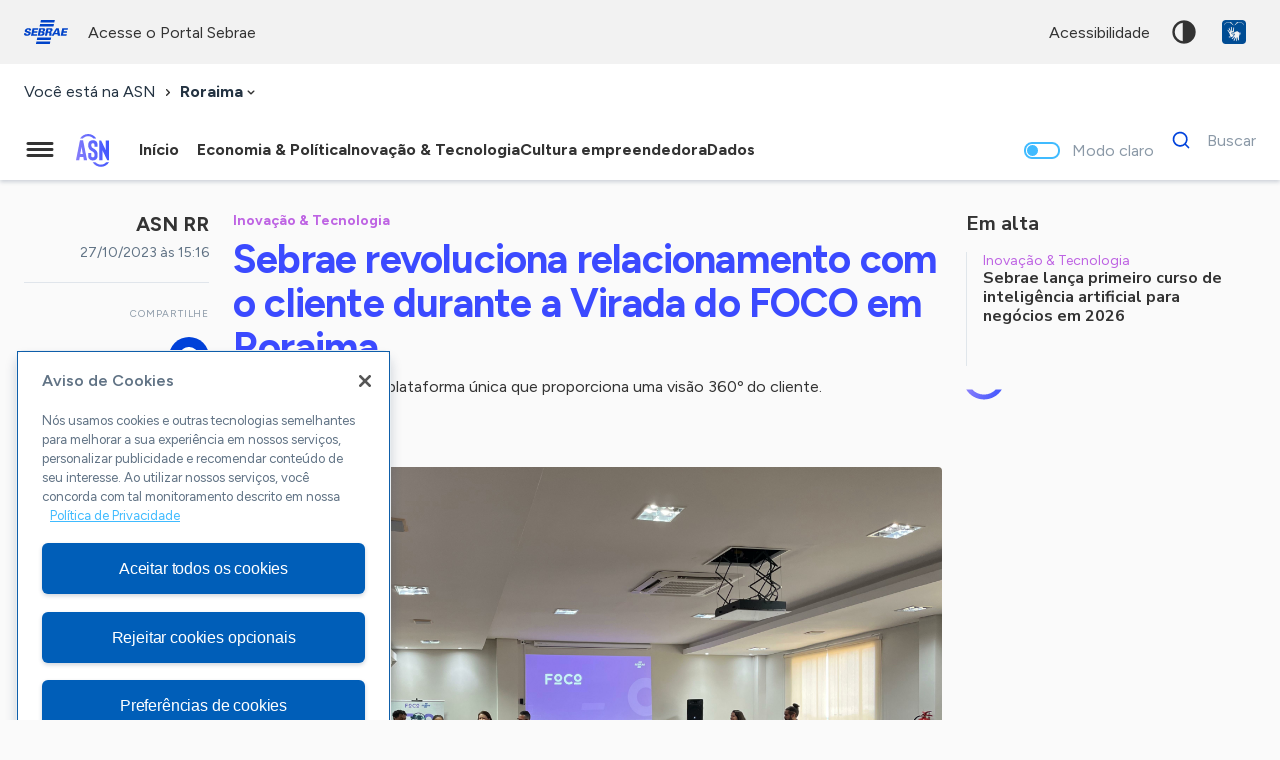

--- FILE ---
content_type: text/html; charset=UTF-8
request_url: https://rr.agenciasebrae.com.br/inovacao-e-tecnologia/sebrae-revoluciona-relacionamento-com-o-cliente-durante-a-virada-do-foco-em-roraima/
body_size: 16083
content:
<!DOCTYPE html>
<html lang="pt-br">
  	<head>
  		<!-- Google Tag Manager -->
		<script>(function(w,d,s,l,i){w[l]=w[l]||[];w[l].push({'gtm.start':
		new Date().getTime(),event:'gtm.js'});var f=d.getElementsByTagName(s)[0],
		j=d.createElement(s),dl=l!='dataLayer'?'&l='+l:'';j.async=true;j.src=
		'https://www.googletagmanager.com/gtm.js?id='+i+dl;f.parentNode.insertBefore(j,f);
		})(window,document,'script','dataLayer','GTM-WDMWMT');</script>
		<!-- End Google Tag Manager -->
		<meta charset="UTF-8">
	    <meta name="viewport" content="width=device-width, initial-scale=1, minimum-scale=1, maximum-scale=5">
		<link rel="apple-touch-icon" sizes="57x57" href="https://rr.agenciasebrae.com.br/wp-content/themes/asn/assets/favicon/apple-icon-57x57.png">
		<link rel="apple-touch-icon" sizes="60x60" href="https://rr.agenciasebrae.com.br/wp-content/themes/asn/assets/favicon/apple-icon-60x60.png">
		<link rel="apple-touch-icon" sizes="72x72" href="https://rr.agenciasebrae.com.br/wp-content/themes/asn/assets/favicon/apple-icon-72x72.png">
		<link rel="apple-touch-icon" sizes="76x76" href="https://rr.agenciasebrae.com.br/wp-content/themes/asn/assets/favicon/apple-icon-76x76.png">
		<link rel="apple-touch-icon" sizes="114x114" href="https://rr.agenciasebrae.com.br/wp-content/themes/asn/assets/favicon/apple-icon-114x114.png">
		<link rel="apple-touch-icon" sizes="120x120" href="https://rr.agenciasebrae.com.br/wp-content/themes/asn/assets/favicon/apple-icon-120x120.png">
		<link rel="apple-touch-icon" sizes="144x144" href="https://rr.agenciasebrae.com.br/wp-content/themes/asn/assets/favicon/apple-icon-144x144.png">
		<link rel="apple-touch-icon" sizes="152x152" href="https://rr.agenciasebrae.com.br/wp-content/themes/asn/assets/favicon/apple-icon-152x152.png">
		<link rel="apple-touch-icon" sizes="180x180" href="https://rr.agenciasebrae.com.br/wp-content/themes/asn/assets/favicon/apple-icon-180x180.png">
		<link rel="icon" type="image/png" sizes="192x192"  href="https://rr.agenciasebrae.com.br/wp-content/themes/asn/assets/favicon/android-icon-192x192.png">
		<link rel="icon" type="image/png" sizes="32x32" href="https://rr.agenciasebrae.com.br/wp-content/themes/asn/assets/favicon/favicon-32x32.png">
		<link rel="icon" type="image/png" sizes="96x96" href="https://rr.agenciasebrae.com.br/wp-content/themes/asn/assets/favicon/favicon-96x96.png">
		<link rel="icon" type="image/png" sizes="16x16" href="https://rr.agenciasebrae.com.br/wp-content/themes/asn/assets/favicon/favicon-16x16.png">
		<link rel="manifest" href="/manifest.json">
		<meta name="msapplication-TileColor" content="#ffffff">
		<meta name="msapplication-TileImage" content="https://rr.agenciasebrae.com.br/wp-content/themes/asn/assets/favicon/ms-icon-144x144.png">
		<meta name="theme-color" content="#0066cc">

 		<link rel="preconnect" href="https://fonts.googleapis.com">
		<link rel="preconnect" href="https://fonts.gstatic.com" crossorigin>

    	<title>Sebrae revoluciona relacionamento com o cliente durante a Virada do FOCO em Roraima | ASN Roraima - Agência Sebrae de Notícias</title>

		<script type="text/javascript" data-cfasync="false">Piki={ baseurl : "https://rr.agenciasebrae.com.br/wp-content/themes/asn/piki", blogurl : "https://rr.agenciasebrae.com.br", themeurl : "https://rr.agenciasebrae.com.br/wp-content/themes/asn", pluginsurl : "https://rr.agenciasebrae.com.br/wp-content/plugins", ajaxurl : "https://rr.agenciasebrae.com.br/wp-admin/admin-ajax.php", is_admin : false };</script>
<script type="text/javascript" data-cfasync="false">PostViewsID="9536";</script><meta name='robots' content='max-image-preview:large' />
	<style>img:is([sizes="auto" i], [sizes^="auto," i]) { contain-intrinsic-size: 3000px 1500px }</style>
	<link rel='dns-prefetch' href='//fonts.googleapis.com' />
<link rel="alternate" type="application/rss+xml" title="Feed para ASN Roraima - Agência Sebrae de Notícias &raquo;" href="https://rr.agenciasebrae.com.br/feed/" />
<link rel="alternate" type="application/rss+xml" title="Feed de comentários para ASN Roraima - Agência Sebrae de Notícias &raquo;" href="https://rr.agenciasebrae.com.br/comments/feed/" />
<script type="text/javascript">
/* <![CDATA[ */
window._wpemojiSettings = {"baseUrl":"https:\/\/s.w.org\/images\/core\/emoji\/16.0.1\/72x72\/","ext":".png","svgUrl":"https:\/\/s.w.org\/images\/core\/emoji\/16.0.1\/svg\/","svgExt":".svg","source":{"concatemoji":"https:\/\/rr.agenciasebrae.com.br\/wp-includes\/js\/wp-emoji-release.min.js?ver=6.8.3"}};
/*! This file is auto-generated */
!function(s,n){var o,i,e;function c(e){try{var t={supportTests:e,timestamp:(new Date).valueOf()};sessionStorage.setItem(o,JSON.stringify(t))}catch(e){}}function p(e,t,n){e.clearRect(0,0,e.canvas.width,e.canvas.height),e.fillText(t,0,0);var t=new Uint32Array(e.getImageData(0,0,e.canvas.width,e.canvas.height).data),a=(e.clearRect(0,0,e.canvas.width,e.canvas.height),e.fillText(n,0,0),new Uint32Array(e.getImageData(0,0,e.canvas.width,e.canvas.height).data));return t.every(function(e,t){return e===a[t]})}function u(e,t){e.clearRect(0,0,e.canvas.width,e.canvas.height),e.fillText(t,0,0);for(var n=e.getImageData(16,16,1,1),a=0;a<n.data.length;a++)if(0!==n.data[a])return!1;return!0}function f(e,t,n,a){switch(t){case"flag":return n(e,"\ud83c\udff3\ufe0f\u200d\u26a7\ufe0f","\ud83c\udff3\ufe0f\u200b\u26a7\ufe0f")?!1:!n(e,"\ud83c\udde8\ud83c\uddf6","\ud83c\udde8\u200b\ud83c\uddf6")&&!n(e,"\ud83c\udff4\udb40\udc67\udb40\udc62\udb40\udc65\udb40\udc6e\udb40\udc67\udb40\udc7f","\ud83c\udff4\u200b\udb40\udc67\u200b\udb40\udc62\u200b\udb40\udc65\u200b\udb40\udc6e\u200b\udb40\udc67\u200b\udb40\udc7f");case"emoji":return!a(e,"\ud83e\udedf")}return!1}function g(e,t,n,a){var r="undefined"!=typeof WorkerGlobalScope&&self instanceof WorkerGlobalScope?new OffscreenCanvas(300,150):s.createElement("canvas"),o=r.getContext("2d",{willReadFrequently:!0}),i=(o.textBaseline="top",o.font="600 32px Arial",{});return e.forEach(function(e){i[e]=t(o,e,n,a)}),i}function t(e){var t=s.createElement("script");t.src=e,t.defer=!0,s.head.appendChild(t)}"undefined"!=typeof Promise&&(o="wpEmojiSettingsSupports",i=["flag","emoji"],n.supports={everything:!0,everythingExceptFlag:!0},e=new Promise(function(e){s.addEventListener("DOMContentLoaded",e,{once:!0})}),new Promise(function(t){var n=function(){try{var e=JSON.parse(sessionStorage.getItem(o));if("object"==typeof e&&"number"==typeof e.timestamp&&(new Date).valueOf()<e.timestamp+604800&&"object"==typeof e.supportTests)return e.supportTests}catch(e){}return null}();if(!n){if("undefined"!=typeof Worker&&"undefined"!=typeof OffscreenCanvas&&"undefined"!=typeof URL&&URL.createObjectURL&&"undefined"!=typeof Blob)try{var e="postMessage("+g.toString()+"("+[JSON.stringify(i),f.toString(),p.toString(),u.toString()].join(",")+"));",a=new Blob([e],{type:"text/javascript"}),r=new Worker(URL.createObjectURL(a),{name:"wpTestEmojiSupports"});return void(r.onmessage=function(e){c(n=e.data),r.terminate(),t(n)})}catch(e){}c(n=g(i,f,p,u))}t(n)}).then(function(e){for(var t in e)n.supports[t]=e[t],n.supports.everything=n.supports.everything&&n.supports[t],"flag"!==t&&(n.supports.everythingExceptFlag=n.supports.everythingExceptFlag&&n.supports[t]);n.supports.everythingExceptFlag=n.supports.everythingExceptFlag&&!n.supports.flag,n.DOMReady=!1,n.readyCallback=function(){n.DOMReady=!0}}).then(function(){return e}).then(function(){var e;n.supports.everything||(n.readyCallback(),(e=n.source||{}).concatemoji?t(e.concatemoji):e.wpemoji&&e.twemoji&&(t(e.twemoji),t(e.wpemoji)))}))}((window,document),window._wpemojiSettings);
/* ]]> */
</script>
<style id='wp-emoji-styles-inline-css' type='text/css'>

	img.wp-smiley, img.emoji {
		display: inline !important;
		border: none !important;
		box-shadow: none !important;
		height: 1em !important;
		width: 1em !important;
		margin: 0 0.07em !important;
		vertical-align: -0.1em !important;
		background: none !important;
		padding: 0 !important;
	}
</style>
<style id='global-styles-inline-css' type='text/css'>
:root{--wp--preset--aspect-ratio--square: 1;--wp--preset--aspect-ratio--4-3: 4/3;--wp--preset--aspect-ratio--3-4: 3/4;--wp--preset--aspect-ratio--3-2: 3/2;--wp--preset--aspect-ratio--2-3: 2/3;--wp--preset--aspect-ratio--16-9: 16/9;--wp--preset--aspect-ratio--9-16: 9/16;--wp--preset--color--black: #000000;--wp--preset--color--cyan-bluish-gray: #abb8c3;--wp--preset--color--white: #ffffff;--wp--preset--color--pale-pink: #f78da7;--wp--preset--color--vivid-red: #cf2e2e;--wp--preset--color--luminous-vivid-orange: #ff6900;--wp--preset--color--luminous-vivid-amber: #fcb900;--wp--preset--color--light-green-cyan: #7bdcb5;--wp--preset--color--vivid-green-cyan: #00d084;--wp--preset--color--pale-cyan-blue: #8ed1fc;--wp--preset--color--vivid-cyan-blue: #0693e3;--wp--preset--color--vivid-purple: #9b51e0;--wp--preset--gradient--vivid-cyan-blue-to-vivid-purple: linear-gradient(135deg,rgba(6,147,227,1) 0%,rgb(155,81,224) 100%);--wp--preset--gradient--light-green-cyan-to-vivid-green-cyan: linear-gradient(135deg,rgb(122,220,180) 0%,rgb(0,208,130) 100%);--wp--preset--gradient--luminous-vivid-amber-to-luminous-vivid-orange: linear-gradient(135deg,rgba(252,185,0,1) 0%,rgba(255,105,0,1) 100%);--wp--preset--gradient--luminous-vivid-orange-to-vivid-red: linear-gradient(135deg,rgba(255,105,0,1) 0%,rgb(207,46,46) 100%);--wp--preset--gradient--very-light-gray-to-cyan-bluish-gray: linear-gradient(135deg,rgb(238,238,238) 0%,rgb(169,184,195) 100%);--wp--preset--gradient--cool-to-warm-spectrum: linear-gradient(135deg,rgb(74,234,220) 0%,rgb(151,120,209) 20%,rgb(207,42,186) 40%,rgb(238,44,130) 60%,rgb(251,105,98) 80%,rgb(254,248,76) 100%);--wp--preset--gradient--blush-light-purple: linear-gradient(135deg,rgb(255,206,236) 0%,rgb(152,150,240) 100%);--wp--preset--gradient--blush-bordeaux: linear-gradient(135deg,rgb(254,205,165) 0%,rgb(254,45,45) 50%,rgb(107,0,62) 100%);--wp--preset--gradient--luminous-dusk: linear-gradient(135deg,rgb(255,203,112) 0%,rgb(199,81,192) 50%,rgb(65,88,208) 100%);--wp--preset--gradient--pale-ocean: linear-gradient(135deg,rgb(255,245,203) 0%,rgb(182,227,212) 50%,rgb(51,167,181) 100%);--wp--preset--gradient--electric-grass: linear-gradient(135deg,rgb(202,248,128) 0%,rgb(113,206,126) 100%);--wp--preset--gradient--midnight: linear-gradient(135deg,rgb(2,3,129) 0%,rgb(40,116,252) 100%);--wp--preset--font-size--small: 13px;--wp--preset--font-size--medium: 20px;--wp--preset--font-size--large: 36px;--wp--preset--font-size--x-large: 42px;--wp--preset--spacing--20: 0.44rem;--wp--preset--spacing--30: 0.67rem;--wp--preset--spacing--40: 1rem;--wp--preset--spacing--50: 1.5rem;--wp--preset--spacing--60: 2.25rem;--wp--preset--spacing--70: 3.38rem;--wp--preset--spacing--80: 5.06rem;--wp--preset--shadow--natural: 6px 6px 9px rgba(0, 0, 0, 0.2);--wp--preset--shadow--deep: 12px 12px 50px rgba(0, 0, 0, 0.4);--wp--preset--shadow--sharp: 6px 6px 0px rgba(0, 0, 0, 0.2);--wp--preset--shadow--outlined: 6px 6px 0px -3px rgba(255, 255, 255, 1), 6px 6px rgba(0, 0, 0, 1);--wp--preset--shadow--crisp: 6px 6px 0px rgba(0, 0, 0, 1);}:where(.is-layout-flex){gap: 0.5em;}:where(.is-layout-grid){gap: 0.5em;}body .is-layout-flex{display: flex;}.is-layout-flex{flex-wrap: wrap;align-items: center;}.is-layout-flex > :is(*, div){margin: 0;}body .is-layout-grid{display: grid;}.is-layout-grid > :is(*, div){margin: 0;}:where(.wp-block-columns.is-layout-flex){gap: 2em;}:where(.wp-block-columns.is-layout-grid){gap: 2em;}:where(.wp-block-post-template.is-layout-flex){gap: 1.25em;}:where(.wp-block-post-template.is-layout-grid){gap: 1.25em;}.has-black-color{color: var(--wp--preset--color--black) !important;}.has-cyan-bluish-gray-color{color: var(--wp--preset--color--cyan-bluish-gray) !important;}.has-white-color{color: var(--wp--preset--color--white) !important;}.has-pale-pink-color{color: var(--wp--preset--color--pale-pink) !important;}.has-vivid-red-color{color: var(--wp--preset--color--vivid-red) !important;}.has-luminous-vivid-orange-color{color: var(--wp--preset--color--luminous-vivid-orange) !important;}.has-luminous-vivid-amber-color{color: var(--wp--preset--color--luminous-vivid-amber) !important;}.has-light-green-cyan-color{color: var(--wp--preset--color--light-green-cyan) !important;}.has-vivid-green-cyan-color{color: var(--wp--preset--color--vivid-green-cyan) !important;}.has-pale-cyan-blue-color{color: var(--wp--preset--color--pale-cyan-blue) !important;}.has-vivid-cyan-blue-color{color: var(--wp--preset--color--vivid-cyan-blue) !important;}.has-vivid-purple-color{color: var(--wp--preset--color--vivid-purple) !important;}.has-black-background-color{background-color: var(--wp--preset--color--black) !important;}.has-cyan-bluish-gray-background-color{background-color: var(--wp--preset--color--cyan-bluish-gray) !important;}.has-white-background-color{background-color: var(--wp--preset--color--white) !important;}.has-pale-pink-background-color{background-color: var(--wp--preset--color--pale-pink) !important;}.has-vivid-red-background-color{background-color: var(--wp--preset--color--vivid-red) !important;}.has-luminous-vivid-orange-background-color{background-color: var(--wp--preset--color--luminous-vivid-orange) !important;}.has-luminous-vivid-amber-background-color{background-color: var(--wp--preset--color--luminous-vivid-amber) !important;}.has-light-green-cyan-background-color{background-color: var(--wp--preset--color--light-green-cyan) !important;}.has-vivid-green-cyan-background-color{background-color: var(--wp--preset--color--vivid-green-cyan) !important;}.has-pale-cyan-blue-background-color{background-color: var(--wp--preset--color--pale-cyan-blue) !important;}.has-vivid-cyan-blue-background-color{background-color: var(--wp--preset--color--vivid-cyan-blue) !important;}.has-vivid-purple-background-color{background-color: var(--wp--preset--color--vivid-purple) !important;}.has-black-border-color{border-color: var(--wp--preset--color--black) !important;}.has-cyan-bluish-gray-border-color{border-color: var(--wp--preset--color--cyan-bluish-gray) !important;}.has-white-border-color{border-color: var(--wp--preset--color--white) !important;}.has-pale-pink-border-color{border-color: var(--wp--preset--color--pale-pink) !important;}.has-vivid-red-border-color{border-color: var(--wp--preset--color--vivid-red) !important;}.has-luminous-vivid-orange-border-color{border-color: var(--wp--preset--color--luminous-vivid-orange) !important;}.has-luminous-vivid-amber-border-color{border-color: var(--wp--preset--color--luminous-vivid-amber) !important;}.has-light-green-cyan-border-color{border-color: var(--wp--preset--color--light-green-cyan) !important;}.has-vivid-green-cyan-border-color{border-color: var(--wp--preset--color--vivid-green-cyan) !important;}.has-pale-cyan-blue-border-color{border-color: var(--wp--preset--color--pale-cyan-blue) !important;}.has-vivid-cyan-blue-border-color{border-color: var(--wp--preset--color--vivid-cyan-blue) !important;}.has-vivid-purple-border-color{border-color: var(--wp--preset--color--vivid-purple) !important;}.has-vivid-cyan-blue-to-vivid-purple-gradient-background{background: var(--wp--preset--gradient--vivid-cyan-blue-to-vivid-purple) !important;}.has-light-green-cyan-to-vivid-green-cyan-gradient-background{background: var(--wp--preset--gradient--light-green-cyan-to-vivid-green-cyan) !important;}.has-luminous-vivid-amber-to-luminous-vivid-orange-gradient-background{background: var(--wp--preset--gradient--luminous-vivid-amber-to-luminous-vivid-orange) !important;}.has-luminous-vivid-orange-to-vivid-red-gradient-background{background: var(--wp--preset--gradient--luminous-vivid-orange-to-vivid-red) !important;}.has-very-light-gray-to-cyan-bluish-gray-gradient-background{background: var(--wp--preset--gradient--very-light-gray-to-cyan-bluish-gray) !important;}.has-cool-to-warm-spectrum-gradient-background{background: var(--wp--preset--gradient--cool-to-warm-spectrum) !important;}.has-blush-light-purple-gradient-background{background: var(--wp--preset--gradient--blush-light-purple) !important;}.has-blush-bordeaux-gradient-background{background: var(--wp--preset--gradient--blush-bordeaux) !important;}.has-luminous-dusk-gradient-background{background: var(--wp--preset--gradient--luminous-dusk) !important;}.has-pale-ocean-gradient-background{background: var(--wp--preset--gradient--pale-ocean) !important;}.has-electric-grass-gradient-background{background: var(--wp--preset--gradient--electric-grass) !important;}.has-midnight-gradient-background{background: var(--wp--preset--gradient--midnight) !important;}.has-small-font-size{font-size: var(--wp--preset--font-size--small) !important;}.has-medium-font-size{font-size: var(--wp--preset--font-size--medium) !important;}.has-large-font-size{font-size: var(--wp--preset--font-size--large) !important;}.has-x-large-font-size{font-size: var(--wp--preset--font-size--x-large) !important;}
:where(.wp-block-post-template.is-layout-flex){gap: 1.25em;}:where(.wp-block-post-template.is-layout-grid){gap: 1.25em;}
:where(.wp-block-columns.is-layout-flex){gap: 2em;}:where(.wp-block-columns.is-layout-grid){gap: 2em;}
:root :where(.wp-block-pullquote){font-size: 1.5em;line-height: 1.6;}
</style>
<link rel='stylesheet' id='ep_general_styles-css' href='https://rr.agenciasebrae.com.br/wp-content/plugins/elasticpress/dist/css/general-styles.css?ver=66295efe92a630617c00' type='text/css' media='all' />
<link rel='stylesheet' id='loader-mask-style-css' href='https://rr.agenciasebrae.com.br/wp-content/themes/asn/piki/libraries/loader-mask/loader-mask.css?ver=6.8.3' type='text/css' media='all' />
<link rel='stylesheet' id='swiper-style-css' href='https://rr.agenciasebrae.com.br/wp-content/themes/asn/piki/libraries/swiper/swiper.css?ver=6.8.3' type='text/css' media='all' />
<link rel='stylesheet' id='pikishare-styles-css' href='https://rr.agenciasebrae.com.br/wp-content/themes/asn/piki/features/Share/piki-share.css?ver=6.8.3' type='text/css' media='all' />
<style id="google-fonts-styles-css" media="all">/* latin-ext */
@font-face {
  font-family: 'Figtree';
  font-style: italic;
  font-weight: 300 900;
  font-display: swap;
  src: url(/fonts.gstatic.com/s/figtree/v9/_Xmu-HUzqDCFdgfMm4GNAa5o7Cqcs8-2.woff2) format('woff2');
  unicode-range: U+0100-02BA, U+02BD-02C5, U+02C7-02CC, U+02CE-02D7, U+02DD-02FF, U+0304, U+0308, U+0329, U+1D00-1DBF, U+1E00-1E9F, U+1EF2-1EFF, U+2020, U+20A0-20AB, U+20AD-20C0, U+2113, U+2C60-2C7F, U+A720-A7FF;
}
/* latin */
@font-face {
  font-family: 'Figtree';
  font-style: italic;
  font-weight: 300 900;
  font-display: swap;
  src: url(/fonts.gstatic.com/s/figtree/v9/_Xmu-HUzqDCFdgfMm4GND65o7Cqcsw.woff2) format('woff2');
  unicode-range: U+0000-00FF, U+0131, U+0152-0153, U+02BB-02BC, U+02C6, U+02DA, U+02DC, U+0304, U+0308, U+0329, U+2000-206F, U+20AC, U+2122, U+2191, U+2193, U+2212, U+2215, U+FEFF, U+FFFD;
}
/* latin-ext */
@font-face {
  font-family: 'Figtree';
  font-style: normal;
  font-weight: 300 900;
  font-display: swap;
  src: url(/fonts.gstatic.com/s/figtree/v9/_Xms-HUzqDCFdgfMm4q9DaRvziissg.woff2) format('woff2');
  unicode-range: U+0100-02BA, U+02BD-02C5, U+02C7-02CC, U+02CE-02D7, U+02DD-02FF, U+0304, U+0308, U+0329, U+1D00-1DBF, U+1E00-1E9F, U+1EF2-1EFF, U+2020, U+20A0-20AB, U+20AD-20C0, U+2113, U+2C60-2C7F, U+A720-A7FF;
}
/* latin */
@font-face {
  font-family: 'Figtree';
  font-style: normal;
  font-weight: 300 900;
  font-display: swap;
  src: url(/fonts.gstatic.com/s/figtree/v9/_Xms-HUzqDCFdgfMm4S9DaRvzig.woff2) format('woff2');
  unicode-range: U+0000-00FF, U+0131, U+0152-0153, U+02BB-02BC, U+02C6, U+02DA, U+02DC, U+0304, U+0308, U+0329, U+2000-206F, U+20AC, U+2122, U+2191, U+2193, U+2212, U+2215, U+FEFF, U+FFFD;
}
/* cyrillic-ext */
@font-face {
  font-family: 'Nunito Sans';
  font-style: italic;
  font-weight: 400;
  font-stretch: 100%;
  font-display: swap;
  src: url(/fonts.gstatic.com/s/nunitosans/v19/pe1kMImSLYBIv1o4X1M8cce4OdVisMz5nZRqy6cmmmU3t2FQWEAEOvV9wNvrwlNstMKW3Y6K5WMwXeVy3GboJ0kTHmqP92UqK_IWrgVcw5ilqA.woff2) format('woff2');
  unicode-range: U+0460-052F, U+1C80-1C8A, U+20B4, U+2DE0-2DFF, U+A640-A69F, U+FE2E-FE2F;
}
/* cyrillic */
@font-face {
  font-family: 'Nunito Sans';
  font-style: italic;
  font-weight: 400;
  font-stretch: 100%;
  font-display: swap;
  src: url(/fonts.gstatic.com/s/nunitosans/v19/pe1kMImSLYBIv1o4X1M8cce4OdVisMz5nZRqy6cmmmU3t2FQWEAEOvV9wNvrwlNstMKW3Y6K5WMwXeVy3GboJ0kTHmqP92UjK_IWrgVcw5ilqA.woff2) format('woff2');
  unicode-range: U+0301, U+0400-045F, U+0490-0491, U+04B0-04B1, U+2116;
}
/* vietnamese */
@font-face {
  font-family: 'Nunito Sans';
  font-style: italic;
  font-weight: 400;
  font-stretch: 100%;
  font-display: swap;
  src: url(/fonts.gstatic.com/s/nunitosans/v19/pe1kMImSLYBIv1o4X1M8cce4OdVisMz5nZRqy6cmmmU3t2FQWEAEOvV9wNvrwlNstMKW3Y6K5WMwXeVy3GboJ0kTHmqP92UoK_IWrgVcw5ilqA.woff2) format('woff2');
  unicode-range: U+0102-0103, U+0110-0111, U+0128-0129, U+0168-0169, U+01A0-01A1, U+01AF-01B0, U+0300-0301, U+0303-0304, U+0308-0309, U+0323, U+0329, U+1EA0-1EF9, U+20AB;
}
/* latin-ext */
@font-face {
  font-family: 'Nunito Sans';
  font-style: italic;
  font-weight: 400;
  font-stretch: 100%;
  font-display: swap;
  src: url(/fonts.gstatic.com/s/nunitosans/v19/pe1kMImSLYBIv1o4X1M8cce4OdVisMz5nZRqy6cmmmU3t2FQWEAEOvV9wNvrwlNstMKW3Y6K5WMwXeVy3GboJ0kTHmqP92UpK_IWrgVcw5ilqA.woff2) format('woff2');
  unicode-range: U+0100-02BA, U+02BD-02C5, U+02C7-02CC, U+02CE-02D7, U+02DD-02FF, U+0304, U+0308, U+0329, U+1D00-1DBF, U+1E00-1E9F, U+1EF2-1EFF, U+2020, U+20A0-20AB, U+20AD-20C0, U+2113, U+2C60-2C7F, U+A720-A7FF;
}
/* latin */
@font-face {
  font-family: 'Nunito Sans';
  font-style: italic;
  font-weight: 400;
  font-stretch: 100%;
  font-display: swap;
  src: url(/fonts.gstatic.com/s/nunitosans/v19/pe1kMImSLYBIv1o4X1M8cce4OdVisMz5nZRqy6cmmmU3t2FQWEAEOvV9wNvrwlNstMKW3Y6K5WMwXeVy3GboJ0kTHmqP92UnK_IWrgVcw5g.woff2) format('woff2');
  unicode-range: U+0000-00FF, U+0131, U+0152-0153, U+02BB-02BC, U+02C6, U+02DA, U+02DC, U+0304, U+0308, U+0329, U+2000-206F, U+20AC, U+2122, U+2191, U+2193, U+2212, U+2215, U+FEFF, U+FFFD;
}
/* cyrillic-ext */
@font-face {
  font-family: 'Nunito Sans';
  font-style: normal;
  font-weight: 400;
  font-stretch: 100%;
  font-display: swap;
  src: url(/fonts.gstatic.com/s/nunitosans/v19/pe0TMImSLYBIv1o4X1M8ce2xCx3yop4tQpF_MeTm0lfGWVpNn64CL7U8upHZIbMV51Q42ptCp7t4R-tQKr51pE8.woff2) format('woff2');
  unicode-range: U+0460-052F, U+1C80-1C8A, U+20B4, U+2DE0-2DFF, U+A640-A69F, U+FE2E-FE2F;
}
/* cyrillic */
@font-face {
  font-family: 'Nunito Sans';
  font-style: normal;
  font-weight: 400;
  font-stretch: 100%;
  font-display: swap;
  src: url(/fonts.gstatic.com/s/nunitosans/v19/pe0TMImSLYBIv1o4X1M8ce2xCx3yop4tQpF_MeTm0lfGWVpNn64CL7U8upHZIbMV51Q42ptCp7txR-tQKr51pE8.woff2) format('woff2');
  unicode-range: U+0301, U+0400-045F, U+0490-0491, U+04B0-04B1, U+2116;
}
/* vietnamese */
@font-face {
  font-family: 'Nunito Sans';
  font-style: normal;
  font-weight: 400;
  font-stretch: 100%;
  font-display: swap;
  src: url(/fonts.gstatic.com/s/nunitosans/v19/pe0TMImSLYBIv1o4X1M8ce2xCx3yop4tQpF_MeTm0lfGWVpNn64CL7U8upHZIbMV51Q42ptCp7t6R-tQKr51pE8.woff2) format('woff2');
  unicode-range: U+0102-0103, U+0110-0111, U+0128-0129, U+0168-0169, U+01A0-01A1, U+01AF-01B0, U+0300-0301, U+0303-0304, U+0308-0309, U+0323, U+0329, U+1EA0-1EF9, U+20AB;
}
/* latin-ext */
@font-face {
  font-family: 'Nunito Sans';
  font-style: normal;
  font-weight: 400;
  font-stretch: 100%;
  font-display: swap;
  src: url(/fonts.gstatic.com/s/nunitosans/v19/pe0TMImSLYBIv1o4X1M8ce2xCx3yop4tQpF_MeTm0lfGWVpNn64CL7U8upHZIbMV51Q42ptCp7t7R-tQKr51pE8.woff2) format('woff2');
  unicode-range: U+0100-02BA, U+02BD-02C5, U+02C7-02CC, U+02CE-02D7, U+02DD-02FF, U+0304, U+0308, U+0329, U+1D00-1DBF, U+1E00-1E9F, U+1EF2-1EFF, U+2020, U+20A0-20AB, U+20AD-20C0, U+2113, U+2C60-2C7F, U+A720-A7FF;
}
/* latin */
@font-face {
  font-family: 'Nunito Sans';
  font-style: normal;
  font-weight: 400;
  font-stretch: 100%;
  font-display: swap;
  src: url(/fonts.gstatic.com/s/nunitosans/v19/pe0TMImSLYBIv1o4X1M8ce2xCx3yop4tQpF_MeTm0lfGWVpNn64CL7U8upHZIbMV51Q42ptCp7t1R-tQKr51.woff2) format('woff2');
  unicode-range: U+0000-00FF, U+0131, U+0152-0153, U+02BB-02BC, U+02C6, U+02DA, U+02DC, U+0304, U+0308, U+0329, U+2000-206F, U+20AC, U+2122, U+2191, U+2193, U+2212, U+2215, U+FEFF, U+FFFD;
}
/* cyrillic-ext */
@font-face {
  font-family: 'Nunito Sans';
  font-style: normal;
  font-weight: 500;
  font-stretch: 100%;
  font-display: swap;
  src: url(/fonts.gstatic.com/s/nunitosans/v19/pe0TMImSLYBIv1o4X1M8ce2xCx3yop4tQpF_MeTm0lfGWVpNn64CL7U8upHZIbMV51Q42ptCp7t4R-tQKr51pE8.woff2) format('woff2');
  unicode-range: U+0460-052F, U+1C80-1C8A, U+20B4, U+2DE0-2DFF, U+A640-A69F, U+FE2E-FE2F;
}
/* cyrillic */
@font-face {
  font-family: 'Nunito Sans';
  font-style: normal;
  font-weight: 500;
  font-stretch: 100%;
  font-display: swap;
  src: url(/fonts.gstatic.com/s/nunitosans/v19/pe0TMImSLYBIv1o4X1M8ce2xCx3yop4tQpF_MeTm0lfGWVpNn64CL7U8upHZIbMV51Q42ptCp7txR-tQKr51pE8.woff2) format('woff2');
  unicode-range: U+0301, U+0400-045F, U+0490-0491, U+04B0-04B1, U+2116;
}
/* vietnamese */
@font-face {
  font-family: 'Nunito Sans';
  font-style: normal;
  font-weight: 500;
  font-stretch: 100%;
  font-display: swap;
  src: url(/fonts.gstatic.com/s/nunitosans/v19/pe0TMImSLYBIv1o4X1M8ce2xCx3yop4tQpF_MeTm0lfGWVpNn64CL7U8upHZIbMV51Q42ptCp7t6R-tQKr51pE8.woff2) format('woff2');
  unicode-range: U+0102-0103, U+0110-0111, U+0128-0129, U+0168-0169, U+01A0-01A1, U+01AF-01B0, U+0300-0301, U+0303-0304, U+0308-0309, U+0323, U+0329, U+1EA0-1EF9, U+20AB;
}
/* latin-ext */
@font-face {
  font-family: 'Nunito Sans';
  font-style: normal;
  font-weight: 500;
  font-stretch: 100%;
  font-display: swap;
  src: url(/fonts.gstatic.com/s/nunitosans/v19/pe0TMImSLYBIv1o4X1M8ce2xCx3yop4tQpF_MeTm0lfGWVpNn64CL7U8upHZIbMV51Q42ptCp7t7R-tQKr51pE8.woff2) format('woff2');
  unicode-range: U+0100-02BA, U+02BD-02C5, U+02C7-02CC, U+02CE-02D7, U+02DD-02FF, U+0304, U+0308, U+0329, U+1D00-1DBF, U+1E00-1E9F, U+1EF2-1EFF, U+2020, U+20A0-20AB, U+20AD-20C0, U+2113, U+2C60-2C7F, U+A720-A7FF;
}
/* latin */
@font-face {
  font-family: 'Nunito Sans';
  font-style: normal;
  font-weight: 500;
  font-stretch: 100%;
  font-display: swap;
  src: url(/fonts.gstatic.com/s/nunitosans/v19/pe0TMImSLYBIv1o4X1M8ce2xCx3yop4tQpF_MeTm0lfGWVpNn64CL7U8upHZIbMV51Q42ptCp7t1R-tQKr51.woff2) format('woff2');
  unicode-range: U+0000-00FF, U+0131, U+0152-0153, U+02BB-02BC, U+02C6, U+02DA, U+02DC, U+0304, U+0308, U+0329, U+2000-206F, U+20AC, U+2122, U+2191, U+2193, U+2212, U+2215, U+FEFF, U+FFFD;
}
/* cyrillic-ext */
@font-face {
  font-family: 'Nunito Sans';
  font-style: normal;
  font-weight: 700;
  font-stretch: 100%;
  font-display: swap;
  src: url(/fonts.gstatic.com/s/nunitosans/v19/pe0TMImSLYBIv1o4X1M8ce2xCx3yop4tQpF_MeTm0lfGWVpNn64CL7U8upHZIbMV51Q42ptCp7t4R-tQKr51pE8.woff2) format('woff2');
  unicode-range: U+0460-052F, U+1C80-1C8A, U+20B4, U+2DE0-2DFF, U+A640-A69F, U+FE2E-FE2F;
}
/* cyrillic */
@font-face {
  font-family: 'Nunito Sans';
  font-style: normal;
  font-weight: 700;
  font-stretch: 100%;
  font-display: swap;
  src: url(/fonts.gstatic.com/s/nunitosans/v19/pe0TMImSLYBIv1o4X1M8ce2xCx3yop4tQpF_MeTm0lfGWVpNn64CL7U8upHZIbMV51Q42ptCp7txR-tQKr51pE8.woff2) format('woff2');
  unicode-range: U+0301, U+0400-045F, U+0490-0491, U+04B0-04B1, U+2116;
}
/* vietnamese */
@font-face {
  font-family: 'Nunito Sans';
  font-style: normal;
  font-weight: 700;
  font-stretch: 100%;
  font-display: swap;
  src: url(/fonts.gstatic.com/s/nunitosans/v19/pe0TMImSLYBIv1o4X1M8ce2xCx3yop4tQpF_MeTm0lfGWVpNn64CL7U8upHZIbMV51Q42ptCp7t6R-tQKr51pE8.woff2) format('woff2');
  unicode-range: U+0102-0103, U+0110-0111, U+0128-0129, U+0168-0169, U+01A0-01A1, U+01AF-01B0, U+0300-0301, U+0303-0304, U+0308-0309, U+0323, U+0329, U+1EA0-1EF9, U+20AB;
}
/* latin-ext */
@font-face {
  font-family: 'Nunito Sans';
  font-style: normal;
  font-weight: 700;
  font-stretch: 100%;
  font-display: swap;
  src: url(/fonts.gstatic.com/s/nunitosans/v19/pe0TMImSLYBIv1o4X1M8ce2xCx3yop4tQpF_MeTm0lfGWVpNn64CL7U8upHZIbMV51Q42ptCp7t7R-tQKr51pE8.woff2) format('woff2');
  unicode-range: U+0100-02BA, U+02BD-02C5, U+02C7-02CC, U+02CE-02D7, U+02DD-02FF, U+0304, U+0308, U+0329, U+1D00-1DBF, U+1E00-1E9F, U+1EF2-1EFF, U+2020, U+20A0-20AB, U+20AD-20C0, U+2113, U+2C60-2C7F, U+A720-A7FF;
}
/* latin */
@font-face {
  font-family: 'Nunito Sans';
  font-style: normal;
  font-weight: 700;
  font-stretch: 100%;
  font-display: swap;
  src: url(/fonts.gstatic.com/s/nunitosans/v19/pe0TMImSLYBIv1o4X1M8ce2xCx3yop4tQpF_MeTm0lfGWVpNn64CL7U8upHZIbMV51Q42ptCp7t1R-tQKr51.woff2) format('woff2');
  unicode-range: U+0000-00FF, U+0131, U+0152-0153, U+02BB-02BC, U+02C6, U+02DA, U+02DC, U+0304, U+0308, U+0329, U+2000-206F, U+20AC, U+2122, U+2191, U+2193, U+2212, U+2215, U+FEFF, U+FFFD;
}
</style>
<link rel="https://api.w.org/" href="https://rr.agenciasebrae.com.br/wp-json/" /><link rel="alternate" title="JSON" type="application/json" href="https://rr.agenciasebrae.com.br/wp-json/wp/v2/posts/9536" /><link rel="EditURI" type="application/rsd+xml" title="RSD" href="https://rr.agenciasebrae.com.br/xmlrpc.php?rsd" />
<meta name="generator" content="Moringa" />
<link rel='shortlink' href='https://rr.agenciasebrae.com.br/?p=9536' />
<link rel="alternate" title="oEmbed (JSON)" type="application/json+oembed" href="https://rr.agenciasebrae.com.br/wp-json/oembed/1.0/embed?url=https%3A%2F%2Frr.agenciasebrae.com.br%2Finovacao-e-tecnologia%2Fsebrae-revoluciona-relacionamento-com-o-cliente-durante-a-virada-do-foco-em-roraima%2F" />
<link rel="alternate" title="oEmbed (XML)" type="text/xml+oembed" href="https://rr.agenciasebrae.com.br/wp-json/oembed/1.0/embed?url=https%3A%2F%2Frr.agenciasebrae.com.br%2Finovacao-e-tecnologia%2Fsebrae-revoluciona-relacionamento-com-o-cliente-durante-a-virada-do-foco-em-roraima%2F&#038;format=xml" />
<script type="text/javascript" data-cfasync="false">PikiForms={
        imagesURL:"https://rr.agenciasebrae.com.br/wp-content/themes/asn/piki/features/Forms/images/",
        pluginurl:"https://rr.agenciasebrae.com.br/piki-forms"
        }</script>
        <meta name="description" content="A instituição aderiu à plataforma única que proporciona uma visão 360º do cliente.">
        <meta property="og:locale" content="pt_BR">
        <meta property="og:type" content="website">
        <meta property="og:title" content="Sebrae revoluciona relacionamento com o cliente durante a Virada do FOCO em Roraima | ASN Roraima - Agência Sebrae de Notícias">
        <meta property="og:description" content="A instituição aderiu à plataforma única que proporciona uma visão 360º do cliente.">
        <meta property="og:url" content="https://rr.agenciasebrae.com.br/inovacao-e-tecnologia/sebrae-revoluciona-relacionamento-com-o-cliente-durante-a-virada-do-foco-em-roraima/">
        <meta property="og:site_name" content="Sebrae revoluciona relacionamento com o cliente durante a Virada do FOCO em Roraima | ASN Roraima - Agência Sebrae de Notícias">
        <meta property="og:image" content="https://rr.agenciasebrae.com.br/wp-content/uploads/sites/23/2023/10/WhatsApp-Image-2023-10-24-at-11.21.38-scaled_p9536_thumb_resized.jpeg">
        <meta name="twitter:card" content="summary">
        <meta name="twitter:url" content="https://rr.agenciasebrae.com.br/inovacao-e-tecnologia/sebrae-revoluciona-relacionamento-com-o-cliente-durante-a-virada-do-foco-em-roraima/">
        <meta name="title:title" content="Sebrae revoluciona relacionamento com o cliente durante a Virada do FOCO em Roraima | ASN Roraima - Agência Sebrae de Notícias">
        <meta name="twitter:description" content="A instituição aderiu à plataforma única que proporciona uma visão 360º do cliente.">
        <meta name="twitter:image" content="https://rr.agenciasebrae.com.br/wp-content/uploads/sites/23/2023/10/WhatsApp-Image-2023-10-24-at-11.21.38-scaled_p9536_thumb_resized.jpeg">
		<link rel="stylesheet" href="https://rr.agenciasebrae.com.br/wp-content/themes/asn/assets/stylesheets/main.css" type="text/css" media="all">		<link rel="stylesheet" href="https://rr.agenciasebrae.com.br/wp-content/themes/asn/assets/stylesheets/internal.css" type="text/css" media="all">		<link rel="alternate stylesheet" id="sheet-dark-mode" href="https://rr.agenciasebrae.com.br/wp-content/themes/asn/assets/stylesheets/dark-mode.css" type="text/css" media="all" disabled="disabled" title="Modo Escuro">
		<link rel="alternate stylesheet" id="sheet-alto-contraste" href="https://rr.agenciasebrae.com.br/wp-content/themes/asn/assets/stylesheets/hight-contrast.css" type="text/css" media="all" disabled="disabled" title="Alto Contraste">
		<script type="text/javascript">
		// Enable active stylesheets
		function checkStyleSheet( key ){
			const posCookie = document.cookie.split( ' ' ).join( '' ).indexOf( key + '=' );
			var activate = false;
			if( posCookie > -1 ){
				const peaces = document.cookie.split( ' ' ).join( '' ).split( key + '=' );
				activate = ( posCookie === 0 ? peaces[ 0 ] : peaces[ 1 ] ).split( '=' ).shift().split( ';' ).shift() === 'true';	
			}
			if( activate ){
				document.getElementById( 'sheet-' + key ).disabled = false;
			}
		}
		checkStyleSheet( 'dark-mode' );
		checkStyleSheet( 'alto-contraste' );
		</script>

  	</head>
  	
  	<body class="wp-singular post-template-default single single-post postid-9536 single-format-standard wp-embed-responsive wp-theme-asn menu-initial asn-wrapper single-simples no-js inovacao-e-tecnologia">

  		<!-- Google Tag Manager (noscript) -->
		<noscript><iframe src="https://www.googletagmanager.com/ns.html?id=GTM-WDMWMT" height="0" width="0" style="display:none;visibility:hidden">&nbsp;</iframe></noscript>
		<!-- End Google Tag Manager (noscript) -->

		<nav id="shortlinks" class="acesso-rapido" role="navigation" aria-label="Acesso rápido">
			<a href="#conteudo" title="Acessar conteúdo" accesskey="1">
				<strong>Conteúdo</strong>
				<span>1</span>
			</a>
			<a href="https://rr.agenciasebrae.com.br" title="Ir para a página inicial" accesskey="2" data-action="go-home">
				<strong>Página Inicial</strong>
				<span>2</span>
			</a>
			<a href="#navegacao" title="Ir para a navegação" accesskey="3" data-action="open-menu">
				<strong>Navegação</strong>
				<span>3</span>
			</a>
			<a href="#busca" title="Ir para a busca" accesskey="4" data-action="open-search">
				<strong>Busca</strong>
				<span>4</span>
			</a>
			<a href="#mapa-do-site" title="Ir para o mapa do site" accesskey="5" data-action="go-footer">
				<strong>Mapa do Site</strong>
				<span>5</span>
			</a>
		</nav>
		
		<a href="https://rr.agenciasebrae.com.br/fale-conosco/" class="shortcode-only" accesskey="9" tabindex="-1">
			<strong>Fale conosco</strong>
			<span>9</span>
		</a>
		<a href="https://rr.agenciasebrae.com.br/acessibilidade/" class="shortcode-only" accesskey="0" tabindex="-1">
			<strong>Acessibilidade</strong>
			<span>0</span>
		</a>

  		<div class="sebrae-bar" id="inicio">
  			<a href="https://sebrae.com.br" class="acesse-sebrae" title="Portal Sebrae">
  				<img src="https://rr.agenciasebrae.com.br/wp-content/themes/asn/assets/svg/logo-sebrae.svg" width="30" height="20" alt="Logotipo do Sebrae. O nome “Sebrae” em letras maiúsculas de cor azul, acompanhado de duas barras horizontais azul na parte superior e duas na parte inferior.">
  				<em>Acesse o Portal Sebrae</em>
  			</a>
  			<div class="acessibilidade" role="toolbar" aria-label="Opções de acessibilidade">
  				<em><a href="https://rr.agenciasebrae.com.br/acessibilidade/">acessibilidade</a></em>
  				<button type="button" data-action="toggle-contrast" class="auto-contraste" title="Alto contraste">Alto contraste</button>
  				<button type="button" class="vlibras" title="VLibras" data-action="open-vlibras">VLibras</button>
  			</div>
  		</div><div class="unity-bar ">
	<div>
		<div>
			<em id="asn-units-label">Você está na ASN</em><svg width="16" height="17" viewBox="0 0 16 17" fill="none" xmlns="http://www.w3.org/2000/svg"><path d="M11.3332 6.6133C11.0732 6.35481 10.6532 6.35481 10.3932 6.6133L7.99988 8.9733L5.63988 6.6133C5.37986 6.35481 4.95991 6.35481 4.69988 6.6133C4.57368 6.73847 4.50269 6.90887 4.50269 7.08663C4.50269 7.26439 4.57368 7.43478 4.69988 7.55996L7.52655 10.3866C7.65173 10.5128 7.82213 10.5838 7.99988 10.5838C8.17764 10.5838 8.34804 10.5128 8.47322 10.3866L11.3332 7.55996C11.4594 7.43478 11.5304 7.26439 11.5304 7.08663C11.5304 6.90887 11.4594 6.73847 11.3332 6.6133Z" fill="#333333"/></svg><div class="dropdown estado notranslate ">
	<button 
		class="toggle-drop" 
		role="combobox" 
		data-active-option=""
		data-action="toggle"
		aria-haspopup="true" 
		aria-controls="asn-units-696c78bfb6026"
		aria-autocomplete="list"
		aria-expanded="false"
		aria-label="Unidade ASN"
	>
		<strong aria-hidden="true">Roraima</strong><svg width="16" height="17" viewBox="0 0 16 17" fill="none" xmlns="http://www.w3.org/2000/svg"><path d="M11.3332 6.6133C11.0732 6.35481 10.6532 6.35481 10.3932 6.6133L7.99988 8.9733L5.63988 6.6133C5.37986 6.35481 4.95991 6.35481 4.69988 6.6133C4.57368 6.73847 4.50269 6.90887 4.50269 7.08663C4.50269 7.26439 4.57368 7.43478 4.69988 7.55996L7.52655 10.3866C7.65173 10.5128 7.82213 10.5838 7.99988 10.5838C8.17764 10.5838 8.34804 10.5128 8.47322 10.3866L11.3332 7.55996C11.4594 7.43478 11.5304 7.26439 11.5304 7.08663C11.5304 6.90887 11.4594 6.73847 11.3332 6.6133Z" fill="#333333"/></svg>	</button>
	<ul id="asn-units-696c78bfb6026" role="listbox" aria-label="Estados">
		<span><li role="option"><a href="https://agenciasebrae.com.br" title="Acessar ASN Nacional">Nacional</a></li><li role="option"><a href="https://ac.agenciasebrae.com.br" title="Acessar ASN Acre">Acre</a></li><li role="option"><a href="https://al.agenciasebrae.com.br" title="Acessar ASN Alagoas">Alagoas</a></li><li role="option"><a href="https://am.agenciasebrae.com.br" title="Acessar ASN Amazonas">Amazonas</a></li><li role="option"><a href="https://ap.agenciasebrae.com.br" title="Acessar ASN Amapá">Amapá</a></li><li role="option"><a href="https://ba.agenciasebrae.com.br" title="Acessar ASN Bahia">Bahia</a></li><li role="option"><a href="https://ce.agenciasebrae.com.br" title="Acessar ASN Ceará">Ceará</a></li><li role="option"><a href="https://df.agenciasebrae.com.br" title="Acessar ASN Distrito Federal">Distrito Federal</a></li><li role="option"><a href="https://es.agenciasebrae.com.br" title="Acessar ASN Espírito Santo">Espírito Santo</a></li><li role="option"><a href="https://go.agenciasebrae.com.br" title="Acessar ASN Goiás">Goiás</a></li><li role="option"><a href="https://ma.agenciasebrae.com.br" title="Acessar ASN Maranhão">Maranhão</a></li><li role="option"><a href="https://mg.agenciasebrae.com.br" title="Acessar ASN Minas Gerais">Minas Gerais</a></li><li role="option"><a href="https://ms.agenciasebrae.com.br" title="Acessar ASN Mato Grosso do Sul">Mato Grosso do Sul</a></li><li role="option"><a href="https://mt.agenciasebrae.com.br" title="Acessar ASN Mato Grosso">Mato Grosso</a></li><li role="option"><a href="https://pa.agenciasebrae.com.br" title="Acessar ASN Pará">Pará</a></li><li role="option"><a href="https://pb.agenciasebrae.com.br" title="Acessar ASN Paraíba">Paraíba</a></li><li role="option"><a href="https://pe.agenciasebrae.com.br" title="Acessar ASN Pernambuco">Pernambuco</a></li><li role="option"><a href="https://pi.agenciasebrae.com.br" title="Acessar ASN Piauí">Piauí</a></li><li role="option"><a href="https://pr.agenciasebrae.com.br" title="Acessar ASN Paraná">Paraná</a></li><li role="option"><a href="https://rj.agenciasebrae.com.br" title="Acessar ASN Rio de Janeiro">Rio de Janeiro</a></li><li role="option"><a href="https://rn.agenciasebrae.com.br" title="Acessar ASN Rio Grande do Norte">Rio Grande do Norte</a></li><li role="option"><a href="https://ro.agenciasebrae.com.br" title="Acessar ASN Rondônia">Rondônia</a></li><li role="option"><a href="https://rs.agenciasebrae.com.br" title="Acessar ASN Rio Grande do Sul">Rio Grande do Sul</a></li><li role="option"><a href="https://sc.agenciasebrae.com.br" title="Acessar ASN Santa Catarina">Santa Catarina</a></li><li role="option"><a href="https://se.agenciasebrae.com.br" title="Acessar ASN Sergipe">Sergipe</a></li><li role="option"><a href="https://sp.agenciasebrae.com.br" title="Acessar ASN São Paulo">São Paulo</a></li><li role="option"><a href="https://to.agenciasebrae.com.br" title="Acessar ASN Tocantins">Tocantins</a></li>		</span>
	</ul>
</div>		</div>
	</div>
</div>		
		<div id="navegacao" class="menu-suspenso" role="navigation" aria-label="Menu de navegação"><button type="button" class="menu-toggle " tabindex="-1" aria-label="Menu principal">
	<span>
		<span>&nbsp;</span>
		<span>&nbsp;</span>
		<span>&nbsp;</span>
	</span>
</button>	    	
	    	<div>

	            <a href="https://rr.agenciasebrae.com.br" title="ASN" class="logo-link">
	            	<img src="https://rr.agenciasebrae.com.br/wp-content/themes/asn/assets/svg/logo-asn.svg" alt="Logotipo da Agência Sebrae de Notícias. As letras ASN em degradê de roxo a azul, acompanhada por traços curvos acima do “A” e abaixo do “N”." class="logo-asn">
	            </a>

		    	<div>

		    		<div class="categs-controls">
			    		
			    		<ul class="inline">
			    			<li class="inicio">
			    				<a href="https://rr.agenciasebrae.com.br">Início</a>
			    			</li>			    			<li>
			    				<a href="https://rr.agenciasebrae.com.br/podcasts/">Podcasts</a>
			    			</li>			    			<li>
			    				<a href="https://agenciasebrae.com.br/minuto-sebrae/">Minuto Sebrae</a>
			    			</li>
			    			<li>
			    				<a href="https://rr.agenciasebrae.com.br/sobre-a-asn/">Sobre a ASN</a>
			    			</li>
			    			<li>
			    				<a href="https://rr.agenciasebrae.com.br/fale-conosco/">Entre em contato</a>
			    			</li>
			    			<li>
			    				<a href="https://rr.agenciasebrae.com.br/siga-nosso-feed-rss/">RSS</a>
			    			</li>
			    			<li>
			    				<a href="https://rr.agenciasebrae.com.br/ultimas-noticias/">Últimas Notícias</a>
			    			</li>
			    		</ul>

			    		<div class="controls"><button type="button" class="slide toggle-mode" data-action="toggle-dark-mode" data-active-title="Modo escuro">
	<i></i>
	<strong>Modo claro</strong>
</button><form action="https://rr.agenciasebrae.com.br" class="search-box ">
	<fieldset>
        <legend class="screen-reader-text" aria-hidden="true">Dados para busca</legend>
        <button type="button" class="search" data-action="open-search" aria-label="Buscar" tabindex="-1">
            <i></i>
            <strong>Buscar</strong>
        </button>
        <input type="text" inputmode="search" autocomplete="search" aria-required="true" aria-label="Buscar no site" name="s" id="busca" value="" placeholder="Buscar por" >
        <label class="screen-reader-text" for="busca" aria-hidden="true">Palavra chave</label>
        <button type="submit" tabindex="-1" style="position:fixed;right:100vw;bottom:100vh;width:0;" aria-label="Busca">Ok</button>
        <button class="close" type="button" tabindex="-1" data-action="close-search" title="Fechar busca">Fechar busca</button>
	</fieldset>
</form>
			    		</div>

		    		</div>
	    			
	    			<div>
		    			<em class="label-list editorias">Editorias</em>
	    			</div>

		    		<div class="edit-news">
		    			
	    				<ul class="editorias">	    					<li class="economia-e-politica">
	    						<a href="https://rr.agenciasebrae.com.br/editorias/economia-e-politica/">Economia & Política</a>
	    					</li>	    					<li class="inovacao-e-tecnologia">
	    						<a href="https://rr.agenciasebrae.com.br/editorias/inovacao-e-tecnologia/">Inovação & Tecnologia</a>
	    					</li>	    					<li class="cultura-empreendedora">
	    						<a href="https://rr.agenciasebrae.com.br/editorias/cultura-empreendedora/">Cultura empreendedora</a>
	    					</li>	    					<li class="dados">
	    						<a href="https://rr.agenciasebrae.com.br/editorias/dados/">Dados</a>
	    					</li>	    					<li class="arquivo">
	    						<a href="https://rr.agenciasebrae.com.br/editorias/arquivo/">Arquivo</a>
	    					</li>	    				</ul>

		    		</div>

		    		<div>
		    			<em class="label-list canais">Nossos Canais</em>
		    		</div>	    			<div class="canais">
		    			<nav>		    				<a href="https://personagenssebrae.com.br" target="_blank" rel="noopener noreferrer">
		    					<strong>Personagens Sebrae</strong>
		    					<i class="icon-external"></i>
		    				</a>
		    			</nav>
	    			</div>
	    			
		    		<div class="baseline">
		    			
		    			<a href="https://sebrae.com.br" class="visite" target="_blank" rel="noreferrer">
							Visite o Portal Sebrae
							<i class="icon-external"></i>
						</a>

		    			
		    		</div>

		    	</div>
	    		
	    	</div>
			
	    </div>

  		<header id="masthead" class="initial  context-default" aria-hidden="true" tabindex="-1"><span class="shaddow"></span>

<div class="inner default"><div class="unity-bar to-floating">
	<div>
		<div>
			<em id="asn-units-label">Você está na ASN</em><svg width="16" height="17" viewBox="0 0 16 17" fill="none" xmlns="http://www.w3.org/2000/svg"><path d="M11.3332 6.6133C11.0732 6.35481 10.6532 6.35481 10.3932 6.6133L7.99988 8.9733L5.63988 6.6133C5.37986 6.35481 4.95991 6.35481 4.69988 6.6133C4.57368 6.73847 4.50269 6.90887 4.50269 7.08663C4.50269 7.26439 4.57368 7.43478 4.69988 7.55996L7.52655 10.3866C7.65173 10.5128 7.82213 10.5838 7.99988 10.5838C8.17764 10.5838 8.34804 10.5128 8.47322 10.3866L11.3332 7.55996C11.4594 7.43478 11.5304 7.26439 11.5304 7.08663C11.5304 6.90887 11.4594 6.73847 11.3332 6.6133Z" fill="#333333"/></svg><div class="dropdown estado notranslate ">
	<button 
		class="toggle-drop" 
		role="combobox" 
		data-active-option=""
		data-action="toggle"
		aria-haspopup="true" 
		aria-controls="asn-units-696c78bfb7f7d"
		aria-autocomplete="list"
		aria-expanded="false"
		aria-label="Unidade ASN"
	>
		<strong aria-hidden="true">Roraima</strong><svg width="16" height="17" viewBox="0 0 16 17" fill="none" xmlns="http://www.w3.org/2000/svg"><path d="M11.3332 6.6133C11.0732 6.35481 10.6532 6.35481 10.3932 6.6133L7.99988 8.9733L5.63988 6.6133C5.37986 6.35481 4.95991 6.35481 4.69988 6.6133C4.57368 6.73847 4.50269 6.90887 4.50269 7.08663C4.50269 7.26439 4.57368 7.43478 4.69988 7.55996L7.52655 10.3866C7.65173 10.5128 7.82213 10.5838 7.99988 10.5838C8.17764 10.5838 8.34804 10.5128 8.47322 10.3866L11.3332 7.55996C11.4594 7.43478 11.5304 7.26439 11.5304 7.08663C11.5304 6.90887 11.4594 6.73847 11.3332 6.6133Z" fill="#333333"/></svg>	</button>
	<ul id="asn-units-696c78bfb7f7d" role="listbox" aria-label="Estados">
		<span><li role="option"><a href="https://agenciasebrae.com.br" title="Acessar ASN Nacional">Nacional</a></li><li role="option"><a href="https://ac.agenciasebrae.com.br" title="Acessar ASN Acre">Acre</a></li><li role="option"><a href="https://al.agenciasebrae.com.br" title="Acessar ASN Alagoas">Alagoas</a></li><li role="option"><a href="https://am.agenciasebrae.com.br" title="Acessar ASN Amazonas">Amazonas</a></li><li role="option"><a href="https://ap.agenciasebrae.com.br" title="Acessar ASN Amapá">Amapá</a></li><li role="option"><a href="https://ba.agenciasebrae.com.br" title="Acessar ASN Bahia">Bahia</a></li><li role="option"><a href="https://ce.agenciasebrae.com.br" title="Acessar ASN Ceará">Ceará</a></li><li role="option"><a href="https://df.agenciasebrae.com.br" title="Acessar ASN Distrito Federal">Distrito Federal</a></li><li role="option"><a href="https://es.agenciasebrae.com.br" title="Acessar ASN Espírito Santo">Espírito Santo</a></li><li role="option"><a href="https://go.agenciasebrae.com.br" title="Acessar ASN Goiás">Goiás</a></li><li role="option"><a href="https://ma.agenciasebrae.com.br" title="Acessar ASN Maranhão">Maranhão</a></li><li role="option"><a href="https://mg.agenciasebrae.com.br" title="Acessar ASN Minas Gerais">Minas Gerais</a></li><li role="option"><a href="https://ms.agenciasebrae.com.br" title="Acessar ASN Mato Grosso do Sul">Mato Grosso do Sul</a></li><li role="option"><a href="https://mt.agenciasebrae.com.br" title="Acessar ASN Mato Grosso">Mato Grosso</a></li><li role="option"><a href="https://pa.agenciasebrae.com.br" title="Acessar ASN Pará">Pará</a></li><li role="option"><a href="https://pb.agenciasebrae.com.br" title="Acessar ASN Paraíba">Paraíba</a></li><li role="option"><a href="https://pe.agenciasebrae.com.br" title="Acessar ASN Pernambuco">Pernambuco</a></li><li role="option"><a href="https://pi.agenciasebrae.com.br" title="Acessar ASN Piauí">Piauí</a></li><li role="option"><a href="https://pr.agenciasebrae.com.br" title="Acessar ASN Paraná">Paraná</a></li><li role="option"><a href="https://rj.agenciasebrae.com.br" title="Acessar ASN Rio de Janeiro">Rio de Janeiro</a></li><li role="option"><a href="https://rn.agenciasebrae.com.br" title="Acessar ASN Rio Grande do Norte">Rio Grande do Norte</a></li><li role="option"><a href="https://ro.agenciasebrae.com.br" title="Acessar ASN Rondônia">Rondônia</a></li><li role="option"><a href="https://rs.agenciasebrae.com.br" title="Acessar ASN Rio Grande do Sul">Rio Grande do Sul</a></li><li role="option"><a href="https://sc.agenciasebrae.com.br" title="Acessar ASN Santa Catarina">Santa Catarina</a></li><li role="option"><a href="https://se.agenciasebrae.com.br" title="Acessar ASN Sergipe">Sergipe</a></li><li role="option"><a href="https://sp.agenciasebrae.com.br" title="Acessar ASN São Paulo">São Paulo</a></li><li role="option"><a href="https://to.agenciasebrae.com.br" title="Acessar ASN Tocantins">Tocantins</a></li>		</span>
	</ul>
</div>		</div>
	</div>
</div>
	<div><button type="button" class="menu-toggle " tabindex="-1" aria-label="Menu principal">
	<span>
		<span>&nbsp;</span>
		<span>&nbsp;</span>
		<span>&nbsp;</span>
	</span>
</button>    
	    <h1 class="logo-wrapper">
	        <a href="https://rr.agenciasebrae.com.br" title="Agência Sebrae de Notícias" tabindex="-1">
	        	<img src="https://rr.agenciasebrae.com.br/wp-content/themes/asn/assets/svg/logo-asn.svg" width="44" height="44" alt="Logotipo da Agência Sebrae de Notícias. As letras ASN em degradê de roxo a azul, acompanhada por traços curvos acima do “A” e abaixo do “N”.">
	        	<span class="screen-reader-text">Agência Sebrae de Notícias</span>
	        </a>
	    </h1>	    <div class="menu"><div class="unity-bar ">
	<div>
		<div>
			<em id="asn-units-label">Você está na ASN</em><svg width="16" height="17" viewBox="0 0 16 17" fill="none" xmlns="http://www.w3.org/2000/svg"><path d="M11.3332 6.6133C11.0732 6.35481 10.6532 6.35481 10.3932 6.6133L7.99988 8.9733L5.63988 6.6133C5.37986 6.35481 4.95991 6.35481 4.69988 6.6133C4.57368 6.73847 4.50269 6.90887 4.50269 7.08663C4.50269 7.26439 4.57368 7.43478 4.69988 7.55996L7.52655 10.3866C7.65173 10.5128 7.82213 10.5838 7.99988 10.5838C8.17764 10.5838 8.34804 10.5128 8.47322 10.3866L11.3332 7.55996C11.4594 7.43478 11.5304 7.26439 11.5304 7.08663C11.5304 6.90887 11.4594 6.73847 11.3332 6.6133Z" fill="#333333"/></svg><div class="dropdown estado notranslate ">
	<button 
		class="toggle-drop" 
		role="combobox" 
		data-active-option=""
		data-action="toggle"
		aria-haspopup="true" 
		aria-controls="asn-units-696c78bfb8184"
		aria-autocomplete="list"
		aria-expanded="false"
		aria-label="Unidade ASN"
	>
		<strong aria-hidden="true">Roraima</strong><svg width="16" height="17" viewBox="0 0 16 17" fill="none" xmlns="http://www.w3.org/2000/svg"><path d="M11.3332 6.6133C11.0732 6.35481 10.6532 6.35481 10.3932 6.6133L7.99988 8.9733L5.63988 6.6133C5.37986 6.35481 4.95991 6.35481 4.69988 6.6133C4.57368 6.73847 4.50269 6.90887 4.50269 7.08663C4.50269 7.26439 4.57368 7.43478 4.69988 7.55996L7.52655 10.3866C7.65173 10.5128 7.82213 10.5838 7.99988 10.5838C8.17764 10.5838 8.34804 10.5128 8.47322 10.3866L11.3332 7.55996C11.4594 7.43478 11.5304 7.26439 11.5304 7.08663C11.5304 6.90887 11.4594 6.73847 11.3332 6.6133Z" fill="#333333"/></svg>	</button>
	<ul id="asn-units-696c78bfb8184" role="listbox" aria-label="Estados">
		<span><li role="option"><a href="https://agenciasebrae.com.br" title="Acessar ASN Nacional">Nacional</a></li><li role="option"><a href="https://ac.agenciasebrae.com.br" title="Acessar ASN Acre">Acre</a></li><li role="option"><a href="https://al.agenciasebrae.com.br" title="Acessar ASN Alagoas">Alagoas</a></li><li role="option"><a href="https://am.agenciasebrae.com.br" title="Acessar ASN Amazonas">Amazonas</a></li><li role="option"><a href="https://ap.agenciasebrae.com.br" title="Acessar ASN Amapá">Amapá</a></li><li role="option"><a href="https://ba.agenciasebrae.com.br" title="Acessar ASN Bahia">Bahia</a></li><li role="option"><a href="https://ce.agenciasebrae.com.br" title="Acessar ASN Ceará">Ceará</a></li><li role="option"><a href="https://df.agenciasebrae.com.br" title="Acessar ASN Distrito Federal">Distrito Federal</a></li><li role="option"><a href="https://es.agenciasebrae.com.br" title="Acessar ASN Espírito Santo">Espírito Santo</a></li><li role="option"><a href="https://go.agenciasebrae.com.br" title="Acessar ASN Goiás">Goiás</a></li><li role="option"><a href="https://ma.agenciasebrae.com.br" title="Acessar ASN Maranhão">Maranhão</a></li><li role="option"><a href="https://mg.agenciasebrae.com.br" title="Acessar ASN Minas Gerais">Minas Gerais</a></li><li role="option"><a href="https://ms.agenciasebrae.com.br" title="Acessar ASN Mato Grosso do Sul">Mato Grosso do Sul</a></li><li role="option"><a href="https://mt.agenciasebrae.com.br" title="Acessar ASN Mato Grosso">Mato Grosso</a></li><li role="option"><a href="https://pa.agenciasebrae.com.br" title="Acessar ASN Pará">Pará</a></li><li role="option"><a href="https://pb.agenciasebrae.com.br" title="Acessar ASN Paraíba">Paraíba</a></li><li role="option"><a href="https://pe.agenciasebrae.com.br" title="Acessar ASN Pernambuco">Pernambuco</a></li><li role="option"><a href="https://pi.agenciasebrae.com.br" title="Acessar ASN Piauí">Piauí</a></li><li role="option"><a href="https://pr.agenciasebrae.com.br" title="Acessar ASN Paraná">Paraná</a></li><li role="option"><a href="https://rj.agenciasebrae.com.br" title="Acessar ASN Rio de Janeiro">Rio de Janeiro</a></li><li role="option"><a href="https://rn.agenciasebrae.com.br" title="Acessar ASN Rio Grande do Norte">Rio Grande do Norte</a></li><li role="option"><a href="https://ro.agenciasebrae.com.br" title="Acessar ASN Rondônia">Rondônia</a></li><li role="option"><a href="https://rs.agenciasebrae.com.br" title="Acessar ASN Rio Grande do Sul">Rio Grande do Sul</a></li><li role="option"><a href="https://sc.agenciasebrae.com.br" title="Acessar ASN Santa Catarina">Santa Catarina</a></li><li role="option"><a href="https://se.agenciasebrae.com.br" title="Acessar ASN Sergipe">Sergipe</a></li><li role="option"><a href="https://sp.agenciasebrae.com.br" title="Acessar ASN São Paulo">São Paulo</a></li><li role="option"><a href="https://to.agenciasebrae.com.br" title="Acessar ASN Tocantins">Tocantins</a></li>		</span>
	</ul>
</div>		</div>
	</div>
</div>	    	<a href="https://rr.agenciasebrae.com.br" class="inicio" title="Início" tabindex="-1">Início</a>				<div class="dropdown editorias ">
					<button 
						class="toggle-drop" 
						role="combobox" 
						data-action="toggle"
						data-active-option=""
						aria-haspopup="true" 
						aria-controls="asn-edits-696c78bfb82e5"
						aria-autocomplete="list"
						aria-expanded="false"
						aria-label="Editorias"
					>
						<strong aria-hidden="true">Editorias</strong><svg width="16" height="17" viewBox="0 0 16 17" fill="none" xmlns="http://www.w3.org/2000/svg"><path d="M11.3332 6.6133C11.0732 6.35481 10.6532 6.35481 10.3932 6.6133L7.99988 8.9733L5.63988 6.6133C5.37986 6.35481 4.95991 6.35481 4.69988 6.6133C4.57368 6.73847 4.50269 6.90887 4.50269 7.08663C4.50269 7.26439 4.57368 7.43478 4.69988 7.55996L7.52655 10.3866C7.65173 10.5128 7.82213 10.5838 7.99988 10.5838C8.17764 10.5838 8.34804 10.5128 8.47322 10.3866L11.3332 7.55996C11.4594 7.43478 11.5304 7.26439 11.5304 7.08663C11.5304 6.90887 11.4594 6.73847 11.3332 6.6133Z" fill="#333333"/></svg>					</button>
					<ul id="asn-edits-696c78bfb82e5" role="listbox" aria-label="Editorias">
						<span>							<li role="option">
								<a href="https://rr.agenciasebrae.com.br/editorias/economia-e-politica/">Economia & Política</a>
							</li>							<li role="option">
								<a href="https://rr.agenciasebrae.com.br/editorias/inovacao-e-tecnologia/">Inovação & Tecnologia</a>
							</li>							<li role="option">
								<a href="https://rr.agenciasebrae.com.br/editorias/cultura-empreendedora/">Cultura empreendedora</a>
							</li>							<li role="option">
								<a href="https://rr.agenciasebrae.com.br/editorias/dados/">Dados</a>
							</li>						</span>
					</ul>
				</div>			
			<div class="lista-editorias">	        	<a href="https://rr.agenciasebrae.com.br/editorias/economia-e-politica/" class="economia-e-politica" title="Economia & Política" tabindex="-1">
	        		<strong>Economia & Política</strong>
	        	</a>	        	<a href="https://rr.agenciasebrae.com.br/editorias/inovacao-e-tecnologia/" class="inovacao-e-tecnologia" title="Inovação & Tecnologia" tabindex="-1">
	        		<strong>Inovação & Tecnologia</strong>
	        	</a>	        	<a href="https://rr.agenciasebrae.com.br/editorias/cultura-empreendedora/" class="cultura-empreendedora" title="Cultura empreendedora" tabindex="-1">
	        		<strong>Cultura empreendedora</strong>
	        	</a>	        	<a href="https://rr.agenciasebrae.com.br/editorias/dados/" class="dados" title="Dados" tabindex="-1">
	        		<strong>Dados</strong>
	        	</a>		    
		    				
			</div>
	    	
	    		    	
	    	
	    </div><button type="button" class="slide toggle-mode" data-action="toggle-dark-mode" data-active-title="Modo escuro" tabindex="-1">
	<i></i>
	<strong>Modo claro</strong>
</button><form action="https://rr.agenciasebrae.com.br" class="search-box ">
	<fieldset>
        <legend class="screen-reader-text" aria-hidden="true">Dados para busca</legend>
        <button type="button" class="search" data-action="open-search" aria-label="Buscar" tabindex="-1">
            <i></i>
            <strong>Buscar</strong>
        </button>
        <input type="text" inputmode="search" autocomplete="search" aria-required="true" aria-label="Buscar no site" name="s" id="kword-696c78bfb8532" value="" placeholder="Buscar por"  tabindex="-1">
        <label class="screen-reader-text" for="kword-696c78bfb8532" aria-hidden="true">Palavra chave</label>
        <button type="submit" tabindex="-1" style="position:fixed;right:100vw;bottom:100vh;width:0;" aria-label="Busca">Ok</button>
        <button class="close" type="button" tabindex="-1" data-action="close-search" title="Fechar busca">Fechar busca</button>
	</fieldset>
</form>			
	</div>
  				
</div>
			
			<span class="menu-overlay">&nbsp;</span>

	    </header>

	    <main id="conteudo">
	    <div class="single materia simples inovacao-e-tecnologia no-cover">

	<article>		<div class="main-content"><div class="single-intro default ">

	<div class="floater-box"><div class="dates-share  inner">
	
	<div class="dates">
		<strong>ASN RR</strong>
		<time data-datetime="2023-10-27 15:16:10" data-datetime-formated="27/10/2023 às 15:16" data-datetime-style="3">27/10/2023 às 15:16		</time>	</div>
	
	<div class="pikishare small-when-mobile" share-url="https://rr.agenciasebrae.com.br/inovacao-e-tecnologia/sebrae-revoluciona-relacionamento-com-o-cliente-durante-a-virada-do-foco-em-roraima/" share-title="Sebrae revoluciona relacionamento com o cliente durante a Virada do FOCO em Roraima" share-text="caption id="attachment_9537" align="aligncenter" width="1043"] A instituição aderiu à plataforma única que proporciona uma visão 360º do cliente.[/caption]

O Sebrae Roraima está passando por uma significativa transformação em sua abordagem de relacionamento com o cliente, marcada pelo...">  <em class="title hide-phone"><strong>Compartilhe</strong></em><ul>  <li class="whatsapp"><a href="https://api.whatsapp.com/send?text=Sebrae revoluciona relacionamento com o cliente durante a Virada do FOCO em Roraima | https://rr.agenciasebrae.com.br/inovacao-e-tecnologia/sebrae-revoluciona-relacionamento-com-o-cliente-durante-a-virada-do-foco-em-roraima/" class="whatsapp" target="_blank" rel="noreferrer" data-action="share/whatsapp/share" data-type="whatsapp"><span>Whatsapp</span></a></li>  <li class="twitter"><a href="https://twitter.com/share?url=https://rr.agenciasebrae.com.br/inovacao-e-tecnologia/sebrae-revoluciona-relacionamento-com-o-cliente-durante-a-virada-do-foco-em-roraima/&text=Sebrae revoluciona relacionamento com o cliente durante a Virada do FOCO em Roraima" class="twitter" target="_blank" rel="noreferrer" data-type="twitter"><span>Twitter</span></a></li>  <li class="facebook"><a href="https://www.facebook.com/sharer/sharer.php?u=https://rr.agenciasebrae.com.br/inovacao-e-tecnologia/sebrae-revoluciona-relacionamento-com-o-cliente-durante-a-virada-do-foco-em-roraima/" class="facebook" target="_blank" rel="noreferrer" data-type="facebook"><span>Facebook</span></a></li>  <li class="linkedin"><a href="https://www.linkedin.com/sharing/share-offsite/?url=https://rr.agenciasebrae.com.br/inovacao-e-tecnologia/sebrae-revoluciona-relacionamento-com-o-cliente-durante-a-virada-do-foco-em-roraima/" class="linkedin" target="_blank" rel="noreferrer" data-type="linkedin"><span>LinkedIn</span></a></li></ul>
        <button data-action="mobile-share" class="mobile">Compartilhe</button>
        </div>
</div>	</div>

	<div class="content"><div class="editoria-crumb inovacao-e-tecnologia">	<a href="https://rr.agenciasebrae.com.br/editorias/inovacao-e-tecnologia/" title="Inovação &amp; Tecnologia"class="color inovacao-e-tecnologia"><strong>Inovação &amp; Tecnologia</strong></a></div>
		<h2>Sebrae revoluciona relacionamento com o cliente durante a Virada do FOCO em Roraima</h2>
					<em class="sub-title">A instituição aderiu à plataforma única que proporciona uma visão 360º do cliente.</em>		<div class="author">
			Por <strong>Sebrae/RR </strong>
		</div><div class="dates-share  ">
	
	<div class="dates">
		<strong>ASN RR</strong>
		<time data-datetime="2023-10-27 15:16:10" data-datetime-formated="27/10/2023 às 15:16" data-datetime-style="3">27/10/2023 às 15:16		</time>	</div>
	
	<div class="pikishare small-when-mobile" share-url="https://rr.agenciasebrae.com.br/inovacao-e-tecnologia/sebrae-revoluciona-relacionamento-com-o-cliente-durante-a-virada-do-foco-em-roraima/" share-title="Sebrae revoluciona relacionamento com o cliente durante a Virada do FOCO em Roraima" share-text="caption id="attachment_9537" align="aligncenter" width="1043"] A instituição aderiu à plataforma única que proporciona uma visão 360º do cliente.[/caption]

O Sebrae Roraima está passando por uma significativa transformação em sua abordagem de relacionamento com o cliente, marcada pelo...">  <em class="title hide-phone"><strong>Compartilhe</strong></em><ul>  <li class="whatsapp"><a href="https://api.whatsapp.com/send?text=Sebrae revoluciona relacionamento com o cliente durante a Virada do FOCO em Roraima | https://rr.agenciasebrae.com.br/inovacao-e-tecnologia/sebrae-revoluciona-relacionamento-com-o-cliente-durante-a-virada-do-foco-em-roraima/" class="whatsapp" target="_blank" rel="noreferrer" data-action="share/whatsapp/share" data-type="whatsapp"><span>Whatsapp</span></a></li>  <li class="twitter"><a href="https://twitter.com/share?url=https://rr.agenciasebrae.com.br/inovacao-e-tecnologia/sebrae-revoluciona-relacionamento-com-o-cliente-durante-a-virada-do-foco-em-roraima/&text=Sebrae revoluciona relacionamento com o cliente durante a Virada do FOCO em Roraima" class="twitter" target="_blank" rel="noreferrer" data-type="twitter"><span>Twitter</span></a></li>  <li class="facebook"><a href="https://www.facebook.com/sharer/sharer.php?u=https://rr.agenciasebrae.com.br/inovacao-e-tecnologia/sebrae-revoluciona-relacionamento-com-o-cliente-durante-a-virada-do-foco-em-roraima/" class="facebook" target="_blank" rel="noreferrer" data-type="facebook"><span>Facebook</span></a></li>  <li class="linkedin"><a href="https://www.linkedin.com/sharing/share-offsite/?url=https://rr.agenciasebrae.com.br/inovacao-e-tecnologia/sebrae-revoluciona-relacionamento-com-o-cliente-durante-a-virada-do-foco-em-roraima/" class="linkedin" target="_blank" rel="noreferrer" data-type="linkedin"><span>LinkedIn</span></a></li></ul>
        <button data-action="mobile-share" class="mobile">Compartilhe</button>
        </div>
</div>			<div class="text-content">
				<div id="attachment_9537" class="wp-caption aligncenter" style="width:100%;max-width:1043px"><img fetchpriority="high" decoding="async" class="wp-image-9537" src="https://rr.agenciasebrae.com.br/wp-content/uploads/sites/23/2023/10/WhatsApp-Image-2023-10-24-at-11.21.38-scaled.jpeg" alt="" width="1043" height="783"><figcaption class="wp-caption-text">A institui&ccedil;&atilde;o aderiu &agrave; plataforma &uacute;nica que proporciona uma vis&atilde;o 360&ordm; do cliente.</figcaption></div>
<p>O Sebrae Roraima est&aacute; passando por uma significativa transforma&ccedil;&atilde;o em sua abordagem de relacionamento com o cliente, marcada pelo evento intitulado &ldquo;Virada do FOCO&rdquo;, que ocorreu nos dias 24, 25 e 26 de outubro. A implementa&ccedil;&atilde;o do novo sistema de relacionamento com o cliente, denominado FOCO, tem como objetivo melhorar a experi&ecirc;ncia e a intera&ccedil;&atilde;o com os clientes, proporcionando atendimento personalizado e eficaz.</p><p>Esta &eacute; uma iniciativa que coloca o cliente no centro das aten&ccedil;&otilde;es do Sebrae, refor&ccedil;ando o compromisso da organiza&ccedil;&atilde;o com o empreendedorismo brasileiro. O novo sistema foi desenvolvido para fornecer diversos benef&iacute;cios, como uma plataforma &uacute;nica que oferece uma vis&atilde;o completa do cliente e empodera os atendentes a prestar servi&ccedil;os de alta qualidade em tempo h&aacute;bil.</p><p>Durante o evento, os colaboradores participantes tiveram a oportunidade de conhecer de perto as melhorias planejadas com o CRM FOCO. Emerson Ba&uacute;, superintendente do Sebrae/RR, destacou a import&acirc;ncia da mudan&ccedil;a, ressaltando a necessidade de acesso &agrave;s informa&ccedil;&otilde;es para um atendimento eficaz:</p><blockquote><p><strong>Eu estou no Sebrae h&aacute; dez meses e, no in&iacute;cio, &agrave;s vezes faltava informa&ccedil;&atilde;o. &Eacute; um novo momento do Sebrae, onde as decis&otilde;es s&atilde;o baseadas em conex&atilde;o, transpar&ecirc;ncia e informa&ccedil;&otilde;es<span class="quote-end"> concretas,</span></strong> afirmou.</p></blockquote><p>Aldrin Lopes, gerente da Unidade de Atendimento ao Cliente (UAC), explicou como a nova plataforma CRM FOCO ir&aacute; simplificar o relacionamento com os clientes, destacando a possibilidade de oferecer produtos e servi&ccedil;os de forma mais eficiente:</p><blockquote><p><strong>Com essa plataforma, podemos agora manter um relacionamento direto com os empres&aacute;rios, ofertando produtos e servi&ccedil;os de forma mais<span class="quote-end"> eficaz,</span></strong> pontuou.</p></blockquote><p>O analista do Sebrae Nacional e integrante da equipe Foco, Jos&eacute; Mendes Oliveira Jr., enfatizou que a Virada do FOCO &eacute; um marco importante na transi&ccedil;&atilde;o de um sistema de registro de atendimentos visando a melhoria e a oferta de servi&ccedil;os mais alinhados com as necessidades dos empreendedores.</p><blockquote><p><strong>N&atilde;o &eacute; s&oacute; chegar a ferramenta e ir embora. Esse momento &eacute; muito especial, pois &eacute; o momento em que a gente finalmente sai de um sistema que apenas registra a ficha de atendimento e parte para o<span class="quote-end"> relacionamento,</span></strong> afirmou.</p></blockquote><p>Uma nova plataforma permitir&aacute; ao Sebrae atender de forma mais personalizada, oferecendo os melhores resultados para seus clientes.</p><blockquote><p><strong>Destacamos a estabilidade e as vantagens da plataforma em nuvem, permitindo um relacionamento mais pr&oacute;ximo com os clientes e uma gest&atilde;o eficaz do<span class="quote-end"> relacionamento,</span></strong> disse Nadja Nahuz, analista da Unidade de Relacionamento com o Cliente Sebrae Nacional e integrante da equipe Foco.</p></blockquote><p>A Virada do FOCO representa um passo significativo para o Sebrae Roraima, demonstrando seu compromisso em proporcionar um atendimento personalizado e eficiente aos empreendedores. A nova abordagem com o CRM FOCO promete facilitar a gest&atilde;o do relacionamento com o cliente e a oferta de produtos e servi&ccedil;os alinhados com suas necessidades, tornando o Sebrae ainda mais relevante para os empreendedores em Roraima.</p></p>			</div>
		<div class="imagewp-gallery " data-gallery-id="slideshow-0cb39e4a9d51c11ac4a0a3863e48464a">
			<div class="main-slider">
					<div class="slider-item">
						<figure>
							<picture>
								<img src="https://rr.agenciasebrae.com.br/wp-content/uploads/sites/23/2023/10/WhatsApp-Image-2023-10-24-at-11.21.44-scaled.jpeg" alt=" "  loading="lazy">
							</picture><figcaption></figcaption>
						</figure>
					</div>
					<div class="slider-item">
						<figure>
							<picture>
								<img src="https://rr.agenciasebrae.com.br/wp-content/uploads/sites/23/2023/10/WhatsApp-Image-2023-10-24-at-11.21.41-scaled.jpeg" alt=" "  loading="lazy">
							</picture><figcaption></figcaption>
						</figure>
					</div>
					<div class="slider-item">
						<figure>
							<picture>
								<img src="https://rr.agenciasebrae.com.br/wp-content/uploads/sites/23/2023/10/WhatsApp-Image-2023-10-24-at-11.21.39-1-scaled.jpeg" alt=" "  loading="lazy">
							</picture><figcaption></figcaption>
						</figure>
					</div>
					<div class="slider-item">
						<figure>
							<picture>
								<img src="https://rr.agenciasebrae.com.br/wp-content/uploads/sites/23/2023/10/WhatsApp-Image-2023-10-24-at-11.21.39-scaled.jpeg" alt=" "  loading="lazy">
							</picture><figcaption></figcaption>
						</figure>
					</div>
					<div class="slider-item">
						<figure>
							<picture>
								<img src="https://rr.agenciasebrae.com.br/wp-content/uploads/sites/23/2023/10/WhatsApp-Image-2023-10-24-at-11.21.38-3-scaled.jpeg" alt=" "  loading="lazy">
							</picture><figcaption></figcaption>
						</figure>
					</div>
					<div class="slider-item">
						<figure>
							<picture>
								<img src="https://rr.agenciasebrae.com.br/wp-content/uploads/sites/23/2023/10/WhatsApp-Image-2023-10-24-at-11.21.38-2-scaled.jpeg" alt=" "  loading="lazy">
							</picture><figcaption></figcaption>
						</figure>
					</div>
					<div class="slider-item">
						<figure>
							<picture>
								<img src="https://rr.agenciasebrae.com.br/wp-content/uploads/sites/23/2023/10/WhatsApp-Image-2023-10-24-at-11.21.38-1-scaled.jpeg" alt=" "  loading="lazy">
							</picture><figcaption></figcaption>
						</figure>
					</div>
			</div>
			<div class="thumbs-slider">
                <div class="slider">
						<div class="slider-item">
							<picture data-index="0">
								<img src="https://rr.agenciasebrae.com.br/wp-content/uploads/sites/23/2023/10/WhatsApp-Image-2023-10-24-at-11.21.44-scaled_thumb.jpeg" alt=" "  loading="lazy">
							</picture>
						</div>
						
						<div class="slider-item">
							<picture data-index="1">
								<img src="https://rr.agenciasebrae.com.br/wp-content/uploads/sites/23/2023/10/WhatsApp-Image-2023-10-24-at-11.21.41-scaled_thumb.jpeg" alt=" "  loading="lazy">
							</picture>
						</div>
						
						<div class="slider-item">
							<picture data-index="2">
								<img src="https://rr.agenciasebrae.com.br/wp-content/uploads/sites/23/2023/10/WhatsApp-Image-2023-10-24-at-11.21.39-1-scaled_thumb.jpeg" alt=" "  loading="lazy">
							</picture>
						</div>
						
						<div class="slider-item">
							<picture data-index="3">
								<img src="https://rr.agenciasebrae.com.br/wp-content/uploads/sites/23/2023/10/WhatsApp-Image-2023-10-24-at-11.21.39-scaled_thumb.jpeg" alt=" "  loading="lazy">
							</picture>
						</div>
						
						<div class="slider-item">
							<picture data-index="4">
								<img src="https://rr.agenciasebrae.com.br/wp-content/uploads/sites/23/2023/10/WhatsApp-Image-2023-10-24-at-11.21.38-3-scaled_thumb.jpeg" alt=" "  loading="lazy">
							</picture>
						</div>
						
						<div class="slider-item">
							<picture data-index="5">
								<img src="https://rr.agenciasebrae.com.br/wp-content/uploads/sites/23/2023/10/WhatsApp-Image-2023-10-24-at-11.21.38-2-scaled_thumb.jpeg" alt=" "  loading="lazy">
							</picture>
						</div>
						
						<div class="slider-item">
							<picture data-index="6">
								<img src="https://rr.agenciasebrae.com.br/wp-content/uploads/sites/23/2023/10/WhatsApp-Image-2023-10-24-at-11.21.38-1-scaled_thumb.jpeg" alt=" "  loading="lazy">
							</picture>
						</div>
						
                </div>
            </div>
		</div>
				
	</div>
	
</div>
			<div class="share-contact"><div class="pikishare inline" share-url="https://rr.agenciasebrae.com.br/inovacao-e-tecnologia/sebrae-revoluciona-relacionamento-com-o-cliente-durante-a-virada-do-foco-em-roraima/" share-title="Sebrae revoluciona relacionamento com o cliente durante a Virada do FOCO em Roraima" share-text="caption id="attachment_9537" align="aligncenter" width="1043"] A instituição aderiu à plataforma única que proporciona uma visão 360º do cliente.[/caption]

O Sebrae Roraima está passando por uma significativa transformação em sua abordagem de relacionamento com o cliente, marcada pelo...">  <em class="title hide-phone"><strong>Compartilhe</strong></em><ul>  <li class="whatsapp"><a href="https://api.whatsapp.com/send?text=Sebrae revoluciona relacionamento com o cliente durante a Virada do FOCO em Roraima | https://rr.agenciasebrae.com.br/inovacao-e-tecnologia/sebrae-revoluciona-relacionamento-com-o-cliente-durante-a-virada-do-foco-em-roraima/" class="whatsapp" target="_blank" rel="noreferrer" data-action="share/whatsapp/share" data-type="whatsapp"><span>Whatsapp</span></a></li>  <li class="twitter"><a href="https://twitter.com/share?url=https://rr.agenciasebrae.com.br/inovacao-e-tecnologia/sebrae-revoluciona-relacionamento-com-o-cliente-durante-a-virada-do-foco-em-roraima/&text=Sebrae revoluciona relacionamento com o cliente durante a Virada do FOCO em Roraima" class="twitter" target="_blank" rel="noreferrer" data-type="twitter"><span>Twitter</span></a></li>  <li class="facebook"><a href="https://www.facebook.com/sharer/sharer.php?u=https://rr.agenciasebrae.com.br/inovacao-e-tecnologia/sebrae-revoluciona-relacionamento-com-o-cliente-durante-a-virada-do-foco-em-roraima/" class="facebook" target="_blank" rel="noreferrer" data-type="facebook"><span>Facebook</span></a></li>  <li class="linkedin"><a href="https://www.linkedin.com/sharing/share-offsite/?url=https://rr.agenciasebrae.com.br/inovacao-e-tecnologia/sebrae-revoluciona-relacionamento-com-o-cliente-durante-a-virada-do-foco-em-roraima/" class="linkedin" target="_blank" rel="noreferrer" data-type="linkedin"><span>LinkedIn</span></a></li></ul>
        <button data-action="mobile-share" class="mobile">Compartilhe</button>
        </div><div class="duvidas">
	Ficou com alguma dúvida? <a href="https://www.sebrae.com.br/sites/PortalSebrae/faleconosco" target="_blank" rel="noreferrer noopener">Acesse nossos canais de atendimento</a>. <br>Se você é um profissional da imprensa, entre em contato pelo <a href="/cdn-cgi/l/email-protection#523b3f2220373c2133122137302033377c313d3f7c3020" class="blue" title="Enviar email"><span class="__cf_email__" data-cfemail="85ece8f5f7e0ebf6e4c5f6e0e7f7e4e0abe6eae8abe7f7">[email&#160;protected]</span></a> <br class="break-mail" />ou <a href="https://rr.agenciasebrae.com.br/fale-conosco/" target="_blank" class="blue" title="Acesse a lista de contatos das ASNs por estado" rel="noopener noreferrer">fale com a ASN em cada UF</a>
</div>	
			</div>

		</div>
		
		<aside><div class="em-alta list-media">
	<h3>Em alta</h3>
	<ul class="total--1">			<li><div class="editoria-crumb inovacao-e-tecnologia">	<a href="https://rr.agenciasebrae.com.br/editorias/inovacao-e-tecnologia/" title="Inovação &amp; Tecnologia"class="color inovacao-e-tecnologia"><strong>Inovação &amp; Tecnologia</strong></a></div>				<a href="https://rr.agenciasebrae.com.br/inovacao-e-tecnologia/sebrae-lanca-primeiro-curso-de-inteligencia-artificial-para-negocios-em-2026/" title="Sebrae lança primeiro curso de inteligência artificial para negócios em 2026">
					<h4>Sebrae lança primeiro curso de inteligência artificial para negócios em 2026</h4>
				</a>
			</li>	</ul>
</div>		</aside>

	</article>

</div><div class="relateds materia">

	<h3>Notícias relacionadas</h3>		<div class="teaser related with-image inovacao-e-tecnologia">
			<div class="inner">				
				<a href="https://rr.agenciasebrae.com.br/inovacao-e-tecnologia/sebrae-lanca-primeiro-curso-de-inteligencia-artificial-para-negocios-em-2026/" class="media-wrapper" title="Sebrae lança primeiro curso de inteligência artificial para negócios em 2026"><picture class="imagewp " ><source srcset="https://rr.agenciasebrae.com.br/wp-content/uploads/sites/23/2026/01/IMG_20250804_195032-1-scaled_p27363_thumb_resized.jpg" type="image/jpg">
							<img src="https://rr.agenciasebrae.com.br/wp-content/uploads/sites/23/2026/01/IMG_20250804_195032-1-scaled_p27363_thumb_resized.jpg" alt="ASN Roraima - Agência Sebrae de Notícias"  loading="lazy"></picture>				</a>
				<div><div class="editoria-crumb inovacao-e-tecnologia">	<a href="https://rr.agenciasebrae.com.br/editorias/inovacao-e-tecnologia/" title="Inovação &amp; Tecnologia"class="color inovacao-e-tecnologia"><strong>Inovação &amp; Tecnologia</strong></a></div>					<h4 class="title">
						<a href="https://rr.agenciasebrae.com.br/inovacao-e-tecnologia/sebrae-lanca-primeiro-curso-de-inteligencia-artificial-para-negocios-em-2026/" title="Sebrae lança primeiro curso de inteligência artificial para negócios em 2026">
							Sebrae lança primeiro curso de inteligência artificial para negócios em 2026						</a>
					</h4>					<em>Turmas iniciam no próximo dia 26</em>				</div>

			</div>
		</div>			<div class="teaser related with-image inovacao-e-tecnologia">
			
				<div><div class="editoria-crumb inovacao-e-tecnologia">	<a href="https://rr.agenciasebrae.com.br/editorias/inovacao-e-tecnologia/" title="Inovação &amp; Tecnologia"class="color inovacao-e-tecnologia"><strong>Inovação &amp; Tecnologia</strong></a></div>					<h4 class="title">
						<a href="https://rr.agenciasebrae.com.br/inovacao-e-tecnologia/sebrae-apoia-criacao-do-bosque-da-ciencia-na-ufrr-com-plantio-de-150-arvores-nativas-no-campus-paricarana/" title="Sebrae apoia criação do Bosque da Ciência na UFRR com plantio de 150 árvores nativas no campus Paricarana">
							Sebrae apoia criação do Bosque da Ciência na UFRR com plantio de 150 árvores nativas no campus Paricarana						</a>
					</h4>					<em>Ação faz parte do legado Amazontech 2025</em>				
				</div>
			
			</div>			<div class="teaser related with-image inovacao-e-tecnologia">
			
				<div><div class="editoria-crumb inovacao-e-tecnologia">	<a href="https://rr.agenciasebrae.com.br/editorias/inovacao-e-tecnologia/" title="Inovação &amp; Tecnologia"class="color inovacao-e-tecnologia"><strong>Inovação &amp; Tecnologia</strong></a></div>					<h4 class="title">
						<a href="https://rr.agenciasebrae.com.br/inovacao-e-tecnologia/sebrae-rr-reune-empresas-do-setor-fotovoltaico-para-uma-capacitacao-sobre-grid-zero-e-protecao-para-usina-solar/" title="Sebrae/RR reúne empresas do setor fotovoltaico para uma capacitação sobre Grid Zero e Proteção para usina solar">
							Sebrae/RR reúne empresas do setor fotovoltaico para uma capacitação sobre Grid Zero e Proteção para usina solar						</a>
					</h4>					<em>Ação se estende até amanhã (19)</em>				
				</div>
			
			</div> 

</div><section class="banner-personagens style--3" data-type="3" style="display:none;">
			<header>
				<span>
					<h3 data-meta="titulo">Título</h3>
					<div data-meta="descricao">Descrição</div>
					<a href="#" data-meta="link-banner" title="Ver histórias" target="_blank" rel="noopener noreferrer">Link</a>
				</span>
			</header><div class="slider-personagens" data-editoria="inovacao-e-tecnologia">
	<div class="slider">
		<div>
			<div class="teaser">
				<a href="#" class="header" title="Saiba mais" tabindex="-1" target="_blank" rel="noopener noreferrer">
					<span>
						<h4 class="nome">Personagem</h4>
						<em>Cidade/UF</em>
					</span>
				</a>
				<a href="#" class="content" target="_blank" rel="noopener noreferrer">
					<span class="sizer">
						<span>
							<em>Título</em>
							<strong>Cidade/UF</strong>
							<p>História</p>
						</span>
						<span class="ver-historia">Saiba mais</span>
					</span>
				</a>
			</div>
		</div>
	</div>
</div>
</section>



<div class="link-bar style--1 color--1 ">
	<div>
		<div class="logo logo--sebrae"></div>
		<div class="texts">
			<em>Confira cursos, eventos e conteúdos do Portal Sebrae.</em>
			<a href="https://www.sebrae.com.br/" target="_blank" class="arrow-right" rel="noreferrer">Acesse o Portal</a>
		</div>
	</div>
	<span class="firula firula--1"></span>
	<span class="firula firula--2"></span>
	<span class="firula firula--3"></span>
	<span class="firula firula--4"></span>
	<span class="firula firula--5"></span>
</div>		</main>
		
	    <footer id="mapa-do-site">

	    	<div>

	            <a href="https://rr.agenciasebrae.com.br" class="logo-wrapper" title="ASN">
	            	<img src="https://rr.agenciasebrae.com.br/wp-content/themes/asn/assets/svg/logo-asn.svg" width="96" height="96" alt="Logotipo da Agência Sebrae de Notícias. As letras ASN em degradê de roxo a azul, acompanhada por traços curvos acima do “A” e abaixo do “N”." class="logo-asn" loading="lazy">
	            </a>

		    	<div>

		    		<div class="line-01">
			    		
			    		<ul class="general">
			    			<li>
			    				<a href="https://rr.agenciasebrae.com.br">Início</a>
			    			</li>
			    			<li class="estado"><div class="dropdown estado notranslate ">
	<button 
		class="toggle-drop" 
		role="combobox" 
		data-active-option=""
		data-action="toggle"
		aria-haspopup="true" 
		aria-controls="asn-units-696c78bfbfc24"
		aria-autocomplete="list"
		aria-expanded="false"
		aria-label="Unidade ASN"
	>
		<strong aria-hidden="true">Roraima</strong><svg width="16" height="17" viewBox="0 0 16 17" fill="none" xmlns="http://www.w3.org/2000/svg"><path d="M11.3332 6.6133C11.0732 6.35481 10.6532 6.35481 10.3932 6.6133L7.99988 8.9733L5.63988 6.6133C5.37986 6.35481 4.95991 6.35481 4.69988 6.6133C4.57368 6.73847 4.50269 6.90887 4.50269 7.08663C4.50269 7.26439 4.57368 7.43478 4.69988 7.55996L7.52655 10.3866C7.65173 10.5128 7.82213 10.5838 7.99988 10.5838C8.17764 10.5838 8.34804 10.5128 8.47322 10.3866L11.3332 7.55996C11.4594 7.43478 11.5304 7.26439 11.5304 7.08663C11.5304 6.90887 11.4594 6.73847 11.3332 6.6133Z" fill="#333333"/></svg>	</button>
	<ul id="asn-units-696c78bfbfc24" role="listbox" aria-label="Estados">
		<span><li role="option"><a href="https://agenciasebrae.com.br" title="Acessar ASN Nacional">Nacional</a></li><li role="option"><a href="https://ac.agenciasebrae.com.br" title="Acessar ASN Acre">Acre</a></li><li role="option"><a href="https://al.agenciasebrae.com.br" title="Acessar ASN Alagoas">Alagoas</a></li><li role="option"><a href="https://am.agenciasebrae.com.br" title="Acessar ASN Amazonas">Amazonas</a></li><li role="option"><a href="https://ap.agenciasebrae.com.br" title="Acessar ASN Amapá">Amapá</a></li><li role="option"><a href="https://ba.agenciasebrae.com.br" title="Acessar ASN Bahia">Bahia</a></li><li role="option"><a href="https://ce.agenciasebrae.com.br" title="Acessar ASN Ceará">Ceará</a></li><li role="option"><a href="https://df.agenciasebrae.com.br" title="Acessar ASN Distrito Federal">Distrito Federal</a></li><li role="option"><a href="https://es.agenciasebrae.com.br" title="Acessar ASN Espírito Santo">Espírito Santo</a></li><li role="option"><a href="https://go.agenciasebrae.com.br" title="Acessar ASN Goiás">Goiás</a></li><li role="option"><a href="https://ma.agenciasebrae.com.br" title="Acessar ASN Maranhão">Maranhão</a></li><li role="option"><a href="https://mg.agenciasebrae.com.br" title="Acessar ASN Minas Gerais">Minas Gerais</a></li><li role="option"><a href="https://ms.agenciasebrae.com.br" title="Acessar ASN Mato Grosso do Sul">Mato Grosso do Sul</a></li><li role="option"><a href="https://mt.agenciasebrae.com.br" title="Acessar ASN Mato Grosso">Mato Grosso</a></li><li role="option"><a href="https://pa.agenciasebrae.com.br" title="Acessar ASN Pará">Pará</a></li><li role="option"><a href="https://pb.agenciasebrae.com.br" title="Acessar ASN Paraíba">Paraíba</a></li><li role="option"><a href="https://pe.agenciasebrae.com.br" title="Acessar ASN Pernambuco">Pernambuco</a></li><li role="option"><a href="https://pi.agenciasebrae.com.br" title="Acessar ASN Piauí">Piauí</a></li><li role="option"><a href="https://pr.agenciasebrae.com.br" title="Acessar ASN Paraná">Paraná</a></li><li role="option"><a href="https://rj.agenciasebrae.com.br" title="Acessar ASN Rio de Janeiro">Rio de Janeiro</a></li><li role="option"><a href="https://rn.agenciasebrae.com.br" title="Acessar ASN Rio Grande do Norte">Rio Grande do Norte</a></li><li role="option"><a href="https://ro.agenciasebrae.com.br" title="Acessar ASN Rondônia">Rondônia</a></li><li role="option"><a href="https://rs.agenciasebrae.com.br" title="Acessar ASN Rio Grande do Sul">Rio Grande do Sul</a></li><li role="option"><a href="https://sc.agenciasebrae.com.br" title="Acessar ASN Santa Catarina">Santa Catarina</a></li><li role="option"><a href="https://se.agenciasebrae.com.br" title="Acessar ASN Sergipe">Sergipe</a></li><li role="option"><a href="https://sp.agenciasebrae.com.br" title="Acessar ASN São Paulo">São Paulo</a></li><li role="option"><a href="https://to.agenciasebrae.com.br" title="Acessar ASN Tocantins">Tocantins</a></li>		</span>
	</ul>
</div>			    			</li>
			    			<li class="editorias mobile">			    				<div class="dropdown editoria">
									<button 
										class="toggle-drop" 
										role="combobox" 
										aria-haspopup="true" 
										aria-autocomplete="list"
										aria-expanded="false"
										aria-controls="asn-units-696c78bfbfdda"
										aria-label="Editorias ASN"
										data-active-option=""
									>
										<strong aria-hidden="true">Editorias</strong><svg width="16" height="17" viewBox="0 0 16 17" fill="none" xmlns="http://www.w3.org/2000/svg"><path d="M11.3332 6.6133C11.0732 6.35481 10.6532 6.35481 10.3932 6.6133L7.99988 8.9733L5.63988 6.6133C5.37986 6.35481 4.95991 6.35481 4.69988 6.6133C4.57368 6.73847 4.50269 6.90887 4.50269 7.08663C4.50269 7.26439 4.57368 7.43478 4.69988 7.55996L7.52655 10.3866C7.65173 10.5128 7.82213 10.5838 7.99988 10.5838C8.17764 10.5838 8.34804 10.5128 8.47322 10.3866L11.3332 7.55996C11.4594 7.43478 11.5304 7.26439 11.5304 7.08663C11.5304 6.90887 11.4594 6.73847 11.3332 6.6133Z" fill="#333333"/></svg>									</button>
									<ul id="asn-units-696c78bfbfdda" role="listbox" aria-label="Editorias">
										<span>					    					<li class="no-submenu economia-e-politica" role="option">
					    						<a href="https://rr.agenciasebrae.com.br/editorias/economia-e-politica/">Economia & Política</a>
					    					</li>					    					<li class="no-submenu inovacao-e-tecnologia" role="option">
					    						<a href="https://rr.agenciasebrae.com.br/editorias/inovacao-e-tecnologia/">Inovação & Tecnologia</a>
					    					</li>					    					<li class="no-submenu cultura-empreendedora" role="option">
					    						<a href="https://rr.agenciasebrae.com.br/editorias/cultura-empreendedora/">Cultura empreendedora</a>
					    					</li>					    					<li class="no-submenu dados" role="option">
					    						<a href="https://rr.agenciasebrae.com.br/editorias/dados/">Dados</a>
					    					</li>					    					<li class="no-submenu arquivo" role="option">
					    						<a href="https://rr.agenciasebrae.com.br/editorias/arquivo/">Arquivo</a>
					    					</li>										</span>
									</ul>
								</div>
			    			</li>			    			<li>
			    				<a href="https://rr.agenciasebrae.com.br/podcasts/">Podcast</a>
			    			</li>			    			<li>
			    				<a href="https://rr.agenciasebrae.com.br/sobre-a-asn/">Sobre a ASN</a>
			    			</li>
							<li>
	    						<a href="https://rr.agenciasebrae.com.br/ultimas-noticias/">Últimas notícias</a>
	    					</li>
			    			<li>
			    				<a href="https://rr.agenciasebrae.com.br/fale-conosco/">Entre em contato</a>
			    			</li>
										    		</ul>
		    			
		    			<div class="editorias desktop">
			    			
			    			<em>Editorias</em>
		    				
		    				<ul>		    					<li class="no-submenu economia-e-politica">
		    						<a href="https://rr.agenciasebrae.com.br/editorias/economia-e-politica/">Economia & Política</a>
		    					</li>		    					<li class="no-submenu inovacao-e-tecnologia">
		    						<a href="https://rr.agenciasebrae.com.br/editorias/inovacao-e-tecnologia/">Inovação & Tecnologia</a>
		    					</li>		    					<li class="no-submenu cultura-empreendedora">
		    						<a href="https://rr.agenciasebrae.com.br/editorias/cultura-empreendedora/">Cultura empreendedora</a>
		    					</li>		    					<li class="no-submenu dados">
		    						<a href="https://rr.agenciasebrae.com.br/editorias/dados/">Dados</a>
		    					</li>		    					<li class="no-submenu arquivo">
		    						<a href="https://rr.agenciasebrae.com.br/editorias/arquivo/">Arquivo</a>
		    					</li>		    				</ul>

		    			</div>

		    			<div class="share-wrapper">
														<div class="visite-logo">

								<picture>
									<img src="https://rr.agenciasebrae.com.br/wp-content/themes/asn/assets/svg/logo-footer.svg" class="sebrae" alt="Logotipo do Sebrae. O nome “Sebrae” em letras maiúsculas de cor branca, acompanhado de duas barras horizontais azul na parte superior e duas na parte inferior.">
								</picture>

							</div>
							<a href="https://sebrae.com.br" target="_blank" rel="noopener">
								Visite o Portal Sebrae
								<i class="icon-external"></i>
							</a>
		    			</div>
		    			
		    		</div>

		    		<div class="line-02">
		    		
						<em class="copy">Agência Sebrae de Notícias © 2026</em>

			    		<div class="visite-logo">

							<picture>
								<img src="https://rr.agenciasebrae.com.br/wp-content/themes/asn/assets/svg/logo-footer.svg" class="sebrae" alt="Logotipo do Sebrae. O nome “Sebrae” em letras maiúsculas de cor branca, acompanhado de duas barras horizontais azul na parte superior e duas na parte inferior.">
							</picture>

						</div>
		    			
		    		</div>

		    	</div>
	    		
	    	</div>
			

	    </footer><script data-cfasync="false" src="/cdn-cgi/scripts/5c5dd728/cloudflare-static/email-decode.min.js"></script><script type="speculationrules">
{"prefetch":[{"source":"document","where":{"and":[{"href_matches":"\/*"},{"not":{"href_matches":["\/wp-*.php","\/wp-admin\/*","\/wp-content\/uploads\/sites\/23\/*","\/wp-content\/*","\/wp-content\/plugins\/*","\/wp-content\/themes\/asn\/*","\/*\\?(.+)"]}},{"not":{"selector_matches":"a[rel~=\"nofollow\"]"}},{"not":{"selector_matches":".no-prefetch, .no-prefetch a"}}]},"eagerness":"conservative"}]}
</script>
        <iframe name="pikiform-iframe" id="pikiform-iframe" style="display:none;" src="about:blank"></iframe>
    <link rel='stylesheet' id='slick-style-css' href='https://rr.agenciasebrae.com.br/wp-content/themes/asn/piki/libraries/slick/slick.css?ver=6.8.3' type='text/css' media='all' />
<link rel='stylesheet' id='imagewp-theme-styles-css' href='https://rr.agenciasebrae.com.br/wp-content/themes/asn/piki/features/Fields/widgets/imagewp/theme-default.css?ver=6.8.3' type='text/css' media='all' />
<script type="text/javascript" defer src="https://rr.agenciasebrae.com.br/wp-includes/js/jquery/jquery.min.js?ver=3.7.1" id="jquery-core-js"></script>
<script type="text/javascript" defer src="https://rr.agenciasebrae.com.br/wp-includes/js/jquery/jquery-migrate.min.js?ver=3.4.1" id="jquery-migrate-js"></script>
<script type="text/javascript" defer src="https://rr.agenciasebrae.com.br/wp-content/themes/asn/piki/libraries/loader-mask/loader-mask.min.js?ver=6.8.3" id="loader-mask-script-js"></script>
<script type="text/javascript" defer src="https://rr.agenciasebrae.com.br/wp-content/themes/asn/piki/libraries/fields-masks/fields-masks.js?ver=6.8.3" id="fields-masks-script-js"></script>
<script type="text/javascript" defer src="https://rr.agenciasebrae.com.br/wp-content/themes/asn/piki/libraries/swiper/swiper.js?ver=6.8.3" id="swiper-script-js"></script>
<script type="text/javascript" defer src="https://rr.agenciasebrae.com.br/wp-content/themes/asn/piki/libraries/imagesloaded/imagesloaded.min.js?ver=6.8.3" id="imagesloaded-script-js"></script>
<script type="text/javascript" defer src="https://rr.agenciasebrae.com.br/wp-content/themes/asn/piki/features/Share/piki-share.min.js?ver=6.8.3" id="pikishare-scripts-js"></script>
<script type="text/javascript" defer src="https://rr.agenciasebrae.com.br/wp-content/themes/asn/assets/javascripts/main.js?ver=6.8.3" id="asn-scripts-js"></script>
<script type="text/javascript" defer src="https://rr.agenciasebrae.com.br/wp-content/themes/asn/piki/features/PostViews/scripts.js?ver=6.8.3" id="postviews-scripts-js"></script>
<script type="text/javascript" defer src="https://rr.agenciasebrae.com.br/wp-content/themes/asn/piki/libraries/slick/slick.min.js?ver=6.8.3" id="slick-script-js"></script>
<script type="text/javascript" defer src="https://rr.agenciasebrae.com.br/wp-content/themes/asn/piki/features/Fields/widgets/imagewp/theme-default.js" id="imagewp-theme-scripts-js"></script>

		<div vw class="enabled">
			<div vw-access-button class="active"></div>
			<div vw-plugin-wrapper>
				<div class="vw-plugin-top-wrapper"></div>
			</div>
		</div>
		
				<script>
		window.addEventListener('DOMContentLoaded', function() {
			new window.VLibras.Widget('https://vlibras.gov.br/app');
		});
		</script>
		<noscript>
			<div class="noscript">Para garantir uma experiência de uso aprimorada, habilite o recurso JavaScript. Aqui estão as <a href="https://www.enable-javascript.com/pt/"> instruções de como habilitar o JavaScript no seu navegador</a></div>
		</noscript>  	
  	</body>

</html>

--- FILE ---
content_type: text/javascript
request_url: https://rr.agenciasebrae.com.br/wp-content/themes/asn/piki/features/Fields/widgets/imagewp/theme-default.js
body_size: 1535
content:
(function($){

	var WPIGallery = {

		$gals : null,

		// Instancia as galerias
		startGallerys : function startSlicks(){

			// Todas as galerias
			this.$gallerys = $( '.imagewp-gallery' );
			if( !this.$gallerys.length ) return;

			// Incia cada galeria que ainda não foi iniciada
			this.$gallerys.each(function(){
				
				this.$ = this.$ || $( this );

				if( this.$.data( 'WPIGallery' ) !== undefined ) return true;

				var data = {
					_ : this,
					$ : this.$,
					$main : this.$.children( '.main-slider' ),
					$menu : this.$.children( '.thumbs-slider' ).children( '.slider' )
				};
				this.$.data( 'WPIGallery', data );

				// Start slicks
				imagesLoaded( this, function(){
					data.$main.slick({
						slidesToShow: 1,
						slidesToScroll: 1,
						infinite: false,
						arrows: false,
						fade: true,
						adaptiveHeight: true,
						asNavFor: data.$menu,
						waitForAnimate: false
					});
					data.$menu.slick({
						slidesToShow: 4,
						slidesToScroll: 1,
						infinite: false,
						asNavFor: data.$main,
						dots: false,
						centerMode: false,
						focusOnSelect: true,
						waitForAnimate: false,
						responsive: [
							{
								breakpoint: 581,
								settings: {
									slidesToShow: 3,
									slidesToScroll: 1,
									waitForAnimate : false
								}
							},
							{
								breakpoint: 461,
								settings: {
									slidesToShow: 2,
									slidesToScroll: 1,
									waitForAnimate : false
								}
							}
						]				
					});
				});

			});

			// Resize
			//IWPApp.bindResize();

		},

		/*
		resizeParent : function resizeParent( gal ){
			var $sParent = gal.$.parents( '.slick-slider' ).first();
			if( $sParent.length && $sParent.is( '.slick-initialized' ) ){
				$sParent.slick( 'getSlick' ).animateHeight();
			}
		},

		// Criando o mosaico
		createMosaic : function createMosaic( gal ){

			// Botão de abrir
			gal.$seall = $( '.see-all button', gal.$ );
			// Mosaico
			gal.$mosaic = $( '<div class="mosaic"></div>' );
			// Ítems do mosaico
			gal.$mosaicGrid = gal.$nav.clone().attr( 'class', 'mosaic-grid clearfix' ).appendTo( gal.$mosaic );
			// Figures
			gal.$mosaicFigures = gal.$mosaicGrid.children( 'figure' ).removeClass( 'slide-item' );
			// Fotos
			gal.$mosaicItems = gal.$mosaicGrid.find( 'img' );
			// Botão de fechar mosaico
			gal.$closeMosaic = $( '<button class="mosaic-close">Fechar</button>' ).appendTo( gal.$mosaic );
			// Insere o mosaico na galeria
			gal.$mosaic.appendTo( gal.$ );

			// Botão de ver todas
			gal.$seall.on( 'click', function(event){
				event.preventDefault();
				IWPApp.openMosaic( gal );
			});

			// Botão de fechar o mosaico
			gal.$closeMosaic.on( 'click', function(event){
				event.preventDefault();
				IWPApp.closeMosaic( gal );
			});

			// Clicando nos thumbs do mosaico
			gal.$mosaicItems.on( 'click', function(event){
				event.preventDefault();
				if( this.$ === undefined ){
					this.$ = $( this );
				}
				if( this.$.is( '.current' ) ){
					return;
				}
				else {

					gal.$mosaicItems.removeClass( 'current' );
					this.$.addClass( 'current' );

					var index = gal.$mosaicItems.index( this.$ );
					gal.$mosaicItems.removeClass( 'current' );
					gal.$.addClass( 'current' );
					IWPApp.closeMosaic( gal, index );
				}
			});

		},

		openMosaic : function openMosaic( gal ){
			
			var active = gal.$main.slick( 'getCurrent' );
			gal.$mosaicItems.removeClass( 'current' );
			gal.$mosaicItems.eq( active ).addClass( 'current' );

			gal.$footer.slideUp( 600 );
			gal.$main.slideUp( 600, function(){

				if( gal.$mosaicGrid.is( '.slick-initialized' ) ){
					gal.$mosaic.show();
					gal.$mosaicGrid.slick( 'refresh' );
					gal.$mosaic.hide();
				}

				gal.$mosaic.slideDown( 800, function(){
					IWPApp.resizeParent( gal );
				});

			});

            $('html, body').animate({
                scrollTop: gal.$wrapper.offset().top
            }, 1000);   

		},

		closeMosaic : function closeMosaic( gal, goTo ){
			gal.$mosaic.slideUp(function(){
				
				gal.$main.show();
				gal.$footer.show();

				if( goTo !== undefined ){
					gal.$main.slick( 'slickGoTo', goTo, true );
				}
				else {
					gal.$nav.slick( 'getSlick' ).refresh();
				}
			
				gal.$main.hide();
				gal.$footer.hide();
				
				gal.$footer.slideDown();
				gal.$main.slideDown( 800, function(){
					IWPApp.resizeParent( gal );
				});

			});
		},

		mobSlicks : function mobSlicks( gal ){

        	var vWidth = Math.max( document.documentElement.clientWidth, window.innerWidth || 0 );

        	// Configurando
            if( IWPApp.slicksStarteds === false ){
                
                IWPApp.slicksStarteds = true;                     
                
                IWPApp.$mobSlicks = $( '.mosaic-grid', IWPApp.$gallerys );
                
                if( IWPApp.$mobSlicks.length ){
                	IWPApp.$mobSlicks.each(function(){
                		this.$ = $( this );
                		this.$items = this.$.children( 'figure' );
                	});
                }
            }

            // Se não existem slicks
            if( !IWPApp.$mobSlicks.length ){
            	return;
            }
            
            // Responsive
            if( IWPApp.slicksActives === false && vWidth <= 640 ){
                                   
                // Mostra que o slick está ativo
                IWPApp.slicksActives = true;
                
            	// Cada mosaico
            	IWPApp.$mobSlicks.each(function(){
		
					// Distribui os ítems em linhas
					var perline = 8;
					var totalRows = Math.ceil( this.$items.length / perline );
					for( var tr = 0; tr < totalRows; tr++ ){
						var start = tr * perline;
						var end = start + perline;
						var $row = $( '<div class="row clearfix"></div>' ).appendTo( this.$ );
						var $totransport = this.$items.slice( start, end ).appendTo( $row );
					}
                    
                    this.$.slick({
                        arrows: false,
                        dots: true,
                        adaptiveHeight: true,
                        touchMove : false,
						draggable : false,
						infinite : false,
						customPaging : function(slider, i) {
					        return '<a>'+(i+1)+'</a>';
					    }
                    });

            	});
            
            }
            else if( IWPApp.slicksActives === true && vWidth > 640 ){

            	IWPApp.$mobSlicks.each(function(){

	            	// Destruindo o slick
	                this.$.slick( 'unslick' );
	                var _this = this;

	                // Retirando os thumbs das linhas
	                var $rows = this.$.children( '.row' );
	                $rows.each(function(r){
	                	var $row = $rows.eq( r );
	                	$row.children( 'figure' ).appendTo( _this.$ );
	                });
	                $rows.remove();

            	});

            	IWPApp.slicksActives = false;
            
            }

		},
        
        // Resizing
        bindResize : function bindResize(){
        	var timeout = null;
            $( window ).bind( 'resize.IWPApp', function(){
                clearTimeout( timeout );
                timeout = setTimeout( IWPApp.mobSlicks, 250 );
            });
            IWPApp.mobSlicks();
        }
        */

	};

	window.addEventListener( 'load', function(){
		WPIGallery.startGallerys()
	});

})(jQuery);

--- FILE ---
content_type: image/svg+xml
request_url: https://rr.agenciasebrae.com.br/wp-content/themes/asn/assets/svg/angle-left-preto.svg
body_size: -289
content:
<svg width="52" height="52" fill="none" xmlns="http://www.w3.org/2000/svg"><path d="M24.46 26l7.67 7.67a2.167 2.167 0 01-1.538 3.696 2.168 2.168 0 01-1.538-.641l-9.186-9.187a2.167 2.167 0 010-3.076l9.186-9.296a2.166 2.166 0 011.539-.628 2.166 2.166 0 011.538.628c.84.846.84 2.21 0 3.055L24.46 26z" fill="#121A21"/></svg>

--- FILE ---
content_type: image/svg+xml
request_url: https://rr.agenciasebrae.com.br/wp-content/themes/asn/assets/svg/logo-sebrae.svg
body_size: 602
content:
<svg width="44" height="24" fill="none" xmlns="http://www.w3.org/2000/svg"><path fill-rule="evenodd" clip-rule="evenodd" d="M27.53 15.8l4.644-7.576h2.588l1.4 7.577h-2.397l-.201-1.521h-3.065l-.849 1.52h-4.422c-.014-.281.025-.854.117-1.719.029-.302.043-.51.043-.622 0-.232-.059-.396-.175-.49-.117-.096-.345-.143-.684-.143h-.891L23 15.801h-2.13l1.622-7.615h3.543c.608 0 1.01.014 1.209.043.48.07.823.239 1.028.506.191.239.287.538.287.896 0 .183-.022.376-.064.58-.141.654-.477 1.125-1.008 1.414-.346.19-.763.32-1.25.39l-.011.042c.55.014.926.123 1.124.327.17.169.254.454.254.854 0 .134-.01.363-.032.686-.063.941-.077 1.567-.042 1.876zM11.918 24h13.901l.518-2.595H12.435L11.918 24zm.849-4.027h13.902l.517-2.596H13.284l-.517 2.596zm2.781-13.35H29.45l.517-2.596H16.066l-.518 2.596zm.85-4.028h13.901L30.817 0H16.915l-.517 2.595zm20.231 13.206l1.623-7.612H44l-.308 1.459h-3.648l-.34 1.586h3.437l-.318 1.459h-3.436l-.34 1.628h3.733l-.318 1.48H36.63zm-29.661 0L8.59 8.19h5.748l-.307 1.459h-3.648l-.34 1.586h3.436l-.318 1.459H9.725l-.34 1.628h3.734l-.318 1.48H6.968zM.073 13.32h2.1a1.704 1.704 0 00-.042.333c0 .531.355.796 1.066.796.745 0 1.18-.275 1.306-.827a.944.944 0 00.02-.191c0-.25-.173-.42-.522-.515l-1.744-.464c-.99-.262-1.484-.77-1.484-1.523 0-.148.017-.306.052-.474.147-.645.512-1.173 1.097-1.584.662-.464 1.522-.696 2.58-.696 1.77 0 2.655.552 2.655 1.655 0 .181-.028.403-.084.665h-2.12a1.43 1.43 0 00.051-.343c0-.443-.271-.665-.815-.665-.3 0-.557.072-.773.217-.216.144-.344.327-.386.55a.766.766 0 00-.021.17c0 .277.205.468.616.576l1.327.353c.578.155.982.31 1.212.464.39.255.585.625.585 1.11 0 .16-.02.336-.063.524-.167.78-.616 1.375-1.347 1.785-.669.377-1.501.565-2.497.565-1.289 0-2.139-.289-2.55-.867-.195-.27-.292-.599-.292-.989 0-.161.024-.37.073-.625zm13.548 2.48l1.616-7.637h4.143c.132.01.245.024.34.04.487.093.858.277 1.113.553.233.255.35.563.35.924 0 .128-.014.259-.043.393-.19.886-.859 1.467-2.004 1.743l-.01.021c.996.184 1.495.659 1.495 1.424 0 .481-.135.919-.403 1.312a2.647 2.647 0 01-1.077.909c-.449.212-1.16.318-2.137.318h-3.383zm3.394-6.279l-.36 1.7h.996c.375 0 .63-.032.764-.096.297-.148.48-.396.551-.743.064-.298.014-.525-.148-.68-.127-.12-.343-.181-.647-.181h-1.156zm-.647 3.06l-.382 1.817h1.177c.729 0 1.156-.298 1.284-.893.02-.092.032-.177.032-.255 0-.446-.333-.67-.997-.67h-1.114zm14.926.302h2.079l-.308-3.18h-.032l-1.739 3.18zm-6.967-3.295l-.392 1.867h.795c.453 0 .75-.021.891-.063.403-.12.65-.408.742-.865.021-.099.032-.187.032-.264 0-.295-.141-.492-.424-.59-.17-.057-.453-.085-.849-.085h-.795z" fill="#0043C9"/></svg>

--- FILE ---
content_type: text/javascript
request_url: https://rr.agenciasebrae.com.br/wp-content/themes/asn/assets/javascripts/main.js?ver=6.8.3
body_size: 152079
content:
var _body,_window,asn_FN=(!function(e,n){"use strict";"object"==typeof module&&"object"==typeof module.exports?module.exports=e.document?n(e,!0):function(e){if(e.document)return n(e);throw new Error("jQuery requires a window with a document")}:n(e)}("undefined"!=typeof window?window:this,function(_,I){"use strict";function b(e){return"function"==typeof e&&"number"!=typeof e.nodeType}function m(e){return null!=e&&e===e.window}var n=[],F=Object.getPrototypeOf,a=n.slice,O=n.flat?function(e){return n.flat.call(e)}:function(e){return n.concat.apply([],e)},M=n.push,B=n.indexOf,H={},z=H.toString,N=H.hasOwnProperty,U=N.toString,W=U.call(Object),g={},k=_.document,V={type:!0,src:!0,nonce:!0,noModule:!0};function K(e,n,t){var r,i,o=(t=t||k).createElement("script");if(o.text=e,n)for(r in V)(i=n[r]||n.getAttribute&&n.getAttribute(r))&&o.setAttribute(r,i);t.head.appendChild(o).parentNode.removeChild(o)}function f(e){return null==e?e+"":"object"==typeof e||"function"==typeof e?H[z.call(e)]||"object":typeof e}var e="3.5.1",C=function(e,n){return new C.fn.init(e,n)};function G(e){var n=!!e&&"length"in e&&e.length,t=f(e);return!b(e)&&!m(e)&&("array"===t||0===n||"number"==typeof n&&0<n&&n-1 in e)}C.fn=C.prototype={jquery:e,constructor:C,length:0,toArray:function(){return a.call(this)},get:function(e){return null==e?a.call(this):e<0?this[e+this.length]:this[e]},pushStack:function(e){e=C.merge(this.constructor(),e);return e.prevObject=this,e},each:function(e){return C.each(this,e)},map:function(t){return this.pushStack(C.map(this,function(e,n){return t.call(e,n,e)}))},slice:function(){return this.pushStack(a.apply(this,arguments))},first:function(){return this.eq(0)},last:function(){return this.eq(-1)},even:function(){return this.pushStack(C.grep(this,function(e,n){return(n+1)%2}))},odd:function(){return this.pushStack(C.grep(this,function(e,n){return n%2}))},eq:function(e){var n=this.length,e=+e+(e<0?n:0);return this.pushStack(0<=e&&e<n?[this[e]]:[])},end:function(){return this.prevObject||this.constructor()},push:M,sort:n.sort,splice:n.splice},C.extend=C.fn.extend=function(){var e,n,t,r,i,o=arguments[0]||{},s=1,a=arguments.length,l=!1;for("boolean"==typeof o&&(l=o,o=arguments[s]||{},s++),"object"==typeof o||b(o)||(o={}),s===a&&(o=this,s--);s<a;s++)if(null!=(e=arguments[s]))for(n in e)t=e[n],"__proto__"!==n&&o!==t&&(l&&t&&(C.isPlainObject(t)||(r=Array.isArray(t)))?(i=o[n],i=r&&!Array.isArray(i)?[]:r||C.isPlainObject(i)?i:{},r=!1,o[n]=C.extend(l,i,t)):void 0!==t&&(o[n]=t));return o},C.extend({expando:"jQuery"+(e+Math.random()).replace(/\D/g,""),isReady:!0,error:function(e){throw new Error(e)},noop:function(){},isPlainObject:function(e){return!(!e||"[object Object]"!==z.call(e)||(e=F(e))&&("function"!=typeof(e=N.call(e,"constructor")&&e.constructor)||U.call(e)!==W))},isEmptyObject:function(e){for(var n in e)return!1;return!0},globalEval:function(e,n,t){K(e,{nonce:n&&n.nonce},t)},each:function(e,n){var t,r=0;if(G(e))for(t=e.length;r<t&&!1!==n.call(e[r],r,e[r]);r++);else for(r in e)if(!1===n.call(e[r],r,e[r]))break;return e},makeArray:function(e,n){n=n||[];return null!=e&&(G(Object(e))?C.merge(n,"string"==typeof e?[e]:e):M.call(n,e)),n},inArray:function(e,n,t){return null==n?-1:B.call(n,e,t)},merge:function(e,n){for(var t=+n.length,r=0,i=e.length;r<t;r++)e[i++]=n[r];return e.length=i,e},grep:function(e,n,t){for(var r=[],i=0,o=e.length,s=!t;i<o;i++)!n(e[i],i)!=s&&r.push(e[i]);return r},map:function(e,n,t){var r,i,o=0,s=[];if(G(e))for(r=e.length;o<r;o++)null!=(i=n(e[o],o,t))&&s.push(i);else for(o in e)null!=(i=n(e[o],o,t))&&s.push(i);return O(s)},guid:1,support:g}),"function"==typeof Symbol&&(C.fn[Symbol.iterator]=n[Symbol.iterator]),C.each("Boolean Number String Function Array Date RegExp Object Error Symbol".split(" "),function(e,n){H["[object "+n+"]"]=n.toLowerCase()});function r(e,n,t){for(var r=[],i=void 0!==t;(e=e[n])&&9!==e.nodeType;)if(1===e.nodeType){if(i&&C(e).is(t))break;r.push(e)}return r}function Y(e,n){for(var t=[];e;e=e.nextSibling)1===e.nodeType&&e!==n&&t.push(e);return t}var e=function(I){function d(e,n){return e="0x"+e.slice(1)-65536,n||(e<0?String.fromCharCode(65536+e):String.fromCharCode(e>>10|55296,1023&e|56320))}function F(e,n){return n?"\0"===e?"�":e.slice(0,-1)+"\\"+e.charCodeAt(e.length-1).toString(16)+" ":"\\"+e}function O(){_()}var e,u,y,o,M,h,B,H,x,l,c,_,k,t,C,f,r,i,m,S="sizzle"+ +new Date,p=I.document,T=0,z=0,N=A(),U=A(),W=A(),g=A(),V=function(e,n){return e===n&&(c=!0),0},K={}.hasOwnProperty,n=[],G=n.pop,Y=n.push,E=n.push,X=n.slice,b=function(e,n){for(var t=0,r=e.length;t<r;t++)if(e[t]===n)return t;return-1},J="checked|selected|async|autofocus|autoplay|controls|defer|disabled|hidden|ismap|loop|multiple|open|readonly|required|scoped",s="[\\x20\\t\\r\\n\\f]",a="(?:\\\\[\\da-fA-F]{1,6}"+s+"?|\\\\[^\\r\\n\\f]|[\\w-]|[^\0-\\x7f])+",Z="\\["+s+"*("+a+")(?:"+s+"*([*^$|!~]?=)"+s+"*(?:'((?:\\\\.|[^\\\\'])*)'|\"((?:\\\\.|[^\\\\\"])*)\"|("+a+"))|)"+s+"*\\]",Q=":("+a+")(?:\\((('((?:\\\\.|[^\\\\'])*)'|\"((?:\\\\.|[^\\\\\"])*)\")|((?:\\\\.|[^\\\\()[\\]]|"+Z+")*)|.*)\\)|)",ee=new RegExp(s+"+","g"),v=new RegExp("^"+s+"+|((?:^|[^\\\\])(?:\\\\.)*)"+s+"+$","g"),ne=new RegExp("^"+s+"*,"+s+"*"),te=new RegExp("^"+s+"*([>+~]|"+s+")"+s+"*"),re=new RegExp(s+"|>"),ie=new RegExp(Q),oe=new RegExp("^"+a+"$"),w={ID:new RegExp("^#("+a+")"),CLASS:new RegExp("^\\.("+a+")"),TAG:new RegExp("^("+a+"|[*])"),ATTR:new RegExp("^"+Z),PSEUDO:new RegExp("^"+Q),CHILD:new RegExp("^:(only|first|last|nth|nth-last)-(child|of-type)(?:\\("+s+"*(even|odd|(([+-]|)(\\d*)n|)"+s+"*(?:([+-]|)"+s+"*(\\d+)|))"+s+"*\\)|)","i"),bool:new RegExp("^(?:"+J+")$","i"),needsContext:new RegExp("^"+s+"*[>+~]|:(even|odd|eq|gt|lt|nth|first|last)(?:\\("+s+"*((?:-\\d)?\\d*)"+s+"*\\)|)(?=[^-]|$)","i")},se=/HTML$/i,ae=/^(?:input|select|textarea|button)$/i,le=/^h\d$/i,j=/^[^{]+\{\s*\[native \w/,ce=/^(?:#([\w-]+)|(\w+)|\.([\w-]+))$/,pe=/[+~]/,$=new RegExp("\\\\[\\da-fA-F]{1,6}"+s+"?|\\\\([^\\r\\n\\f])","g"),de=/([\0-\x1f\x7f]|^-?\d)|^-$|[^\0-\x1f\x7f-\uFFFF\w-]/g,ue=be(function(e){return!0===e.disabled&&"fieldset"===e.nodeName.toLowerCase()},{dir:"parentNode",next:"legend"});try{E.apply(n=X.call(p.childNodes),p.childNodes),n[p.childNodes.length].nodeType}catch(e){E={apply:n.length?function(e,n){Y.apply(e,X.call(n))}:function(e,n){for(var t=e.length,r=0;e[t++]=n[r++];);e.length=t-1}}}function L(e,n,t,r){var i,o,s,a,l,c,p=n&&n.ownerDocument,d=n?n.nodeType:9;if(t=t||[],"string"!=typeof e||!e||1!==d&&9!==d&&11!==d)return t;if(!r&&(_(n),n=n||k,C)){if(11!==d&&(a=ce.exec(e)))if(i=a[1]){if(9===d){if(!(c=n.getElementById(i)))return t;if(c.id===i)return t.push(c),t}else if(p&&(c=p.getElementById(i))&&m(n,c)&&c.id===i)return t.push(c),t}else{if(a[2])return E.apply(t,n.getElementsByTagName(e)),t;if((i=a[3])&&u.getElementsByClassName&&n.getElementsByClassName)return E.apply(t,n.getElementsByClassName(i)),t}if(u.qsa&&!g[e+" "]&&(!f||!f.test(e))&&(1!==d||"object"!==n.nodeName.toLowerCase())){if(c=e,p=n,1===d&&(re.test(e)||te.test(e))){for((p=pe.test(e)&&ge(n.parentNode)||n)===n&&u.scope||((s=n.getAttribute("id"))?s=s.replace(de,F):n.setAttribute("id",s=S)),o=(l=h(e)).length;o--;)l[o]=(s?"#"+s:":scope")+" "+P(l[o]);c=l.join(",")}try{return E.apply(t,p.querySelectorAll(c)),t}catch(n){g(e,!0)}finally{s===S&&n.removeAttribute("id")}}}return H(e.replace(v,"$1"),n,t,r)}function A(){var r=[];return function e(n,t){return r.push(n+" ")>y.cacheLength&&delete e[r.shift()],e[n+" "]=t}}function D(e){return e[S]=!0,e}function q(e){var n=k.createElement("fieldset");try{return!!e(n)}catch(e){return!1}finally{n.parentNode&&n.parentNode.removeChild(n)}}function he(e,n){for(var t=e.split("|"),r=t.length;r--;)y.attrHandle[t[r]]=n}function fe(e,n){var t=n&&e,r=t&&1===e.nodeType&&1===n.nodeType&&e.sourceIndex-n.sourceIndex;if(r)return r;if(t)for(;t=t.nextSibling;)if(t===n)return-1;return e?1:-1}function me(n){return function(e){return"form"in e?e.parentNode&&!1===e.disabled?"label"in e?"label"in e.parentNode?e.parentNode.disabled===n:e.disabled===n:e.isDisabled===n||e.isDisabled!==!n&&ue(e)===n:e.disabled===n:"label"in e&&e.disabled===n}}function R(s){return D(function(o){return o=+o,D(function(e,n){for(var t,r=s([],e.length,o),i=r.length;i--;)e[t=r[i]]&&(e[t]=!(n[t]=e[t]))})})}function ge(e){return e&&void 0!==e.getElementsByTagName&&e}for(e in u=L.support={},M=L.isXML=function(e){var n=e.namespaceURI,e=(e.ownerDocument||e).documentElement;return!se.test(n||e&&e.nodeName||"HTML")},_=L.setDocument=function(e){var e=e?e.ownerDocument||e:p;return e!=k&&9===e.nodeType&&e.documentElement&&(t=(k=e).documentElement,C=!M(k),p!=k&&(e=k.defaultView)&&e.top!==e&&(e.addEventListener?e.addEventListener("unload",O,!1):e.attachEvent&&e.attachEvent("onunload",O)),u.scope=q(function(e){return t.appendChild(e).appendChild(k.createElement("div")),void 0!==e.querySelectorAll&&!e.querySelectorAll(":scope fieldset div").length}),u.attributes=q(function(e){return e.className="i",!e.getAttribute("className")}),u.getElementsByTagName=q(function(e){return e.appendChild(k.createComment("")),!e.getElementsByTagName("*").length}),u.getElementsByClassName=j.test(k.getElementsByClassName),u.getById=q(function(e){return t.appendChild(e).id=S,!k.getElementsByName||!k.getElementsByName(S).length}),u.getById?(y.filter.ID=function(e){var n=e.replace($,d);return function(e){return e.getAttribute("id")===n}},y.find.ID=function(e,n){if(void 0!==n.getElementById&&C)return(n=n.getElementById(e))?[n]:[]}):(y.filter.ID=function(e){var n=e.replace($,d);return function(e){e=void 0!==e.getAttributeNode&&e.getAttributeNode("id");return e&&e.value===n}},y.find.ID=function(e,n){if(void 0!==n.getElementById&&C){var t,r,i,o=n.getElementById(e);if(o){if((t=o.getAttributeNode("id"))&&t.value===e)return[o];for(i=n.getElementsByName(e),r=0;o=i[r++];)if((t=o.getAttributeNode("id"))&&t.value===e)return[o]}return[]}}),y.find.TAG=u.getElementsByTagName?function(e,n){return void 0!==n.getElementsByTagName?n.getElementsByTagName(e):u.qsa?n.querySelectorAll(e):void 0}:function(e,n){var t,r=[],i=0,o=n.getElementsByTagName(e);if("*"!==e)return o;for(;t=o[i++];)1===t.nodeType&&r.push(t);return r},y.find.CLASS=u.getElementsByClassName&&function(e,n){if(void 0!==n.getElementsByClassName&&C)return n.getElementsByClassName(e)},r=[],f=[],(u.qsa=j.test(k.querySelectorAll))&&(q(function(e){var n;t.appendChild(e).innerHTML="<a id='"+S+"'></a><select id='"+S+"-\r\\' msallowcapture=''><option selected=''></option></select>",e.querySelectorAll("[msallowcapture^='']").length&&f.push("[*^$]="+s+"*(?:''|\"\")"),e.querySelectorAll("[selected]").length||f.push("\\["+s+"*(?:value|"+J+")"),e.querySelectorAll("[id~="+S+"-]").length||f.push("~="),(n=k.createElement("input")).setAttribute("name",""),e.appendChild(n),e.querySelectorAll("[name='']").length||f.push("\\["+s+"*name"+s+"*="+s+"*(?:''|\"\")"),e.querySelectorAll(":checked").length||f.push(":checked"),e.querySelectorAll("a#"+S+"+*").length||f.push(".#.+[+~]"),e.querySelectorAll("\\\f"),f.push("[\\r\\n\\f]")}),q(function(e){e.innerHTML="<a href='' disabled='disabled'></a><select disabled='disabled'><option/></select>";var n=k.createElement("input");n.setAttribute("type","hidden"),e.appendChild(n).setAttribute("name","D"),e.querySelectorAll("[name=d]").length&&f.push("name"+s+"*[*^$|!~]?="),2!==e.querySelectorAll(":enabled").length&&f.push(":enabled",":disabled"),t.appendChild(e).disabled=!0,2!==e.querySelectorAll(":disabled").length&&f.push(":enabled",":disabled"),e.querySelectorAll("*,:x"),f.push(",.*:")})),(u.matchesSelector=j.test(i=t.matches||t.webkitMatchesSelector||t.mozMatchesSelector||t.oMatchesSelector||t.msMatchesSelector))&&q(function(e){u.disconnectedMatch=i.call(e,"*"),i.call(e,"[s!='']:x"),r.push("!=",Q)}),f=f.length&&new RegExp(f.join("|")),r=r.length&&new RegExp(r.join("|")),e=j.test(t.compareDocumentPosition),m=e||j.test(t.contains)?function(e,n){var t=9===e.nodeType?e.documentElement:e,n=n&&n.parentNode;return e===n||!(!n||1!==n.nodeType||!(t.contains?t.contains(n):e.compareDocumentPosition&&16&e.compareDocumentPosition(n)))}:function(e,n){if(n)for(;n=n.parentNode;)if(n===e)return!0;return!1},V=e?function(e,n){var t;return e===n?(c=!0,0):!e.compareDocumentPosition-!n.compareDocumentPosition||(1&(t=(e.ownerDocument||e)==(n.ownerDocument||n)?e.compareDocumentPosition(n):1)||!u.sortDetached&&n.compareDocumentPosition(e)===t?e==k||e.ownerDocument==p&&m(p,e)?-1:n==k||n.ownerDocument==p&&m(p,n)?1:l?b(l,e)-b(l,n):0:4&t?-1:1)}:function(e,n){if(e===n)return c=!0,0;var t,r=0,i=e.parentNode,o=n.parentNode,s=[e],a=[n];if(!i||!o)return e==k?-1:n==k?1:i?-1:o?1:l?b(l,e)-b(l,n):0;if(i===o)return fe(e,n);for(t=e;t=t.parentNode;)s.unshift(t);for(t=n;t=t.parentNode;)a.unshift(t);for(;s[r]===a[r];)r++;return r?fe(s[r],a[r]):s[r]==p?-1:a[r]==p?1:0}),k},L.matches=function(e,n){return L(e,null,null,n)},L.matchesSelector=function(e,n){if(_(e),u.matchesSelector&&C&&!g[n+" "]&&(!r||!r.test(n))&&(!f||!f.test(n)))try{var t=i.call(e,n);if(t||u.disconnectedMatch||e.document&&11!==e.document.nodeType)return t}catch(e){g(n,!0)}return 0<L(n,k,null,[e]).length},L.contains=function(e,n){return(e.ownerDocument||e)!=k&&_(e),m(e,n)},L.attr=function(e,n){(e.ownerDocument||e)!=k&&_(e);var t=y.attrHandle[n.toLowerCase()],t=t&&K.call(y.attrHandle,n.toLowerCase())?t(e,n,!C):void 0;return void 0!==t?t:u.attributes||!C?e.getAttribute(n):(t=e.getAttributeNode(n))&&t.specified?t.value:null},L.escape=function(e){return(e+"").replace(de,F)},L.error=function(e){throw new Error("Syntax error, unrecognized expression: "+e)},L.uniqueSort=function(e){var n,t=[],r=0,i=0;if(c=!u.detectDuplicates,l=!u.sortStable&&e.slice(0),e.sort(V),c){for(;n=e[i++];)n===e[i]&&(r=t.push(i));for(;r--;)e.splice(t[r],1)}return l=null,e},o=L.getText=function(e){var n,t="",r=0,i=e.nodeType;if(i){if(1===i||9===i||11===i){if("string"==typeof e.textContent)return e.textContent;for(e=e.firstChild;e;e=e.nextSibling)t+=o(e)}else if(3===i||4===i)return e.nodeValue}else for(;n=e[r++];)t+=o(n);return t},(y=L.selectors={cacheLength:50,createPseudo:D,match:w,attrHandle:{},find:{},relative:{">":{dir:"parentNode",first:!0}," ":{dir:"parentNode"},"+":{dir:"previousSibling",first:!0},"~":{dir:"previousSibling"}},preFilter:{ATTR:function(e){return e[1]=e[1].replace($,d),e[3]=(e[3]||e[4]||e[5]||"").replace($,d),"~="===e[2]&&(e[3]=" "+e[3]+" "),e.slice(0,4)},CHILD:function(e){return e[1]=e[1].toLowerCase(),"nth"===e[1].slice(0,3)?(e[3]||L.error(e[0]),e[4]=+(e[4]?e[5]+(e[6]||1):2*("even"===e[3]||"odd"===e[3])),e[5]=+(e[7]+e[8]||"odd"===e[3])):e[3]&&L.error(e[0]),e},PSEUDO:function(e){var n,t=!e[6]&&e[2];return w.CHILD.test(e[0])?null:(e[3]?e[2]=e[4]||e[5]||"":t&&ie.test(t)&&(n=(n=h(t,!0))&&t.indexOf(")",t.length-n)-t.length)&&(e[0]=e[0].slice(0,n),e[2]=t.slice(0,n)),e.slice(0,3))}},filter:{TAG:function(e){var n=e.replace($,d).toLowerCase();return"*"===e?function(){return!0}:function(e){return e.nodeName&&e.nodeName.toLowerCase()===n}},CLASS:function(e){var n=N[e+" "];return n||(n=new RegExp("(^|"+s+")"+e+"("+s+"|$)"))&&N(e,function(e){return n.test("string"==typeof e.className&&e.className||void 0!==e.getAttribute&&e.getAttribute("class")||"")})},ATTR:function(n,t,r){return function(e){e=L.attr(e,n);return null==e?"!="===t:!t||(e+="","="===t?e===r:"!="===t?e!==r:"^="===t?r&&0===e.indexOf(r):"*="===t?r&&-1<e.indexOf(r):"$="===t?r&&e.slice(-r.length)===r:"~="===t?-1<(" "+e.replace(ee," ")+" ").indexOf(r):"|="===t&&(e===r||e.slice(0,r.length+1)===r+"-"))}},CHILD:function(f,e,n,m,g){var v="nth"!==f.slice(0,3),b="last"!==f.slice(-4),w="of-type"===e;return 1===m&&0===g?function(e){return!!e.parentNode}:function(e,n,t){var r,i,o,s,a,l,c=v!=b?"nextSibling":"previousSibling",p=e.parentNode,d=w&&e.nodeName.toLowerCase(),u=!t&&!w,h=!1;if(p){if(v){for(;c;){for(s=e;s=s[c];)if(w?s.nodeName.toLowerCase()===d:1===s.nodeType)return!1;l=c="only"===f&&!l&&"nextSibling"}return!0}if(l=[b?p.firstChild:p.lastChild],b&&u){for(h=(a=(r=(i=(o=(s=p)[S]||(s[S]={}))[s.uniqueID]||(o[s.uniqueID]={}))[f]||[])[0]===T&&r[1])&&r[2],s=a&&p.childNodes[a];s=++a&&s&&s[c]||(h=a=0,l.pop());)if(1===s.nodeType&&++h&&s===e){i[f]=[T,a,h];break}}else if(!1===(h=u?a=(r=(i=(o=(s=e)[S]||(s[S]={}))[s.uniqueID]||(o[s.uniqueID]={}))[f]||[])[0]===T&&r[1]:h))for(;(s=++a&&s&&s[c]||(h=a=0,l.pop()))&&((w?s.nodeName.toLowerCase()!==d:1!==s.nodeType)||!++h||(u&&((i=(o=s[S]||(s[S]={}))[s.uniqueID]||(o[s.uniqueID]={}))[f]=[T,h]),s!==e)););return(h-=g)===m||h%m==0&&0<=h/m}}},PSEUDO:function(e,o){var n,s=y.pseudos[e]||y.setFilters[e.toLowerCase()]||L.error("unsupported pseudo: "+e);return s[S]?s(o):1<s.length?(n=[e,e,"",o],y.setFilters.hasOwnProperty(e.toLowerCase())?D(function(e,n){for(var t,r=s(e,o),i=r.length;i--;)e[t=b(e,r[i])]=!(n[t]=r[i])}):function(e){return s(e,0,n)}):s}},pseudos:{not:D(function(e){var r=[],i=[],a=B(e.replace(v,"$1"));return a[S]?D(function(e,n,t,r){for(var i,o=a(e,null,r,[]),s=e.length;s--;)(i=o[s])&&(e[s]=!(n[s]=i))}):function(e,n,t){return r[0]=e,a(r,null,t,i),r[0]=null,!i.pop()}}),has:D(function(n){return function(e){return 0<L(n,e).length}}),contains:D(function(n){return n=n.replace($,d),function(e){return-1<(e.textContent||o(e)).indexOf(n)}}),lang:D(function(t){return oe.test(t||"")||L.error("unsupported lang: "+t),t=t.replace($,d).toLowerCase(),function(e){var n;do{if(n=C?e.lang:e.getAttribute("xml:lang")||e.getAttribute("lang"))return(n=n.toLowerCase())===t||0===n.indexOf(t+"-")}while((e=e.parentNode)&&1===e.nodeType);return!1}}),target:function(e){var n=I.location&&I.location.hash;return n&&n.slice(1)===e.id},root:function(e){return e===t},focus:function(e){return e===k.activeElement&&(!k.hasFocus||k.hasFocus())&&!!(e.type||e.href||~e.tabIndex)},enabled:me(!1),disabled:me(!0),checked:function(e){var n=e.nodeName.toLowerCase();return"input"===n&&!!e.checked||"option"===n&&!!e.selected},selected:function(e){return e.parentNode&&e.parentNode.selectedIndex,!0===e.selected},empty:function(e){for(e=e.firstChild;e;e=e.nextSibling)if(e.nodeType<6)return!1;return!0},parent:function(e){return!y.pseudos.empty(e)},header:function(e){return le.test(e.nodeName)},input:function(e){return ae.test(e.nodeName)},button:function(e){var n=e.nodeName.toLowerCase();return"input"===n&&"button"===e.type||"button"===n},text:function(e){return"input"===e.nodeName.toLowerCase()&&"text"===e.type&&(null==(e=e.getAttribute("type"))||"text"===e.toLowerCase())},first:R(function(){return[0]}),last:R(function(e,n){return[n-1]}),eq:R(function(e,n,t){return[t<0?t+n:t]}),even:R(function(e,n){for(var t=0;t<n;t+=2)e.push(t);return e}),odd:R(function(e,n){for(var t=1;t<n;t+=2)e.push(t);return e}),lt:R(function(e,n,t){for(var r=t<0?t+n:n<t?n:t;0<=--r;)e.push(r);return e}),gt:R(function(e,n,t){for(var r=t<0?t+n:t;++r<n;)e.push(r);return e})}}).pseudos.nth=y.pseudos.eq,{radio:!0,checkbox:!0,file:!0,password:!0,image:!0})y.pseudos[e]=function(n){return function(e){return"input"===e.nodeName.toLowerCase()&&e.type===n}}(e);for(e in{submit:!0,reset:!0})y.pseudos[e]=function(t){return function(e){var n=e.nodeName.toLowerCase();return("input"===n||"button"===n)&&e.type===t}}(e);function ve(){}function P(e){for(var n=0,t=e.length,r="";n<t;n++)r+=e[n].value;return r}function be(s,e,n){var a=e.dir,l=e.next,c=l||a,p=n&&"parentNode"===c,d=z++;return e.first?function(e,n,t){for(;e=e[a];)if(1===e.nodeType||p)return s(e,n,t);return!1}:function(e,n,t){var r,i,o=[T,d];if(t){for(;e=e[a];)if((1===e.nodeType||p)&&s(e,n,t))return!0}else for(;e=e[a];)if(1===e.nodeType||p)if(i=(i=e[S]||(e[S]={}))[e.uniqueID]||(i[e.uniqueID]={}),l&&l===e.nodeName.toLowerCase())e=e[a]||e;else{if((r=i[c])&&r[0]===T&&r[1]===d)return o[2]=r[2];if((i[c]=o)[2]=s(e,n,t))return!0}return!1}}function we(i){return 1<i.length?function(e,n,t){for(var r=i.length;r--;)if(!i[r](e,n,t))return!1;return!0}:i[0]}function ye(e,n,t,r,i){for(var o,s=[],a=0,l=e.length,c=null!=n;a<l;a++)!(o=e[a])||t&&!t(o,r,i)||(s.push(o),c&&n.push(a));return s}function xe(e){for(var r,n,t,i=e.length,o=y.relative[e[0].type],s=o||y.relative[" "],a=o?1:0,l=be(function(e){return e===r},s,!0),c=be(function(e){return-1<b(r,e)},s,!0),p=[function(e,n,t){e=!o&&(t||n!==x)||((r=n).nodeType?l:c)(e,n,t);return r=null,e}];a<i;a++)if(n=y.relative[e[a].type])p=[be(we(p),n)];else{if((n=y.filter[e[a].type].apply(null,e[a].matches))[S]){for(t=++a;t<i&&!y.relative[e[t].type];t++);return function e(h,f,m,g,v,n){return g&&!g[S]&&(g=e(g)),v&&!v[S]&&(v=e(v,n)),D(function(e,n,t,r){var i,o,s,a=[],l=[],c=n.length,p=e||function(e,n,t){for(var r=0,i=n.length;r<i;r++)L(e,n[r],t);return t}(f||"*",t.nodeType?[t]:t,[]),d=!h||!e&&f?p:ye(p,a,h,t,r),u=m?v||(e?h:c||g)?[]:n:d;if(m&&m(d,u,t,r),g)for(i=ye(u,l),g(i,[],t,r),o=i.length;o--;)(s=i[o])&&(u[l[o]]=!(d[l[o]]=s));if(e){if(v||h){if(v){for(i=[],o=u.length;o--;)(s=u[o])&&i.push(d[o]=s);v(null,u=[],i,r)}for(o=u.length;o--;)(s=u[o])&&-1<(i=v?b(e,s):a[o])&&(e[i]=!(n[i]=s))}}else u=ye(u===n?u.splice(c,u.length):u),v?v(null,n,u,r):E.apply(n,u)})}(1<a&&we(p),1<a&&P(e.slice(0,a-1).concat({value:" "===e[a-2].type?"*":""})).replace(v,"$1"),n,a<t&&xe(e.slice(a,t)),t<i&&xe(e=e.slice(t)),t<i&&P(e))}p.push(n)}return we(p)}return ve.prototype=y.filters=y.pseudos,y.setFilters=new ve,h=L.tokenize=function(e,n){var t,r,i,o,s,a,l,c=U[e+" "];if(c)return n?0:c.slice(0);for(s=e,a=[],l=y.preFilter;s;){for(o in t&&!(r=ne.exec(s))||(r&&(s=s.slice(r[0].length)||s),a.push(i=[])),t=!1,(r=te.exec(s))&&(t=r.shift(),i.push({value:t,type:r[0].replace(v," ")}),s=s.slice(t.length)),y.filter)!(r=w[o].exec(s))||l[o]&&!(r=l[o](r))||(t=r.shift(),i.push({value:t,type:o,matches:r}),s=s.slice(t.length));if(!t)break}return n?s.length:s?L.error(e):U(e,a).slice(0)},B=L.compile=function(e,n){var t,g,v,b,w,r,i=[],o=[],s=W[e+" "];if(!s){for(t=(n=n||h(e)).length;t--;)((s=xe(n[t]))[S]?i:o).push(s);(s=W(e,(b=0<(v=i).length,w=0<(g=o).length,r=function(e,n,t,r,i){var o,s,a,l=0,c="0",p=e&&[],d=[],u=x,h=e||w&&y.find.TAG("*",i),f=T+=null==u?1:Math.random()||.1,m=h.length;for(i&&(x=n==k||n||i);c!==m&&null!=(o=h[c]);c++){if(w&&o){for(s=0,n||o.ownerDocument==k||(_(o),t=!C);a=g[s++];)if(a(o,n||k,t)){r.push(o);break}i&&(T=f)}b&&((o=!a&&o)&&l--,e)&&p.push(o)}if(l+=c,b&&c!==l){for(s=0;a=v[s++];)a(p,d,n,t);if(e){if(0<l)for(;c--;)p[c]||d[c]||(d[c]=G.call(r));d=ye(d)}E.apply(r,d),i&&!e&&0<d.length&&1<l+v.length&&L.uniqueSort(r)}return i&&(T=f,x=u),p},b?D(r):r))).selector=e}return s},H=L.select=function(e,n,t,r){var i,o,s,a,l,c="function"==typeof e&&e,p=!r&&h(e=c.selector||e);if(t=t||[],1===p.length){if(2<(o=p[0]=p[0].slice(0)).length&&"ID"===(s=o[0]).type&&9===n.nodeType&&C&&y.relative[o[1].type]){if(!(n=(y.find.ID(s.matches[0].replace($,d),n)||[])[0]))return t;c&&(n=n.parentNode),e=e.slice(o.shift().value.length)}for(i=w.needsContext.test(e)?0:o.length;i--&&(s=o[i],!y.relative[a=s.type]);)if((l=y.find[a])&&(r=l(s.matches[0].replace($,d),pe.test(o[0].type)&&ge(n.parentNode)||n))){if(o.splice(i,1),e=r.length&&P(o))break;return E.apply(t,r),t}}return(c||B(e,p))(r,n,!C,t,!n||pe.test(e)&&ge(n.parentNode)||n),t},u.sortStable=S.split("").sort(V).join("")===S,u.detectDuplicates=!!c,_(),u.sortDetached=q(function(e){return 1&e.compareDocumentPosition(k.createElement("fieldset"))}),q(function(e){return e.innerHTML="<a href='#'></a>","#"===e.firstChild.getAttribute("href")})||he("type|href|height|width",function(e,n,t){if(!t)return e.getAttribute(n,"type"===n.toLowerCase()?1:2)}),u.attributes&&q(function(e){return e.innerHTML="<input/>",e.firstChild.setAttribute("value",""),""===e.firstChild.getAttribute("value")})||he("value",function(e,n,t){if(!t&&"input"===e.nodeName.toLowerCase())return e.defaultValue}),q(function(e){return null==e.getAttribute("disabled")})||he(J,function(e,n,t){if(!t)return!0===e[n]?n.toLowerCase():(t=e.getAttributeNode(n))&&t.specified?t.value:null}),L}(_),X=(C.find=e,C.expr=e.selectors,C.expr[":"]=C.expr.pseudos,C.uniqueSort=C.unique=e.uniqueSort,C.text=e.getText,C.isXMLDoc=e.isXML,C.contains=e.contains,C.escapeSelector=e.escape,C.expr.match.needsContext);function l(e,n){return e.nodeName&&e.nodeName.toLowerCase()===n.toLowerCase()}var J=/^<([a-z][^\/\0>:\x20\t\r\n\f]*)[\x20\t\r\n\f]*\/?>(?:<\/\1>|)$/i;function Z(e,t,r){return b(t)?C.grep(e,function(e,n){return!!t.call(e,n,e)!==r}):t.nodeType?C.grep(e,function(e){return e===t!==r}):"string"!=typeof t?C.grep(e,function(e){return-1<B.call(t,e)!==r}):C.filter(t,e,r)}C.filter=function(e,n,t){var r=n[0];return t&&(e=":not("+e+")"),1===n.length&&1===r.nodeType?C.find.matchesSelector(r,e)?[r]:[]:C.find.matches(e,C.grep(n,function(e){return 1===e.nodeType}))},C.fn.extend({find:function(e){var n,t,r=this.length,i=this;if("string"!=typeof e)return this.pushStack(C(e).filter(function(){for(n=0;n<r;n++)if(C.contains(i[n],this))return!0}));for(t=this.pushStack([]),n=0;n<r;n++)C.find(e,i[n],t);return 1<r?C.uniqueSort(t):t},filter:function(e){return this.pushStack(Z(this,e||[],!1))},not:function(e){return this.pushStack(Z(this,e||[],!0))},is:function(e){return!!Z(this,"string"==typeof e&&X.test(e)?C(e):e||[],!1).length}});var Q,ee=/^(?:\s*(<[\w\W]+>)[^>]*|#([\w-]+))$/,ne=((C.fn.init=function(e,n,t){if(e){if(t=t||Q,"string"!=typeof e)return e.nodeType?(this[0]=e,this.length=1,this):b(e)?void 0!==t.ready?t.ready(e):e(C):C.makeArray(e,this);if(!(r="<"===e[0]&&">"===e[e.length-1]&&3<=e.length?[null,e,null]:ee.exec(e))||!r[1]&&n)return(!n||n.jquery?n||t:this.constructor(n)).find(e);if(r[1]){if(n=n instanceof C?n[0]:n,C.merge(this,C.parseHTML(r[1],n&&n.nodeType?n.ownerDocument||n:k,!0)),J.test(r[1])&&C.isPlainObject(n))for(var r in n)b(this[r])?this[r](n[r]):this.attr(r,n[r])}else(t=k.getElementById(r[2]))&&(this[0]=t,this.length=1)}return this}).prototype=C.fn,Q=C(k),/^(?:parents|prev(?:Until|All))/),te={children:!0,contents:!0,next:!0,prev:!0};function re(e,n){for(;(e=e[n])&&1!==e.nodeType;);return e}C.fn.extend({has:function(e){var n=C(e,this),t=n.length;return this.filter(function(){for(var e=0;e<t;e++)if(C.contains(this,n[e]))return!0})},closest:function(e,n){var t,r=0,i=this.length,o=[],s="string"!=typeof e&&C(e);if(!X.test(e))for(;r<i;r++)for(t=this[r];t&&t!==n;t=t.parentNode)if(t.nodeType<11&&(s?-1<s.index(t):1===t.nodeType&&C.find.matchesSelector(t,e))){o.push(t);break}return this.pushStack(1<o.length?C.uniqueSort(o):o)},index:function(e){return e?"string"==typeof e?B.call(C(e),this[0]):B.call(this,e.jquery?e[0]:e):this[0]&&this[0].parentNode?this.first().prevAll().length:-1},add:function(e,n){return this.pushStack(C.uniqueSort(C.merge(this.get(),C(e,n))))},addBack:function(e){return this.add(null==e?this.prevObject:this.prevObject.filter(e))}}),C.each({parent:function(e){e=e.parentNode;return e&&11!==e.nodeType?e:null},parents:function(e){return r(e,"parentNode")},parentsUntil:function(e,n,t){return r(e,"parentNode",t)},next:function(e){return re(e,"nextSibling")},prev:function(e){return re(e,"previousSibling")},nextAll:function(e){return r(e,"nextSibling")},prevAll:function(e){return r(e,"previousSibling")},nextUntil:function(e,n,t){return r(e,"nextSibling",t)},prevUntil:function(e,n,t){return r(e,"previousSibling",t)},siblings:function(e){return Y((e.parentNode||{}).firstChild,e)},children:function(e){return Y(e.firstChild)},contents:function(e){return null!=e.contentDocument&&F(e.contentDocument)?e.contentDocument:(l(e,"template")&&(e=e.content||e),C.merge([],e.childNodes))}},function(r,i){C.fn[r]=function(e,n){var t=C.map(this,i,e);return(n="Until"!==r.slice(-5)?e:n)&&"string"==typeof n&&(t=C.filter(n,t)),1<this.length&&(te[r]||C.uniqueSort(t),ne.test(r))&&t.reverse(),this.pushStack(t)}});var S=/[^\x20\t\r\n\f]+/g;function p(e){return e}function ie(e){throw e}function oe(e,n,t,r){var i;try{e&&b(i=e.promise)?i.call(e).done(n).fail(t):e&&b(i=e.then)?i.call(e,n,t):n.apply(void 0,[e].slice(r))}catch(e){t.apply(void 0,[e])}}C.Callbacks=function(r){var e,t;r="string"==typeof r?(e=r,t={},C.each(e.match(S)||[],function(e,n){t[n]=!0}),t):C.extend({},r);function i(){for(a=a||r.once,s=o=!0;c.length;p=-1)for(n=c.shift();++p<l.length;)!1===l[p].apply(n[0],n[1])&&r.stopOnFalse&&(p=l.length,n=!1);r.memory||(n=!1),o=!1,a&&(l=n?[]:"")}var o,n,s,a,l=[],c=[],p=-1,d={add:function(){return l&&(n&&!o&&(p=l.length-1,c.push(n)),function t(e){C.each(e,function(e,n){b(n)?r.unique&&d.has(n)||l.push(n):n&&n.length&&"string"!==f(n)&&t(n)})}(arguments),n)&&!o&&i(),this},remove:function(){return C.each(arguments,function(e,n){for(var t;-1<(t=C.inArray(n,l,t));)l.splice(t,1),t<=p&&p--}),this},has:function(e){return e?-1<C.inArray(e,l):0<l.length},empty:function(){return l=l&&[],this},disable:function(){return a=c=[],l=n="",this},disabled:function(){return!l},lock:function(){return a=c=[],n||o||(l=n=""),this},locked:function(){return!!a},fireWith:function(e,n){return a||(n=[e,(n=n||[]).slice?n.slice():n],c.push(n),o)||i(),this},fire:function(){return d.fireWith(this,arguments),this},fired:function(){return!!s}};return d},C.extend({Deferred:function(e){var o=[["notify","progress",C.Callbacks("memory"),C.Callbacks("memory"),2],["resolve","done",C.Callbacks("once memory"),C.Callbacks("once memory"),0,"resolved"],["reject","fail",C.Callbacks("once memory"),C.Callbacks("once memory"),1,"rejected"]],i="pending",s={state:function(){return i},always:function(){return a.done(arguments).fail(arguments),this},catch:function(e){return s.then(null,e)},pipe:function(){var i=arguments;return C.Deferred(function(r){C.each(o,function(e,n){var t=b(i[n[4]])&&i[n[4]];a[n[1]](function(){var e=t&&t.apply(this,arguments);e&&b(e.promise)?e.promise().progress(r.notify).done(r.resolve).fail(r.reject):r[n[0]+"With"](this,t?[e]:arguments)})}),i=null}).promise()},then:function(n,t,r){var l=0;function c(i,o,s,a){return function(){function e(){var e,n;if(!(i<l)){if((e=s.apply(t,r))===o.promise())throw new TypeError("Thenable self-resolution");n=e&&("object"==typeof e||"function"==typeof e)&&e.then,b(n)?a?n.call(e,c(l,o,p,a),c(l,o,ie,a)):(l++,n.call(e,c(l,o,p,a),c(l,o,ie,a),c(l,o,p,o.notifyWith))):(s!==p&&(t=void 0,r=[e]),(a||o.resolveWith)(t,r))}}var t=this,r=arguments,n=a?e:function(){try{e()}catch(e){C.Deferred.exceptionHook&&C.Deferred.exceptionHook(e,n.stackTrace),l<=i+1&&(s!==ie&&(t=void 0,r=[e]),o.rejectWith(t,r))}};i?n():(C.Deferred.getStackHook&&(n.stackTrace=C.Deferred.getStackHook()),_.setTimeout(n))}}return C.Deferred(function(e){o[0][3].add(c(0,e,b(r)?r:p,e.notifyWith)),o[1][3].add(c(0,e,b(n)?n:p)),o[2][3].add(c(0,e,b(t)?t:ie))}).promise()},promise:function(e){return null!=e?C.extend(e,s):s}},a={};return C.each(o,function(e,n){var t=n[2],r=n[5];s[n[1]]=t.add,r&&t.add(function(){i=r},o[3-e][2].disable,o[3-e][3].disable,o[0][2].lock,o[0][3].lock),t.add(n[3].fire),a[n[0]]=function(){return a[n[0]+"With"](this===a?void 0:this,arguments),this},a[n[0]+"With"]=t.fireWith}),s.promise(a),e&&e.call(a,a),a},when:function(e){function n(n){return function(e){i[n]=this,o[n]=1<arguments.length?a.call(arguments):e,--t||s.resolveWith(i,o)}}var t=arguments.length,r=t,i=Array(r),o=a.call(arguments),s=C.Deferred();if(t<=1&&(oe(e,s.done(n(r)).resolve,s.reject,!t),"pending"===s.state()||b(o[r]&&o[r].then)))return s.then();for(;r--;)oe(o[r],n(r),s.reject);return s.promise()}});var se=/^(Eval|Internal|Range|Reference|Syntax|Type|URI)Error$/,ae=(C.Deferred.exceptionHook=function(e,n){_.console&&_.console.warn&&e&&se.test(e.name)&&_.console.warn("jQuery.Deferred exception: "+e.message,e.stack,n)},C.readyException=function(e){_.setTimeout(function(){throw e})},C.Deferred());function le(){k.removeEventListener("DOMContentLoaded",le),_.removeEventListener("load",le),C.ready()}C.fn.ready=function(e){return ae.then(e).catch(function(e){C.readyException(e)}),this},C.extend({isReady:!1,readyWait:1,ready:function(e){(!0===e?--C.readyWait:C.isReady)||(C.isReady=!0)!==e&&0<--C.readyWait||ae.resolveWith(k,[C])}}),C.ready.then=ae.then,"complete"===k.readyState||"loading"!==k.readyState&&!k.documentElement.doScroll?_.setTimeout(C.ready):(k.addEventListener("DOMContentLoaded",le),_.addEventListener("load",le));function d(e,n,t,r,i,o,s){var a=0,l=e.length,c=null==t;if("object"===f(t))for(a in i=!0,t)d(e,n,a,t[a],!0,o,s);else if(void 0!==r&&(i=!0,b(r)||(s=!0),n=c?s?(n.call(e,r),null):(c=n,function(e,n,t){return c.call(C(e),t)}):n))for(;a<l;a++)n(e[a],t,s?r:r.call(e[a],a,n(e[a],t)));return i?e:c?n.call(e):l?n(e[0],t):o}var ce=/^-ms-/,pe=/-([a-z])/g;function de(e,n){return n.toUpperCase()}function w(e){return e.replace(ce,"ms-").replace(pe,de)}function v(e){return 1===e.nodeType||9===e.nodeType||!+e.nodeType}function ue(){this.expando=C.expando+ue.uid++}ue.uid=1,ue.prototype={cache:function(e){var n=e[this.expando];return n||(n={},v(e)&&(e.nodeType?e[this.expando]=n:Object.defineProperty(e,this.expando,{value:n,configurable:!0}))),n},set:function(e,n,t){var r,i=this.cache(e);if("string"==typeof n)i[w(n)]=t;else for(r in n)i[w(r)]=n[r];return i},get:function(e,n){return void 0===n?this.cache(e):e[this.expando]&&e[this.expando][w(n)]},access:function(e,n,t){return void 0===n||n&&"string"==typeof n&&void 0===t?this.get(e,n):(this.set(e,n,t),void 0!==t?t:n)},remove:function(e,n){var t,r=e[this.expando];if(void 0!==r){if(void 0!==n){t=(n=Array.isArray(n)?n.map(w):(n=w(n))in r?[n]:n.match(S)||[]).length;for(;t--;)delete r[n[t]]}void 0!==n&&!C.isEmptyObject(r)||(e.nodeType?e[this.expando]=void 0:delete e[this.expando])}},hasData:function(e){e=e[this.expando];return void 0!==e&&!C.isEmptyObject(e)}};var y=new ue,c=new ue,he=/^(?:\{[\w\W]*\}|\[[\w\W]*\])$/,fe=/[A-Z]/g;function me(e,n,t){var r,i;if(void 0===t&&1===e.nodeType)if(r="data-"+n.replace(fe,"-$&").toLowerCase(),"string"==typeof(t=e.getAttribute(r))){try{t="true"===(i=t)||"false"!==i&&("null"===i?null:i===+i+""?+i:he.test(i)?JSON.parse(i):i)}catch(e){}c.set(e,n,t)}else t=void 0;return t}C.extend({hasData:function(e){return c.hasData(e)||y.hasData(e)},data:function(e,n,t){return c.access(e,n,t)},removeData:function(e,n){c.remove(e,n)},_data:function(e,n,t){return y.access(e,n,t)},_removeData:function(e,n){y.remove(e,n)}}),C.fn.extend({data:function(t,e){var n,r,i,o=this[0],s=o&&o.attributes;if(void 0!==t)return"object"==typeof t?this.each(function(){c.set(this,t)}):d(this,function(e){var n;if(o&&void 0===e)return void 0!==(n=c.get(o,t))||void 0!==(n=me(o,t))?n:void 0;this.each(function(){c.set(this,t,e)})},null,e,1<arguments.length,null,!0);if(this.length&&(i=c.get(o),1===o.nodeType)&&!y.get(o,"hasDataAttrs")){for(n=s.length;n--;)s[n]&&0===(r=s[n].name).indexOf("data-")&&(r=w(r.slice(5)),me(o,r,i[r]));y.set(o,"hasDataAttrs",!0)}return i},removeData:function(e){return this.each(function(){c.remove(this,e)})}}),C.extend({queue:function(e,n,t){var r;if(e)return r=y.get(e,n=(n||"fx")+"queue"),t&&(!r||Array.isArray(t)?r=y.access(e,n,C.makeArray(t)):r.push(t)),r||[]},dequeue:function(e,n){n=n||"fx";var t=C.queue(e,n),r=t.length,i=t.shift(),o=C._queueHooks(e,n);"inprogress"===i&&(i=t.shift(),r--),i&&("fx"===n&&t.unshift("inprogress"),delete o.stop,i.call(e,function(){C.dequeue(e,n)},o)),!r&&o&&o.empty.fire()},_queueHooks:function(e,n){var t=n+"queueHooks";return y.get(e,t)||y.access(e,t,{empty:C.Callbacks("once memory").add(function(){y.remove(e,[n+"queue",t])})})}}),C.fn.extend({queue:function(n,t){var e=2;return"string"!=typeof n&&(t=n,n="fx",e--),arguments.length<e?C.queue(this[0],n):void 0===t?this:this.each(function(){var e=C.queue(this,n,t);C._queueHooks(this,n),"fx"===n&&"inprogress"!==e[0]&&C.dequeue(this,n)})},dequeue:function(e){return this.each(function(){C.dequeue(this,e)})},clearQueue:function(e){return this.queue(e||"fx",[])},promise:function(e,n){function t(){--i||o.resolveWith(s,[s])}var r,i=1,o=C.Deferred(),s=this,a=this.length;for("string"!=typeof e&&(n=e,e=void 0),e=e||"fx";a--;)(r=y.get(s[a],e+"queueHooks"))&&r.empty&&(i++,r.empty.add(t));return t(),o.promise(n)}});function ge(e,n){return"none"===(e=n||e).style.display||""===e.style.display&&T(e)&&"none"===C.css(e,"display")}var e=/[+-]?(?:\d*\.|)\d+(?:[eE][+-]?\d+|)/.source,ve=new RegExp("^(?:([+-])=|)("+e+")([a-z%]*)$","i"),u=["Top","Right","Bottom","Left"],x=k.documentElement,T=function(e){return C.contains(e.ownerDocument,e)},be={composed:!0};x.getRootNode&&(T=function(e){return C.contains(e.ownerDocument,e)||e.getRootNode(be)===e.ownerDocument});function we(e,n,t,r){var i,o,s=20,a=r?function(){return r.cur()}:function(){return C.css(e,n,"")},l=a(),c=t&&t[3]||(C.cssNumber[n]?"":"px"),p=e.nodeType&&(C.cssNumber[n]||"px"!==c&&+l)&&ve.exec(C.css(e,n));if(p&&p[3]!==c){for(c=c||p[3],p=+(l/=2)||1;s--;)C.style(e,n,p+c),(1-o)*(1-(o=a()/l||.5))<=0&&(s=0),p/=o;C.style(e,n,(p*=2)+c),t=t||[]}return t&&(p=+p||+l||0,i=t[1]?p+(t[1]+1)*t[2]:+t[2],r)&&(r.unit=c,r.start=p,r.end=i),i}var ye={};function E(e,n){for(var t,r,i,o,s,a,l=[],c=0,p=e.length;c<p;c++)(r=e[c]).style&&(t=r.style.display,n?("none"===t&&(l[c]=y.get(r,"display")||null,l[c]||(r.style.display="")),""===r.style.display&&ge(r)&&(l[c]=(a=o=i=void 0,o=r.ownerDocument,s=r.nodeName,(a=ye[s])||(i=o.body.appendChild(o.createElement(s)),a=C.css(i,"display"),i.parentNode.removeChild(i),ye[s]=a="none"===a?"block":a)))):"none"!==t&&(l[c]="none",y.set(r,"display",t)));for(c=0;c<p;c++)null!=l[c]&&(e[c].style.display=l[c]);return e}C.fn.extend({show:function(){return E(this,!0)},hide:function(){return E(this)},toggle:function(e){return"boolean"==typeof e?e?this.show():this.hide():this.each(function(){ge(this)?C(this).show():C(this).hide()})}});var xe=/^(?:checkbox|radio)$/i,_e=/<([a-z][^\/\0>\x20\t\r\n\f]*)/i,ke=/^$|^module$|\/(?:java|ecma)script/i,t=k.createDocumentFragment().appendChild(k.createElement("div")),j=((D=k.createElement("input")).setAttribute("type","radio"),D.setAttribute("checked","checked"),D.setAttribute("name","t"),t.appendChild(D),g.checkClone=t.cloneNode(!0).cloneNode(!0).lastChild.checked,t.innerHTML="<textarea>x</textarea>",g.noCloneChecked=!!t.cloneNode(!0).lastChild.defaultValue,t.innerHTML="<option></option>",g.option=!!t.lastChild,{thead:[1,"<table>","</table>"],col:[2,"<table><colgroup>","</colgroup></table>"],tr:[2,"<table><tbody>","</tbody></table>"],td:[3,"<table><tbody><tr>","</tr></tbody></table>"],_default:[0,"",""]});function $(e,n){var t=void 0!==e.getElementsByTagName?e.getElementsByTagName(n||"*"):void 0!==e.querySelectorAll?e.querySelectorAll(n||"*"):[];return void 0===n||n&&l(e,n)?C.merge([e],t):t}function Ce(e,n){for(var t=0,r=e.length;t<r;t++)y.set(e[t],"globalEval",!n||y.get(n[t],"globalEval"))}j.tbody=j.tfoot=j.colgroup=j.caption=j.thead,j.th=j.td,g.option||(j.optgroup=j.option=[1,"<select multiple='multiple'>","</select>"]);var Se=/<|&#?\w+;/;function Te(e,n,t,r,i){for(var o,s,a,l,c,p=n.createDocumentFragment(),d=[],u=0,h=e.length;u<h;u++)if((o=e[u])||0===o)if("object"===f(o))C.merge(d,o.nodeType?[o]:o);else if(Se.test(o)){for(s=s||p.appendChild(n.createElement("div")),a=(_e.exec(o)||["",""])[1].toLowerCase(),a=j[a]||j._default,s.innerHTML=a[1]+C.htmlPrefilter(o)+a[2],c=a[0];c--;)s=s.lastChild;C.merge(d,s.childNodes),(s=p.firstChild).textContent=""}else d.push(n.createTextNode(o));for(p.textContent="",u=0;o=d[u++];)if(r&&-1<C.inArray(o,r))i&&i.push(o);else if(l=T(o),s=$(p.appendChild(o),"script"),l&&Ce(s),t)for(c=0;o=s[c++];)ke.test(o.type||"")&&t.push(o);return p}var Ee=/^key/,je=/^(?:mouse|pointer|contextmenu|drag|drop)|click/,$e=/^([^.]*)(?:\.(.+)|)/;function s(){return!0}function h(){return!1}function Le(e,n){return e===function(){try{return k.activeElement}catch(e){}}()==("focus"===n)}function Ae(e,n,t,r,i,o){var s,a;if("object"==typeof n){for(a in"string"!=typeof t&&(r=r||t,t=void 0),n)Ae(e,a,t,r,n[a],o);return e}if(null==r&&null==i?(i=t,r=t=void 0):null==i&&("string"==typeof t?(i=r,r=void 0):(i=r,r=t,t=void 0)),!1===i)i=h;else if(!i)return e;return 1===o&&(s=i,(i=function(e){return C().off(e),s.apply(this,arguments)}).guid=s.guid||(s.guid=C.guid++)),e.each(function(){C.event.add(this,n,i,r,t)})}function De(e,i,o){o?(y.set(e,i,!1),C.event.add(e,i,{namespace:!1,handler:function(e){var n,t,r=y.get(this,i);if(1&e.isTrigger&&this[i]){if(r.length)(C.event.special[i]||{}).delegateType&&e.stopPropagation();else if(r=a.call(arguments),y.set(this,i,r),n=o(this,i),this[i](),r!==(t=y.get(this,i))||n?y.set(this,i,!1):t={},r!==t)return e.stopImmediatePropagation(),e.preventDefault(),t.value}else r.length&&(y.set(this,i,{value:C.event.trigger(C.extend(r[0],C.Event.prototype),r.slice(1),this)}),e.stopImmediatePropagation())}})):void 0===y.get(e,i)&&C.event.add(e,i,s)}C.event={global:{},add:function(n,e,t,r,i){var o,s,a,l,c,p,d,u,h,f=y.get(n);if(v(n))for(t.handler&&(t=(o=t).handler,i=o.selector),i&&C.find.matchesSelector(x,i),t.guid||(t.guid=C.guid++),a=(a=f.events)||(f.events=Object.create(null)),s=(s=f.handle)||(f.handle=function(e){return void 0!==C&&C.event.triggered!==e.type?C.event.dispatch.apply(n,arguments):void 0}),l=(e=(e||"").match(S)||[""]).length;l--;)d=h=(u=$e.exec(e[l])||[])[1],u=(u[2]||"").split(".").sort(),d&&(c=C.event.special[d]||{},d=(i?c.delegateType:c.bindType)||d,c=C.event.special[d]||{},h=C.extend({type:d,origType:h,data:r,handler:t,guid:t.guid,selector:i,needsContext:i&&C.expr.match.needsContext.test(i),namespace:u.join(".")},o),(p=a[d])||((p=a[d]=[]).delegateCount=0,c.setup&&!1!==c.setup.call(n,r,u,s))||n.addEventListener&&n.addEventListener(d,s),c.add&&(c.add.call(n,h),h.handler.guid||(h.handler.guid=t.guid)),i?p.splice(p.delegateCount++,0,h):p.push(h),C.event.global[d]=!0)},remove:function(e,n,t,r,i){var o,s,a,l,c,p,d,u,h,f,m,g=y.hasData(e)&&y.get(e);if(g&&(l=g.events)){for(c=(n=(n||"").match(S)||[""]).length;c--;)if(h=m=(a=$e.exec(n[c])||[])[1],f=(a[2]||"").split(".").sort(),h){for(d=C.event.special[h]||{},u=l[h=(r?d.delegateType:d.bindType)||h]||[],a=a[2]&&new RegExp("(^|\\.)"+f.join("\\.(?:.*\\.|)")+"(\\.|$)"),s=o=u.length;o--;)p=u[o],!i&&m!==p.origType||t&&t.guid!==p.guid||a&&!a.test(p.namespace)||r&&r!==p.selector&&("**"!==r||!p.selector)||(u.splice(o,1),p.selector&&u.delegateCount--,d.remove&&d.remove.call(e,p));s&&!u.length&&(d.teardown&&!1!==d.teardown.call(e,f,g.handle)||C.removeEvent(e,h,g.handle),delete l[h])}else for(h in l)C.event.remove(e,h+n[c],t,r,!0);C.isEmptyObject(l)&&y.remove(e,"handle events")}},dispatch:function(e){var n,t,r,i,o,s=new Array(arguments.length),a=C.event.fix(e),e=(y.get(this,"events")||Object.create(null))[a.type]||[],l=C.event.special[a.type]||{};for(s[0]=a,n=1;n<arguments.length;n++)s[n]=arguments[n];if(a.delegateTarget=this,!l.preDispatch||!1!==l.preDispatch.call(this,a)){for(o=C.event.handlers.call(this,a,e),n=0;(r=o[n++])&&!a.isPropagationStopped();)for(a.currentTarget=r.elem,t=0;(i=r.handlers[t++])&&!a.isImmediatePropagationStopped();)a.rnamespace&&!1!==i.namespace&&!a.rnamespace.test(i.namespace)||(a.handleObj=i,a.data=i.data,void 0!==(i=((C.event.special[i.origType]||{}).handle||i.handler).apply(r.elem,s))&&!1===(a.result=i)&&(a.preventDefault(),a.stopPropagation()));return l.postDispatch&&l.postDispatch.call(this,a),a.result}},handlers:function(e,n){var t,r,i,o,s,a=[],l=n.delegateCount,c=e.target;if(l&&c.nodeType&&!("click"===e.type&&1<=e.button))for(;c!==this;c=c.parentNode||this)if(1===c.nodeType&&("click"!==e.type||!0!==c.disabled)){for(o=[],s={},t=0;t<l;t++)void 0===s[i=(r=n[t]).selector+" "]&&(s[i]=r.needsContext?-1<C(i,this).index(c):C.find(i,this,null,[c]).length),s[i]&&o.push(r);o.length&&a.push({elem:c,handlers:o})}return c=this,l<n.length&&a.push({elem:c,handlers:n.slice(l)}),a},addProp:function(n,e){Object.defineProperty(C.Event.prototype,n,{enumerable:!0,configurable:!0,get:b(e)?function(){if(this.originalEvent)return e(this.originalEvent)}:function(){if(this.originalEvent)return this.originalEvent[n]},set:function(e){Object.defineProperty(this,n,{enumerable:!0,configurable:!0,writable:!0,value:e})}})},fix:function(e){return e[C.expando]?e:new C.Event(e)},special:{load:{noBubble:!0},click:{setup:function(e){e=this||e;return xe.test(e.type)&&e.click&&l(e,"input")&&De(e,"click",s),!1},trigger:function(e){e=this||e;return xe.test(e.type)&&e.click&&l(e,"input")&&De(e,"click"),!0},_default:function(e){e=e.target;return xe.test(e.type)&&e.click&&l(e,"input")&&y.get(e,"click")||l(e,"a")}},beforeunload:{postDispatch:function(e){void 0!==e.result&&e.originalEvent&&(e.originalEvent.returnValue=e.result)}}}},C.removeEvent=function(e,n,t){e.removeEventListener&&e.removeEventListener(n,t)},C.Event=function(e,n){if(!(this instanceof C.Event))return new C.Event(e,n);e&&e.type?(this.originalEvent=e,this.type=e.type,this.isDefaultPrevented=e.defaultPrevented||void 0===e.defaultPrevented&&!1===e.returnValue?s:h,this.target=e.target&&3===e.target.nodeType?e.target.parentNode:e.target,this.currentTarget=e.currentTarget,this.relatedTarget=e.relatedTarget):this.type=e,n&&C.extend(this,n),this.timeStamp=e&&e.timeStamp||Date.now(),this[C.expando]=!0},C.Event.prototype={constructor:C.Event,isDefaultPrevented:h,isPropagationStopped:h,isImmediatePropagationStopped:h,isSimulated:!1,preventDefault:function(){var e=this.originalEvent;this.isDefaultPrevented=s,e&&!this.isSimulated&&e.preventDefault()},stopPropagation:function(){var e=this.originalEvent;this.isPropagationStopped=s,e&&!this.isSimulated&&e.stopPropagation()},stopImmediatePropagation:function(){var e=this.originalEvent;this.isImmediatePropagationStopped=s,e&&!this.isSimulated&&e.stopImmediatePropagation(),this.stopPropagation()}},C.each({altKey:!0,bubbles:!0,cancelable:!0,changedTouches:!0,ctrlKey:!0,detail:!0,eventPhase:!0,metaKey:!0,pageX:!0,pageY:!0,shiftKey:!0,view:!0,char:!0,code:!0,charCode:!0,key:!0,keyCode:!0,button:!0,buttons:!0,clientX:!0,clientY:!0,offsetX:!0,offsetY:!0,pointerId:!0,pointerType:!0,screenX:!0,screenY:!0,targetTouches:!0,toElement:!0,touches:!0,which:function(e){var n=e.button;return null==e.which&&Ee.test(e.type)?null!=e.charCode?e.charCode:e.keyCode:!e.which&&void 0!==n&&je.test(e.type)?1&n?1:2&n?3:4&n?2:0:e.which}},C.event.addProp),C.each({focus:"focusin",blur:"focusout"},function(e,n){C.event.special[e]={setup:function(){return De(this,e,Le),!1},trigger:function(){return De(this,e),!0},delegateType:n}}),C.each({mouseenter:"mouseover",mouseleave:"mouseout",pointerenter:"pointerover",pointerleave:"pointerout"},function(e,i){C.event.special[e]={delegateType:i,bindType:i,handle:function(e){var n,t=e.relatedTarget,r=e.handleObj;return t&&(t===this||C.contains(this,t))||(e.type=r.origType,n=r.handler.apply(this,arguments),e.type=i),n}}}),C.fn.extend({on:function(e,n,t,r){return Ae(this,e,n,t,r)},one:function(e,n,t,r){return Ae(this,e,n,t,r,1)},off:function(e,n,t){var r,i;if(e&&e.preventDefault&&e.handleObj)r=e.handleObj,C(e.delegateTarget).off(r.namespace?r.origType+"."+r.namespace:r.origType,r.selector,r.handler);else{if("object"!=typeof e)return!1!==n&&"function"!=typeof n||(t=n,n=void 0),!1===t&&(t=h),this.each(function(){C.event.remove(this,e,t,n)});for(i in e)this.off(i,n,e[i])}return this}});var qe=/<script|<style|<link/i,Re=/checked\s*(?:[^=]|=\s*.checked.)/i,Pe=/^\s*<!(?:\[CDATA\[|--)|(?:\]\]|--)>\s*$/g;function Ie(e,n){return l(e,"table")&&l(11!==n.nodeType?n:n.firstChild,"tr")&&C(e).children("tbody")[0]||e}function Fe(e){return e.type=(null!==e.getAttribute("type"))+"/"+e.type,e}function Oe(e){return"true/"===(e.type||"").slice(0,5)?e.type=e.type.slice(5):e.removeAttribute("type"),e}function Me(e,n){var t,r,i,o;if(1===n.nodeType){if(y.hasData(e)&&(o=y.get(e).events))for(i in y.remove(n,"handle events"),o)for(t=0,r=o[i].length;t<r;t++)C.event.add(n,i,o[i][t]);c.hasData(e)&&(e=c.access(e),e=C.extend({},e),c.set(n,e))}}function L(t,r,i,o){r=O(r);var e,n,s,a,l,c,p=0,d=t.length,u=d-1,h=r[0],f=b(h);if(f||1<d&&"string"==typeof h&&!g.checkClone&&Re.test(h))return t.each(function(e){var n=t.eq(e);f&&(r[0]=h.call(this,e,n.html())),L(n,r,i,o)});if(d&&(n=(e=Te(r,t[0].ownerDocument,!1,t,o)).firstChild,1===e.childNodes.length&&(e=n),n||o)){for(a=(s=C.map($(e,"script"),Fe)).length;p<d;p++)l=e,p!==u&&(l=C.clone(l,!0,!0),a)&&C.merge(s,$(l,"script")),i.call(t[p],l,p);if(a)for(c=s[s.length-1].ownerDocument,C.map(s,Oe),p=0;p<a;p++)l=s[p],ke.test(l.type||"")&&!y.access(l,"globalEval")&&C.contains(c,l)&&(l.src&&"module"!==(l.type||"").toLowerCase()?C._evalUrl&&!l.noModule&&C._evalUrl(l.src,{nonce:l.nonce||l.getAttribute("nonce")},c):K(l.textContent.replace(Pe,""),l,c))}return t}function Be(e,n,t){for(var r,i=n?C.filter(n,e):e,o=0;null!=(r=i[o]);o++)t||1!==r.nodeType||C.cleanData($(r)),r.parentNode&&(t&&T(r)&&Ce($(r,"script")),r.parentNode.removeChild(r));return e}C.extend({htmlPrefilter:function(e){return e},clone:function(e,n,t){var r,i,o,s,a,l,c,p=e.cloneNode(!0),d=T(e);if(!(g.noCloneChecked||1!==e.nodeType&&11!==e.nodeType||C.isXMLDoc(e)))for(s=$(p),r=0,i=(o=$(e)).length;r<i;r++)a=o[r],"input"===(c=(l=s[r]).nodeName.toLowerCase())&&xe.test(a.type)?l.checked=a.checked:"input"!==c&&"textarea"!==c||(l.defaultValue=a.defaultValue);if(n)if(t)for(o=o||$(e),s=s||$(p),r=0,i=o.length;r<i;r++)Me(o[r],s[r]);else Me(e,p);return 0<(s=$(p,"script")).length&&Ce(s,!d&&$(e,"script")),p},cleanData:function(e){for(var n,t,r,i=C.event.special,o=0;void 0!==(t=e[o]);o++)if(v(t)){if(n=t[y.expando]){if(n.events)for(r in n.events)i[r]?C.event.remove(t,r):C.removeEvent(t,r,n.handle);t[y.expando]=void 0}t[c.expando]&&(t[c.expando]=void 0)}}}),C.fn.extend({detach:function(e){return Be(this,e,!0)},remove:function(e){return Be(this,e)},text:function(e){return d(this,function(e){return void 0===e?C.text(this):this.empty().each(function(){1!==this.nodeType&&11!==this.nodeType&&9!==this.nodeType||(this.textContent=e)})},null,e,arguments.length)},append:function(){return L(this,arguments,function(e){1!==this.nodeType&&11!==this.nodeType&&9!==this.nodeType||Ie(this,e).appendChild(e)})},prepend:function(){return L(this,arguments,function(e){var n;1!==this.nodeType&&11!==this.nodeType&&9!==this.nodeType||(n=Ie(this,e)).insertBefore(e,n.firstChild)})},before:function(){return L(this,arguments,function(e){this.parentNode&&this.parentNode.insertBefore(e,this)})},after:function(){return L(this,arguments,function(e){this.parentNode&&this.parentNode.insertBefore(e,this.nextSibling)})},empty:function(){for(var e,n=0;null!=(e=this[n]);n++)1===e.nodeType&&(C.cleanData($(e,!1)),e.textContent="");return this},clone:function(e,n){return e=null!=e&&e,n=null==n?e:n,this.map(function(){return C.clone(this,e,n)})},html:function(e){return d(this,function(e){var n=this[0]||{},t=0,r=this.length;if(void 0===e&&1===n.nodeType)return n.innerHTML;if("string"==typeof e&&!qe.test(e)&&!j[(_e.exec(e)||["",""])[1].toLowerCase()]){e=C.htmlPrefilter(e);try{for(;t<r;t++)1===(n=this[t]||{}).nodeType&&(C.cleanData($(n,!1)),n.innerHTML=e);n=0}catch(e){}}n&&this.empty().append(e)},null,e,arguments.length)},replaceWith:function(){var t=[];return L(this,arguments,function(e){var n=this.parentNode;C.inArray(this,t)<0&&(C.cleanData($(this)),n)&&n.replaceChild(e,this)},t)}}),C.each({appendTo:"append",prependTo:"prepend",insertBefore:"before",insertAfter:"after",replaceAll:"replaceWith"},function(e,s){C.fn[e]=function(e){for(var n,t=[],r=C(e),i=r.length-1,o=0;o<=i;o++)n=o===i?this:this.clone(!0),C(r[o])[s](n),M.apply(t,n.get());return this.pushStack(t)}});function He(e){var n=e.ownerDocument.defaultView;return(n=n&&n.opener?n:_).getComputedStyle(e)}function ze(e,n,t){var r,i={};for(r in n)i[r]=e.style[r],e.style[r]=n[r];for(r in t=t.call(e),n)e.style[r]=i[r];return t}var Ne,Ue,We,Ve,Ke,Ge,Ye,i,Xe=new RegExp("^("+e+")(?!px)[a-z%]+$","i"),Je=new RegExp(u.join("|"),"i");function Ze(e,n,t){var r,i,o=e.style;return(t=t||He(e))&&(""!==(i=t.getPropertyValue(n)||t[n])||T(e)||(i=C.style(e,n)),!g.pixelBoxStyles())&&Xe.test(i)&&Je.test(n)&&(e=o.width,n=o.minWidth,r=o.maxWidth,o.minWidth=o.maxWidth=o.width=i,i=t.width,o.width=e,o.minWidth=n,o.maxWidth=r),void 0!==i?i+"":i}function Qe(e,n){return{get:function(){if(!e())return(this.get=n).apply(this,arguments);delete this.get}}}function en(){var e;i&&(Ye.style.cssText="position:absolute;left:-11111px;width:60px;margin-top:1px;padding:0;border:0",i.style.cssText="position:relative;display:block;box-sizing:border-box;overflow:scroll;margin:auto;border:1px;padding:1px;width:60%;top:1%",x.appendChild(Ye).appendChild(i),e=_.getComputedStyle(i),Ne="1%"!==e.top,Ge=12===nn(e.marginLeft),i.style.right="60%",Ve=36===nn(e.right),Ue=36===nn(e.width),i.style.position="absolute",We=12===nn(i.offsetWidth/3),x.removeChild(Ye),i=null)}function nn(e){return Math.round(parseFloat(e))}Ye=k.createElement("div"),(i=k.createElement("div")).style&&(i.style.backgroundClip="content-box",i.cloneNode(!0).style.backgroundClip="",g.clearCloneStyle="content-box"===i.style.backgroundClip,C.extend(g,{boxSizingReliable:function(){return en(),Ue},pixelBoxStyles:function(){return en(),Ve},pixelPosition:function(){return en(),Ne},reliableMarginLeft:function(){return en(),Ge},scrollboxSize:function(){return en(),We},reliableTrDimensions:function(){var e,n,t;return null==Ke&&(e=k.createElement("table"),n=k.createElement("tr"),t=k.createElement("div"),e.style.cssText="position:absolute;left:-11111px",n.style.height="1px",t.style.height="9px",x.appendChild(e).appendChild(n).appendChild(t),t=_.getComputedStyle(n),Ke=3<parseInt(t.height),x.removeChild(e)),Ke}}));var tn=["Webkit","Moz","ms"],rn=k.createElement("div").style,on={};function sn(e){return C.cssProps[e]||on[e]||(e in rn?e:on[e]=function(e){for(var n=e[0].toUpperCase()+e.slice(1),t=tn.length;t--;)if((e=tn[t]+n)in rn)return e}(e)||e)}var an=/^(none|table(?!-c[ea]).+)/,ln=/^--/,cn={position:"absolute",visibility:"hidden",display:"block"},pn={letterSpacing:"0",fontWeight:"400"};function dn(e,n,t){var r=ve.exec(n);return r?Math.max(0,r[2]-(t||0))+(r[3]||"px"):n}function un(e,n,t,r,i,o){var s="width"===n?1:0,a=0,l=0;if(t===(r?"border":"content"))return 0;for(;s<4;s+=2)"margin"===t&&(l+=C.css(e,t+u[s],!0,i)),r?("content"===t&&(l-=C.css(e,"padding"+u[s],!0,i)),"margin"!==t&&(l-=C.css(e,"border"+u[s]+"Width",!0,i))):(l+=C.css(e,"padding"+u[s],!0,i),"padding"!==t?l+=C.css(e,"border"+u[s]+"Width",!0,i):a+=C.css(e,"border"+u[s]+"Width",!0,i));return!r&&0<=o&&(l+=Math.max(0,Math.ceil(e["offset"+n[0].toUpperCase()+n.slice(1)]-o-l-a-.5))||0),l}function hn(e,n,t){var r=He(e),i=(!g.boxSizingReliable()||t)&&"border-box"===C.css(e,"boxSizing",!1,r),o=i,s=Ze(e,n,r),a="offset"+n[0].toUpperCase()+n.slice(1);if(Xe.test(s)){if(!t)return s;s="auto"}return(!g.boxSizingReliable()&&i||!g.reliableTrDimensions()&&l(e,"tr")||"auto"===s||!parseFloat(s)&&"inline"===C.css(e,"display",!1,r))&&e.getClientRects().length&&(i="border-box"===C.css(e,"boxSizing",!1,r),o=a in e)&&(s=e[a]),(s=parseFloat(s)||0)+un(e,n,t||(i?"border":"content"),o,r,s)+"px"}function o(e,n,t,r,i){return new o.prototype.init(e,n,t,r,i)}C.extend({cssHooks:{opacity:{get:function(e,n){if(n)return""===(n=Ze(e,"opacity"))?"1":n}}},cssNumber:{animationIterationCount:!0,columnCount:!0,fillOpacity:!0,flexGrow:!0,flexShrink:!0,fontWeight:!0,gridArea:!0,gridColumn:!0,gridColumnEnd:!0,gridColumnStart:!0,gridRow:!0,gridRowEnd:!0,gridRowStart:!0,lineHeight:!0,opacity:!0,order:!0,orphans:!0,widows:!0,zIndex:!0,zoom:!0},cssProps:{},style:function(e,n,t,r){if(e&&3!==e.nodeType&&8!==e.nodeType&&e.style){var i,o,s,a=w(n),l=ln.test(n),c=e.style;if(l||(n=sn(a)),s=C.cssHooks[n]||C.cssHooks[a],void 0===t)return s&&"get"in s&&void 0!==(i=s.get(e,!1,r))?i:c[n];"string"==(o=typeof t)&&(i=ve.exec(t))&&i[1]&&(t=we(e,n,i),o="number"),null!=t&&t==t&&("number"!==o||l||(t+=i&&i[3]||(C.cssNumber[a]?"":"px")),g.clearCloneStyle||""!==t||0!==n.indexOf("background")||(c[n]="inherit"),s&&"set"in s&&void 0===(t=s.set(e,t,r))||(l?c.setProperty(n,t):c[n]=t))}},css:function(e,n,t,r){var i,o=w(n);return ln.test(n)||(n=sn(o)),"normal"===(i=void 0===(i=(o=C.cssHooks[n]||C.cssHooks[o])&&"get"in o?o.get(e,!0,t):i)?Ze(e,n,r):i)&&n in pn&&(i=pn[n]),(""===t||t)&&(o=parseFloat(i),!0===t||isFinite(o))?o||0:i}}),C.each(["height","width"],function(e,s){C.cssHooks[s]={get:function(e,n,t){if(n)return!an.test(C.css(e,"display"))||e.getClientRects().length&&e.getBoundingClientRect().width?hn(e,s,t):ze(e,cn,function(){return hn(e,s,t)})},set:function(e,n,t){var r=He(e),i=!g.scrollboxSize()&&"absolute"===r.position,o=(i||t)&&"border-box"===C.css(e,"boxSizing",!1,r),t=t?un(e,s,t,o,r):0;return o&&i&&(t-=Math.ceil(e["offset"+s[0].toUpperCase()+s.slice(1)]-parseFloat(r[s])-un(e,s,"border",!1,r)-.5)),t&&(o=ve.exec(n))&&"px"!==(o[3]||"px")&&(e.style[s]=n,n=C.css(e,s)),dn(0,n,t)}}}),C.cssHooks.marginLeft=Qe(g.reliableMarginLeft,function(e,n){if(n)return(parseFloat(Ze(e,"marginLeft"))||e.getBoundingClientRect().left-ze(e,{marginLeft:0},function(){return e.getBoundingClientRect().left}))+"px"}),C.each({margin:"",padding:"",border:"Width"},function(i,o){C.cssHooks[i+o]={expand:function(e){for(var n=0,t={},r="string"==typeof e?e.split(" "):[e];n<4;n++)t[i+u[n]+o]=r[n]||r[n-2]||r[0];return t}},"margin"!==i&&(C.cssHooks[i+o].set=dn)}),C.fn.extend({css:function(e,n){return d(this,function(e,n,t){var r,i,o={},s=0;if(Array.isArray(n)){for(r=He(e),i=n.length;s<i;s++)o[n[s]]=C.css(e,n[s],!1,r);return o}return void 0!==t?C.style(e,n,t):C.css(e,n)},e,n,1<arguments.length)}}),((C.Tween=o).prototype={constructor:o,init:function(e,n,t,r,i,o){this.elem=e,this.prop=t,this.easing=i||C.easing._default,this.options=n,this.start=this.now=this.cur(),this.end=r,this.unit=o||(C.cssNumber[t]?"":"px")},cur:function(){var e=o.propHooks[this.prop];return(e&&e.get?e:o.propHooks._default).get(this)},run:function(e){var n,t=o.propHooks[this.prop];return this.options.duration?this.pos=n=C.easing[this.easing](e,this.options.duration*e,0,1,this.options.duration):this.pos=n=e,this.now=(this.end-this.start)*n+this.start,this.options.step&&this.options.step.call(this.elem,this.now,this),(t&&t.set?t:o.propHooks._default).set(this),this}}).init.prototype=o.prototype,(o.propHooks={_default:{get:function(e){return 1!==e.elem.nodeType||null!=e.elem[e.prop]&&null==e.elem.style[e.prop]?e.elem[e.prop]:(e=C.css(e.elem,e.prop,""))&&"auto"!==e?e:0},set:function(e){C.fx.step[e.prop]?C.fx.step[e.prop](e):1!==e.elem.nodeType||!C.cssHooks[e.prop]&&null==e.elem.style[sn(e.prop)]?e.elem[e.prop]=e.now:C.style(e.elem,e.prop,e.now+e.unit)}}}).scrollTop=o.propHooks.scrollLeft={set:function(e){e.elem.nodeType&&e.elem.parentNode&&(e.elem[e.prop]=e.now)}},C.easing={linear:function(e){return e},swing:function(e){return.5-Math.cos(e*Math.PI)/2},_default:"swing"},C.fx=o.prototype.init,C.fx.step={};var A,fn,D,mn=/^(?:toggle|show|hide)$/,gn=/queueHooks$/;function vn(){fn&&(!1===k.hidden&&_.requestAnimationFrame?_.requestAnimationFrame(vn):_.setTimeout(vn,C.fx.interval),C.fx.tick())}function bn(){return _.setTimeout(function(){A=void 0}),A=Date.now()}function wn(e,n){var t,r=0,i={height:e};for(n=n?1:0;r<4;r+=2-n)i["margin"+(t=u[r])]=i["padding"+t]=e;return n&&(i.opacity=i.width=e),i}function yn(e,n,t){for(var r,i=(q.tweeners[n]||[]).concat(q.tweeners["*"]),o=0,s=i.length;o<s;o++)if(r=i[o].call(t,n,e))return r}function q(i,e,n){var t,o,r,s,a,l,c,p=0,d=q.prefilters.length,u=C.Deferred().always(function(){delete h.elem}),h=function(){if(o)return!1;for(var e=A||bn(),e=Math.max(0,f.startTime+f.duration-e),n=1-(e/f.duration||0),t=0,r=f.tweens.length;t<r;t++)f.tweens[t].run(n);return u.notifyWith(i,[f,n,e]),n<1&&r?e:(r||u.notifyWith(i,[f,1,0]),u.resolveWith(i,[f]),!1)},f=u.promise({elem:i,props:C.extend({},e),opts:C.extend(!0,{specialEasing:{},easing:C.easing._default},n),originalProperties:e,originalOptions:n,startTime:A||bn(),duration:n.duration,tweens:[],createTween:function(e,n){n=C.Tween(i,f.opts,e,n,f.opts.specialEasing[e]||f.opts.easing);return f.tweens.push(n),n},stop:function(e){var n=0,t=e?f.tweens.length:0;if(!o){for(o=!0;n<t;n++)f.tweens[n].run(1);e?(u.notifyWith(i,[f,1,0]),u.resolveWith(i,[f,e])):u.rejectWith(i,[f,e])}return this}}),m=f.props,g=m,v=f.opts.specialEasing;for(r in g)if(a=v[s=w(r)],l=g[r],Array.isArray(l)&&(a=l[1],l=g[r]=l[0]),r!==s&&(g[s]=l,delete g[r]),(c=C.cssHooks[s])&&"expand"in c)for(r in l=c.expand(l),delete g[s],l)r in g||(g[r]=l[r],v[r]=a);else v[s]=a;for(;p<d;p++)if(t=q.prefilters[p].call(f,i,m,f.opts))return b(t.stop)&&(C._queueHooks(f.elem,f.opts.queue).stop=t.stop.bind(t)),t;return C.map(m,yn,f),b(f.opts.start)&&f.opts.start.call(i,f),f.progress(f.opts.progress).done(f.opts.done,f.opts.complete).fail(f.opts.fail).always(f.opts.always),C.fx.timer(C.extend(h,{elem:i,anim:f,queue:f.opts.queue})),f}C.Animation=C.extend(q,{tweeners:{"*":[function(e,n){var t=this.createTween(e,n);return we(t.elem,e,ve.exec(n),t),t}]},tweener:function(e,n){for(var t,r=0,i=(e=b(e)?(n=e,["*"]):e.match(S)).length;r<i;r++)t=e[r],q.tweeners[t]=q.tweeners[t]||[],q.tweeners[t].unshift(n)},prefilters:[function(e,n,t){var r,i,o,s,a,l,c,p="width"in n||"height"in n,d=this,u={},h=e.style,f=e.nodeType&&ge(e),m=y.get(e,"fxshow");for(r in t.queue||(null==(s=C._queueHooks(e,"fx")).unqueued&&(s.unqueued=0,a=s.empty.fire,s.empty.fire=function(){s.unqueued||a()}),s.unqueued++,d.always(function(){d.always(function(){s.unqueued--,C.queue(e,"fx").length||s.empty.fire()})})),n)if(i=n[r],mn.test(i)){if(delete n[r],o=o||"toggle"===i,i===(f?"hide":"show")){if("show"!==i||!m||void 0===m[r])continue;f=!0}u[r]=m&&m[r]||C.style(e,r)}if((l=!C.isEmptyObject(n))||!C.isEmptyObject(u))for(r in p&&1===e.nodeType&&(t.overflow=[h.overflow,h.overflowX,h.overflowY],null==(c=m&&m.display)&&(c=y.get(e,"display")),"none"===(p=C.css(e,"display"))&&(c?p=c:(E([e],!0),c=e.style.display||c,p=C.css(e,"display"),E([e]))),"inline"===p||"inline-block"===p&&null!=c)&&"none"===C.css(e,"float")&&(l||(d.done(function(){h.display=c}),null==c&&(p=h.display,c="none"===p?"":p)),h.display="inline-block"),t.overflow&&(h.overflow="hidden",d.always(function(){h.overflow=t.overflow[0],h.overflowX=t.overflow[1],h.overflowY=t.overflow[2]})),l=!1,u)l||(m?"hidden"in m&&(f=m.hidden):m=y.access(e,"fxshow",{display:c}),o&&(m.hidden=!f),f&&E([e],!0),d.done(function(){for(r in f||E([e]),y.remove(e,"fxshow"),u)C.style(e,r,u[r])})),l=yn(f?m[r]:0,r,d),r in m||(m[r]=l.start,f&&(l.end=l.start,l.start=0))}],prefilter:function(e,n){n?q.prefilters.unshift(e):q.prefilters.push(e)}}),C.speed=function(e,n,t){var r=e&&"object"==typeof e?C.extend({},e):{complete:t||!t&&n||b(e)&&e,duration:e,easing:t&&n||n&&!b(n)&&n};return C.fx.off?r.duration=0:"number"!=typeof r.duration&&(r.duration in C.fx.speeds?r.duration=C.fx.speeds[r.duration]:r.duration=C.fx.speeds._default),null!=r.queue&&!0!==r.queue||(r.queue="fx"),r.old=r.complete,r.complete=function(){b(r.old)&&r.old.call(this),r.queue&&C.dequeue(this,r.queue)},r},C.fn.extend({fadeTo:function(e,n,t,r){return this.filter(ge).css("opacity",0).show().end().animate({opacity:n},e,t,r)},animate:function(n,e,t,r){function i(){var e=q(this,C.extend({},n),s);(o||y.get(this,"finish"))&&e.stop(!0)}var o=C.isEmptyObject(n),s=C.speed(e,t,r);return i.finish=i,o||!1===s.queue?this.each(i):this.queue(s.queue,i)},stop:function(i,e,o){function s(e){var n=e.stop;delete e.stop,n(o)}return"string"!=typeof i&&(o=e,e=i,i=void 0),e&&this.queue(i||"fx",[]),this.each(function(){var e=!0,n=null!=i&&i+"queueHooks",t=C.timers,r=y.get(this);if(n)r[n]&&r[n].stop&&s(r[n]);else for(n in r)r[n]&&r[n].stop&&gn.test(n)&&s(r[n]);for(n=t.length;n--;)t[n].elem!==this||null!=i&&t[n].queue!==i||(t[n].anim.stop(o),e=!1,t.splice(n,1));!e&&o||C.dequeue(this,i)})},finish:function(s){return!1!==s&&(s=s||"fx"),this.each(function(){var e,n=y.get(this),t=n[s+"queue"],r=n[s+"queueHooks"],i=C.timers,o=t?t.length:0;for(n.finish=!0,C.queue(this,s,[]),r&&r.stop&&r.stop.call(this,!0),e=i.length;e--;)i[e].elem===this&&i[e].queue===s&&(i[e].anim.stop(!0),i.splice(e,1));for(e=0;e<o;e++)t[e]&&t[e].finish&&t[e].finish.call(this);delete n.finish})}}),C.each(["toggle","show","hide"],function(e,r){var i=C.fn[r];C.fn[r]=function(e,n,t){return null==e||"boolean"==typeof e?i.apply(this,arguments):this.animate(wn(r,!0),e,n,t)}}),C.each({slideDown:wn("show"),slideUp:wn("hide"),slideToggle:wn("toggle"),fadeIn:{opacity:"show"},fadeOut:{opacity:"hide"},fadeToggle:{opacity:"toggle"}},function(e,r){C.fn[e]=function(e,n,t){return this.animate(r,e,n,t)}}),C.timers=[],C.fx.tick=function(){var e,n=0,t=C.timers;for(A=Date.now();n<t.length;n++)(e=t[n])()||t[n]!==e||t.splice(n--,1);t.length||C.fx.stop(),A=void 0},C.fx.timer=function(e){C.timers.push(e),C.fx.start()},C.fx.interval=13,C.fx.start=function(){fn||(fn=!0,vn())},C.fx.stop=function(){fn=null},C.fx.speeds={slow:600,fast:200,_default:400},C.fn.delay=function(r,e){return r=C.fx&&C.fx.speeds[r]||r,this.queue(e=e||"fx",function(e,n){var t=_.setTimeout(e,r);n.stop=function(){_.clearTimeout(t)}})},D=k.createElement("input"),t=k.createElement("select").appendChild(k.createElement("option")),D.type="checkbox",g.checkOn=""!==D.value,g.optSelected=t.selected,(D=k.createElement("input")).value="t",D.type="radio",g.radioValue="t"===D.value;var xn,_n=C.expr.attrHandle,kn=(C.fn.extend({attr:function(e,n){return d(this,C.attr,e,n,1<arguments.length)},removeAttr:function(e){return this.each(function(){C.removeAttr(this,e)})}}),C.extend({attr:function(e,n,t){var r,i,o=e.nodeType;if(3!==o&&8!==o&&2!==o)return void 0===e.getAttribute?C.prop(e,n,t):(1===o&&C.isXMLDoc(e)||(i=C.attrHooks[n.toLowerCase()]||(C.expr.match.bool.test(n)?xn:void 0)),void 0!==t?null===t?void C.removeAttr(e,n):i&&"set"in i&&void 0!==(r=i.set(e,t,n))?r:(e.setAttribute(n,t+""),t):!(i&&"get"in i&&null!==(r=i.get(e,n)))&&null==(r=C.find.attr(e,n))?void 0:r)},attrHooks:{type:{set:function(e,n){var t;if(!g.radioValue&&"radio"===n&&l(e,"input"))return t=e.value,e.setAttribute("type",n),t&&(e.value=t),n}}},removeAttr:function(e,n){var t,r=0,i=n&&n.match(S);if(i&&1===e.nodeType)for(;t=i[r++];)e.removeAttribute(t)}}),xn={set:function(e,n,t){return!1===n?C.removeAttr(e,t):e.setAttribute(t,t),t}},C.each(C.expr.match.bool.source.match(/\w+/g),function(e,n){var s=_n[n]||C.find.attr;_n[n]=function(e,n,t){var r,i,o=n.toLowerCase();return t||(i=_n[o],_n[o]=r,r=null!=s(e,n,t)?o:null,_n[o]=i),r}}),/^(?:input|select|textarea|button)$/i),Cn=/^(?:a|area)$/i;function R(e){return(e.match(S)||[]).join(" ")}function P(e){return e.getAttribute&&e.getAttribute("class")||""}function Sn(e){return Array.isArray(e)?e:"string"==typeof e&&e.match(S)||[]}C.fn.extend({prop:function(e,n){return d(this,C.prop,e,n,1<arguments.length)},removeProp:function(e){return this.each(function(){delete this[C.propFix[e]||e]})}}),C.extend({prop:function(e,n,t){var r,i,o=e.nodeType;if(3!==o&&8!==o&&2!==o)return 1===o&&C.isXMLDoc(e)||(n=C.propFix[n]||n,i=C.propHooks[n]),void 0!==t?i&&"set"in i&&void 0!==(r=i.set(e,t,n))?r:e[n]=t:i&&"get"in i&&null!==(r=i.get(e,n))?r:e[n]},propHooks:{tabIndex:{get:function(e){var n=C.find.attr(e,"tabindex");return n?parseInt(n,10):kn.test(e.nodeName)||Cn.test(e.nodeName)&&e.href?0:-1}}},propFix:{for:"htmlFor",class:"className"}}),g.optSelected||(C.propHooks.selected={get:function(e){e=e.parentNode;return e&&e.parentNode&&e.parentNode.selectedIndex,null},set:function(e){e=e.parentNode;e&&(e.selectedIndex,e.parentNode)&&e.parentNode.selectedIndex}}),C.each(["tabIndex","readOnly","maxLength","cellSpacing","cellPadding","rowSpan","colSpan","useMap","frameBorder","contentEditable"],function(){C.propFix[this.toLowerCase()]=this}),C.fn.extend({addClass:function(n){var e,t,r,i,o,s,a=0;if(b(n))return this.each(function(e){C(this).addClass(n.call(this,e,P(this)))});if((e=Sn(n)).length)for(;t=this[a++];)if(s=P(t),r=1===t.nodeType&&" "+R(s)+" "){for(o=0;i=e[o++];)r.indexOf(" "+i+" ")<0&&(r+=i+" ");s!==(s=R(r))&&t.setAttribute("class",s)}return this},removeClass:function(n){var e,t,r,i,o,s,a=0;if(b(n))return this.each(function(e){C(this).removeClass(n.call(this,e,P(this)))});if(!arguments.length)return this.attr("class","");if((e=Sn(n)).length)for(;t=this[a++];)if(s=P(t),r=1===t.nodeType&&" "+R(s)+" "){for(o=0;i=e[o++];)for(;-1<r.indexOf(" "+i+" ");)r=r.replace(" "+i+" "," ");s!==(s=R(r))&&t.setAttribute("class",s)}return this},toggleClass:function(i,n){var o=typeof i,s="string"==o||Array.isArray(i);return"boolean"==typeof n&&s?n?this.addClass(i):this.removeClass(i):b(i)?this.each(function(e){C(this).toggleClass(i.call(this,e,P(this),n),n)}):this.each(function(){var e,n,t,r;if(s)for(n=0,t=C(this),r=Sn(i);e=r[n++];)t.hasClass(e)?t.removeClass(e):t.addClass(e);else void 0!==i&&"boolean"!=o||((e=P(this))&&y.set(this,"__className__",e),this.setAttribute&&this.setAttribute("class",!e&&!1!==i&&y.get(this,"__className__")||""))})},hasClass:function(e){for(var n,t=0,r=" "+e+" ";n=this[t++];)if(1===n.nodeType&&-1<(" "+R(P(n))+" ").indexOf(r))return!0;return!1}});function Tn(e){e.stopPropagation()}var En=/\r/g,jn=(C.fn.extend({val:function(n){var t,e,r,i=this[0];return arguments.length?(r=b(n),this.each(function(e){1===this.nodeType&&(null==(e=r?n.call(this,e,C(this).val()):n)?e="":"number"==typeof e?e+="":Array.isArray(e)&&(e=C.map(e,function(e){return null==e?"":e+""})),(t=C.valHooks[this.type]||C.valHooks[this.nodeName.toLowerCase()])&&"set"in t&&void 0!==t.set(this,e,"value")||(this.value=e))})):i?(t=C.valHooks[i.type]||C.valHooks[i.nodeName.toLowerCase()])&&"get"in t&&void 0!==(e=t.get(i,"value"))?e:"string"==typeof(e=i.value)?e.replace(En,""):null==e?"":e:void 0}}),C.extend({valHooks:{option:{get:function(e){var n=C.find.attr(e,"value");return null!=n?n:R(C.text(e))}},select:{get:function(e){for(var n,t=e.options,r=e.selectedIndex,i="select-one"===e.type,o=i?null:[],s=i?r+1:t.length,a=r<0?s:i?r:0;a<s;a++)if(((n=t[a]).selected||a===r)&&!n.disabled&&(!n.parentNode.disabled||!l(n.parentNode,"optgroup"))){if(n=C(n).val(),i)return n;o.push(n)}return o},set:function(e,n){for(var t,r,i=e.options,o=C.makeArray(n),s=i.length;s--;)((r=i[s]).selected=-1<C.inArray(C.valHooks.option.get(r),o))&&(t=!0);return t||(e.selectedIndex=-1),o}}}}),C.each(["radio","checkbox"],function(){C.valHooks[this]={set:function(e,n){if(Array.isArray(n))return e.checked=-1<C.inArray(C(e).val(),n)}},g.checkOn||(C.valHooks[this].get=function(e){return null===e.getAttribute("value")?"on":e.value})}),g.focusin="onfocusin"in _,/^(?:focusinfocus|focusoutblur)$/),$n=(C.extend(C.event,{trigger:function(e,n,t,r){var i,o,s,a,l,c,p,d=[t||k],u=N.call(e,"type")?e.type:e,h=N.call(e,"namespace")?e.namespace.split("."):[],f=p=o=t=t||k;if(3!==t.nodeType&&8!==t.nodeType&&!jn.test(u+C.event.triggered)&&(-1<u.indexOf(".")&&(u=(h=u.split(".")).shift(),h.sort()),a=u.indexOf(":")<0&&"on"+u,(e=e[C.expando]?e:new C.Event(u,"object"==typeof e&&e)).isTrigger=r?2:3,e.namespace=h.join("."),e.rnamespace=e.namespace?new RegExp("(^|\\.)"+h.join("\\.(?:.*\\.|)")+"(\\.|$)"):null,e.result=void 0,e.target||(e.target=t),n=null==n?[e]:C.makeArray(n,[e]),c=C.event.special[u]||{},r||!c.trigger||!1!==c.trigger.apply(t,n))){if(!r&&!c.noBubble&&!m(t)){for(s=c.delegateType||u,jn.test(s+u)||(f=f.parentNode);f;f=f.parentNode)d.push(f),o=f;o===(t.ownerDocument||k)&&d.push(o.defaultView||o.parentWindow||_)}for(i=0;(f=d[i++])&&!e.isPropagationStopped();)p=f,e.type=1<i?s:c.bindType||u,(l=(y.get(f,"events")||Object.create(null))[e.type]&&y.get(f,"handle"))&&l.apply(f,n),(l=a&&f[a])&&l.apply&&v(f)&&(e.result=l.apply(f,n),!1===e.result)&&e.preventDefault();return e.type=u,r||e.isDefaultPrevented()||c._default&&!1!==c._default.apply(d.pop(),n)||!v(t)||a&&b(t[u])&&!m(t)&&((o=t[a])&&(t[a]=null),C.event.triggered=u,e.isPropagationStopped()&&p.addEventListener(u,Tn),t[u](),e.isPropagationStopped()&&p.removeEventListener(u,Tn),C.event.triggered=void 0,o)&&(t[a]=o),e.result}},simulate:function(e,n,t){t=C.extend(new C.Event,t,{type:e,isSimulated:!0});C.event.trigger(t,null,n)}}),C.fn.extend({trigger:function(e,n){return this.each(function(){C.event.trigger(e,n,this)})},triggerHandler:function(e,n){var t=this[0];if(t)return C.event.trigger(e,n,t,!0)}}),g.focusin||C.each({focus:"focusin",blur:"focusout"},function(t,r){function i(e){C.event.simulate(r,e.target,C.event.fix(e))}C.event.special[r]={setup:function(){var e=this.ownerDocument||this.document||this,n=y.access(e,r);n||e.addEventListener(t,i,!0),y.access(e,r,(n||0)+1)},teardown:function(){var e=this.ownerDocument||this.document||this,n=y.access(e,r)-1;n?y.access(e,r,n):(e.removeEventListener(t,i,!0),y.remove(e,r))}}}),_.location),Ln={guid:Date.now()},An=/\?/,Dn=(C.parseXML=function(e){var n;if(!e||"string"!=typeof e)return null;try{n=(new _.DOMParser).parseFromString(e,"text/xml")}catch(e){n=void 0}return n&&!n.getElementsByTagName("parsererror").length||C.error("Invalid XML: "+e),n},/\[\]$/),qn=/\r?\n/g,Rn=/^(?:submit|button|image|reset|file)$/i,Pn=/^(?:input|select|textarea|keygen)/i;C.param=function(e,n){function t(e,n){n=b(n)?n():n,i[i.length]=encodeURIComponent(e)+"="+encodeURIComponent(null==n?"":n)}var r,i=[];if(null==e)return"";if(Array.isArray(e)||e.jquery&&!C.isPlainObject(e))C.each(e,function(){t(this.name,this.value)});else for(r in e)!function t(r,e,i,o){if(Array.isArray(e))C.each(e,function(e,n){i||Dn.test(r)?o(r,n):t(r+"["+("object"==typeof n&&null!=n?e:"")+"]",n,i,o)});else if(i||"object"!==f(e))o(r,e);else for(var n in e)t(r+"["+n+"]",e[n],i,o)}(r,e[r],n,t);return i.join("&")},C.fn.extend({serialize:function(){return C.param(this.serializeArray())},serializeArray:function(){return this.map(function(){var e=C.prop(this,"elements");return e?C.makeArray(e):this}).filter(function(){var e=this.type;return this.name&&!C(this).is(":disabled")&&Pn.test(this.nodeName)&&!Rn.test(e)&&(this.checked||!xe.test(e))}).map(function(e,n){var t=C(this).val();return null==t?null:Array.isArray(t)?C.map(t,function(e){return{name:n.name,value:e.replace(qn,"\r\n")}}):{name:n.name,value:t.replace(qn,"\r\n")}}).get()}});var In=/%20/g,Fn=/#.*$/,On=/([?&])_=[^&]*/,Mn=/^(.*?):[ \t]*([^\r\n]*)$/gm,Bn=/^(?:GET|HEAD)$/,Hn=/^\/\//,zn={},Nn={},Un="*/".concat("*"),Wn=k.createElement("a");function Vn(o){return function(e,n){"string"!=typeof e&&(n=e,e="*");var t,r=0,i=e.toLowerCase().match(S)||[];if(b(n))for(;t=i[r++];)"+"===t[0]?(t=t.slice(1)||"*",(o[t]=o[t]||[]).unshift(n)):(o[t]=o[t]||[]).push(n)}}function Kn(n,r,i,o){var s={},a=n===Nn;function l(e){var t;return s[e]=!0,C.each(n[e]||[],function(e,n){n=n(r,i,o);return"string"!=typeof n||a||s[n]?a?!(t=n):void 0:(r.dataTypes.unshift(n),l(n),!1)}),t}return l(r.dataTypes[0])||!s["*"]&&l("*")}function Gn(e,n){var t,r,i=C.ajaxSettings.flatOptions||{};for(t in n)void 0!==n[t]&&((i[t]?e:r=r||{})[t]=n[t]);return r&&C.extend(!0,e,r),e}Wn.href=$n.href,C.extend({active:0,lastModified:{},etag:{},ajaxSettings:{url:$n.href,type:"GET",isLocal:/^(?:about|app|app-storage|.+-extension|file|res|widget):$/.test($n.protocol),global:!0,processData:!0,async:!0,contentType:"application/x-www-form-urlencoded; charset=UTF-8",accepts:{"*":Un,text:"text/plain",html:"text/html",xml:"application/xml, text/xml",json:"application/json, text/javascript"},contents:{xml:/\bxml\b/,html:/\bhtml/,json:/\bjson\b/},responseFields:{xml:"responseXML",text:"responseText",json:"responseJSON"},converters:{"* text":String,"text html":!0,"text json":JSON.parse,"text xml":C.parseXML},flatOptions:{url:!0,context:!0}},ajaxSetup:function(e,n){return n?Gn(Gn(e,C.ajaxSettings),n):Gn(C.ajaxSettings,e)},ajaxPrefilter:Vn(zn),ajaxTransport:Vn(Nn),ajax:function(e,n){"object"==typeof e&&(n=e,e=void 0);var l,c,p,t,d,u,h,r,i,f=C.ajaxSetup({},n=n||{}),m=f.context||f,g=f.context&&(m.nodeType||m.jquery)?C(m):C.event,v=C.Deferred(),b=C.Callbacks("once memory"),w=f.statusCode||{},o={},s={},a="canceled",y={readyState:0,getResponseHeader:function(e){var n;if(u){if(!t)for(t={};n=Mn.exec(p);)t[n[1].toLowerCase()+" "]=(t[n[1].toLowerCase()+" "]||[]).concat(n[2]);n=t[e.toLowerCase()+" "]}return null==n?null:n.join(", ")},getAllResponseHeaders:function(){return u?p:null},setRequestHeader:function(e,n){return null==u&&(e=s[e.toLowerCase()]=s[e.toLowerCase()]||e,o[e]=n),this},overrideMimeType:function(e){return null==u&&(f.mimeType=e),this},statusCode:function(e){if(e)if(u)y.always(e[y.status]);else for(var n in e)w[n]=[w[n],e[n]];return this},abort:function(e){e=e||a;return l&&l.abort(e),x(0,e),this}};if(v.promise(y),f.url=((e||f.url||$n.href)+"").replace(Hn,$n.protocol+"//"),f.type=n.method||n.type||f.method||f.type,f.dataTypes=(f.dataType||"*").toLowerCase().match(S)||[""],null==f.crossDomain){i=k.createElement("a");try{i.href=f.url,i.href=i.href,f.crossDomain=Wn.protocol+"//"+Wn.host!=i.protocol+"//"+i.host}catch(e){f.crossDomain=!0}}if(f.data&&f.processData&&"string"!=typeof f.data&&(f.data=C.param(f.data,f.traditional)),Kn(zn,f,n,y),!u){for(r in(h=C.event&&f.global)&&0==C.active++&&C.event.trigger("ajaxStart"),f.type=f.type.toUpperCase(),f.hasContent=!Bn.test(f.type),c=f.url.replace(Fn,""),f.hasContent?f.data&&f.processData&&0===(f.contentType||"").indexOf("application/x-www-form-urlencoded")&&(f.data=f.data.replace(In,"+")):(i=f.url.slice(c.length),f.data&&(f.processData||"string"==typeof f.data)&&(c+=(An.test(c)?"&":"?")+f.data,delete f.data),!1===f.cache&&(c=c.replace(On,"$1"),i=(An.test(c)?"&":"?")+"_="+Ln.guid+++i),f.url=c+i),f.ifModified&&(C.lastModified[c]&&y.setRequestHeader("If-Modified-Since",C.lastModified[c]),C.etag[c])&&y.setRequestHeader("If-None-Match",C.etag[c]),(f.data&&f.hasContent&&!1!==f.contentType||n.contentType)&&y.setRequestHeader("Content-Type",f.contentType),y.setRequestHeader("Accept",f.dataTypes[0]&&f.accepts[f.dataTypes[0]]?f.accepts[f.dataTypes[0]]+("*"!==f.dataTypes[0]?", "+Un+"; q=0.01":""):f.accepts["*"]),f.headers)y.setRequestHeader(r,f.headers[r]);if(f.beforeSend&&(!1===f.beforeSend.call(m,y,f)||u))return y.abort();if(a="abort",b.add(f.complete),y.done(f.success),y.fail(f.error),l=Kn(Nn,f,n,y)){if(y.readyState=1,h&&g.trigger("ajaxSend",[y,f]),u)return y;f.async&&0<f.timeout&&(d=_.setTimeout(function(){y.abort("timeout")},f.timeout));try{u=!1,l.send(o,x)}catch(e){if(u)throw e;x(-1,e)}}else x(-1,"No Transport")}return y;function x(e,n,t,r){var i,o,s,a=n;u||(u=!0,d&&_.clearTimeout(d),l=void 0,p=r||"",y.readyState=0<e?4:0,r=200<=e&&e<300||304===e,t&&(s=function(e,n,t){for(var r,i,o,s,a=e.contents,l=e.dataTypes;"*"===l[0];)l.shift(),void 0===r&&(r=e.mimeType||n.getResponseHeader("Content-Type"));if(r)for(i in a)if(a[i]&&a[i].test(r)){l.unshift(i);break}if(l[0]in t)o=l[0];else{for(i in t){if(!l[0]||e.converters[i+" "+l[0]]){o=i;break}s=s||i}o=o||s}if(o)return o!==l[0]&&l.unshift(o),t[o]}(f,y,t)),!r&&-1<C.inArray("script",f.dataTypes)&&(f.converters["text script"]=function(){}),s=function(e,n,t,r){var i,o,s,a,l,c={},p=e.dataTypes.slice();if(p[1])for(s in e.converters)c[s.toLowerCase()]=e.converters[s];for(o=p.shift();o;)if(e.responseFields[o]&&(t[e.responseFields[o]]=n),!l&&r&&e.dataFilter&&(n=e.dataFilter(n,e.dataType)),l=o,o=p.shift())if("*"===o)o=l;else if("*"!==l&&l!==o){if(!(s=c[l+" "+o]||c["* "+o]))for(i in c)if((a=i.split(" "))[1]===o&&(s=c[l+" "+a[0]]||c["* "+a[0]])){!0===s?s=c[i]:!0!==c[i]&&(o=a[0],p.unshift(a[1]));break}if(!0!==s)if(s&&e.throws)n=s(n);else try{n=s(n)}catch(e){return{state:"parsererror",error:s?e:"No conversion from "+l+" to "+o}}}return{state:"success",data:n}}(f,s,y,r),r?(f.ifModified&&((t=y.getResponseHeader("Last-Modified"))&&(C.lastModified[c]=t),t=y.getResponseHeader("etag"))&&(C.etag[c]=t),204===e||"HEAD"===f.type?a="nocontent":304===e?a="notmodified":(a=s.state,i=s.data,r=!(o=s.error))):(o=a,!e&&a||(a="error",e<0&&(e=0))),y.status=e,y.statusText=(n||a)+"",r?v.resolveWith(m,[i,a,y]):v.rejectWith(m,[y,a,o]),y.statusCode(w),w=void 0,h&&g.trigger(r?"ajaxSuccess":"ajaxError",[y,f,r?i:o]),b.fireWith(m,[y,a]),h&&(g.trigger("ajaxComplete",[y,f]),--C.active||C.event.trigger("ajaxStop")))}},getJSON:function(e,n,t){return C.get(e,n,t,"json")},getScript:function(e,n){return C.get(e,void 0,n,"script")}}),C.each(["get","post"],function(e,i){C[i]=function(e,n,t,r){return b(n)&&(r=r||t,t=n,n=void 0),C.ajax(C.extend({url:e,type:i,dataType:r,data:n,success:t},C.isPlainObject(e)&&e))}}),C.ajaxPrefilter(function(e){for(var n in e.headers)"content-type"===n.toLowerCase()&&(e.contentType=e.headers[n]||"")}),C._evalUrl=function(e,n,t){return C.ajax({url:e,type:"GET",dataType:"script",cache:!0,async:!1,global:!1,converters:{"text script":function(){}},dataFilter:function(e){C.globalEval(e,n,t)}})},C.fn.extend({wrapAll:function(e){return this[0]&&(b(e)&&(e=e.call(this[0])),e=C(e,this[0].ownerDocument).eq(0).clone(!0),this[0].parentNode&&e.insertBefore(this[0]),e.map(function(){for(var e=this;e.firstElementChild;)e=e.firstElementChild;return e}).append(this)),this},wrapInner:function(t){return b(t)?this.each(function(e){C(this).wrapInner(t.call(this,e))}):this.each(function(){var e=C(this),n=e.contents();n.length?n.wrapAll(t):e.append(t)})},wrap:function(n){var t=b(n);return this.each(function(e){C(this).wrapAll(t?n.call(this,e):n)})},unwrap:function(e){return this.parent(e).not("body").each(function(){C(this).replaceWith(this.childNodes)}),this}}),C.expr.pseudos.hidden=function(e){return!C.expr.pseudos.visible(e)},C.expr.pseudos.visible=function(e){return!!(e.offsetWidth||e.offsetHeight||e.getClientRects().length)},C.ajaxSettings.xhr=function(){try{return new _.XMLHttpRequest}catch(e){}};var Yn={0:200,1223:204},Xn=C.ajaxSettings.xhr();g.cors=!!Xn&&"withCredentials"in Xn,g.ajax=Xn=!!Xn,C.ajaxTransport(function(i){var o,s;if(g.cors||Xn&&!i.crossDomain)return{send:function(e,n){var t,r=i.xhr();if(r.open(i.type,i.url,i.async,i.username,i.password),i.xhrFields)for(t in i.xhrFields)r[t]=i.xhrFields[t];for(t in i.mimeType&&r.overrideMimeType&&r.overrideMimeType(i.mimeType),i.crossDomain||e["X-Requested-With"]||(e["X-Requested-With"]="XMLHttpRequest"),e)r.setRequestHeader(t,e[t]);o=function(e){return function(){o&&(o=s=r.onload=r.onerror=r.onabort=r.ontimeout=r.onreadystatechange=null,"abort"===e?r.abort():"error"===e?"number"!=typeof r.status?n(0,"error"):n(r.status,r.statusText):n(Yn[r.status]||r.status,r.statusText,"text"!==(r.responseType||"text")||"string"!=typeof r.responseText?{binary:r.response}:{text:r.responseText},r.getAllResponseHeaders()))}},r.onload=o(),s=r.onerror=r.ontimeout=o("error"),void 0!==r.onabort?r.onabort=s:r.onreadystatechange=function(){4===r.readyState&&_.setTimeout(function(){o&&s()})},o=o("abort");try{r.send(i.hasContent&&i.data||null)}catch(e){if(o)throw e}},abort:function(){o&&o()}}}),C.ajaxPrefilter(function(e){e.crossDomain&&(e.contents.script=!1)}),C.ajaxSetup({accepts:{script:"text/javascript, application/javascript, application/ecmascript, application/x-ecmascript"},contents:{script:/\b(?:java|ecma)script\b/},converters:{"text script":function(e){return C.globalEval(e),e}}}),C.ajaxPrefilter("script",function(e){void 0===e.cache&&(e.cache=!1),e.crossDomain&&(e.type="GET")}),C.ajaxTransport("script",function(t){var r,i;if(t.crossDomain||t.scriptAttrs)return{send:function(e,n){r=C("<script>").attr(t.scriptAttrs||{}).prop({charset:t.scriptCharset,src:t.url}).on("load error",i=function(e){r.remove(),i=null,e&&n("error"===e.type?404:200,e.type)}),k.head.appendChild(r[0])},abort:function(){i&&i()}}});var Jn=[],Zn=/(=)\?(?=&|$)|\?\?/,Qn=(C.ajaxSetup({jsonp:"callback",jsonpCallback:function(){var e=Jn.pop()||C.expando+"_"+Ln.guid++;return this[e]=!0,e}}),C.ajaxPrefilter("json jsonp",function(e,n,t){var r,i,o,s=!1!==e.jsonp&&(Zn.test(e.url)?"url":"string"==typeof e.data&&0===(e.contentType||"").indexOf("application/x-www-form-urlencoded")&&Zn.test(e.data)&&"data");if(s||"jsonp"===e.dataTypes[0])return r=e.jsonpCallback=b(e.jsonpCallback)?e.jsonpCallback():e.jsonpCallback,s?e[s]=e[s].replace(Zn,"$1"+r):!1!==e.jsonp&&(e.url+=(An.test(e.url)?"&":"?")+e.jsonp+"="+r),e.converters["script json"]=function(){return o||C.error(r+" was not called"),o[0]},e.dataTypes[0]="json",i=_[r],_[r]=function(){o=arguments},t.always(function(){void 0===i?C(_).removeProp(r):_[r]=i,e[r]&&(e.jsonpCallback=n.jsonpCallback,Jn.push(r)),o&&b(i)&&i(o[0]),o=i=void 0}),"script"}),g.createHTMLDocument=((e=k.implementation.createHTMLDocument("").body).innerHTML="<form></form><form></form>",2===e.childNodes.length),C.parseHTML=function(e,n,t){return"string"!=typeof e?[]:("boolean"==typeof n&&(t=n,n=!1),n||(g.createHTMLDocument?((r=(n=k.implementation.createHTMLDocument("")).createElement("base")).href=k.location.href,n.head.appendChild(r)):n=k),r=!t&&[],(t=J.exec(e))?[n.createElement(t[1])]:(t=Te([e],n,r),r&&r.length&&C(r).remove(),C.merge([],t.childNodes)));var r},C.fn.load=function(e,n,t){var r,i,o,s=this,a=e.indexOf(" ");return-1<a&&(r=R(e.slice(a)),e=e.slice(0,a)),b(n)?(t=n,n=void 0):n&&"object"==typeof n&&(i="POST"),0<s.length&&C.ajax({url:e,type:i||"GET",dataType:"html",data:n}).done(function(e){o=arguments,s.html(r?C("<div>").append(C.parseHTML(e)).find(r):e)}).always(t&&function(e,n){s.each(function(){t.apply(this,o||[e.responseText,n,e])})}),this},C.expr.pseudos.animated=function(n){return C.grep(C.timers,function(e){return n===e.elem}).length},C.offset={setOffset:function(e,n,t){var r,i,o,s,a=C.css(e,"position"),l=C(e),c={};"static"===a&&(e.style.position="relative"),o=l.offset(),r=C.css(e,"top"),s=C.css(e,"left"),a=("absolute"===a||"fixed"===a)&&-1<(r+s).indexOf("auto")?(i=(a=l.position()).top,a.left):(i=parseFloat(r)||0,parseFloat(s)||0),null!=(n=b(n)?n.call(e,t,C.extend({},o)):n).top&&(c.top=n.top-o.top+i),null!=n.left&&(c.left=n.left-o.left+a),"using"in n?n.using.call(e,c):("number"==typeof c.top&&(c.top+="px"),"number"==typeof c.left&&(c.left+="px"),l.css(c))}},C.fn.extend({offset:function(n){var e,t;return arguments.length?void 0===n?this:this.each(function(e){C.offset.setOffset(this,n,e)}):(t=this[0])?t.getClientRects().length?(e=t.getBoundingClientRect(),t=t.ownerDocument.defaultView,{top:e.top+t.pageYOffset,left:e.left+t.pageXOffset}):{top:0,left:0}:void 0},position:function(){if(this[0]){var e,n,t,r=this[0],i={top:0,left:0};if("fixed"===C.css(r,"position"))n=r.getBoundingClientRect();else{for(n=this.offset(),t=r.ownerDocument,e=r.offsetParent||t.documentElement;e&&(e===t.body||e===t.documentElement)&&"static"===C.css(e,"position");)e=e.parentNode;e&&e!==r&&1===e.nodeType&&((i=C(e).offset()).top+=C.css(e,"borderTopWidth",!0),i.left+=C.css(e,"borderLeftWidth",!0))}return{top:n.top-i.top-C.css(r,"marginTop",!0),left:n.left-i.left-C.css(r,"marginLeft",!0)}}},offsetParent:function(){return this.map(function(){for(var e=this.offsetParent;e&&"static"===C.css(e,"position");)e=e.offsetParent;return e||x})}}),C.each({scrollLeft:"pageXOffset",scrollTop:"pageYOffset"},function(n,i){var o="pageYOffset"===i;C.fn[n]=function(e){return d(this,function(e,n,t){var r;if(m(e)?r=e:9===e.nodeType&&(r=e.defaultView),void 0===t)return r?r[i]:e[n];r?r.scrollTo(o?r.pageXOffset:t,o?t:r.pageYOffset):e[n]=t},n,e,arguments.length)}}),C.each(["top","left"],function(e,t){C.cssHooks[t]=Qe(g.pixelPosition,function(e,n){if(n)return n=Ze(e,t),Xe.test(n)?C(e).position()[t]+"px":n})}),C.each({Height:"height",Width:"width"},function(s,a){C.each({padding:"inner"+s,content:a,"":"outer"+s},function(r,o){C.fn[o]=function(e,n){var t=arguments.length&&(r||"boolean"!=typeof e),i=r||(!0===e||!0===n?"margin":"border");return d(this,function(e,n,t){var r;return m(e)?0===o.indexOf("outer")?e["inner"+s]:e.document.documentElement["client"+s]:9===e.nodeType?(r=e.documentElement,Math.max(e.body["scroll"+s],r["scroll"+s],e.body["offset"+s],r["offset"+s],r["client"+s])):void 0===t?C.css(e,n,i):C.style(e,n,t,i)},a,t?e:void 0,t)}})}),C.each(["ajaxStart","ajaxStop","ajaxComplete","ajaxError","ajaxSuccess","ajaxSend"],function(e,n){C.fn[n]=function(e){return this.on(n,e)}}),C.fn.extend({bind:function(e,n,t){return this.on(e,null,n,t)},unbind:function(e,n){return this.off(e,null,n)},delegate:function(e,n,t,r){return this.on(n,e,t,r)},undelegate:function(e,n,t){return 1===arguments.length?this.off(e,"**"):this.off(n,e||"**",t)},hover:function(e,n){return this.mouseenter(e).mouseleave(n||e)}}),C.each("blur focus focusin focusout resize scroll click dblclick mousedown mouseup mousemove mouseover mouseout mouseenter mouseleave change select submit keydown keypress keyup contextmenu".split(" "),function(e,t){C.fn[t]=function(e,n){return 0<arguments.length?this.on(t,null,e,n):this.trigger(t)}}),/^[\s\uFEFF\xA0]+|[\s\uFEFF\xA0]+$/g),et=(C.proxy=function(e,n){var t,r;if("string"==typeof n&&(r=e[n],n=e,e=r),b(e))return t=a.call(arguments,2),(r=function(){return e.apply(n||this,t.concat(a.call(arguments)))}).guid=e.guid=e.guid||C.guid++,r},C.holdReady=function(e){e?C.readyWait++:C.ready(!0)},C.isArray=Array.isArray,C.parseJSON=JSON.parse,C.nodeName=l,C.isFunction=b,C.isWindow=m,C.camelCase=w,C.type=f,C.now=Date.now,C.isNumeric=function(e){var n=C.type(e);return("number"===n||"string"===n)&&!isNaN(e-parseFloat(e))},C.trim=function(e){return null==e?"":(e+"").replace(Qn,"")},"function"==typeof define&&define.amd&&define("jquery",[],function(){return C}),_.jQuery),nt=_.$;return C.noConflict=function(e){return _.$===C&&(_.$=nt),e&&_.jQuery===C&&(_.jQuery=et),C},void 0===I&&(_.jQuery=_.$=C),C}),null==window.console&&(window.console={log:function(e){}}),function(){(asn=this).init()}),Access,_body,_window,animateValue=(!function(i){asn_FN.prototype={init:function(){_body=i("body"),_window=i(window),_vp_width=Utils.getPageWidth(),asn.editButtons(),asn.bindCanais(),asn.bindPodcasts(),asn.bindSplash(),asn.bindFalecom(),asn.bindSelect()},properties:{timeEffects:400,device:"desktop",scrollTop:0,loading:!1,userbars:!1},bindFalecom:function(){var e=i("#content.fale-conosco .texts-form");if(!e.length)return!0;const n=e.find("button").first(),t=e.find(".switcher").first(),r=e.find("div.form").first();n.on("click",function(e){e.preventDefault(),t.slideUp(500),r.slideDown(600)})},bindSelect:function(){i("body").on("change","select",function(e){this.$=this.$||i(this),this.$s2=this.$s2||this.$.siblings(".select2"),""===this.value?this.$s2.removeClass("filled"):this.$s2.addClass("filled")}).trigger("select")},bindSplash:function(){const n=document.querySelector("section.splash"),e=document.querySelector("section.splash > div > div > button.close"),t=document.querySelector("section.splash > div > div > a.button"),r=Cookie.get("splash-closed"),i=""===r?0:parseInt(r);if(null===n||5<=i)return!0;n.classList.add("showing"),asn.lockScroll(),n.addEventListener("click",function(e){e.target.classList.contains("splash")&&asn.closeSplash(n,i)}),e.addEventListener("click",function(){asn.closeSplash(n,i)}),t.addEventListener("click",function(){asn.closeSplash(n,i)})},closeSplash:function(e,n){e.classList.remove("showing"),asn.unlockScroll(),Cookie.set("splash-closed",n+1)},bindCanais:function(){var e,n=i("section.acesso-canais");n.length&&1<(e=i(".canais-item",n).length)&&_vp_width<=(3===e?920:600)&&(e=i(".swiper",n),new Swiper(e.get(0),{spaceBetween:10,pagination:{el:".swiper-pagination",clickable:!0}}))},bindPodcasts:function(){var e,n=i("section.lastest-podcasts");n.length&&_vp_width<=720&&(n=i(".swiper",n),e=i(".swiper-pagination",n),new Swiper(n.get(0),{spaceBetween:10,pagination:{el:e.get(0),clickable:!0}}))},editButtons:function(){var n=i('span[data-action="admin-edit"]');if(!n.length)return!0;i.ajax({url:Piki.ajaxurl+"?action=piki_user_logged",type:"POST",dataType:"JSON"}).done(function(e){0==e.logged?n.remove():n.each(function(){this.$=this.$||i(this);i('<a href="'+this.$.data("url")+'" class="edit-link '+this.$.data("type")+'" title="'+this.title+'" target="_blank" rel="noopener noreferrer" tabindex="-1"><span>Editar</span></a>').insertAfter(this.$);this.$.remove()})}).fail(function(e){n.remove()})},resizing:function(){var e=_window.outerWidth();asn.properties.device=e<768?"smartphone":768<=e&&e<=1279?"tablet":"desktop","desktop"===asn.properties.device?_body.removeClass("tablet").removeClass("mobile").addClass("desktop"):"tablet"===asn.properties.device?_body.removeClass("desktop").removeClass("mobile").addClass("tablet"):"smartphone"===asn.properties.device&&_body.removeClass("desktop").removeClass("tablet").addClass("mobile")},bindIsNotis:function(){i(".component-is-not-is");i(".component-is-not-is ul").hover(function(){asn.lockScroll()},function(){asn.unlockScroll()})},bindFooterNav:function(){var e,n=i("footer.navigation");n.length&&(e=i("a",n)).hover(function(){this.$=this.$||i(this),e.removeClass("active"),this.$.addClass("active")},function(){this.$=this.$||i(this),this.$.removeClass("active")})},bindSanfonas:function(){i(".piki-sanfona").pikiSanfona({items:">div",headers:">header",contents:">div"})},scrolling:function(e){var n=i("header"),t=i("body > nav");_window.scrollTop()<asn.properties.scrollTop&&_window.scrollTop()>n.innerHeight()+n.offset().top?t.addClass("active"):t.removeClass("active"),asn.userBar.close(),asn.properties.scrollTop=_window.scrollTop()},lockScroll:function(){i("html,body").addClass("lockscroll")},unlockScroll:function(){i("html,body").removeClass("lockscroll")}},window.addEventListener("DOMContentLoaded",function(){asn=new asn_FN})}(jQuery),!function(n){Access={$:!1,$main:null,components:[],$closeLibras:[],$toggleContrast:null,$openLibras:null,$zoomIn:null,$zoomOut:null,$shortlinks:null,timeLibras:!1,timeClose:!1,init:function(){void 0===_body&&(_body=n("body")),void 0===_window&&(_window=n(window)),this.$main=n("body"),this.$shortlinks=n("#shortlinks a"),this.bindShortlinks(),this.$openLibras=n("div[vw-access-button]"),this.$toggleLibras=n('button[data-action="toggle-vlibras"]',this.$),this.$toggleLibras.on("click","",function(){Access.toggleLibras()}),this.$zoomIn=n('[data-action="zoom-in"]',this.$),this.$zoomIn.on("click",function(e){e.preventDefault(),Access.setZoom("more")}),this.$zoomOut=n('[data-action="zoom-out"]',this.$),this.$zoomOut.on("click",function(e){e.preventDefault(),Access.setZoom("less")}),this.$sheetDarkMode=n("link#sheet-dark-mode"),this.$darkmode=n('button[data-action="toggle-dark-mode"]',this.$),this.$darkmodeLabel=n("strong",this.$darkmode),this.lightModeTitle=this.$darkmodeLabel.first().text(),this.darkModeTitle=this.$darkmode.first().data("active-title"),this.$darkmode.on("click",function(e){e.preventDefault(),Access.toggleDarkMode()}),!1===this.$sheetDarkMode.prop("disabled")&&Access.enableDarkMode(),this.$sheetContrast=n("link#sheet-alto-contraste"),this.$contrast=n('button[data-action="toggle-contrast"]',this.$),this.$contrast.on("click",function(e){e.preventDefault(),Access.toggleContrast()}),!1===this.$sheetContrast.prop("disabled")&&Access.enableContrast()},bindShortlinks:function(){this.$shortlinks.on("click",function(){this.$=this.$||n(this);var e=this.$.data("action");"open-menu"!==e&&"open-search"!==e||Header.openFloater(),"open-menu"===e?n(".menu-suspenso .categs-controls a").first().focus():"open-search"===e&&n('.menu-suspenso .search-box button[data-action="open-search"]').click()})},setZoom:function(e){var n=parseInt(this.$main.css("font-size"));"more"==e&&n<14?n+=2:"less"==e&&10<n&&(n-=2),this.$zoomIn.prop("disabled",14<=n),this.$zoomOut.prop("disabled",n<=10),this.$main.css("font-size",n+"px")},toggleContrast:function(){Access.$contrast.hasClass("active")?Access.disableContrast():Access.enableContrast()},enableContrast:function(){Cookie.set("alto-contraste","true"),Access.$sheetContrast.prop("disabled",!1),Access.$contrast.addClass("active")},disableContrast:function(){Cookie.set("alto-contraste","false"),Access.$sheetContrast.prop("disabled",!0),Access.$contrast.removeClass("active")},toggleDarkMode:function(){Access.disableContrast(),Access.$darkmode.hasClass("active")?Access.disableDarkMode():Access.enableDarkMode()},enableDarkMode:function(){Cookie.set("dark-mode","true"),Access.$sheetDarkMode.prop("disabled",!1),Access.$darkmode.addClass("active"),Access.$darkmodeLabel.text(Access.darkModeTitle)},disableDarkMode:function(){Cookie.set("dark-mode","false"),Access.$sheetDarkMode.prop("disabled",!0),Access.$darkmode.removeClass("active"),Access.$darkmodeLabel.text(Access.lightModeTitle)},toggleLibras:function(){Access.$toggleLibras.hasClass("active")?Access.closeLibras():Access.openLibras()},openLibras:function(){Access.$openLibras.trigger("click"),Access.$toggleLibras.addClass("active"),Access.$closeLibras.length||(Access.$toggleLibras.prop("disabled",!0),Access.waitVLibras(function(){Access.$toggleLibras.prop("disabled",!1).removeAttr("disabled"),Access.$closeLibras.on("click",function(){Access.$toggleLibras.removeClass("active")})}))},waitVLibras:function(e){Access.$closeLibras.length||(Access.$closeLibras=n(".vpw-settings-btn-close"),Access.$closeLibras.length)?e():(Access.timeLibras&&clearTimeout(Access.timeLibras),Access.timeLibras=setTimeout(function(){Access.waitVLibras(e)},300))},closeLibras:function(){this.$toggleLibras.removeClass("active"),n(".vpw-settings-btn-close").trigger("click")},toggle:function(){this.$.hasClass("opened")?this.close():this.open()},open:function(){this.$.addClass("opened")},close:function(){this.$.removeClass("opened")}},n(function(){Access.init()})}(jQuery),function(r,i){let o=null,s=TriagemFase2.formPontos.totalBefore,a=TriagemFase2.formPontos.total,l=40*(a-s);l<0&&(l*=-1);function c(e){o=o||e;var e=Math.min((e-o)/l,1),n=Math.floor(e*(a-s)+s),t="",t=n<1?"<span></span> "+r.labels.empty:i<2?"<span>1</span> "+r.labels.singular:"<span>"+n+"</span> "+r.labels.plural;r.$tgt.html(t),e<1&&window.requestAnimationFrame(c)}window.requestAnimationFrame(c)}),filter_FN=function(){(filter=this).init()},Slider,Cookie=(!function(e){filter_FN.prototype={gadget:null,$footer:null,$form:null,$keyword:null,$editoria:null,$periodo:null,$data:null,$order:null,$submit:null,$clear:null,$toggle:null,$floater:null,initialValues:null,inSearchPage:!1,init:()=>{filter.gadget=880<Utils.getPageWidth()?"desktop":"mobile",filter.inSearchPage=document.querySelector("body").classList.contains("search"),filter.bindFilters()},bindFilters:()=>{filter.$footer=e("body > footer"),filter.$form=e("form.archive-filter"),filter.$keyword=e('input[data-key="keyword"]',filter.$form),filter.$submit=e('button[data-action="submit"]',filter.$form),filter.$clear=e('button[data-action="clear-keyword"]',filter.$form),filter.$floater=filter.$form.children("fieldset").first(),filter.$open=e("button.toggle-filters",filter.$form),filter.$close=e('button[ data-action="close-floater"]',filter.$form),filter.$editoriaHidden=e('.mobile input[name="editoria"]',filter.$form),"desktop"===filter.gadget?(e("div.mobile",filter.$form).remove(),filter.$editoria=e('.desktop input[name="editoria"]',filter.$form),filter.$order=e('.desktop input[name="ordenar-por"]',filter.$form),filter.$periodo=e('.desktop input[name="periodo"]',filter.$form),filter.$data=e('.desktop input[name="data"]',filter.$form)):(e("div.desktop",filter.$form).remove(),filter.$editoria=e('.mobile input[data-machine-name="editoriamob"]',filter.$form),filter.$order=e('.mobile input[data-machine-name="ordem"]',filter.$form),filter.$periodo=e('.mobile input[data-machine-name="periodo"]',filter.$form),filter.$data=e('.mobile input[data-machine-name="data"]',filter.$form)),filter.initialValues=filter.extractFilters(),filter.$form.on("submit.Filter",function(e){var n=filter.$form.data("doSubmit");if(void 0!==n&&!0===n)return!0;e.preventDefault(),filter.validateFilters()}),filter.$submit.on("click",()=>{filter.$form.submit()}),filter.$keyword.on("keyup",filter.checkFilters),filter.$editoria.on("change",filter.checkFilters),filter.$order.on("change",filter.checkFilters),filter.$periodo.length&&filter.$periodo.on("change",filter.checkFilters),filter.$data.length&&filter.$data.on("change keyup",filter.checkFilters),filter.$clear.on("click",function(){filter.$keyword.val(""),filter.$form.data("doSubmit",!0),filter.$form.submit()}),filter.$open.on("click",e=>{e.preventDefault(),asn.lockScroll(),filter.$floater.addClass("opened"),filter.$footer.css("z-index",-1)}),filter.$close.on("click",e=>{e.preventDefault(),asn.unlockScroll(),filter.$floater.removeClass("opened"),setTimeout(()=>{filter.$footer.css("z-index","")},500)})},extractFilters:()=>{var e=filter.$order.filter(":checked"),n=filter.$editoria.filter(":checked");let t="";n.length&&(t=1<n.length?(t=[],n.each(function(){t.push(this.value)}),t.join(",")):n.val());n={keyword:filter.$keyword.val(),editoria:t,order:e.length?e.val():""};return filter.$periodo.length&&(e=filter.$periodo.filter(":checked"),n.periodo=e.length?e.val():""),filter.$data.length&&(n.data=filter.$data.val()),n},checkFilters:()=>{const n=filter.extractFilters();let t=!0;Object.keys(n).forEach(e=>{n[e]!==filter.initialValues[e]&&(t=!1)});var e=filter.$keyword.val();t||""!==e&&e.length<3?filter.$submit.prop("disabled",!0):filter.$submit.prop("disabled",!1),""===e?filter.$clear.fadeOut():filter.$clear.fadeIn()},validateFilters:()=>{var e=filter.$keyword.val();(""===e||2<e.length)&&(e=filter.extractFilters(),filter.inSearchPage||""!==e.keyword||filter.$keyword.removeAttr("name"),""!==e.order&&"mais-recentes"!==e.order||filter.$order.removeAttr("name"),filter.$periodo.length&&""===e.periodo&&filter.$periodo.removeAttr("name"),filter.$data.length&&""===e.data&&filter.$data.removeAttr("name"),"mobile"===filter.gadget&&(""!==e.editoria?filter.$editoriaHidden.val(e.editoria):filter.$editoriaHidden.removeAttr("name"),filter.$editoria.removeAttr("name")),filter.$form.data("doSubmit",!0),filter.$form.submit())},isMobile:function(){let e=!1;var n;return n=navigator.userAgent||navigator.vendor||window.opera,e=/(android|bb\d+|meego).+mobile|avantgo|bada\/|blackberry|blazer|compal|elaine|fennec|hiptop|iemobile|ip(hone|od)|iris|kindle|lge |maemo|midp|mmp|mobile.+firefox|netfront|opera m(ob|in)i|palm( os)?|phone|p(ixi|re)\/|plucker|pocket|psp|series(4|6)0|symbian|treo|up\.(browser|link)|vodafone|wap|windows ce|xda|xiino|android|ipad|playbook|silk/i.test(n)||/1207|6310|6590|3gso|4thp|50[1-6]i|770s|802s|a wa|abac|ac(er|oo|s\-)|ai(ko|rn)|al(av|ca|co)|amoi|an(ex|ny|yw)|aptu|ar(ch|go)|as(te|us)|attw|au(di|\-m|r |s )|avan|be(ck|ll|nq)|bi(lb|rd)|bl(ac|az)|br(e|v)w|bumb|bw\-(n|u)|c55\/|capi|ccwa|cdm\-|cell|chtm|cldc|cmd\-|co(mp|nd)|craw|da(it|ll|ng)|dbte|dc\-s|devi|dica|dmob|do(c|p)o|ds(12|\-d)|el(49|ai)|em(l2|ul)|er(ic|k0)|esl8|ez([4-7]0|os|wa|ze)|fetc|fly(\-|_)|g1 u|g560|gene|gf\-5|g\-mo|go(\.w|od)|gr(ad|un)|haie|hcit|hd\-(m|p|t)|hei\-|hi(pt|ta)|hp( i|ip)|hs\-c|ht(c(\-| |_|a|g|p|s|t)|tp)|hu(aw|tc)|i\-(20|go|ma)|i230|iac( |\-|\/)|ibro|idea|ig01|ikom|im1k|inno|ipaq|iris|ja(t|v)a|jbro|jemu|jigs|kddi|keji|kgt( |\/)|klon|kpt |kwc\-|kyo(c|k)|le(no|xi)|lg( g|\/(k|l|u)|50|54|\-[a-w])|libw|lynx|m1\-w|m3ga|m50\/|ma(te|ui|xo)|mc(01|21|ca)|m\-cr|me(rc|ri)|mi(o8|oa|ts)|mmef|mo(01|02|bi|de|do|t(\-| |o|v)|zz)|mt(50|p1|v )|mwbp|mywa|n10[0-2]|n20[2-3]|n30(0|2)|n50(0|2|5)|n7(0(0|1)|10)|ne((c|m)\-|on|tf|wf|wg|wt)|nok(6|i)|nzph|o2im|op(ti|wv)|oran|owg1|p800|pan(a|d|t)|pdxg|pg(13|\-([1-8]|c))|phil|pire|pl(ay|uc)|pn\-2|po(ck|rt|se)|prox|psio|pt\-g|qa\-a|qc(07|12|21|32|60|\-[2-7]|i\-)|qtek|r380|r600|raks|rim9|ro(ve|zo)|s55\/|sa(ge|ma|mm|ms|ny|va)|sc(01|h\-|oo|p\-)|sdk\/|se(c(\-|0|1)|47|mc|nd|ri)|sgh\-|shar|sie(\-|m)|sk\-0|sl(45|id)|sm(al|ar|b3|it|t5)|so(ft|ny)|sp(01|h\-|v\-|v )|sy(01|mb)|t2(18|50)|t6(00|10|18)|ta(gt|lk)|tcl\-|tdg\-|tel(i|m)|tim\-|t\-mo|to(pl|sh)|ts(70|m\-|m3|m5)|tx\-9|up(\.b|g1|si)|utst|v400|v750|veri|vi(rg|te)|vk(40|5[0-3]|\-v)|vm40|voda|vulc|vx(52|53|60|61|70|80|81|83|85|98)|w3c(\-| )|webc|whit|wi(g |nc|nw)|wmlb|wonu|x700|yas\-|your|zeto|zte\-/i.test(n.substr(0,4))?!0:e}},window.addEventListener("load",function(){filter=new filter_FN})}(jQuery),!function(r){var t={$items:null,init:function(){if(this.$items=r(".banner-personagens"),!this.$items.length)return!0;this.$items.each(function(){t.configureItem(this)})},configureItem:async function(e){e.$=e.$||r(e);var n=e.$.data("type"),n=await t.requestItem(n);n.length?(data=n.shift(),r('[data-meta="titulo"]',e.$).html(data.title.rendered),r('[data-meta="descricao"]',e.$).html(data.excerpt.rendered),(n=r('[data-meta="chapeu"]',e.$)).length&&data.chapeu&&n.html(data.chapeu),n=r(data.image).attr("loading","lazy"),r(".image-wrapper",e.$).html("").append(n),(n=r('a[data-meta="link-banner"]',e.$)).length&&(data.link_url?n.html(data.link_label).attr("href",data.link_url):n.remove()),e.$.fadeIn()):e.$.remove()},requestItem:async function(e){return new Promise(function(n,t){r.ajax({url:"https://personagenssebrae.com.br/wp-json/wp/v2/banner?type="+e,type:"GET",dataType:"JSON",success:function(e){n(e)},error:function(e){t(e)}})})}};r(function(){t.init()})}(jQuery),!function(e){var n=function(){};e(function(){n()})}(jQuery),!function(t){Slider={$items:null,init:function(){if(this.$items=t("div.swiper"),!this.$items.length)return!1;this.$items.each(function(){Slider.configure(this)})},configure:function(e){e.$=e.$||t(e);var n={_:e,$:e.$,swiper:!1,autoCreate:e.$.data("auto-create"),wrapper:e.$.parent(".slider-wrapper")};if(n.pager=t(".swiper-pagination",n.wrapper),n.prev=t(".button.prev",n.wrapper),n.next=t(".button.next",n.wrapper),e.$.data("Slider",n),void 0!==n.autoCreate&&!1===n.autoCreate)return!0;n.swiper=new Swiper(e,{slidesPerView:1,spaceBetween:16,mousewheel:{forceToAxis:!0},navigation:!!n.prev.length&&{nextEl:n.next.get(0),prevEl:n.prev.get(0)},pagination:{el:n.pager.get(0)},breakpoints:{481:{slidesPerView:"auto",freeMode:!0,spaceBetween:16,centerInsufficientSlides:!0,pagination:{el:n.pager}},768:{slidesPerView:"auto",freeMode:!0,spaceBetween:40,centerInsufficientSlides:!0,pagination:{el:n.pager}}}})}},t(function(){imagesLoaded(document,function(){Slider.init()})})}(jQuery),!function(r){var i={init:function(){var e=r(".component-video");if(!e.length)return!0;e.each(function(){this.$=this.$||r(this);var n=this.$.data("Video");if(void 0!==n)return!0;(n={_:this,$:this.$,$title:this.$.children("em"),$video_wrapper:this.$.find("> .media-wrapper > div"),$video:this.$.find('div[data-type="vimeo"]'),$close:this.$.find('[data-action="close-video"]'),$menu:r("body > .menu-navigation"),timeLock:!1,locked:!1}).$.on("click",function(e){e.preventDefault(),i.open(n)}),n.$close.on("click",function(e){e.preventDefault(),i.close(n)}),this.$.data("Video",n)})},open:function(n){if(n.locked)return!1;r("body,window").addClass("lockscroll"),n.$menu.addClass("hide"),n.locked=!0;var e=n.$.offset(),t=(window.pageYOffset||document.documentElement.scrollTop)-(document.documentElement.clientTop||0);n.$video_wrapper.css({position:"fixed",left:e.left+"px",top:e.top-t+"px"}),setTimeout(function(){n.$.addClass("opened")},100),n.timeLock&&clearTimeout(n.timeLock),timeLock=setTimeout(function(){n.locked=!1},300),r(document).off("keyup.Video").on("keyup.Video",function(e){27!=(e.keyCode||e.which)||n.locked||i.close(n)})},close:function(e){if(e.locked||e.$.hasClass("closing")||!e.$.hasClass("opened"))return!0;var n=e.$video.data("VimField"),n=(1==n.active&&VimField.clickPause(n),e.locked=!0,e.$.offset()),t=(window.pageYOffset||document.documentElement.scrollTop)-(document.documentElement.clientTop||0);e.$.addClass("closing").removeClass("opened"),e.$video_wrapper.css({left:n.left+"px",top:n.top-t+"px"}),e.$menu.removeClass("hide"),setTimeout(function(){e.$.removeClass("closing"),e.$video_wrapper.css({position:"",top:"",left:""}),r("body,window").removeClass("lockscroll"),e.locked=!1},600)}};r(function(){i.init()})}(jQuery),{set:function(e,n,t){var r;void 0===t?t=99999:!1===t&&(t=""),t=""===t?"":((r=new Date).setTime(r.getTime()+24*t*60*60*1e3),"; expires="+r.toGMTString()),document.cookie=e+"="+n+t+"; path=/; SameSite=Strict"},delete:function(e){document.cookie=e+"=; expires=Thu, 01 Jan 1970 00:00:00 UTC; SameSite=Strict"},get:function(e){for(var e=e+"=",n=document.cookie.split(";"),t=0;t<n.length;t++){for(var r=n[t];" "==r.charAt(0);)r=r.substring(1);if(0==r.indexOf(e))return r.substring(e.length,r.length)}return""}}),Cover;!function(n){var e=function(){var e;n("button.copylink").length&&(e=new ClipboardJS("button.copylink"),e.on("success",function(e){e.trigger.$=e.trigger.$||n(e.trigger),e.trigger.$.addClass("done"),setTimeout(function(){e.trigger.$.removeClass("done")},2e3),e.clearSelection()}))};n(function(){e()})}(jQuery),!function(t){Cover={init:function(){var e=t(".cover-full");e.length&&e.each(function(){this.$=this.$||t(this),this.$t=this.$t||t(".link-texts",this.$);var n=this.$;this.$t.hover(function(e){n.addClass("hover")},function(e){n.removeClass("hover")})})}},t(function(){Cover.init()})}(jQuery);const MINUTE_IN_SECONDS=60,HOUR_IN_SECONDS=60*MINUTE_IN_SECONDS;var Dates={inited:!1,init:function(){Dates.checkItems(),this.inited||(this.inited=!0,"undefined"!=typeof Pager&&Pager.addCallback(Dates.checkItems))},checkItems:function(){$("time[data-datetime]").each(function(){var e;switch(this.dataset.datetimeStyle){case"2":e=Dates.styleTwo(this);break;case"3":e=Dates.styleThree(this);break;default:e=Dates.styleDefault(this)}this.innerHTML=e,this.classList.add("ready")})},styleDefault:function(e){var n=new Date(e.dataset.datetime),t=n.getTime();return Dates.isToday(n)?Dates.timeAgo(t):Dates.isYesterday(n)?"Ontem":e.dataset.datetimeFormated},styleTwo:function(e){var n,t=new Date(e.dataset.datetime),r=t.getTime()/1e3,i=(new Date).getTime()/1e3;return Dates.isToday(t)?(n=(i-r)/HOUR_IN_SECONDS)<1?"Atualizado há "+(i=Math.ceil((i-r)/MINUTE_IN_SECONDS))+" minuto"+(1<i?"s":""):n<=6?"Atualizado há "+(n=Math.ceil(n))+" hora"+(1<n?"s":""):"Hoje às "+Dates.formatHour(t):Dates.isYesterday(t)?"Ontem às "+Dates.formatHour(t):e.dataset.datetimeFormated},styleThree:function(e){var n=new Date(e.dataset.datetime);return Dates.isToday(n)||Dates.isYesterday(n)?(Dates.isYesterday(n)?"Ontem":"Hoje")+" às "+Dates.formatHour(n):e.dataset.datetimeFormated},isToday:function(e){var n=new Date;return Dates.compareDate(n)===Dates.compareDate(e)},isYesterday:function(e){var n=new Date;return n.setDate(n.getDate()-1),Dates.compareDate(n)===Dates.compareDate(e)},formatHour:function(e){return e.getHours().toString().padStart(2,"0")+":"+e.getMinutes().toString().padStart(2,"0")},compareDate:function(e){return e.getFullYear()+"-"+e.getMonth().toString().padStart(2,"0")+"-"+e.getDate().toString().padStart(2,"0")},timeAgo:function(e){var n=new Date,n=n.getTime()-6e4*n.getTimezoneOffset()/1e3,t=(periods=["segundo","minuto","hora","dia","semana","mês","ano","década"],lengths=["60","60","24","7","4.35","12","10"],(n-e)/1e3);t<0&&(t*=-1);for(var r=0;t>=lengths[r]&&r<lengths.length-1;r++)t/=lengths[r];return 1!=(t=Math.round(t))&&("mês"===periods[r]?periods[r]="meses":periods[r]+="s"),t+" "+periods[r]+" atrás"}},Dropdown,EmAlta,Filters,$window,$body,Header,$window,$body,MainMenu,minuto_FN=(window.addEventListener("load",e=>{Dates.init()}),!function(e,n){"function"==typeof define&&define.amd?define(["exports"],n):n("undefined"!=typeof exports?exports:e.dragscroll={})}(this,function(e){function n(e,n){for(e=0;e<o.length;)(n=o[e++])[i](c,n.md,0),s[i](l,n.mu,0),s[i](a,n.mm,0);for(o=t.getElementsByClassName("dragscroll"),e=0;e<o.length;)!function(t,r,i,o){t[p](c,t.md=function(e){o=1,r=e.clientX,i=e.clientY,e.preventDefault(),e.stopPropagation()},0),s[p](l,t.mu=function(){o=0},0),s[p](a,t.mm=function(e,n){n=t.scroller||t,o&&(n.scrollLeft-=-r+(r=e.clientX),n.scrollTop-=-i+(i=e.clientY))},0)}(o[e++])}var s=window,t=document,a="mousemove",l="mouseup",c="mousedown",r="EventListener",p="add"+r,i="remove"+r,o=[];"complete"==t.readyState?n():s[p]("load",n,0),e.reset=n}),!function(s){var e,t={$drops:null,timeResize:!1,init:function(){if(this.$drops=s(".drop-radios"),!this.$drops.length)return!0;e=s("body"),this.$drops.each(function(){this.$=this.$||s(this);var n=this.$.data("DropRadios");return void 0!==n||((n={_:this,$:this.$,$trigger:s("button",this.$),$list:s(".drop-radios--options",this.$),$options:s('input[type="radio"]',this.$),$labels:s("label",this.$),$floater:!1,placeholder:this.$.data("placeholder"),breakpoint:this.$.data("breakpoint"),dropLocation:"self"}).intialValue=n.$options.filter(":checked").val(),this.$.data("DropRadios",n),!!(n.breakpoint&&Utils.getPageWidth()<=n.breakpoint))||(n.$trigger.on("focus",function(e){t.open(n)}).on("blur focusout",function(e){t.close(n)}).on("click",function(e){n.$trigger.focus()}),n.$options.on("change",function(){var e;""===this.value?(e=n.placeholder,n.$.removeClass("filled")):(e=n.$labels.filter('[for="'+this.id+'"]').html(),n.$.addClass("filled")),n.$trigger.html(e)}).on("click",function(){n.$trigger.focus(),t.close(n)}),void t.checkSize(n))}),s(window).resize(function(){t.timeResize&&clearTimeout(t.timeResize),t.timeResize=setTimeout(t.bindResize,100)})},bindResize:function(){t.$drops.each(function(){this.$=this.$||s(this);var e=this.$.data("DropRadios");if(void 0===e)return!0;t.checkSize(e)})},checkSize:function(e){t.isMobile()?"body"!==e.dropLocation&&(t.createFloater(e),e.dropLocation="body"):"self"!==e.dropLocation&&(e.dropLocation="self")},createFloater:function(o){if(o.$floater)return!0;o.$floater=o.$list.clone().appendTo(e),s("ul li",o.$floater).each(function(){var e=s("input",this),n=s("label",this),t=e.attr("id"),r=o.$list.find('input[id="'+t+'"]'),i="_"+t;n.attr("for",i),e.data("target-id",t).attr("id",i).on("change",function(){var e=this.checked;r.prop("checked",e).trigger("change")})})},open:function(e){e.$.addClass("opened"),e.$floater&&e.$floater.addClass("opened"),t.isMobile()&&Utils.lockScroll()},close:function(e){e.$.removeClass("opened"),e.$floater&&e.$floater.removeClass("opened"),Utils.unlockScroll()},isMobile:function(){return Utils.getPageWidth()<=550}};s(function(){t.init()})}(jQuery),!function(r){Dropdown={$drops:null,init:function(){if(this.$drops=r(".dropdown"),!this.$drops.length)return!0;r(document).on("click",function(e){if(e.target.$=e.target.$||r(e.target),e.target.$p=e.target.$p||e.target.$.parents(".dropdown"),e.target.$.hasClass(".dropdown")||e.target.$p.length)return!0;Dropdown.closeAll()}),this.$drops.each(function(){this.$=this.$||r(this);var n=this.$.data("Dropdown");if(void 0!==n)return!0;(n={_:this,$:this.$,$toggle:r('button[data-action="toggle"]',this.$),$target:this.$.children("input"),$list:r("ul",this.$),$options:r("ul button",this.$),$label:this.$.children("button").children("strong"),label:this.$.data("label")}).intialValue=n.$target.val(),this.$.data("Dropdown",n),n.$toggle.on("click",function(e){e.preventDefault(),Dropdown.toggle(n)}),n.$list.on("click","button",function(e){e.preventDefault(),Dropdown.bindSelection(n,this)}),this.$.data("Dropdown",n)})},bindSelection:function(e,n){if(n.$=n.$||r(n),n.$.hasClass("selected"))return!0;var t;""==n.$.val()?(t=e.label,e.$.removeClass("filled")):(e.$.addClass("filled"),t=n.$.text()),e.$label.html(t),e.$options.removeClass("selected"),e.$target.val(n.value),n.$.addClass("selected"),Dropdown.close(e),e.$target.trigger("change")},toggle:function(e){e.$.hasClass("opened")?Dropdown.close(e):Dropdown.open(e)},open:function(e){Dropdown.closeAll(),e.$.addClass("opened"),e.$.trigger("open")},close:function(e){e.$.removeClass("opened").blur().trigger("close"),document.activeElement instanceof HTMLElement&&"BODY"!==document.activeElement.tagName&&(document.activeElement.$=document.activeElement.$||r(document.activeElement),document.activeElement.$p=document.activeElement.$p||document.activeElement.$.parents(".dropdown"),document.activeElement.$.hasClass(".dropdown")||document.activeElement.$p.length)&&document.activeElement.blur()},closeAll:function(){if(null===this.$drops)return!0;this.$drops.each(function(){this.$=this.$||r(this);var e=this.$.data("Dropdown");Dropdown.close(e)})}},window.addEventListener("load",()=>{Dropdown.init()})}(jQuery),String.linkify||(String.prototype.linkify=function(){return this.toLowerCase().replace("http://","https://").replace(/\b(?:https?|ftp):\/\/[a-z0-9-+&@#\/%?=~_|!:,.;]*[a-z0-9-+&@#\/%=~_|]/gim,'<a href="$&" target="_blank" rel="noopener noreferrer">$&</a>').replace(/(^|[^\/])(www\.[\S]+(\b|$))/gim,'$1<a href="https://$2" target="_blank" rel="noopener noreferrer">$2</a>').replace(/[\w.]+@[a-zA-Z_-]+?(?:\.[a-zA-Z]{2,6})+/gim,'<a href="mailto:$&">$&</a>')}),!function(n){EmAlta={$:null,blogID:null,init:function(){if(this.$=n("#em-alta"),!this.$.length)return!0;this.blogID=this.$.data("blog-id"),this.$list=n("ul",this.$),this.$model=this.$list.children("li").clone(),this.$list.children("li").remove();var e=Piki.blogurl+"/wp-content/vtracker/blog-"+this.blogID+"-twitter.json";Filters.request=n.ajax({method:"GET",dataType:"JSON",url:e}),Filters.request.done(function(e){e.length?EmAlta.receiveItems(e):EmAlta.$.remove()}),Filters.request.fail(function(e,n){EmAlta.$.remove(),Loader("close"),console.info("Request failed: "+n)})},receiveItems:function(e){n.each(e,function(){var e=this.conteudo.lastIndexOf(this.link),e=(e<0&&(this.link=this.link.replace("http://","https://"),e=this.conteudo.lastIndexOf(this.link)),0<=e&&(this.conteudo=this.conteudo.substr(0,e-1)),this.conteudo.split(" ")),e=(20<e.length&&(this.conteudo=e.slice(0,20).join(" ")+"..."),this.conteudo=this.conteudo.linkify()+'<br><a href="'+this.link+'" title="Ver publicação" target="_blank">Ver publicação</a>',EmAlta.$model.clone().appendTo(EmAlta.$list));e.find("h4 strong").text("@"+this.publicador_nome),e.find("em").html(this.conteudo),e.find("picture").html('<img src="'+this.publicador_foto.replace("http://","https://")+'" alt="'+this.publicador_nomecompleto+'">')})}},n(function(){EmAlta.init()})}(jQuery),!function(r){Filters={$:null,list:{},search:{},filter:{},$search:null,$searchClear:null,$drops:null,$list:null,$modal:null,$modalSlider:null,$modalClose:null,initialkeyword:null,init:function(){if(this.$=r(".lista-conteudo"),!this.$.length)return!0;Filters.configure()},configure:function(){var e;this.$form=r("form.filters",this.$),this.$search=r("fieldset.search",this.$),this.$keyword=r('input[name="buscar-por"]',this.$search),this.$submit=r('button[data-action="search"]',this.$search),this.$clear=r('button[data-action="reset"]',this.$search),this.$filter=r("fieldset.filter",this.$),this.$checksTipos=r('.tipo-de-midia input[type="checkbox"]',this.$filter),this.$tipos=r('input[name="tipo-de-midia"]',this.$filter),this.$drops=r(".dropdown input",this.$filter),this.$list=r(".list-teasers",this.$),this.$pager=r(".paginationjs",this.$),this.$form.on("submit.Filters",function(e){var n=Filters.$form.data("doSubmit");if(void 0!==n&&!0===n)return!0;e.preventDefault(),Filters.submit()}),this.bindSearch(),this.bindFilters(),2<=document.location.href.split("?").length&&(e=r('[data-key="search-content"]'),Utils.scrollTo(e))},bindSearch:function(){this.initialkeyword=this.$keyword.val(),this.$keyword.on("focus",function(){Filters.$search.removeClass("empty filled"),""===Filters.$keyword.val()?Filters.$search.addClass("empty"):Filters.$search.addClass("filled")}),this.$keyword.on("keyup",function(){Filters.$search.removeClass("empty filled clearable");var e=Filters.$keyword.val();""===e?Filters.$search.addClass("empty"):(Filters.$search.addClass("filled"),""!==e&&e===Filters.initialkeyword&&Filters.$search.addClass("clearable"))}),this.$clear.on("click",function(e){e.preventDefault(),Filters.$keyword.val("").trigger("keyup"),-1<window.location.href.toString().indexOf("?buscar-por=")&&Filters.submit()})},bindFilters:function(){r(".filters",this.$);this.$drops.on("change",function(){Filters.submit()}),this.$checksTipos.on("change",function(){Filters.submit()})},cleanFilters:function(){this.filter.$checks.filter(":checked").each(function(){this.$=this.$||r(this),this.$.prop("checked",!1).removeAttr("checked"),Filters.unckeckFilter(this)}),Filters.submit()},setFilterValues:function(e){Loader();var n=[];this.$checksTipos.filter(":checked").each(function(){this.$=this.$||r(this),n.push(this.$.val())}),this.$tipos.val(n.length?n.join(","):""),void 0!==e&&e()},submit:function(){Loader(),Filters.setFilterValues(function(){r("input,select",Filters.$).each(function(){this.$=this.$||r(this),""==this.$.val()&&this.$.removeAttr("name")}),Filters.$form.off("submit.Filters").data("doSubmit",!0).submit()})},receiveRequest:function(e){Loader("close");var n=r("<div>"+e+"</div>").find(".mosaic-images").children("div"),t=(n.length||(n=r('<div class="no-results"><span class="inner">Não encontramos um match perfeito ao que você procura.</span></div>')),this.$list.children("div"));t.removeClass("inserted show").addClass("removing"),setTimeout(function(){t.remove(),n.addClass("inserted").appendTo(Filters.$list),setTimeout(function(){n.addClass("show")},10)},300),natura.loaderHide()}},r(function(){Filters.init()})}(jQuery),!function(e){var n={$:null,$inner:null,$parent:null,offset:80,timeResize:!1,init:function(){if(this.$=e("div.floater-box"),!this.$.length||e("body").hasClass("single-especial"))return!1;this.$inner=this.$.children(),this.$parent=this.$.parent(),n.getSizes(),n.checkScroll(),e(window).scroll(n.checkScroll).resize(n.checkResize)},checkResize:function(){n.timeResize&&clearTimeout(n.timeResize),n.timeResize=setTimeout(function(){n.getSizes(),n.checkScroll()},50)},getSizes:function(){n.vpWidth=Utils.getPageWidth(),n.floaterTop=n.$.offset().top},checkScroll:function(){if(n.parentHeight=n.$parent.outerHeight(),n.innerHeight=n.$inner.outerHeight(),n.limitBottom=n.floaterTop+n.parentHeight-n.innerHeight-n.offset,n.innerHeight>=n.parentHeight)return n.$.removeClass("sticky to-bottom"),!0;var e=Utils.getPageTop();e>=n.floaterTop-n.offset?(n.$.addClass("sticky"),e>=n.limitBottom?n.$.addClass("to-bottom"):n.$.removeClass("to-bottom")):n.$.removeClass("sticky")}};window.addEventListener("DOMContentLoaded",()=>{imagesLoaded(document,()=>{n.init()})})}(jQuery),!function(n){var t={$:null,$drops:null,$search:null,$sebraeBar:null,$menuToggle:null,$toggles:null,$sliderWrapper:null,$slider:null,$floater:null,lastScrolTop:0,timeFixa:null,locked:!1,timeResize:!1,init:function(){$body=n("body"),$window=n(window),this.$=n("body > footer"),this.editorias=n(".editorias > li",this.$),this.drops=n("ul",this.editorias),this.triggers=this.editorias.children("a"),this.triggers.on("click",function(e){if(this.$=this.$||n(this),this.$.drop=this.$.drop||this.$.siblings("ul"),!this.$.drop.length||481<Utils.getPageWidth())return!0;e.preventDefault();e=this.$.drop.hasClass("opened");t.drops.removeClass("opened"),t.triggers.removeClass("opened"),e||(this.$.addClass("opened"),this.$.drop.addClass("opened"))})}};n(function(){t.init()})}(jQuery),!function(t){var r={$items:null,init:function(){if(this.$items=t(".image-gallery-wrapper"),!this.$items.length)return!0;this.$items.each(function(){r.configure(this)})},configure:function(e){e.$=e.$||t(e);var n={_:e,$:e.$,$teaser:t(".image-gallery-teaser",e.$),$modal:t(".image-gallery-modal",e.$),$slider:t(".main-slider",e.$)};t("a",n.$teaser).on("click",function(e){e.preventDefault(),r.modalOpen(n,this)}),t('button[data-action="open-gallery"]',n.$teaser).on("click",function(e){e.preventDefault(),r.modalOpen(n,!1)}),t('[data-action="close-modal"]',n.$modal).on("click",function(e){e.preventDefault(),r.modalClose(n)}),n.$modal.on("click",function(e){console.info("e.target"),console.log(e.target)})},modalOpen:function(e,n){t("html,body").css("overflow","hidden"),t("#masthead").removeClass("toup").addClass("todown"),n&&(n.$=n.$||t(n),n=n.$.parents("li").first().index(),e.$slider.hasClass("slick-initialized"))&&e.$slider.slick("slickGoTo",n),e.$modal.addClass("opened")},modalClose:function(e){e.$modal.removeClass("opened"),t("html,body").css("overflow","")}};t(function(){r.init()})}(jQuery),!function(t){Header={$:null,$drops:null,$sebraeBar:null,$unityBar:null,$menuToggle:null,$toggles:null,$sliderWrapper:null,$slider:null,$floater:null,lastScrolTop:0,timeFixa:null,locked:!1,timeResize:!1,init:function(){$body=t("body"),$window=t(window),this.$=t("#masthead"),this.$sebraeBar=$body.children(".sebrae-bar").first(),this.$unityBar=$body.children(".unity-bar").first(),this.$menuToggle=t(".menu-toggle"),this.$floater=t(".menu-suspenso"),this.$overlay=t(".menu-overlay",this.$),$body.on("click",'[data-action="open-vlibras"]',function(){t("div[vw-access-button]").trigger("click")}),this.$menuToggle.on("click",function(){Header.$menuToggle.hasClass("opened")?(Header.$menuToggle.blur(),Header.closeFloater()):Header.openFloater()}),this.$overlay.on("mouseover mousemove click touchstart trouchmove",function(){Header.unlock()}),this.$fltEditorias=t(".editorias > li",this.$floater),this.$fltEditDrops=t("ul",this.$fltEditorias),this.$fltEditTriggers=this.$fltEditorias.children("a"),this.$fltEditTriggers.on("click",function(e){this.$=this.$||t(this),this.$.drop=this.$.drop||this.$.siblings("ul");var n=Utils.getPageWidth();if(!this.$.drop.length||640<n)return!0;e.preventDefault();n=this.$.drop.hasClass("opened");Header.$fltEditDrops.removeClass("opened"),Header.$fltEditTriggers.removeClass("opened"),n||(this.$.drop.addClass("opened"),this.$.addClass("opened"))}),$window.resize(function(){Header.timeResize&&clearTimeout(Header.timeResize),Header.timeResize=setTimeout(Header.checkSize,100)}).scroll(function(){Header.checkScroll()}),Header.checkScroll(),Header.checkSize(),Header.bindHeader()},overlayOpen:function(){Header.$overlay.addClass("show")},overlayClose:function(){Header.$overlay.removeClass("show")},checkSize:function(){Utils.getPageWidth()<=1270?Header.$.addClass("compact"):Header.$.removeClass("compact")},lock:function(){Header.locked=!0,Header.overlayOpen(),Utils.lockScroll()},unlock:function(){Header.locked=!1,Header.overlayClose(),Utils.unlockScroll()},openFloater:function(){Utils.lockScroll(),Header.$menuToggle.addClass("opened"),Header.$floater.addClass("opened").on("mouseout",Header.unlock).on("mouseover",Header.lock),$body.addClass("menu-full-opened")},closeFloater:function(){Utils.unlockScroll(),Header.$menuToggle.removeClass("opened"),Header.$floater.off("mouseout mouseover").removeClass("opened"),$body.removeClass("menu-full-opened")},checkScroll:function(){Header.checkHeader()},checkHeader:function(){var e=_window.scrollTop();if(Header.locked||Header.lastScrolTop===e)return!0;var n=e>=Header.lastScrolTop?"down":"up",t=Header.$sebraeBar.outerHeight(),r=Header.$unityBar.outerHeight();Header.$.outerHeight()+t+r<e?Header.$.hasClass("floating")||($body.addClass("menu-floating").addClass("menu-unanime").removeClass("menu-initial"),Header.$.addClass("floating").removeClass("initial"),Dropdown.closeAll(),setTimeout(function(){$body.removeClass("menu-unanime")},500)):e<=t+r&&(t=!1,Header.$.hasClass("floating")&&(t=!0,Header.$.addClass("prevent-transition")),$body.removeClass("menu-floating").addClass("menu-initial"),Header.$.removeClass("floating").addClass("initial"),t)&&(Header.timeFixa&&clearTimeout(Header.timeFixa),Header.timeFixa=setTimeout(function(){Header.$.removeClass("prevent-transition")},100)),Header.$floater.hasClass("opened")&&Header.closeFloater(),$body.removeClass("menu-toup menu-todown"),Header.$.removeClass("toup todown"),"up"==n?($body.addClass("menu-toup"),Header.$.addClass("toup")):($body.addClass("menu-todown"),Header.$.addClass("todown")),Header.lastScrolTop=e},bindHeader:function(){Header.checkHeader(),Header.$.removeClass("start")}},t(function(){Header.init()})}(jQuery),!function(n){n(function(){var e=0<document.location.href.toString().indexOf("asndev.com.br")?"6c750db7-64fa-49db-97a5-9d332de19973":"6e1d29eb-e0fb-429b-8196-d613de7e621a";n("head").append('<script type="text/javascript" src="https://cdn.cookielaw.org/'+e+'/OtAutoBlock.js" async />').append('<script type="text/javascript" src="https://cdn.cookielaw.org/scripttemplates/otSDKStub.js" charset="UTF-8" data-domain-script="'+e+'" async />')})}(jQuery),!function(t){MainMenu={selectors:"#masthead,.main-menu,.menu-suspenso,.keyword-filters",$items:null,$menus:null,$keywords:null,init:function(){$body=t("body"),$window=t(window),($items=t(this.selectors)).length&&(this.$keywords=t('input[name="s"]'),$items.each(function(){MainMenu.configure(this)}))},configure:function(e){e.$=e.$||t(e);var n=e.$.data("MainMenu");if(void 0!==n)return n;(n={_:e,$:e.$,$overlay:t(".menu-overlay",e.$),$menuToggle:t(".menu-toggle",e.$),$search:t(".search-box",e.$),closeBlur:!1}).$searchKey=t('input[name="s"]',n.$search),n.$searchOpen=t('[data-action="open-search"]',n.$search),n.$searchClose=t('[data-action="close-search"]',n.$search),e.$.data("MainMenu",n),n.$searchKey.on("focus",function(){Dropdown.closeAll(),MainMenu.toggleSearch(n,"open",!0,!1)}).on("blur",function(){n.closeBlur&&MainMenu.toggleSearch(n,"close")}).on("keyup",function(e){MainMenu.$keywords.not(this).val(this.value)}),n.$searchOpen.on("click",function(e){e.preventDefault()}).on("mouseup",function(){MainMenu.toggleSearch(n,"open")}),n.$searchClose.on("click",function(e){e.preventDefault()}).on("mouseup",function(e){MainMenu.toggleSearch(n,"close")})},overlayOpen:function(e){e.$overlay.addClass("show")},overlayClose:function(e){e.$overlay.removeClass("show")},lock:function(e){e.locked=!0,MainMenu.overlayOpen(e),Utils.lockScroll()},unlock:function(e){e.locked=!1,MainMenu.overlayClose(e),Utils.unlockScroll()},toggleSearch:function(e,n,t,r){e.$.hasClass("keyword-filters")?e.$searchKey.val(""):"open"===n?MainMenu.openSearch(e,t,r):MainMenu.closeSearch(e)},openSearch:function(e,n,t){Dropdown.closeAll(),e.closeBlur=!0===n,e.$.addClass("searching"),!1!==t&&e.$searchKey.focus()},closeSearch:function(e){e.$.removeClass("searching")}},t(function(){MainMenu.init()})}(jQuery),!function(n){var t={$items:null,pageHeight:null,offset:40,timeResize:!1,init:function(){if(this.getItems(),!this.$items.length)return!0;t.getSizes(),t.checkScroll(),n(window).scroll(t.checkScroll).resize(t.checkResize)},getItems:function(){this.$items=n("p mark").not(".animated")},checkResize:function(){t.timeResize&&clearTimeout(t.timeResize),t.timeResize=setTimeout(function(){t.getSizes(),t.checkScroll()},50)},getSizes:function(){t.pageHeight=Math.max(document.documentElement.clientHeight||0,window.innerHeight||0),t.getItems(),t.$items.each(function(){this.$=this.$||n(this),this.$.data("Markers",{limitTop:this.$.offset().top-t.pageHeight+t.pageHeight/6})})},checkScroll:function(){var e=Utils.getPageTop();t.$items.not(".animated").each(function(){this.$=this.$||n(this),this.$.data("Markers").limitTop<=e&&this.$.addClass("animated")})}};n(function(){t.init()})}(jQuery),function(){(minuto=this).init()}),Personagens,Utils;!function(i){minuto_FN.prototype={gadget:null,player:{$:null,$title:null,$counter:null,$date:null,$editoriaLabel:null,$progress:null,duration:null,editoria:null,initialTop:null,timeout:!1,audio:!1},filter:{$form:null,$keyword:null,$editoria:null,$order:null,$submit:null,$clear:null,$toggle:null,$floater:null,initialValues:null},$listItems:null,init:()=>{minuto.gadget=660<Utils.getPageWidth()?"desktop":"mobile",minuto.bindTitles(),minuto.bindSwiper(),minuto.bindArchive(),minuto.bindList();try{Pager.addCallback(minuto.bindList)}catch(e){}},bindList:()=>{if(minuto.$listItems=i("audio"),!minuto.$listItems.length)return!0;const t=e=>{e.target.$=e.target.$||i(e.target);var e=e.target.$.data("minutoList"),n=Math.round(e._.duration-e._.currentTime);e.$timer.text(minuto.formatTime(n))},e=e=>{e.target.$=e.target.$||i(e.target);e=e.target.$.data("minutoList");void 0!==e&&e.$wrapper.first().addClass("active")},r=e=>{e.target.removeEventListener("timeupdate",t),e.target.$=e.target.$||i(e.target);e=e.target.$.data("minutoList");void 0!==e&&(e.$wrapper.first().removeClass("active"),e._.duration===e._.currentTime)&&e.$timer.text(minuto.formatTime(e.duration))};minuto.$listItems.each(function(){this.$=this.$||i(this);let n=this.$.data("minutoList");void 0===n&&((n={_:this,$:this.$,$wrapper:this.$.parents("li.item-list")}).$title=n.$wrapper.find('[data-type="title"]').first(),n.$date=n.$wrapper.find('[data-type="date"]').first(),n.$timer=n.$wrapper.find(".duration").first(),n.$download=n.$wrapper.find(".download").first(),n.duration=n.$timer.data("duration"),this.$.data("minutoList",n),n.$title.on("click",e=>{e.preventDefault(),minuto.toggleAudio(n)}),this.addEventListener("ended",r),this.addEventListener("play",e),this.addEventListener("timeupdate",t))})},toggleAudio:e=>{e._.paused?(minuto.player.audio&&!e.$.is(minuto.player.audio)&&minuto.player.audio.pause(),e._.play()):e._.pause()},formatTime:e=>{e=Math.round(e);var n=Math.floor(e/3600),t=Math.floor((e-3600*n)/60),e=e-3600*n-60*t;return 0<n?n.toString().padStart(2,"0")+":"+t.toString().padStart(2,"0")+":"+e.toString().padStart(2,"0"):t.toString().padStart(2,"0")+":"+e.toString().padStart(2,"0")},bindTitles:()=>{i(".widget-audio,.teaser.minuto").each(function(){this.$=this.$||i(this);var e=this.$.data("minutoSebrae");if(void 0===e){(e={_:this,$:this.$,$info:i(".minuto-info",this.$),$toggle:i('button[data-action="toggle"]',this.$),audio:i("audio",this.$).get(0),parentAttr:this.$.hasClass("teaser")?"right":"max-width"}).$title=i(".title",e.$info),e.titleInit=e.$title.outerWidth(),e.$info.css(e.parentAttr,"initial");const r=e.$title.outerWidth()-e.titleInit;e.$info.css(e.parentAttr,"");var n=()=>{e.$title.css("text-indent",-1*r+"px")},t=()=>{e.$title.css("text-indent",0)};2<r&&(minuto.isMobile()?(e.audio.addEventListener("ended",t),e.audio.addEventListener("pause",t),e.audio.addEventListener("play",n)):this.$.hover(n,t)),e.$.data("minutoSebrae",e)}})},bindSwiper:()=>{var e=i("#minuto-sebrae");e.length&&Math.max(document.documentElement.clientWidth||0,window.innerWidth||0)<=740&&($minSlider=i(".swiper",e),$minPager=i(".swiper-pagination",e),new Swiper($minSlider.get(0),{slidesPerView:1,spaceBetween:16,mousewheel:{forceToAxis:!0},pagination:{el:$minPager.get(0),clickable:!0}}))},bindArchive:()=>{if(minuto.$list=i(".list-minuto"),minuto.$list.length){minuto.player.$=i(".player-floater"),minuto.player.$title=i('[data-type="title"]',minuto.player.$).first(),minuto.player.$date=i('[data-type="date"]',minuto.player.$).first(),minuto.player.$download=i('[data-action="download"]',minuto.player.$).first(),minuto.player.$counter=i('[data-type="counter"]',minuto.player.$).first(),minuto.player.$duration=i('[data-type="duration"]',minuto.player.$).first(),minuto.player.$participante=i('[data-type="participante"]',minuto.player.$).first(),minuto.player.$editoriaLabel=i('[data-type="editoria-label"]',minuto.player.$).first(),minuto.player.$progress=i('[data-type="progress"]',minuto.player.$).first(),minuto.player.$tagsList=i('[data-type="tags-list"]',minuto.player.$).first(),minuto.player.$toggle=i('button[data-action="toggle"]',minuto.player.$).first(),minuto.player.$prev=i('button[data-action="prev-audio"]',minuto.player.$).first(),minuto.player.$next=i('button[data-action="next-audio"]',minuto.player.$).first(),minuto.player.initialTop=minuto.player.$.offset().top,minuto.player.$toggle.on("click",e=>{e.preventDefault(),void 0===minuto.player.audio||minuto.player.audio.paused?minuto.player.audio.play():minuto.player.audio.pause()}),minuto.player.$next.on("click",e=>{e.preventDefault(),minuto.playAudioList("next")}),minuto.player.$prev.on("click",e=>{e.preventDefault(),minuto.playAudioList("prev")}),minuto.bindFloaterAudios();try{Pager.addCallback(minuto.bindFloaterAudios)}catch(e){}minuto.bindFilters()}},bindFilters:()=>{minuto.filter.$form=i("#filter-minuto"),minuto.filter.$keyword=i('input[name="buscar-por"]',minuto.filter.$form),minuto.filter.$submit=i('button[data-action="submit"]',minuto.filter.$form),minuto.filter.$clear=i('button[data-action="clear-keyword"]',minuto.filter.$form),minuto.filter.$floater=minuto.filter.$form.children("fieldset").first(),minuto.filter.$open=i("button.toggle-filters",minuto.filter.$form),minuto.filter.$close=i('button[ data-action="close-floater"]',minuto.filter.$form),minuto.filter.$editoriaHidden=i('.mobile input[name="editorias"]',minuto.filter.$form),("desktop"===minuto.gadget?(minuto.filter.$editoria=i('.desktop input[name="editoria"]',minuto.filter.$form),minuto.filter.$order=i('.desktop input[name="ordenar-por"]',minuto.filter.$form),i("div.mobile",minuto.filter.$form)):(minuto.filter.$editoria=i('.mobile input[data-machine-name="editorias"]',minuto.filter.$form),minuto.filter.$order=i('.mobile input[data-machine-name="ordem"]',minuto.filter.$form),i("div.desktop",minuto.filter.$form))).remove(),minuto.filter.initialValues=minuto.extractFilters(),minuto.filter.$form.on("submit.Minuto",function(e){var n=minuto.filter.$form.data("doSubmit");if(void 0!==n&&!0===n)return!0;e.preventDefault(),minuto.validateFilters()}),minuto.filter.$submit.on("click",()=>{minuto.filter.$form.submit()}),minuto.filter.$keyword.on("keyup",minuto.checkFilters),minuto.filter.$editoria.on("change",minuto.checkFilters),minuto.filter.$order.on("change",minuto.checkFilters),minuto.filter.$clear.on("click",function(){minuto.filter.$keyword.val(""),minuto.filter.$form.data("doSubmit",!0),minuto.filter.$form.submit()}),minuto.filter.$open.on("click",e=>{e.preventDefault(),asn.lockScroll(),minuto.filter.$floater.addClass("opened")}),minuto.filter.$close.on("click",e=>{e.preventDefault(),asn.unlockScroll(),minuto.filter.$floater.removeClass("opened")})},extractFilters:()=>{var e=minuto.filter.$order.filter(":checked"),n=minuto.filter.$editoria.filter(":checked");let t="";return n.length&&(t=1<n.length?(t=[],n.each(function(){t.push(this.value)}),t.join(",")):n.val()),{keyword:minuto.filter.$keyword.val(),editoria:t,order:e.length?e.val():""}},checkFilters:()=>{const n=minuto.extractFilters();let t=!0;Object.keys(n).forEach(e=>{n[e]!==minuto.filter.initialValues[e]&&(t=!1)});var e=minuto.filter.$keyword.val();t||""!==e&&e.length<3?minuto.filter.$submit.prop("disabled",!0):minuto.filter.$submit.prop("disabled",!1),""===e?minuto.filter.$clear.fadeOut():minuto.filter.$clear.fadeIn()},validateFilters:()=>{var e=minuto.filter.$keyword.val();(""===e||2<e.length)&&(""===(e=minuto.extractFilters()).keyword&&minuto.filter.$keyword.removeAttr("name"),""!==e.order&&"mais-recentes"!==e.order||minuto.filter.$order.removeAttr("name"),"mobile"===minuto.gadget&&(""!==e.editoria?minuto.filter.$editoriaHidden.val(e.editoria):minuto.filter.$editoriaHidden.removeAttr("name"),minuto.filter.$editoria.removeAttr("name")),minuto.filter.$form.data("doSubmit",!0),minuto.filter.$form.submit())},playAudioList:n=>{var e=i(".list-minuto audio");let t=0,r=!1;e.each(function(e){this.$=this.$||i(this),this.$.is(minuto.player.audio)&&(t="next"===n?e+1:e-1)}),"next"===n&&t>=e.length?t=0:"prev"===n&&t<0&&(t=e.length-1),r=e.get(t),minuto.player.audio.pause(),r.play()},bindFloaterAudios:()=>{i("audio").each(function(){if(this.$=this.$||i(this),void 0!==this.$.data("minutoSebrae"))return!0;this.addEventListener("play",()=>{const n=this.addEventListener("ended",minuto.hidePlayer),t=this.addEventListener("timeupdate",minuto.setPlayerProgress),r=this.addEventListener("pause",e=>{minuto.hidePlayer(),this.removeEventListener("ended",n),this.removeEventListener("timeupdate",t),this.removeEventListener("pause",r)});minuto.showPlayer(this)}),this.$.data("minutoSebrae",!0)})},showPlayer:n=>{n.$=n.$||i(n);var e=minuto.player.$.offset().top===minuto.player.initialTop?0:200;minuto.player.$.removeClass("showing"),minuto.player.timeout&&clearTimeout(minuto.player.timeout),minuto.player.timeout=setTimeout(()=>{let e=n.$.data("playerFloater");void 0===e&&((e={_:n,$:n.$,$widget:$widget=n.$.parents(".widget-audio,.item-list").first()}).editoria=e.$widget.data("editoria"),e.editoriaLabel=e.$widget.data("editoria-label"),e.title=e.$widget.find('[data-type="title"]').first().text(),e.date=e.$widget.find('[data-type="date"]').first().text(),e.counter=e.$widget.find('[data-type="counter"]').first().text(),e.duration=e.$widget.find('[data-type="duration"]').first().text(),e.download=e.$widget.find(".download").first().attr("href"),e.ariaLabel=e.$widget.find('[data-action="toggle"]').first().attr("aria-label"),e.participante=e.$widget.find('[data-type="participante"]').first().text(),e.$tags=e.$widget.find('[data-type="tags-list"]').first().children("li")),minuto.player.$title.text(e.title),minuto.player.$download.attr("href",e.download),minuto.player.$date.text(e.date),minuto.player.$counter.text(e.counter),minuto.player.$participante.text(e.participante),minuto.player.$duration.text(e.duration),minuto.player.$editoriaLabel.text(e.editoriaLabel),minuto.player.$toggle.attr("aria-label",e.ariaLabel.replace("Tocar","Pausar")),minuto.player.audio=n,minuto.player.$tagsList.find("li").remove(),e.$tags.length&&e.$tags.clone().appendTo(minuto.player.$tagsList),minuto.player.$.attr("class","player-floater").addClass(e.editoria).addClass("showing")},e)},hidePlayer:()=>{minuto.player.$.removeClass("showing")},setPlayerProgress:e=>{var n=100*e.target.currentTime/e.target.duration,n=(minuto.player.$progress.css("width",n+"%"),Math.round(e.target.duration-e.target.currentTime));minuto.player.$duration.text(minuto.formatTime(n))},isMobile:function(){let e=!1;var n;return n=navigator.userAgent||navigator.vendor||window.opera,e=/(android|bb\d+|meego).+mobile|avantgo|bada\/|blackberry|blazer|compal|elaine|fennec|hiptop|iemobile|ip(hone|od)|iris|kindle|lge |maemo|midp|mmp|mobile.+firefox|netfront|opera m(ob|in)i|palm( os)?|phone|p(ixi|re)\/|plucker|pocket|psp|series(4|6)0|symbian|treo|up\.(browser|link)|vodafone|wap|windows ce|xda|xiino|android|ipad|playbook|silk/i.test(n)||/1207|6310|6590|3gso|4thp|50[1-6]i|770s|802s|a wa|abac|ac(er|oo|s\-)|ai(ko|rn)|al(av|ca|co)|amoi|an(ex|ny|yw)|aptu|ar(ch|go)|as(te|us)|attw|au(di|\-m|r |s )|avan|be(ck|ll|nq)|bi(lb|rd)|bl(ac|az)|br(e|v)w|bumb|bw\-(n|u)|c55\/|capi|ccwa|cdm\-|cell|chtm|cldc|cmd\-|co(mp|nd)|craw|da(it|ll|ng)|dbte|dc\-s|devi|dica|dmob|do(c|p)o|ds(12|\-d)|el(49|ai)|em(l2|ul)|er(ic|k0)|esl8|ez([4-7]0|os|wa|ze)|fetc|fly(\-|_)|g1 u|g560|gene|gf\-5|g\-mo|go(\.w|od)|gr(ad|un)|haie|hcit|hd\-(m|p|t)|hei\-|hi(pt|ta)|hp( i|ip)|hs\-c|ht(c(\-| |_|a|g|p|s|t)|tp)|hu(aw|tc)|i\-(20|go|ma)|i230|iac( |\-|\/)|ibro|idea|ig01|ikom|im1k|inno|ipaq|iris|ja(t|v)a|jbro|jemu|jigs|kddi|keji|kgt( |\/)|klon|kpt |kwc\-|kyo(c|k)|le(no|xi)|lg( g|\/(k|l|u)|50|54|\-[a-w])|libw|lynx|m1\-w|m3ga|m50\/|ma(te|ui|xo)|mc(01|21|ca)|m\-cr|me(rc|ri)|mi(o8|oa|ts)|mmef|mo(01|02|bi|de|do|t(\-| |o|v)|zz)|mt(50|p1|v )|mwbp|mywa|n10[0-2]|n20[2-3]|n30(0|2)|n50(0|2|5)|n7(0(0|1)|10)|ne((c|m)\-|on|tf|wf|wg|wt)|nok(6|i)|nzph|o2im|op(ti|wv)|oran|owg1|p800|pan(a|d|t)|pdxg|pg(13|\-([1-8]|c))|phil|pire|pl(ay|uc)|pn\-2|po(ck|rt|se)|prox|psio|pt\-g|qa\-a|qc(07|12|21|32|60|\-[2-7]|i\-)|qtek|r380|r600|raks|rim9|ro(ve|zo)|s55\/|sa(ge|ma|mm|ms|ny|va)|sc(01|h\-|oo|p\-)|sdk\/|se(c(\-|0|1)|47|mc|nd|ri)|sgh\-|shar|sie(\-|m)|sk\-0|sl(45|id)|sm(al|ar|b3|it|t5)|so(ft|ny)|sp(01|h\-|v\-|v )|sy(01|mb)|t2(18|50)|t6(00|10|18)|ta(gt|lk)|tcl\-|tdg\-|tel(i|m)|tim\-|t\-mo|to(pl|sh)|ts(70|m\-|m3|m5)|tx\-9|up(\.b|g1|si)|utst|v400|v750|veri|vi(rg|te)|vk(40|5[0-3]|\-v)|vm40|voda|vulc|vx(52|53|60|61|70|80|81|83|85|98)|w3c(\-| )|webc|whit|wi(g |nc|nw)|wmlb|wonu|x700|yas\-|your|zeto|zte\-/i.test(n.substr(0,4))?!0:e}},window.addEventListener("load",function(){minuto=new minuto_FN})}(jQuery),!function(e){var n=function(){e("body").on("click",'button[data-action="toggle-color-mode"]',function(){this.$=this.$||e(this),this.$.hasClass("active")?this.$.removeClass("active"):this.$.addClass("active")})};e(function(){n()})}(jQuery),window.backhash=window.location.hash,window.backurl=window.location.href,""!==window.backhash&&"#"!==window.backhash&&(window.location.hash="",window.scrollTo(0,0)),!function(e){var t={$players:null,$cookie:null,timeResize:!1,init:function(){if(this.$players=e(".player-minut"),!this.$players.length)return!0;e("body"),this.$cookie=e("#ot-sdk-btn-floating"),this.$players.each(function(){this.$=this.$||e(this);var n=this.$.data("PlayerMinut");if(void 0!==n)return!0;n={_:this,$:this.$,$toogle:e('button[data-action="toogle"]',this.$),$seek:e(".percentage-bar span",this.$),audio:e("audio",this.$).get(0)},this.$.data("PlayerMinut",n),n.$play.on("click",function(e){e.preventDefault(),n.audio.paused&&(t.pauseOthers(n),t.hideCookie(),n.audio.play(),n.$.addClass("playing"))}),n.$pause.on("click",function(e){e.preventDefault(),n.audio.pause(),n.$.removeClass("playing")}),n.audio.addEventListener("ended",function(){n.$.removeClass("playing after50"),n.$seek.css("transform","")}),n.audio.addEventListener("timeupdate",function(){var e=360*n.audio.currentTime/n.audio.duration;180<e?n.$.addClass("after50"):n.$.removeClass("after50"),n.$seek.css("transform","rotate("+e+"deg)")})})},hideCookie:function(){t.$cookie.css("transform","translateX(-100vw)")},showCookie:function(){t.$cookie.css("transform","translateX(0)")},pauseOthers:function(e){this.$players.each(function(){var e=this.$.data("PlayerMinut");!0!==e.audio.paused&&(e.audio.pause(),e.$.removeClass("playing"))})},isMobile:function(){return Utils.getPageWidth()<=550}};e(function(){t.init()})}(jQuery),!function(e){"use strict";"function"==typeof define&&define.amd?define(["jquery"],e):"undefined"!=typeof exports?module.exports=e(require("jquery")):e(jQuery)}(function(c){"use strict";var r,s=window.Slick||{};r=0,(s=function(e,n){var t=this;t.defaults={accessibility:!0,adaptiveHeight:!1,appendArrows:c(e),appendDots:c(e),arrows:!0,asNavFor:null,prevArrow:'<button class="slick-prev" aria-label="Previous" type="button">Previous</button>',nextArrow:'<button class="slick-next" aria-label="Next" type="button">Next</button>',autoplay:!1,autoplaySpeed:3e3,centerMode:!1,centerPadding:"50px",cssEase:"ease",customPaging:function(e,n){return c('<button type="button" />').text(n+1)},dots:!1,dotsClass:"slick-dots",draggable:!0,easing:"linear",edgeFriction:.35,fade:!1,focusOnSelect:!1,focusOnChange:!1,infinite:!0,initialSlide:0,lazyLoad:"ondemand",mobileFirst:!1,pauseOnHover:!0,pauseOnFocus:!0,pauseOnDotsHover:!1,respondTo:"window",responsive:null,rows:1,rtl:!1,slide:"",slidesPerRow:1,slidesToShow:1,slidesToScroll:1,speed:500,swipe:!0,swipeToSlide:!1,touchMove:!0,touchThreshold:5,useCSS:!0,useTransform:!0,variableWidth:!1,vertical:!1,verticalSwiping:!1,waitForAnimate:!0,zIndex:1e3},t.initials={animating:!1,dragging:!1,autoPlayTimer:null,currentDirection:0,currentLeft:null,currentSlide:0,direction:1,$dots:null,listWidth:null,listHeight:null,loadIndex:0,$nextArrow:null,$prevArrow:null,scrolling:!1,slideCount:null,slideWidth:null,$slideTrack:null,$slides:null,sliding:!1,slideOffset:0,swipeLeft:null,swiping:!1,$list:null,touchObject:{},transformsEnabled:!1,unslicked:!1},c.extend(t,t.initials),t.activeBreakpoint=null,t.animType=null,t.animProp=null,t.breakpoints=[],t.breakpointSettings=[],t.cssTransitions=!1,t.focussed=!1,t.interrupted=!1,t.hidden="hidden",t.paused=!0,t.positionProp=null,t.respondTo=null,t.rowCount=1,t.shouldClick=!0,t.$slider=c(e),t.$slidesCache=null,t.transformType=null,t.transitionType=null,t.visibilityChange="visibilitychange",t.windowWidth=0,t.windowTimer=null,e=c(e).data("slick")||{},t.options=c.extend({},t.defaults,n,e),t.currentSlide=t.options.initialSlide,t.originalSettings=t.options,void 0!==document.mozHidden?(t.hidden="mozHidden",t.visibilityChange="mozvisibilitychange"):void 0!==document.webkitHidden&&(t.hidden="webkitHidden",t.visibilityChange="webkitvisibilitychange"),t.autoPlay=c.proxy(t.autoPlay,t),t.autoPlayClear=c.proxy(t.autoPlayClear,t),t.autoPlayIterator=c.proxy(t.autoPlayIterator,t),t.changeSlide=c.proxy(t.changeSlide,t),t.clickHandler=c.proxy(t.clickHandler,t),t.selectHandler=c.proxy(t.selectHandler,t),t.setPosition=c.proxy(t.setPosition,t),t.swipeHandler=c.proxy(t.swipeHandler,t),t.dragHandler=c.proxy(t.dragHandler,t),t.keyHandler=c.proxy(t.keyHandler,t),t.instanceUid=r++,t.htmlExpr=/^(?:\s*(<[\w\W]+>)[^>]*)$/,t.registerBreakpoints(),t.init(!0)}).prototype.activateADA=function(){this.$slideTrack.find(".slick-active").attr({"aria-hidden":"false"}).find("a, input, button, select").attr({tabindex:"0"})},s.prototype.addSlide=s.prototype.slickAdd=function(e,n,t){var r=this;if("boolean"==typeof n)t=n,n=null;else if(n<0||n>=r.slideCount)return!1;r.unload(),"number"==typeof n?0===n&&0===r.$slides.length?c(e).appendTo(r.$slideTrack):t?c(e).insertBefore(r.$slides.eq(n)):c(e).insertAfter(r.$slides.eq(n)):!0===t?c(e).prependTo(r.$slideTrack):c(e).appendTo(r.$slideTrack),r.$slides=r.$slideTrack.children(this.options.slide),r.$slideTrack.children(this.options.slide).detach(),r.$slideTrack.append(r.$slides),r.$slides.each(function(e,n){c(n).attr("data-slick-index",e)}),r.$slidesCache=r.$slides,r.reinit()},s.prototype.animateHeight=function(){var e,n=this;1===n.options.slidesToShow&&!0===n.options.adaptiveHeight&&!1===n.options.vertical&&(e=n.$slides.eq(n.currentSlide).outerHeight(!0),n.$list.animate({height:e},n.options.speed))},s.prototype.animateSlide=function(e,n){var t={},r=this;r.animateHeight(),!0===r.options.rtl&&!1===r.options.vertical&&(e=-e),!1===r.transformsEnabled?!1===r.options.vertical?r.$slideTrack.animate({left:e},r.options.speed,r.options.easing,n):r.$slideTrack.animate({top:e},r.options.speed,r.options.easing,n):!1===r.cssTransitions?(!0===r.options.rtl&&(r.currentLeft=-r.currentLeft),c({animStart:r.currentLeft}).animate({animStart:e},{duration:r.options.speed,easing:r.options.easing,step:function(e){e=Math.ceil(e),!1===r.options.vertical?t[r.animType]="translate("+e+"px, 0px)":t[r.animType]="translate(0px,"+e+"px)",r.$slideTrack.css(t)},complete:function(){n&&n.call()}})):(r.applyTransition(),e=Math.ceil(e),!1===r.options.vertical?t[r.animType]="translate3d("+e+"px, 0px, 0px)":t[r.animType]="translate3d(0px,"+e+"px, 0px)",r.$slideTrack.css(t),n&&setTimeout(function(){r.disableTransition(),n.call()},r.options.speed))},s.prototype.getNavTarget=function(){var e=this.options.asNavFor;return e=e&&null!==e?c(e).not(this.$slider):e},s.prototype.asNavFor=function(n){var e=this.getNavTarget();null!==e&&"object"==typeof e&&e.each(function(){var e=c(this).slick("getSlick");e.unslicked||e.slideHandler(n,!0)})},s.prototype.applyTransition=function(e){var n=this,t={};!1===n.options.fade?t[n.transitionType]=n.transformType+" "+n.options.speed+"ms "+n.options.cssEase:t[n.transitionType]="opacity "+n.options.speed+"ms "+n.options.cssEase,(!1===n.options.fade?n.$slideTrack:n.$slides.eq(e)).css(t)},s.prototype.autoPlay=function(){var e=this;e.autoPlayClear(),e.slideCount>e.options.slidesToShow&&(e.autoPlayTimer=setInterval(e.autoPlayIterator,e.options.autoplaySpeed))},s.prototype.autoPlayClear=function(){this.autoPlayTimer&&clearInterval(this.autoPlayTimer)},s.prototype.autoPlayIterator=function(){var e=this,n=e.currentSlide+e.options.slidesToScroll;e.paused||e.interrupted||e.focussed||(!1===e.options.infinite&&(1===e.direction&&e.currentSlide+1===e.slideCount-1?e.direction=0:0===e.direction&&(n=e.currentSlide-e.options.slidesToScroll,e.currentSlide-1==0)&&(e.direction=1)),e.slideHandler(n))},s.prototype.buildArrows=function(){var e=this;!0===e.options.arrows&&(e.$prevArrow=c(e.options.prevArrow).addClass("slick-arrow"),e.$nextArrow=c(e.options.nextArrow).addClass("slick-arrow"),e.slideCount>e.options.slidesToShow?(e.$prevArrow.removeClass("slick-hidden").removeAttr("aria-hidden tabindex"),e.$nextArrow.removeClass("slick-hidden").removeAttr("aria-hidden tabindex"),e.htmlExpr.test(e.options.prevArrow)&&e.$prevArrow.prependTo(e.options.appendArrows),e.htmlExpr.test(e.options.nextArrow)&&e.$nextArrow.appendTo(e.options.appendArrows),!0!==e.options.infinite&&e.$prevArrow.addClass("slick-disabled").attr("aria-disabled","true")):e.$prevArrow.add(e.$nextArrow).addClass("slick-hidden").attr({"aria-disabled":"true",tabindex:"-1"}))},s.prototype.buildDots=function(){var e,n,t=this;if(!0===t.options.dots&&t.slideCount>t.options.slidesToShow){for(t.$slider.addClass("slick-dotted"),n=c("<ul />").addClass(t.options.dotsClass),e=0;e<=t.getDotCount();e+=1)n.append(c("<li />").append(t.options.customPaging.call(this,t,e)));t.$dots=n.appendTo(t.options.appendDots),t.$dots.find("li").first().addClass("slick-active")}},s.prototype.buildOut=function(){var e=this;e.$slides=e.$slider.children(e.options.slide+":not(.slick-cloned)").addClass("slick-slide"),e.slideCount=e.$slides.length,e.$slides.each(function(e,n){c(n).attr("data-slick-index",e).data("originalStyling",c(n).attr("style")||"")}),e.$slider.addClass("slick-slider"),e.$slideTrack=0===e.slideCount?c('<div class="slick-track"/>').appendTo(e.$slider):e.$slides.wrapAll('<div class="slick-track"/>').parent(),e.$list=e.$slideTrack.wrap('<div class="slick-list"/>').parent(),e.$slideTrack.css("opacity",0),!0!==e.options.centerMode&&!0!==e.options.swipeToSlide||(e.options.slidesToScroll=1),c("img[data-lazy]",e.$slider).not("[src]").addClass("slick-loading"),e.setupInfinite(),e.buildArrows(),e.buildDots(),e.updateDots(),e.setSlideClasses("number"==typeof e.currentSlide?e.currentSlide:0),!0===e.options.draggable&&e.$list.addClass("draggable")},s.prototype.buildRows=function(){var e,n,t,r=this,i=document.createDocumentFragment(),o=r.$slider.children();if(0<r.options.rows){for(t=r.options.slidesPerRow*r.options.rows,n=Math.ceil(o.length/t),e=0;e<n;e++){for(var s=document.createElement("div"),a=0;a<r.options.rows;a++){for(var l=document.createElement("div"),c=0;c<r.options.slidesPerRow;c++){var p=e*t+(a*r.options.slidesPerRow+c);o.get(p)&&l.appendChild(o.get(p))}s.appendChild(l)}i.appendChild(s)}r.$slider.empty().append(i),r.$slider.children().children().children().css({width:100/r.options.slidesPerRow+"%",display:"inline-block"})}},s.prototype.checkResponsive=function(e,n){var t,r,i,o=this,s=!1,a=o.$slider.width(),l=window.innerWidth||c(window).width();if("window"===o.respondTo?i=l:"slider"===o.respondTo?i=a:"min"===o.respondTo&&(i=Math.min(l,a)),o.options.responsive&&o.options.responsive.length&&null!==o.options.responsive){for(t in r=null,o.breakpoints)o.breakpoints.hasOwnProperty(t)&&(!1===o.originalSettings.mobileFirst?i<o.breakpoints[t]&&(r=o.breakpoints[t]):i>o.breakpoints[t]&&(r=o.breakpoints[t]));null!==r?null!==o.activeBreakpoint&&r===o.activeBreakpoint&&!n||(o.activeBreakpoint=r,"unslick"===o.breakpointSettings[r]?o.unslick(r):(o.options=c.extend({},o.originalSettings,o.breakpointSettings[r]),!0===e&&(o.currentSlide=o.options.initialSlide),o.refresh(e)),s=r):null!==o.activeBreakpoint&&(o.activeBreakpoint=null,o.options=o.originalSettings,!0===e&&(o.currentSlide=o.options.initialSlide),o.refresh(e),s=r),e||!1===s||o.$slider.trigger("breakpoint",[o,s])}},s.prototype.changeSlide=function(e,n){var t,r=this,i=c(e.currentTarget);switch(i.is("a")&&e.preventDefault(),i.is("li")||(i=i.closest("li")),t=r.slideCount%r.options.slidesToScroll!=0?0:(r.slideCount-r.currentSlide)%r.options.slidesToScroll,e.data.message){case"previous":o=0==t?r.options.slidesToScroll:r.options.slidesToShow-t,r.slideCount>r.options.slidesToShow&&r.slideHandler(r.currentSlide-o,!1,n);break;case"next":o=0==t?r.options.slidesToScroll:t,r.slideCount>r.options.slidesToShow&&r.slideHandler(r.currentSlide+o,!1,n);break;case"index":var o=0===e.data.index?0:e.data.index||i.index()*r.options.slidesToScroll;r.slideHandler(r.checkNavigable(o),!1,n),i.children().trigger("focus");break;default:return}},s.prototype.checkNavigable=function(e){var n=this.getNavigableIndexes(),t=0;if(e>n[n.length-1])e=n[n.length-1];else for(var r in n){if(e<n[r]){e=t;break}t=n[r]}return e},s.prototype.cleanUpEvents=function(){var e=this;e.options.dots&&null!==e.$dots&&(c("li",e.$dots).off("click.slick",e.changeSlide).off("mouseenter.slick",c.proxy(e.interrupt,e,!0)).off("mouseleave.slick",c.proxy(e.interrupt,e,!1)),!0===e.options.accessibility)&&e.$dots.off("keydown.slick",e.keyHandler),e.$slider.off("focus.slick blur.slick"),!0===e.options.arrows&&e.slideCount>e.options.slidesToShow&&(e.$prevArrow&&e.$prevArrow.off("click.slick",e.changeSlide),e.$nextArrow&&e.$nextArrow.off("click.slick",e.changeSlide),!0===e.options.accessibility)&&(e.$prevArrow&&e.$prevArrow.off("keydown.slick",e.keyHandler),e.$nextArrow)&&e.$nextArrow.off("keydown.slick",e.keyHandler),e.$list.off("touchstart.slick mousedown.slick",e.swipeHandler),e.$list.off("touchmove.slick mousemove.slick",e.swipeHandler),e.$list.off("touchend.slick mouseup.slick",e.swipeHandler),e.$list.off("touchcancel.slick mouseleave.slick",e.swipeHandler),e.$list.off("click.slick",e.clickHandler),c(document).off(e.visibilityChange,e.visibility),e.cleanUpSlideEvents(),!0===e.options.accessibility&&e.$list.off("keydown.slick",e.keyHandler),!0===e.options.focusOnSelect&&c(e.$slideTrack).children().off("click.slick",e.selectHandler),c(window).off("orientationchange.slick.slick-"+e.instanceUid,e.orientationChange),c(window).off("resize.slick.slick-"+e.instanceUid,e.resize),c("[draggable!=true]",e.$slideTrack).off("dragstart",e.preventDefault),c(window).off("load.slick.slick-"+e.instanceUid,e.setPosition)},s.prototype.cleanUpSlideEvents=function(){var e=this;e.$list.off("mouseenter.slick",c.proxy(e.interrupt,e,!0)),e.$list.off("mouseleave.slick",c.proxy(e.interrupt,e,!1))},s.prototype.cleanUpRows=function(){var e;0<this.options.rows&&((e=this.$slides.children().children()).removeAttr("style"),this.$slider.empty().append(e))},s.prototype.clickHandler=function(e){!1===this.shouldClick&&(e.stopImmediatePropagation(),e.stopPropagation(),e.preventDefault())},s.prototype.destroy=function(e){var n=this;n.autoPlayClear(),n.touchObject={},n.cleanUpEvents(),c(".slick-cloned",n.$slider).detach(),n.$dots&&n.$dots.remove(),n.$prevArrow&&n.$prevArrow.length&&(n.$prevArrow.removeClass("slick-disabled slick-arrow slick-hidden").removeAttr("aria-hidden aria-disabled tabindex").css("display",""),n.htmlExpr.test(n.options.prevArrow))&&n.$prevArrow.remove(),n.$nextArrow&&n.$nextArrow.length&&(n.$nextArrow.removeClass("slick-disabled slick-arrow slick-hidden").removeAttr("aria-hidden aria-disabled tabindex").css("display",""),n.htmlExpr.test(n.options.nextArrow))&&n.$nextArrow.remove(),n.$slides&&(n.$slides.removeClass("slick-slide slick-active slick-center slick-visible slick-current").removeAttr("aria-hidden").removeAttr("data-slick-index").each(function(){c(this).attr("style",c(this).data("originalStyling"))}),n.$slideTrack.children(this.options.slide).detach(),n.$slideTrack.detach(),n.$list.detach(),n.$slider.append(n.$slides)),n.cleanUpRows(),n.$slider.removeClass("slick-slider"),n.$slider.removeClass("slick-initialized"),n.$slider.removeClass("slick-dotted"),n.unslicked=!0,e||n.$slider.trigger("destroy",[n])},s.prototype.disableTransition=function(e){var n={};n[this.transitionType]="",(!1===this.options.fade?this.$slideTrack:this.$slides.eq(e)).css(n)},s.prototype.fadeSlide=function(e,n){var t=this;!1===t.cssTransitions?(t.$slides.eq(e).css({zIndex:t.options.zIndex}),t.$slides.eq(e).animate({opacity:1},t.options.speed,t.options.easing,n)):(t.applyTransition(e),t.$slides.eq(e).css({opacity:1,zIndex:t.options.zIndex}),n&&setTimeout(function(){t.disableTransition(e),n.call()},t.options.speed))},s.prototype.fadeSlideOut=function(e){var n=this;!1===n.cssTransitions?n.$slides.eq(e).animate({opacity:0,zIndex:n.options.zIndex-2},n.options.speed,n.options.easing):(n.applyTransition(e),n.$slides.eq(e).css({opacity:0,zIndex:n.options.zIndex-2}))},s.prototype.filterSlides=s.prototype.slickFilter=function(e){var n=this;null!==e&&(n.$slidesCache=n.$slides,n.unload(),n.$slideTrack.children(this.options.slide).detach(),n.$slidesCache.filter(e).appendTo(n.$slideTrack),n.reinit())},s.prototype.focusHandler=function(){var t=this;t.$slider.off("focus.slick blur.slick").on("focus.slick blur.slick","*",function(e){e.stopImmediatePropagation();var n=c(this);setTimeout(function(){t.options.pauseOnFocus&&(t.focussed=n.is(":focus"),t.autoPlay())},0)})},s.prototype.getCurrent=s.prototype.slickCurrentSlide=function(){return this.currentSlide},s.prototype.getDotCount=function(){var e=this,n=0,t=0,r=0;if(!0===e.options.infinite)if(e.slideCount<=e.options.slidesToShow)++r;else for(;n<e.slideCount;)++r,n=t+e.options.slidesToScroll,t+=e.options.slidesToScroll<=e.options.slidesToShow?e.options.slidesToScroll:e.options.slidesToShow;else if(!0===e.options.centerMode)r=e.slideCount;else if(e.options.asNavFor)for(;n<e.slideCount;)++r,n=t+e.options.slidesToScroll,t+=e.options.slidesToScroll<=e.options.slidesToShow?e.options.slidesToScroll:e.options.slidesToShow;else r=1+Math.ceil((e.slideCount-e.options.slidesToShow)/e.options.slidesToScroll);return r-1},s.prototype.getLeft=function(e){var n,t,r=this,i=0;return r.slideOffset=0,n=r.$slides.first().outerHeight(!0),!0===r.options.infinite?(r.slideCount>r.options.slidesToShow&&(r.slideOffset=r.slideWidth*r.options.slidesToShow*-1,t=-1,!0===r.options.vertical&&!0===r.options.centerMode&&(2===r.options.slidesToShow?t=-1.5:1===r.options.slidesToShow&&(t=-2)),i=n*r.options.slidesToShow*t),r.slideCount%r.options.slidesToScroll!=0&&e+r.options.slidesToScroll>r.slideCount&&r.slideCount>r.options.slidesToShow&&(i=e>r.slideCount?(r.slideOffset=(r.options.slidesToShow-(e-r.slideCount))*r.slideWidth*-1,(r.options.slidesToShow-(e-r.slideCount))*n*-1):(r.slideOffset=r.slideCount%r.options.slidesToScroll*r.slideWidth*-1,r.slideCount%r.options.slidesToScroll*n*-1))):e+r.options.slidesToShow>r.slideCount&&(r.slideOffset=(e+r.options.slidesToShow-r.slideCount)*r.slideWidth,i=(e+r.options.slidesToShow-r.slideCount)*n),r.slideCount<=r.options.slidesToShow&&(i=r.slideOffset=0),!0===r.options.centerMode&&r.slideCount<=r.options.slidesToShow?r.slideOffset=r.slideWidth*Math.floor(r.options.slidesToShow)/2-r.slideWidth*r.slideCount/2:!0===r.options.centerMode&&!0===r.options.infinite?r.slideOffset+=r.slideWidth*Math.floor(r.options.slidesToShow/2)-r.slideWidth:!0===r.options.centerMode&&(r.slideOffset=0,r.slideOffset+=r.slideWidth*Math.floor(r.options.slidesToShow/2)),t=!1===r.options.vertical?e*r.slideWidth*-1+r.slideOffset:e*n*-1+i,!0===r.options.variableWidth&&(n=r.slideCount<=r.options.slidesToShow||!1===r.options.infinite?r.$slideTrack.children(".slick-slide").eq(e):r.$slideTrack.children(".slick-slide").eq(e+r.options.slidesToShow),t=!0===r.options.rtl?n[0]?-1*(r.$slideTrack.width()-n[0].offsetLeft-n.width()):0:n[0]?-1*n[0].offsetLeft:0,!0===r.options.centerMode)&&(n=r.slideCount<=r.options.slidesToShow||!1===r.options.infinite?r.$slideTrack.children(".slick-slide").eq(e):r.$slideTrack.children(".slick-slide").eq(e+r.options.slidesToShow+1),t=!0===r.options.rtl?n[0]?-1*(r.$slideTrack.width()-n[0].offsetLeft-n.width()):0:n[0]?-1*n[0].offsetLeft:0,t+=(r.$list.width()-n.outerWidth())/2),t},s.prototype.getOption=s.prototype.slickGetOption=function(e){return this.options[e]},s.prototype.getNavigableIndexes=function(){for(var e=this,n=0,t=0,r=[],i=!1===e.options.infinite?e.slideCount:(n=-1*e.options.slidesToScroll,t=-1*e.options.slidesToScroll,2*e.slideCount);n<i;)r.push(n),n=t+e.options.slidesToScroll,t+=e.options.slidesToScroll<=e.options.slidesToShow?e.options.slidesToScroll:e.options.slidesToShow;return r},s.prototype.getSlick=function(){return this},s.prototype.getSlideCount=function(){var t,r=this,i=!0===r.options.centerMode?r.slideWidth*Math.floor(r.options.slidesToShow/2):0;return!0===r.options.swipeToSlide?(r.$slideTrack.find(".slick-slide").each(function(e,n){if(n.offsetLeft-i+c(n).outerWidth()/2>-1*r.swipeLeft)return t=n,!1}),Math.abs(c(t).attr("data-slick-index")-r.currentSlide)||1):r.options.slidesToScroll},s.prototype.goTo=s.prototype.slickGoTo=function(e,n){this.changeSlide({data:{message:"index",index:parseInt(e)}},n)},s.prototype.init=function(e){var n=this;c(n.$slider).hasClass("slick-initialized")||(c(n.$slider).addClass("slick-initialized"),n.buildRows(),n.buildOut(),n.setProps(),n.startLoad(),n.loadSlider(),n.initializeEvents(),n.updateArrows(),n.updateDots(),n.checkResponsive(!0),n.focusHandler()),e&&n.$slider.trigger("init",[n]),!0===n.options.accessibility&&n.initADA(),n.options.autoplay&&(n.paused=!1,n.autoPlay())},s.prototype.initADA=function(){var t=this,r=Math.ceil(t.slideCount/t.options.slidesToShow),i=t.getNavigableIndexes().filter(function(e){return 0<=e&&e<t.slideCount});t.$slides.add(t.$slideTrack.find(".slick-cloned")).attr({"aria-hidden":"true",tabindex:"-1"}).find("a, input, button, select").attr({tabindex:"-1"}),null!==t.$dots&&(t.$slides.not(t.$slideTrack.find(".slick-cloned")).each(function(e){var n=i.indexOf(e);c(this).attr({role:"tabpanel",id:"slick-slide"+t.instanceUid+e,tabindex:-1}),-1!==n&&(e="slick-slide-control"+t.instanceUid+n,c("#"+e).length)&&c(this).attr({"aria-describedby":e})}),t.$dots.attr("role","tablist").find("li").each(function(e){var n=i[e];c(this).attr({role:"presentation"}),c(this).find("button").first().attr({role:"tab",id:"slick-slide-control"+t.instanceUid+e,"aria-controls":"slick-slide"+t.instanceUid+n,"aria-label":e+1+" of "+r,"aria-selected":null,tabindex:"-1"})}).eq(t.currentSlide).find("button").attr({"aria-selected":"true",tabindex:"0"}).end());for(var e=t.currentSlide,n=e+t.options.slidesToShow;e<n;e++)t.options.focusOnChange?t.$slides.eq(e).attr({tabindex:"0"}):t.$slides.eq(e).removeAttr("tabindex");t.activateADA()},s.prototype.initArrowEvents=function(){var e=this;!0===e.options.arrows&&e.slideCount>e.options.slidesToShow&&(e.$prevArrow.off("click.slick").on("click.slick",{message:"previous"},e.changeSlide),e.$nextArrow.off("click.slick").on("click.slick",{message:"next"},e.changeSlide),!0===e.options.accessibility)&&(e.$prevArrow.on("keydown.slick",e.keyHandler),e.$nextArrow.on("keydown.slick",e.keyHandler))},s.prototype.initDotEvents=function(){var e=this;!0===e.options.dots&&e.slideCount>e.options.slidesToShow&&(c("li",e.$dots).on("click.slick",{message:"index"},e.changeSlide),!0===e.options.accessibility)&&e.$dots.on("keydown.slick",e.keyHandler),!0===e.options.dots&&!0===e.options.pauseOnDotsHover&&e.slideCount>e.options.slidesToShow&&c("li",e.$dots).on("mouseenter.slick",c.proxy(e.interrupt,e,!0)).on("mouseleave.slick",c.proxy(e.interrupt,e,!1))},s.prototype.initSlideEvents=function(){var e=this;e.options.pauseOnHover&&(e.$list.on("mouseenter.slick",c.proxy(e.interrupt,e,!0)),e.$list.on("mouseleave.slick",c.proxy(e.interrupt,e,!1)))},s.prototype.initializeEvents=function(){var e=this;e.initArrowEvents(),e.initDotEvents(),e.initSlideEvents(),e.$list.on("touchstart.slick mousedown.slick",{action:"start"},e.swipeHandler),e.$list.on("touchmove.slick mousemove.slick",{action:"move"},e.swipeHandler),e.$list.on("touchend.slick mouseup.slick",{action:"end"},e.swipeHandler),e.$list.on("touchcancel.slick mouseleave.slick",{action:"end"},e.swipeHandler),e.$list.on("click.slick",e.clickHandler),c(document).on(e.visibilityChange,c.proxy(e.visibility,e)),!0===e.options.accessibility&&e.$list.on("keydown.slick",e.keyHandler),!0===e.options.focusOnSelect&&c(e.$slideTrack).children().on("click.slick",e.selectHandler),c(window).on("orientationchange.slick.slick-"+e.instanceUid,c.proxy(e.orientationChange,e)),c(window).on("resize.slick.slick-"+e.instanceUid,c.proxy(e.resize,e)),c("[draggable!=true]",e.$slideTrack).on("dragstart",e.preventDefault),c(window).on("load.slick.slick-"+e.instanceUid,e.setPosition),c(e.setPosition)},s.prototype.initUI=function(){var e=this;!0===e.options.arrows&&e.slideCount>e.options.slidesToShow&&(e.$prevArrow.show(),e.$nextArrow.show()),!0===e.options.dots&&e.slideCount>e.options.slidesToShow&&e.$dots.show()},s.prototype.keyHandler=function(e){var n=this;e.target.tagName.match("TEXTAREA|INPUT|SELECT")||(37===e.keyCode&&!0===n.options.accessibility?n.changeSlide({data:{message:!0===n.options.rtl?"next":"previous"}}):39===e.keyCode&&!0===n.options.accessibility&&n.changeSlide({data:{message:!0===n.options.rtl?"previous":"next"}}))},s.prototype.lazyLoad=function(){var e,n,t,o=this;function r(e){c("img[data-lazy]",e).each(function(){var e=c(this),n=c(this).attr("data-lazy"),t=c(this).attr("data-srcset"),r=c(this).attr("data-sizes")||o.$slider.attr("data-sizes"),i=document.createElement("img");i.onload=function(){e.animate({opacity:0},100,function(){t&&(e.attr("srcset",t),r)&&e.attr("sizes",r),e.attr("src",n).animate({opacity:1},200,function(){e.removeAttr("data-lazy data-srcset data-sizes").removeClass("slick-loading")}),o.$slider.trigger("lazyLoaded",[o,e,n])})},i.onerror=function(){e.removeAttr("data-lazy").removeClass("slick-loading").addClass("slick-lazyload-error"),o.$slider.trigger("lazyLoadError",[o,e,n])},i.src=n})}if(!0===o.options.centerMode?t=!0===o.options.infinite?(n=o.currentSlide+(o.options.slidesToShow/2+1))+o.options.slidesToShow+2:(n=Math.max(0,o.currentSlide-(o.options.slidesToShow/2+1)),o.options.slidesToShow/2+1+2+o.currentSlide):(n=o.options.infinite?o.options.slidesToShow+o.currentSlide:o.currentSlide,t=Math.ceil(n+o.options.slidesToShow),!0===o.options.fade&&(0<n&&n--,t<=o.slideCount)&&t++),e=o.$slider.find(".slick-slide").slice(n,t),"anticipated"===o.options.lazyLoad)for(var i=n-1,s=t,a=o.$slider.find(".slick-slide"),l=0;l<o.options.slidesToScroll;l++)i<0&&(i=o.slideCount-1),e=(e=e.add(a.eq(i))).add(a.eq(s)),i--,s++;r(e),o.slideCount<=o.options.slidesToShow?r(o.$slider.find(".slick-slide")):o.currentSlide>=o.slideCount-o.options.slidesToShow?r(o.$slider.find(".slick-cloned").slice(0,o.options.slidesToShow)):0===o.currentSlide&&r(o.$slider.find(".slick-cloned").slice(-1*o.options.slidesToShow))},s.prototype.loadSlider=function(){var e=this;e.setPosition(),e.$slideTrack.css({opacity:1}),e.$slider.removeClass("slick-loading"),e.initUI(),"progressive"===e.options.lazyLoad&&e.progressiveLazyLoad()},s.prototype.next=s.prototype.slickNext=function(){this.changeSlide({data:{message:"next"}})},s.prototype.orientationChange=function(){this.checkResponsive(),this.setPosition()},s.prototype.pause=s.prototype.slickPause=function(){this.autoPlayClear(),this.paused=!0},s.prototype.play=s.prototype.slickPlay=function(){var e=this;e.autoPlay(),e.options.autoplay=!0,e.paused=!1,e.focussed=!1,e.interrupted=!1},s.prototype.postSlide=function(e){var n=this;n.unslicked||(n.$slider.trigger("afterChange",[n,e]),n.animating=!1,n.slideCount>n.options.slidesToShow&&n.setPosition(),n.swipeLeft=null,n.options.autoplay&&n.autoPlay(),!0===n.options.accessibility&&(n.initADA(),n.options.focusOnChange)&&c(n.$slides.get(n.currentSlide)).attr("tabindex",0).focus())},s.prototype.prev=s.prototype.slickPrev=function(){this.changeSlide({data:{message:"previous"}})},s.prototype.preventDefault=function(e){e.preventDefault()},s.prototype.progressiveLazyLoad=function(e){e=e||1;var n,t,r,i,o=this,s=c("img[data-lazy]",o.$slider);s.length?(n=s.first(),t=n.attr("data-lazy"),r=n.attr("data-srcset"),i=n.attr("data-sizes")||o.$slider.attr("data-sizes"),(s=document.createElement("img")).onload=function(){r&&(n.attr("srcset",r),i)&&n.attr("sizes",i),n.attr("src",t).removeAttr("data-lazy data-srcset data-sizes").removeClass("slick-loading"),!0===o.options.adaptiveHeight&&o.setPosition(),o.$slider.trigger("lazyLoaded",[o,n,t]),o.progressiveLazyLoad()},s.onerror=function(){e<3?setTimeout(function(){o.progressiveLazyLoad(e+1)},500):(n.removeAttr("data-lazy").removeClass("slick-loading").addClass("slick-lazyload-error"),o.$slider.trigger("lazyLoadError",[o,n,t]),o.progressiveLazyLoad())},s.src=t):o.$slider.trigger("allImagesLoaded",[o])},s.prototype.refresh=function(e){var n=this,t=n.slideCount-n.options.slidesToShow;!n.options.infinite&&n.currentSlide>t&&(n.currentSlide=t),n.slideCount<=n.options.slidesToShow&&(n.currentSlide=0),t=n.currentSlide,n.destroy(!0),c.extend(n,n.initials,{currentSlide:t}),n.init(),e||n.changeSlide({data:{message:"index",index:t}},!1)},s.prototype.registerBreakpoints=function(){var e,n,t,r=this,i=r.options.responsive||null;if("array"===c.type(i)&&i.length){for(e in r.respondTo=r.options.respondTo||"window",i)if(t=r.breakpoints.length-1,i.hasOwnProperty(e)){for(n=i[e].breakpoint;0<=t;)r.breakpoints[t]&&r.breakpoints[t]===n&&r.breakpoints.splice(t,1),t--;r.breakpoints.push(n),r.breakpointSettings[n]=i[e].settings}r.breakpoints.sort(function(e,n){return r.options.mobileFirst?e-n:n-e})}},s.prototype.reinit=function(){var e=this;e.$slides=e.$slideTrack.children(e.options.slide).addClass("slick-slide"),e.slideCount=e.$slides.length,e.currentSlide>=e.slideCount&&0!==e.currentSlide&&(e.currentSlide=e.currentSlide-e.options.slidesToScroll),e.slideCount<=e.options.slidesToShow&&(e.currentSlide=0),e.registerBreakpoints(),e.setProps(),e.setupInfinite(),e.buildArrows(),e.updateArrows(),e.initArrowEvents(),e.buildDots(),e.updateDots(),e.initDotEvents(),e.cleanUpSlideEvents(),e.initSlideEvents(),e.checkResponsive(!1,!0),!0===e.options.focusOnSelect&&c(e.$slideTrack).children().on("click.slick",e.selectHandler),e.setSlideClasses("number"==typeof e.currentSlide?e.currentSlide:0),e.setPosition(),e.focusHandler(),e.paused=!e.options.autoplay,e.autoPlay(),e.$slider.trigger("reInit",[e])},s.prototype.resize=function(){var e=this;c(window).width()!==e.windowWidth&&(clearTimeout(e.windowDelay),e.windowDelay=window.setTimeout(function(){e.windowWidth=c(window).width(),e.checkResponsive(),e.unslicked||e.setPosition()},50))},s.prototype.removeSlide=s.prototype.slickRemove=function(e,n,t){var r=this;if(e="boolean"==typeof e?!0===(n=e)?0:r.slideCount-1:!0===n?--e:e,r.slideCount<1||e<0||e>r.slideCount-1)return!1;r.unload(),(!0===t?r.$slideTrack.children():r.$slideTrack.children(this.options.slide).eq(e)).remove(),r.$slides=r.$slideTrack.children(this.options.slide),r.$slideTrack.children(this.options.slide).detach(),r.$slideTrack.append(r.$slides),r.$slidesCache=r.$slides,r.reinit()},s.prototype.setCSS=function(e){var n,t,r=this,i={};!0===r.options.rtl&&(e=-e),n="left"==r.positionProp?Math.ceil(e)+"px":"0px",t="top"==r.positionProp?Math.ceil(e)+"px":"0px",i[r.positionProp]=e,!1!==r.transformsEnabled&&(!(i={})===r.cssTransitions?i[r.animType]="translate("+n+", "+t+")":i[r.animType]="translate3d("+n+", "+t+", 0px)"),r.$slideTrack.css(i)},s.prototype.setDimensions=function(){var e=this,n=(!1===e.options.vertical?!0===e.options.centerMode&&e.$list.css({padding:"0px "+e.options.centerPadding}):(e.$list.height(e.$slides.first().outerHeight(!0)*e.options.slidesToShow),!0===e.options.centerMode&&e.$list.css({padding:e.options.centerPadding+" 0px"})),e.listWidth=e.$list.width(),e.listHeight=e.$list.height(),!1===e.options.vertical&&!1===e.options.variableWidth?(e.slideWidth=Math.ceil(e.listWidth/e.options.slidesToShow),e.$slideTrack.width(Math.ceil(e.slideWidth*e.$slideTrack.children(".slick-slide").length))):!0===e.options.variableWidth?e.$slideTrack.width(5e3*e.slideCount):(e.slideWidth=Math.ceil(e.listWidth),e.$slideTrack.height(Math.ceil(e.$slides.first().outerHeight(!0)*e.$slideTrack.children(".slick-slide").length))),e.$slides.first().outerWidth(!0)-e.$slides.first().width());!1===e.options.variableWidth&&e.$slideTrack.children(".slick-slide").width(e.slideWidth-n)},s.prototype.setFade=function(){var t,r=this;r.$slides.each(function(e,n){t=r.slideWidth*e*-1,!0===r.options.rtl?c(n).css({position:"relative",right:t,top:0,zIndex:r.options.zIndex-2,opacity:0}):c(n).css({position:"relative",left:t,top:0,zIndex:r.options.zIndex-2,opacity:0})}),r.$slides.eq(r.currentSlide).css({zIndex:r.options.zIndex-1,opacity:1})},s.prototype.setHeight=function(){var e,n=this;1===n.options.slidesToShow&&!0===n.options.adaptiveHeight&&!1===n.options.vertical&&(e=n.$slides.eq(n.currentSlide).outerHeight(!0),n.$list.css("height",e))},s.prototype.setOption=s.prototype.slickSetOption=function(){var e,n,t,r,i,o=this,s=!1;if("object"===c.type(arguments[0])?(t=arguments[0],s=arguments[1],i="multiple"):"string"===c.type(arguments[0])&&(t=arguments[0],r=arguments[1],s=arguments[2],"responsive"===arguments[0]&&"array"===c.type(arguments[1])?i="responsive":void 0!==arguments[1]&&(i="single")),"single"===i)o.options[t]=r;else if("multiple"===i)c.each(t,function(e,n){o.options[e]=n});else if("responsive"===i)for(n in r)if("array"!==c.type(o.options.responsive))o.options.responsive=[r[n]];else{for(e=o.options.responsive.length-1;0<=e;)o.options.responsive[e].breakpoint===r[n].breakpoint&&o.options.responsive.splice(e,1),e--;o.options.responsive.push(r[n])}s&&(o.unload(),o.reinit())},s.prototype.setPosition=function(){var e=this;e.setDimensions(),e.setHeight(),!1===e.options.fade?e.setCSS(e.getLeft(e.currentSlide)):e.setFade(),e.$slider.trigger("setPosition",[e])},s.prototype.setProps=function(){var e=this,n=document.body.style;e.positionProp=!0===e.options.vertical?"top":"left","top"===e.positionProp?e.$slider.addClass("slick-vertical"):e.$slider.removeClass("slick-vertical"),void 0===n.WebkitTransition&&void 0===n.MozTransition&&void 0===n.msTransition||!0===e.options.useCSS&&(e.cssTransitions=!0),e.options.fade&&("number"==typeof e.options.zIndex?e.options.zIndex<3&&(e.options.zIndex=3):e.options.zIndex=e.defaults.zIndex),void 0!==n.OTransform&&(e.animType="OTransform",e.transformType="-o-transform",e.transitionType="OTransition",void 0===n.perspectiveProperty)&&void 0===n.webkitPerspective&&(e.animType=!1),void 0!==n.MozTransform&&(e.animType="MozTransform",e.transformType="-moz-transform",e.transitionType="MozTransition",void 0===n.perspectiveProperty)&&void 0===n.MozPerspective&&(e.animType=!1),void 0!==n.webkitTransform&&(e.animType="webkitTransform",e.transformType="-webkit-transform",e.transitionType="webkitTransition",void 0===n.perspectiveProperty)&&void 0===n.webkitPerspective&&(e.animType=!1),void 0!==n.msTransform&&(e.animType="msTransform",e.transformType="-ms-transform",e.transitionType="msTransition",void 0===n.msTransform)&&(e.animType=!1),void 0!==n.transform&&!1!==e.animType&&(e.animType="transform",e.transformType="transform",e.transitionType="transition"),e.transformsEnabled=e.options.useTransform&&null!==e.animType&&!1!==e.animType},s.prototype.setSlideClasses=function(e){var n,t,r,i=this,o=i.$slider.find(".slick-slide").removeClass("slick-active slick-center slick-current").attr("aria-hidden","true");i.$slides.eq(e).addClass("slick-current"),!0===i.options.centerMode?(t=i.options.slidesToShow%2==0?1:0,r=Math.floor(i.options.slidesToShow/2),!0===i.options.infinite&&((r<=e&&e<=i.slideCount-1-r?i.$slides.slice(e-r+t,e+r+1):(n=i.options.slidesToShow+e,o.slice(n-r+1+t,n+r+2))).addClass("slick-active").attr("aria-hidden","false"),0===e?o.eq(o.length-1-i.options.slidesToShow).addClass("slick-center"):e===i.slideCount-1&&o.eq(i.options.slidesToShow).addClass("slick-center")),i.$slides.eq(e).addClass("slick-center")):(0<=e&&e<=i.slideCount-i.options.slidesToShow?i.$slides.slice(e,e+i.options.slidesToShow):o.length<=i.options.slidesToShow?o:(t=i.slideCount%i.options.slidesToShow,n=!0===i.options.infinite?i.options.slidesToShow+e:e,i.options.slidesToShow==i.options.slidesToScroll&&i.slideCount-e<i.options.slidesToShow?o.slice(n-(i.options.slidesToShow-t),n+t):o.slice(n,n+i.options.slidesToShow))).addClass("slick-active").attr("aria-hidden","false"),"ondemand"!==i.options.lazyLoad&&"anticipated"!==i.options.lazyLoad||i.lazyLoad()},s.prototype.setupInfinite=function(){var e,n,t,r=this;if(!0===r.options.fade&&(r.options.centerMode=!1),!0===r.options.infinite&&!1===r.options.fade&&(n=null,r.slideCount>r.options.slidesToShow)){for(t=!0===r.options.centerMode?r.options.slidesToShow+1:r.options.slidesToShow,e=r.slideCount;e>r.slideCount-t;--e)c(r.$slides[n=e-1]).clone(!0).attr("id","").attr("data-slick-index",n-r.slideCount).prependTo(r.$slideTrack).addClass("slick-cloned");for(e=0;e<t+r.slideCount;e+=1)n=e,c(r.$slides[n]).clone(!0).attr("id","").attr("data-slick-index",n+r.slideCount).appendTo(r.$slideTrack).addClass("slick-cloned");r.$slideTrack.find(".slick-cloned").find("[id]").each(function(){c(this).attr("id","")})}},s.prototype.interrupt=function(e){e||this.autoPlay(),this.interrupted=e},s.prototype.selectHandler=function(e){e=c(e.target).is(".slick-slide")?c(e.target):c(e.target).parents(".slick-slide"),e=(e=parseInt(e.attr("data-slick-index")))||0;this.slideCount<=this.options.slidesToShow?this.slideHandler(e,!1,!0):this.slideHandler(e)},s.prototype.slideHandler=function(e,n,t){var r,i,o,s=this;n=n||!1,!0===s.animating&&!0===s.options.waitForAnimate||!0===s.options.fade&&s.currentSlide===e||(!1===n&&s.asNavFor(e),r=e,n=s.getLeft(r),o=s.getLeft(s.currentSlide),s.currentLeft=null===s.swipeLeft?o:s.swipeLeft,!1===s.options.infinite&&!1===s.options.centerMode&&(e<0||e>s.getDotCount()*s.options.slidesToScroll)||!1===s.options.infinite&&!0===s.options.centerMode&&(e<0||e>s.slideCount-s.options.slidesToScroll)?!1===s.options.fade&&(r=s.currentSlide,!0!==t&&s.slideCount>s.options.slidesToShow?s.animateSlide(o,function(){s.postSlide(r)}):s.postSlide(r)):(s.options.autoplay&&clearInterval(s.autoPlayTimer),i=r<0?s.slideCount%s.options.slidesToScroll!=0?s.slideCount-s.slideCount%s.options.slidesToScroll:s.slideCount+r:r>=s.slideCount?s.slideCount%s.options.slidesToScroll!=0?0:r-s.slideCount:r,s.animating=!0,s.$slider.trigger("beforeChange",[s,s.currentSlide,i]),e=s.currentSlide,s.currentSlide=i,s.setSlideClasses(s.currentSlide),s.options.asNavFor&&(o=(o=s.getNavTarget()).slick("getSlick")).slideCount<=o.options.slidesToShow&&o.setSlideClasses(s.currentSlide),s.updateDots(),s.updateArrows(),!0===s.options.fade?(!0!==t?(s.fadeSlideOut(e),s.fadeSlide(i,function(){s.postSlide(i)})):s.postSlide(i),s.animateHeight()):!0!==t&&s.slideCount>s.options.slidesToShow?s.animateSlide(n,function(){s.postSlide(i)}):s.postSlide(i)))},s.prototype.startLoad=function(){var e=this;!0===e.options.arrows&&e.slideCount>e.options.slidesToShow&&(e.$prevArrow.hide(),e.$nextArrow.hide()),!0===e.options.dots&&e.slideCount>e.options.slidesToShow&&e.$dots.hide(),e.$slider.addClass("slick-loading")},s.prototype.swipeDirection=function(){var e=this,n=e.touchObject.startX-e.touchObject.curX,t=e.touchObject.startY-e.touchObject.curY,t=Math.atan2(t,n),n=Math.round(180*t/Math.PI);return(n=n<0?360-Math.abs(n):n)<=45&&0<=n||n<=360&&315<=n?!1===e.options.rtl?"left":"right":135<=n&&n<=225?!1===e.options.rtl?"right":"left":!0===e.options.verticalSwiping?35<=n&&n<=135?"down":"up":"vertical"},s.prototype.swipeEnd=function(e){var n,t,r=this;if(r.dragging=!1,r.swiping=!1,r.scrolling)return r.scrolling=!1;if(r.interrupted=!1,r.shouldClick=!(10<r.touchObject.swipeLength),void 0===r.touchObject.curX)return!1;if(!0===r.touchObject.edgeHit&&r.$slider.trigger("edge",[r,r.swipeDirection()]),r.touchObject.swipeLength>=r.touchObject.minSwipe){switch(t=r.swipeDirection()){case"left":case"down":n=r.options.swipeToSlide?r.checkNavigable(r.currentSlide+r.getSlideCount()):r.currentSlide+r.getSlideCount(),r.currentDirection=0;break;case"right":case"up":n=r.options.swipeToSlide?r.checkNavigable(r.currentSlide-r.getSlideCount()):r.currentSlide-r.getSlideCount(),r.currentDirection=1}"vertical"!=t&&(r.slideHandler(n),r.touchObject={},r.$slider.trigger("swipe",[r,t]))}else r.touchObject.startX!==r.touchObject.curX&&(r.slideHandler(r.currentSlide),r.touchObject={})},s.prototype.swipeHandler=function(e){var n=this;if(!(!1===n.options.swipe||"ontouchend"in document&&!1===n.options.swipe||!1===n.options.draggable&&-1!==e.type.indexOf("mouse")))switch(n.touchObject.fingerCount=e.originalEvent&&void 0!==e.originalEvent.touches?e.originalEvent.touches.length:1,n.touchObject.minSwipe=n.listWidth/n.options.touchThreshold,!0===n.options.verticalSwiping&&(n.touchObject.minSwipe=n.listHeight/n.options.touchThreshold),e.data.action){case"start":n.swipeStart(e);break;case"move":n.swipeMove(e);break;case"end":n.swipeEnd(e)}},s.prototype.swipeMove=function(e){var n,t,r=this,i=void 0!==e.originalEvent?e.originalEvent.touches:null;return!(!r.dragging||r.scrolling||i&&1!==i.length)&&(n=r.getLeft(r.currentSlide),r.touchObject.curX=void 0!==i?i[0].pageX:e.clientX,r.touchObject.curY=void 0!==i?i[0].pageY:e.clientY,r.touchObject.swipeLength=Math.round(Math.sqrt(Math.pow(r.touchObject.curX-r.touchObject.startX,2))),i=Math.round(Math.sqrt(Math.pow(r.touchObject.curY-r.touchObject.startY,2))),!r.options.verticalSwiping&&!r.swiping&&4<i?!(r.scrolling=!0):(!0===r.options.verticalSwiping&&(r.touchObject.swipeLength=i),i=r.swipeDirection(),void 0!==e.originalEvent&&4<r.touchObject.swipeLength&&(r.swiping=!0,e.preventDefault()),e=(!1===r.options.rtl?1:-1)*(r.touchObject.curX>r.touchObject.startX?1:-1),!0===r.options.verticalSwiping&&(e=r.touchObject.curY>r.touchObject.startY?1:-1),t=r.touchObject.swipeLength,(r.touchObject.edgeHit=!1)===r.options.infinite&&(0===r.currentSlide&&"right"===i||r.currentSlide>=r.getDotCount()&&"left"===i)&&(t=r.touchObject.swipeLength*r.options.edgeFriction,r.touchObject.edgeHit=!0),!1===r.options.vertical?r.swipeLeft=n+t*e:r.swipeLeft=n+t*(r.$list.height()/r.listWidth)*e,!0===r.options.verticalSwiping&&(r.swipeLeft=n+t*e),!0!==r.options.fade&&!1!==r.options.touchMove&&(!0===r.animating?(r.swipeLeft=null,!1):void r.setCSS(r.swipeLeft))))},s.prototype.swipeStart=function(e){var n,t=this;if(t.interrupted=!0,1!==t.touchObject.fingerCount||t.slideCount<=t.options.slidesToShow)return!(t.touchObject={});void 0!==e.originalEvent&&void 0!==e.originalEvent.touches&&(n=e.originalEvent.touches[0]),t.touchObject.startX=t.touchObject.curX=void 0!==n?n.pageX:e.clientX,t.touchObject.startY=t.touchObject.curY=void 0!==n?n.pageY:e.clientY,t.dragging=!0},s.prototype.unfilterSlides=s.prototype.slickUnfilter=function(){var e=this;null!==e.$slidesCache&&(e.unload(),e.$slideTrack.children(this.options.slide).detach(),e.$slidesCache.appendTo(e.$slideTrack),e.reinit())},s.prototype.unload=function(){var e=this;c(".slick-cloned",e.$slider).remove(),e.$dots&&e.$dots.remove(),e.$prevArrow&&e.htmlExpr.test(e.options.prevArrow)&&e.$prevArrow.remove(),e.$nextArrow&&e.htmlExpr.test(e.options.nextArrow)&&e.$nextArrow.remove(),e.$slides.removeClass("slick-slide slick-active slick-visible slick-current").attr("aria-hidden","true").css("width","")},s.prototype.unslick=function(e){this.$slider.trigger("unslick",[this,e]),this.destroy()},s.prototype.updateArrows=function(){var e=this;Math.floor(e.options.slidesToShow/2);!0===e.options.arrows&&e.slideCount>e.options.slidesToShow&&!e.options.infinite&&(e.$prevArrow.removeClass("slick-disabled").attr("aria-disabled","false"),e.$nextArrow.removeClass("slick-disabled").attr("aria-disabled","false"),0===e.currentSlide?(e.$prevArrow.addClass("slick-disabled").attr("aria-disabled","true"),e.$nextArrow.removeClass("slick-disabled").attr("aria-disabled","false")):(e.currentSlide>=e.slideCount-e.options.slidesToShow&&!1===e.options.centerMode||e.currentSlide>=e.slideCount-1&&!0===e.options.centerMode)&&(e.$nextArrow.addClass("slick-disabled").attr("aria-disabled","true"),e.$prevArrow.removeClass("slick-disabled").attr("aria-disabled","false")))},s.prototype.updateDots=function(){var e=this;null!==e.$dots&&(e.$dots.find("li").removeClass("slick-active").end(),e.$dots.find("li").eq(Math.floor(e.currentSlide/e.options.slidesToScroll)).addClass("slick-active"))},s.prototype.visibility=function(){this.options.autoplay&&(document[this.hidden]?this.interrupted=!0:this.interrupted=!1)},c.fn.slick=function(){for(var e,n=this,t=arguments[0],r=Array.prototype.slice.call(arguments,1),i=n.length,o=0;o<i;o++)if("object"==typeof t||void 0===t?n[o].slick=new s(n[o],t):e=n[o].slick[t].apply(n[o].slick,r),void 0!==e)return e;return n}}),!function(o){Personagens={$:null,$wrapper:null,$scroller:null,editoria:!1,scrollLeft:0,timeSize:null,timePosition:null,isMobile:null,init:function(){if(this.$=o(".slider-personagens"),!this.$.length)return!0;this.$scroller=o(".slider",this.$),this.$list=this.$scroller.children("div"),this.$model=this.$list.children("div.teaser").clone(),this.editoria=this.$.data("editoria"),this.isMobile=Utils.getPageWidth()<=500,Personagens.configure()},configure:async function(){Personagens.$list.children("div.teaser").remove();var e,n=await Personagens.requestItems(Personagens.editoria);n&&Object.keys(n).length||((e=this.$.parents(".banner-personagens")).length?e.first():Personagens.$).remove(),o.each(n,function(e,n){var t=Personagens.$model.clone().appendTo(Personagens.$list),r=(t.find("a").attr("href",n.url),o(".header",t)),r=(r.find("h4").html(n.nome),r.find("em").html(n.ufcidade),n.foto&&($picture=o(n.foto.replace("<img ",'<img loading="lazy" ')).appendTo(r)).find("img").attr("alt",n.nome),o(".content",t));if(r.find("em").html(n.negocio),r.find("strong").html(n.ufcidade),n.desc)if(n.desc.length<=280)r.find("p").html(n.desc);else{let e=n.desc.substr(0,280).split(" ");e.pop();n=(e=e.join(" ")).substring(e.length-1);","!==n&&"."!==n&&":"!==n&&"!"!==n&&"?"!==n&&"-"!==n&&"_"!==n&&"/"!==n&&"\\"!==n||(e=e.substring(0,e.length-1)),r.find("p").html(e+"...")}Personagens.isMobile||t.hover(function(){Personagens.checkSize()},function(){Personagens.checkSize()})}),this.$items=o(".teaser",Personagens.$list),Personagens.isMobile?Personagens.startSlick():(this.$scroller.addClass("dragscroll"),this.$list.on("mousedown",".teaser",function(e){Personagens.scrollLeft=Personagens.$scroller.scrollLeft()}),this.$list.on("click",".teaser",function(e){var n=Personagens.$scroller.scrollLeft();e.target.$=e.target.$||o(e.target),e.target.$h=e.target.$h||e.target.$.parents(".header"),(e.target.$.hasClass("header")||e.target.$h.length)&&(e.preventDefault(),n<=Personagens.scrollLeft+20)&&n>=Personagens.scrollLeft-20&&Personagens.toggleItem(this)}),this.$scroller.scroll(function(){Personagens.timePosition&&clearTimeout(Personagens.timePosition)}),Personagens.calculaWidth())},startSlick:function(){Personagens.$controls=o('<div class="controls"></div>').prependTo(Personagens.$scroller),Personagens.$overview=o("<em></em>").appendTo(Personagens.$controls),Personagens.$arrows=o("<nav></nav>").appendTo(Personagens.$controls),Personagens.$list.on("init",function(e,n,t){Personagens.setOverview(n)}),Personagens.$list.on("afterChange",function(e,n,t){Personagens.setOverview(n)}),Personagens.$list.slick({infinite:!1,waitForAnimate:!1,appendArrows:Personagens.$arrows})},setOverview:function(e){Personagens.$overview.html("<strong>"+(e.currentSlide+1)+"</strong>/"+e.slideCount)},toggleItem:function(e){e.$=e.$||o(e),e.$.hasClass("active")?Personagens.deactivateItem(e):Personagens.activateItem(e)},activateItem:function(e){Personagens.$items.removeClass("active"),e.$=e.$||o(e),e.$.addClass("active"),Personagens.checkSize(),Personagens.timePosition&&clearTimeout(Personagens.timePosition),Personagens.timePosition=setTimeout(function(){Personagens.checkPosition()},720)},deactivateItem:function(e){e.$=e.$||o(e),e.$.removeClass("active"),Personagens.timePosition&&clearTimeout(Personagens.timePosition),Personagens.checkSize()},checkPosition:function(){var e=this.$items.filter(".active");if(!e.length)return!0;var n=e.outerWidth(!0),t=Personagens.$scroller.outerWidth(),r=Personagens.$scroller.scrollLeft(),i=0,e=(e.prevAll().each(function(){this.$=this.$||o(this),i+=this.$.outerWidth(!0)}),i<r&&Personagens.$scroller.stop(!0,!0).scrollLeft(i),i+n+16),n=e-t;0<n&&r<n&&Personagens.$scroller.stop(!0,!0).scrollLeft(n)},checkSize:function(){Personagens.timeSize&&clearTimeout(Personagens.timeSize),Personagens.timeSize=setTimeout(function(){Personagens.calculaWidth()},510)},calculaWidth:function(){var e=0;Personagens.$items.each(function(){this.$=this.$||o(this),e+=this.$.outerWidth(!0)}),e<this.$scroller.outerWidth()?(Personagens.$.addClass("no-scroll"),Personagens.$list.css("width","auto")):(Personagens.$.removeClass("no-scroll"),Personagens.$list.css({width:e+"px","min-width":e+"px"}))},requestItems:async function(e){return new Promise(function(n,t){o.ajax({url:"https://personagenssebrae.com.br/wp-json/wp/v2/historia"+(e?"?editoria="+e:""),type:"GET",dataType:"JSON",success:function(e){n(e)},error:function(e){t(e)}})})}},document.addEventListener("DOMContentLoaded",function(){Personagens.init()})}(jQuery),!function(o){var e,n,t;Utils={gadget:!1,fixedScroll:!1,init:function(){e=o("body"),n=o("window"),t=o("html,body"),this.checkSize()},body:function(){return e},window:function(){return n},htmlBody:function(){return t},checkSize:function(){return 769<=Utils.getPageWidth()?"desktop"!=Utils.gadget&&(Utils.gadget="desktop"):"mobile"!==Utils.gadget&&(Utils.gadget="mobile"),Utils.gadget},getGadget:function(){return this.checkSize()},getPageTop:function(){return(window.pageYOffset||document.documentElement.scrollTop)-(document.documentElement.clientTop||0)},getPageHeight:function(){var e=document;return Math.max(e.body.scrollHeight,e.documentElement.scrollHeight,e.body.offsetHeight,e.documentElement.offsetHeight,e.body.clientHeight,e.documentElement.clientHeight)},getPageWidth:function(){return Math.max(document.documentElement.clientWidth||0,window.innerWidth||0)},checkIfBottom:function(){this.getPageHeight();var e=(window.pageYOffset||document.documentElement.scrollTop)-(document.documentElement.clientTop||0);return e+Math.max(document.documentElement.clientHeight||0,window.innerHeight||0)-100<=e},lockScroll:function(){Utils.fixedScroll=Utils.getPageTop(),o(window).bind("scroll.locking",function(e){e.preventDefault(),o(window).scrollTop(Utils.fixedScroll)})},unlockScroll:function(){o(window).unbind("scroll.locking")},scrollTo:function(e){e="object"==typeof e?e:o(e);if(e.length){var n="inicio"===e.attr("id")?0:e.offset().top,t=_window.scrollTop()-n;t<0&&(t*=-1);if(t=e.data("offset"))try{var r=JSON.parse(t.split("'").join('"')),i=!1;_vWidth=Navigation.getPageWidth(),o.each(r.breaks,function(e){if(_vWidth<=e)return i=parseInt(this),!1}),t=i||parseInt(r.initial)}catch(e){var i=parseInt(t),t=0<i?i:0}else t=0;this.$header&&(t+=this.$header.outerHeight()),window.scrollTo(0,n-t)}}},o(function(){Utils.init()})}(jQuery),window.VLibras=function(t){var r={};function i(e){var n;return(r[e]||(n=r[e]={i:e,l:!1,exports:{}},t[e].call(n.exports,n,n.exports,i),n.l=!0,n)).exports}return i.m=t,i.c=r,i.d=function(e,n,t){i.o(e,n)||Object.defineProperty(e,n,{enumerable:!0,get:t})},i.r=function(e){"undefined"!=typeof Symbol&&Symbol.toStringTag&&Object.defineProperty(e,Symbol.toStringTag,{value:"Module"}),Object.defineProperty(e,"__esModule",{value:!0})},i.t=function(n,e){if(1&e&&(n=i(n)),8&e)return n;if(4&e&&"object"==typeof n&&n&&n.__esModule)return n;var t=Object.create(null);if(i.r(t),Object.defineProperty(t,"default",{enumerable:!0,value:n}),2&e&&"string"!=typeof n)for(var r in n)i.d(t,r,function(e){return n[e]}.bind(null,r));return t},i.n=function(e){var n=e&&e.__esModule?function(){return e.default}:function(){return e};return i.d(n,"a",n),n},i.o=function(e,n){return Object.prototype.hasOwnProperty.call(e,n)},i.p="",i(i.s="./widget/src/index.js")}({"./node_modules/css-loader/dist/cjs.js!./node_modules/sass-loader/dist/cjs.js!./node_modules/nouislider/distribute/nouislider.min.css":function(module,exports,__webpack_require__){eval('// Imports\nvar ___CSS_LOADER_API_IMPORT___ = __webpack_require__(/*! ../../css-loader/dist/runtime/api.js */ "./node_modules/css-loader/dist/runtime/api.js");\nexports = ___CSS_LOADER_API_IMPORT___(false);\n// Module\nexports.push([module.i, "/*! nouislider - 8.5.1 - 2016-04-24 16:00:30 */\\n.noUi-target, .noUi-target * {\\n  -webkit-touch-callout: none;\\n  -webkit-user-select: none;\\n  -ms-touch-action: none;\\n  touch-action: none;\\n  -ms-user-select: none;\\n  -moz-user-select: none;\\n  user-select: none;\\n  -moz-box-sizing: border-box;\\n  box-sizing: border-box; }\\n\\n.noUi-target {\\n  position: relative;\\n  direction: ltr; }\\n\\n.noUi-base {\\n  width: 100%;\\n  height: 100%;\\n  position: relative;\\n  z-index: 1; }\\n\\n.noUi-origin {\\n  position: absolute;\\n  right: 0;\\n  top: 0;\\n  left: 0;\\n  bottom: 0; }\\n\\n.noUi-handle {\\n  position: relative;\\n  z-index: 1; }\\n\\n.noUi-stacking .noUi-handle {\\n  z-index: 10; }\\n\\n.noUi-state-tap .noUi-origin {\\n  -webkit-transition: left .3s,top .3s;\\n  transition: left .3s,top .3s; }\\n\\n.noUi-state-drag * {\\n  cursor: inherit !important; }\\n\\n.noUi-base, .noUi-handle {\\n  -webkit-transform: translate3d(0, 0, 0);\\n  transform: translate3d(0, 0, 0); }\\n\\n.noUi-horizontal {\\n  height: 18px; }\\n\\n.noUi-horizontal .noUi-handle {\\n  width: 34px;\\n  height: 28px;\\n  left: -17px;\\n  top: -6px; }\\n\\n.noUi-vertical {\\n  width: 18px; }\\n\\n.noUi-vertical .noUi-handle {\\n  width: 28px;\\n  height: 34px;\\n  left: -6px;\\n  top: -17px; }\\n\\n.noUi-background {\\n  background: #FAFAFA;\\n  box-shadow: inset 0 1px 1px #f0f0f0; }\\n\\n.noUi-connect {\\n  background: #3FB8AF;\\n  box-shadow: inset 0 0 3px rgba(51, 51, 51, 0.45);\\n  -webkit-transition: background 450ms;\\n  transition: background 450ms; }\\n\\n.noUi-origin {\\n  border-radius: 2px; }\\n\\n.noUi-target {\\n  border-radius: 4px;\\n  border: 1px solid #D3D3D3;\\n  box-shadow: inset 0 1px 1px #F0F0F0,0 3px 6px -5px #BBB; }\\n\\n.noUi-target.noUi-connect {\\n  box-shadow: inset 0 0 3px rgba(51, 51, 51, 0.45), 0 3px 6px -5px #BBB; }\\n\\n.noUi-draggable {\\n  cursor: w-resize; }\\n\\n.noUi-vertical .noUi-draggable {\\n  cursor: n-resize; }\\n\\n.noUi-handle {\\n  border: 1px solid #D9D9D9;\\n  border-radius: 3px;\\n  background: #FFF;\\n  cursor: default;\\n  box-shadow: inset 0 0 1px #FFF,inset 0 1px 7px #EBEBEB,0 3px 6px -3px #BBB; }\\n\\n.noUi-active {\\n  box-shadow: inset 0 0 1px #FFF,inset 0 1px 7px #DDD,0 3px 6px -3px #BBB; }\\n\\n.noUi-handle:after, .noUi-handle:before {\\n  content: \\"\\";\\n  display: block;\\n  position: absolute;\\n  height: 14px;\\n  width: 1px;\\n  background: #E8E7E6;\\n  left: 14px;\\n  top: 6px; }\\n\\n.noUi-handle:after {\\n  left: 17px; }\\n\\n.noUi-vertical .noUi-handle:after, .noUi-vertical .noUi-handle:before {\\n  width: 14px;\\n  height: 1px;\\n  left: 6px;\\n  top: 14px; }\\n\\n.noUi-vertical .noUi-handle:after {\\n  top: 17px; }\\n\\n[disabled] .noUi-connect, [disabled].noUi-connect {\\n  background: #B8B8B8; }\\n\\n[disabled] .noUi-handle, [disabled].noUi-origin {\\n  cursor: not-allowed; }\\n\\n.noUi-pips, .noUi-pips * {\\n  -moz-box-sizing: border-box;\\n  box-sizing: border-box; }\\n\\n.noUi-pips {\\n  position: absolute;\\n  color: #999; }\\n\\n.noUi-value {\\n  position: absolute;\\n  text-align: center; }\\n\\n.noUi-value-sub {\\n  color: #ccc;\\n  font-size: 10px; }\\n\\n.noUi-marker {\\n  position: absolute;\\n  background: #CCC; }\\n\\n.noUi-marker-large, .noUi-marker-sub {\\n  background: #AAA; }\\n\\n.noUi-pips-horizontal {\\n  padding: 10px 0;\\n  height: 80px;\\n  top: 100%;\\n  left: 0;\\n  width: 100%; }\\n\\n.noUi-value-horizontal {\\n  -webkit-transform: translate3d(-50%, 50%, 0);\\n  transform: translate3d(-50%, 50%, 0); }\\n\\n.noUi-marker-horizontal.noUi-marker {\\n  margin-left: -1px;\\n  width: 2px;\\n  height: 5px; }\\n\\n.noUi-marker-horizontal.noUi-marker-sub {\\n  height: 10px; }\\n\\n.noUi-marker-horizontal.noUi-marker-large {\\n  height: 15px; }\\n\\n.noUi-pips-vertical {\\n  padding: 0 10px;\\n  height: 100%;\\n  top: 0;\\n  left: 100%; }\\n\\n.noUi-value-vertical {\\n  -webkit-transform: translate3d(0, -50%, 0);\\n  transform: translate3d(0, -50%, 0);\\n  padding-left: 25px; }\\n\\n.noUi-marker-vertical.noUi-marker {\\n  width: 5px;\\n  height: 2px;\\n  margin-top: -1px; }\\n\\n.noUi-marker-vertical.noUi-marker-sub {\\n  width: 10px; }\\n\\n.noUi-marker-vertical.noUi-marker-large {\\n  width: 15px; }\\n\\n.noUi-tooltip {\\n  display: block;\\n  position: absolute;\\n  border: 1px solid #D9D9D9;\\n  border-radius: 3px;\\n  background: #fff;\\n  padding: 5px;\\n  text-align: center; }\\n\\n.noUi-horizontal .noUi-handle-lower .noUi-tooltip {\\n  top: -32px; }\\n\\n.noUi-horizontal .noUi-handle-upper .noUi-tooltip {\\n  bottom: -32px; }\\n\\n.noUi-vertical .noUi-handle-lower .noUi-tooltip {\\n  left: 120%; }\\n\\n.noUi-vertical .noUi-handle-upper .noUi-tooltip {\\n  right: 120%; }\\n", ""]);\n// Exports\nmodule.exports = exports;\n\n\n//# sourceURL=webpack://VLibras/./node_modules/nouislider/distribute/nouislider.min.css?./node_modules/css-loader/dist/cjs.js!./node_modules/sass-loader/dist/cjs.js')},"./node_modules/css-loader/dist/cjs.js!./node_modules/sass-loader/dist/cjs.js!./plugin/components/Box/box.scss":function(module,exports,__webpack_require__){eval('// Imports\nvar ___CSS_LOADER_API_IMPORT___ = __webpack_require__(/*! ../../../node_modules/css-loader/dist/runtime/api.js */ "./node_modules/css-loader/dist/runtime/api.js");\nexports = ___CSS_LOADER_API_IMPORT___(false);\n// Module\nexports.push([module.i, "[vp] .vpw-box {\\n  width: calc(100%);\\n  height: 40px;\\n  font-size: 1em;\\n  color: #000;\\n  opacity: 1;\\n  position: relative;\\n  background-color: #0D459D;\\n  color: #ffffff;\\n  background-size: 100% 100%;\\n  z-index: 10; }\\n  [vp] .vpw-box .vpw-mes {\\n    position: absolute;\\n    left: 50%;\\n    top: 50%;\\n    transform: translate(-50%, -50%);\\n    font-size: 14px;\\n    font-family: \'rawline\', sans-serif;\\n    font-weight: bold; }\\n    @media (max-width: 450px) {\\n      [vp] .vpw-box .vpw-mes {\\n        font-size: 10px; } }\\n", ""]);\n// Exports\nmodule.exports = exports;\n\n\n//# sourceURL=webpack://VLibras/./plugin/components/Box/box.scss?./node_modules/css-loader/dist/cjs.js!./node_modules/sass-loader/dist/cjs.js')},"./node_modules/css-loader/dist/cjs.js!./node_modules/sass-loader/dist/cjs.js!./plugin/components/ChangeAvatar/change-avatar.scss":function(module,exports,__webpack_require__){eval('// Imports\nvar ___CSS_LOADER_API_IMPORT___ = __webpack_require__(/*! ../../../node_modules/css-loader/dist/runtime/api.js */ "./node_modules/css-loader/dist/runtime/api.js");\nexports = ___CSS_LOADER_API_IMPORT___(false);\n// Module\nexports.push([module.i, "[vp] [vp-change-avatar] {\\n  justify-content: center;\\n  flex-direction: column;\\n  gap: 10px;\\n  position: absolute;\\n  z-index: 2;\\n  display: none;\\n  max-width: 100%;\\n  opacity: 1;\\n  transition: max-width 0s, visibility 0s, opacity 0.4s;\\n  left: 13px;\\n  top: 50px; }\\n  [vp] [vp-change-avatar] .vp-button-change-avatar {\\n    display: flex;\\n    justify-content: center;\\n    align-items: center;\\n    z-index: 1;\\n    cursor: pointer;\\n    background: #838890;\\n    border-radius: 50px;\\n    width: 32px;\\n    height: 32px;\\n    border: 2px solid transparent;\\n    outline: 2px solid transparent;\\n    padding: 0 !important; }\\n    [vp] [vp-change-avatar] .vp-button-change-avatar svg {\\n      width: 20px;\\n      height: 20px;\\n      fill: #FFFFFF; }\\n    [vp] [vp-change-avatar] .vp-button-change-avatar::after {\\n      content: attr(avatar-name);\\n      display: none;\\n      place-content: center;\\n      height: 32px;\\n      right: -10px;\\n      background-color: #363636;\\n      border: 20px;\\n      padding: 0 16px;\\n      position: absolute;\\n      border-radius: 40px;\\n      transform: translateX(100%);\\n      color: #FDFDFD;\\n      font-size: 14px;\\n      font-weight: 500; }\\n    [vp] [vp-change-avatar] .vp-button-change-avatar:hover {\\n      outline-color: rgba(131, 136, 144, 0.3); }\\n      [vp] [vp-change-avatar] .vp-button-change-avatar:hover::after {\\n        display: grid; }\\n    [vp] [vp-change-avatar] .vp-button-change-avatar.selected {\\n      background-color: #3885F9;\\n      outline-color: #3885F9;\\n      border-color: #e0e0e0; }\\n      [vp] [vp-change-avatar] .vp-button-change-avatar.selected:hover {\\n        outline-color: rgba(56, 133, 249, 0.5); }\\n    [vp] [vp-change-avatar] .vp-button-change-avatar .active {\\n      display: block; }\\n    @media (max-width: 450px) {\\n      [vp] [vp-change-avatar] .vp-button-change-avatar {\\n        width: 28px;\\n        height: 28px; } }\\n  [vp] [vp-change-avatar].active {\\n    display: flex; }\\n", ""]);\n// Exports\nmodule.exports = exports;\n\n\n//# sourceURL=webpack://VLibras/./plugin/components/ChangeAvatar/change-avatar.scss?./node_modules/css-loader/dist/cjs.js!./node_modules/sass-loader/dist/cjs.js')},"./node_modules/css-loader/dist/cjs.js!./node_modules/sass-loader/dist/cjs.js!./plugin/components/Controls/controls.scss":function(module,exports,__webpack_require__){eval('// Imports\nvar ___CSS_LOADER_API_IMPORT___ = __webpack_require__(/*! ../../../node_modules/css-loader/dist/runtime/api.js */ "./node_modules/css-loader/dist/runtime/api.js");\nexports = ___CSS_LOADER_API_IMPORT___(false);\n// Module\nexports.push([module.i, "[vp] [vp-controls] {\\n  position: absolute;\\n  left: 50%;\\n  border-top: 1px solid #D8D9DB;\\n  transform: translateX(-50%);\\n  bottom: 0%;\\n  max-width: 900px;\\n  z-index: 5; }\\n  @media (max-width: 450px) {\\n    [vp] [vp-controls] {\\n      gap: 0 !important;\\n      padding: 0 10px !important; } }\\n\\n[vp] .vpw-controls {\\n  display: flex;\\n  flex-direction: row;\\n  justify-content: space-between;\\n  align-items: center;\\n  width: calc(100% - 10px);\\n  height: 48px;\\n  padding: 8px 15px;\\n  flex-direction: row;\\n  gap: 18px;\\n  background-size: 100% 100%;\\n  background: white;\\n  width: 100%; }\\n  [vp] .vpw-controls.vpw-selectText {\\n    background-color: #003F86 !important; }\\n  [vp] .vpw-controls .vpw-selectTextLabel {\\n    display: none;\\n    place-items: center;\\n    width: 100%;\\n    height: 100%;\\n    color: #FFFFFF;\\n    text-align: center;\\n    font-size: 12px;\\n    font-weight: bold; }\\n    @media only screen and (max-width: 480px) {\\n      [vp] .vpw-controls .vpw-selectTextLabel {\\n        padding: 0 10px;\\n        align-items: center;\\n        justify-content: center; } }\\n  [vp] .vpw-controls.vpw-selectText .vpw-selectTextLabel {\\n    display: grid; }\\n  [vp] .vpw-controls.vpw-selectText .vpw-controls-button {\\n    display: none; }\\n  [vp] .vpw-controls.vpw-selectText .vpw-controls-slider {\\n    display: none; }\\n  [vp] .vpw-controls.vpw-selectText .vpw-button-speed {\\n    display: none; }\\n  [vp] .vpw-controls.vpw-selectText .vpw-controls-subtitles {\\n    display: none; }\\n  [vp] .vpw-controls .vpw-controls-button {\\n    border: none;\\n    margin: 0;\\n    padding: 0;\\n    width: auto;\\n    cursor: pointer;\\n    overflow: visible;\\n    outline: none;\\n    background: transparent;\\n    color: inherit;\\n    font: inherit;\\n    /* Normalize `line-height`. Cannot be changed from `normal` in Firefox 4+. */\\n    line-height: normal;\\n    /* Corrects font smoothing for webkit */\\n    -webkit-font-smoothing: inherit;\\n    -moz-osx-font-smoothing: inherit;\\n    /* Corrects inability to style clickable `input` types in iOS */\\n    -webkit-appearance: none;\\n    position: relative;\\n    display: flex;\\n    align-items: center;\\n    justify-content: center;\\n    font-size: 14px;\\n    font-style: normal;\\n    line-height: 19px;\\n    font-weight: 700;\\n    text-align: center;\\n    min-width: 32px;\\n    min-height: 32px;\\n    max-width: 32px;\\n    max-height: 32px;\\n    border-radius: 4px;\\n    outline: 2px solid transparent;\\n    outline-offset: -2px;\\n    background-color: #FDFDFD;\\n    color: #0F2B54; }\\n    @media (max-width: 450px) {\\n      [vp] .vpw-controls .vpw-controls-button {\\n        min-width: 28px;\\n        min-height: 28px;\\n        max-width: 28px;\\n        max-height: 28px; } }\\n    [vp] .vpw-controls .vpw-controls-button span {\\n      display: grid;\\n      place-items: center; }\\n    [vp] .vpw-controls .vpw-controls-button svg {\\n      width: 100%;\\n      height: 100%;\\n      position: absolute; }\\n      [vp] .vpw-controls .vpw-controls-button svg * {\\n        fill: #0F2B54; }\\n    [vp] .vpw-controls .vpw-controls-button.speed-button {\\n      width: 40px; }\\n    [vp] .vpw-controls .vpw-controls-button:hover {\\n      background-color: #E8E9EA; }\\n    [vp] .vpw-controls .vpw-controls-button:active {\\n      background-color: map -get((1: #FDFDFD, 2: #838890, 4: #D8D9DB, 5: #E8E9EA), 1); }\\n      [vp] .vpw-controls .vpw-controls-button:activesvg > * {\\n        fill: #0F2B54; }\\n    [vp] .vpw-controls .vpw-controls-button:focus {\\n      background-color: #FDFDFD;\\n      outline-color: #3885F9; }\\n    [vp] .vpw-controls .vpw-controls-button:disabled {\\n      cursor: not-allowed;\\n      opacity: 0.3; }\\n    [vp] .vpw-controls .vpw-controls-button.actived-subtitle {\\n      background-color: #2470E0; }\\n      [vp] .vpw-controls .vpw-controls-button.actived-subtitle:hover {\\n        background-color: #3885F9; }\\n      [vp] .vpw-controls .vpw-controls-button.actived-subtitle svg > * {\\n        fill: #FDFDFD; }\\n    [vp] .vpw-controls .vpw-controls-button .vpw-component-pause {\\n      display: none; }\\n    [vp] .vpw-controls .vpw-controls-button .vpw-component-restart {\\n      display: none; }\\n  [vp] .vpw-controls.vpw-playing .vpw-controls-button .vpw-component-play {\\n    display: none; }\\n  [vp] .vpw-controls.vpw-playing .vpw-controls-button .vpw-component-pause {\\n    display: grid; }\\n  [vp] .vpw-controls.vpw-playing .vpw-controls-button .vpw-component-restart {\\n    display: none; }\\n  [vp] .vpw-controls.vpw-stopped .vpw-controls-button .vpw-component-play {\\n    display: none; }\\n  [vp] .vpw-controls.vpw-stopped .vpw-controls-button .vpw-component-pause {\\n    display: none; }\\n  [vp] .vpw-controls.vpw-stopped .vpw-controls-button .vpw-component-restart {\\n    display: grid; }\\n  [vp] .vpw-controls .vpw-controls-subtitles {\\n    border: none;\\n    margin: 0;\\n    padding: 0;\\n    width: auto;\\n    cursor: pointer;\\n    overflow: visible;\\n    outline: none;\\n    background: transparent;\\n    color: inherit;\\n    font: inherit;\\n    /* Normalize `line-height`. Cannot be changed from `normal` in Firefox 4+. */\\n    line-height: normal;\\n    /* Corrects font smoothing for webkit */\\n    -webkit-font-smoothing: inherit;\\n    -moz-osx-font-smoothing: inherit;\\n    /* Corrects inability to style clickable `input` types in iOS */\\n    -webkit-appearance: none;\\n    position: relative;\\n    display: flex;\\n    align-items: center;\\n    justify-content: center;\\n    font-size: 14px;\\n    font-style: normal;\\n    line-height: 19px;\\n    font-weight: 700;\\n    text-align: center;\\n    min-width: 32px;\\n    min-height: 32px;\\n    max-width: 32px;\\n    max-height: 32px;\\n    border-radius: 4px;\\n    outline: 2px solid transparent;\\n    outline-offset: -2px;\\n    background-color: #FDFDFD;\\n    color: #0F2B54; }\\n    @media (max-width: 450px) {\\n      [vp] .vpw-controls .vpw-controls-subtitles {\\n        min-width: 28px;\\n        min-height: 28px;\\n        max-width: 28px;\\n        max-height: 28px; } }\\n    [vp] .vpw-controls .vpw-controls-subtitles span {\\n      display: grid;\\n      place-items: center; }\\n    [vp] .vpw-controls .vpw-controls-subtitles svg {\\n      width: 100%;\\n      height: 100%;\\n      position: absolute; }\\n      [vp] .vpw-controls .vpw-controls-subtitles svg * {\\n        fill: #0F2B54; }\\n    [vp] .vpw-controls .vpw-controls-subtitles.speed-button {\\n      width: 40px; }\\n    [vp] .vpw-controls .vpw-controls-subtitles:hover {\\n      background-color: #E8E9EA; }\\n    [vp] .vpw-controls .vpw-controls-subtitles:active {\\n      background-color: map -get((1: #FDFDFD, 2: #838890, 4: #D8D9DB, 5: #E8E9EA), 1); }\\n      [vp] .vpw-controls .vpw-controls-subtitles:activesvg > * {\\n        fill: #0F2B54; }\\n    [vp] .vpw-controls .vpw-controls-subtitles:focus {\\n      background-color: #FDFDFD;\\n      outline-color: #3885F9; }\\n    [vp] .vpw-controls .vpw-controls-subtitles:disabled {\\n      cursor: not-allowed;\\n      opacity: 0.3; }\\n    [vp] .vpw-controls .vpw-controls-subtitles.actived-subtitle {\\n      background-color: #2470E0; }\\n      [vp] .vpw-controls .vpw-controls-subtitles.actived-subtitle:hover {\\n        background-color: #3885F9; }\\n      [vp] .vpw-controls .vpw-controls-subtitles.actived-subtitle svg > * {\\n        fill: #FDFDFD; }\\n\\n@-webkit-keyframes spin {\\n  0% {\\n    -webkit-transform: rotate(0deg);\\n    /* Chrome, Opera 15+, Safari 3.1+ */\\n    -ms-transform: rotate(0deg);\\n    /* IE 9 */\\n    transform: rotate(0deg);\\n    /* Firefox 16+, IE 10+, Opera */ }\\n  100% {\\n    -webkit-transform: rotate(360deg);\\n    /* Chrome, Opera 15+, Safari 3.1+ */\\n    -ms-transform: rotate(360deg);\\n    /* IE 9 */\\n    transform: rotate(360deg);\\n    /* Firefox 16+, IE 10+, Opera */ } }\\n\\n@keyframes spin {\\n  0% {\\n    -webkit-transform: rotate(0deg);\\n    /* Chrome, Opera 15+, Safari 3.1+ */\\n    -ms-transform: rotate(0deg);\\n    /* IE 9 */\\n    transform: rotate(0deg);\\n    /* Firefox 16+, IE 10+, Opera */ }\\n  100% {\\n    -webkit-transform: rotate(360deg);\\n    /* Chrome, Opera 15+, Safari 3.1+ */\\n    -ms-transform: rotate(360deg);\\n    /* IE 9 */\\n    transform: rotate(360deg);\\n    /* Firefox 16+, IE 10+, Opera */ } }\\n\\n[vp] .vpw-button-speed {\\n  border: none;\\n  margin: 0;\\n  padding: 0;\\n  width: auto;\\n  cursor: pointer;\\n  overflow: visible;\\n  outline: none;\\n  background: transparent;\\n  color: inherit;\\n  font: inherit;\\n  /* Normalize `line-height`. Cannot be changed from `normal` in Firefox 4+. */\\n  line-height: normal;\\n  /* Corrects font smoothing for webkit */\\n  -webkit-font-smoothing: inherit;\\n  -moz-osx-font-smoothing: inherit;\\n  /* Corrects inability to style clickable `input` types in iOS */\\n  -webkit-appearance: none;\\n  position: relative;\\n  display: flex;\\n  align-items: center;\\n  justify-content: center;\\n  font-size: 14px;\\n  font-style: normal;\\n  line-height: 19px;\\n  font-weight: 700;\\n  text-align: center;\\n  min-width: 32px;\\n  min-height: 32px;\\n  max-width: 32px;\\n  max-height: 32px;\\n  border-radius: 4px;\\n  outline: 2px solid transparent;\\n  outline-offset: -2px;\\n  background-color: #FDFDFD;\\n  color: #0F2B54;\\n  width: 40px;\\n  min-width: 40px;\\n  font-weight: bold; }\\n  @media (max-width: 450px) {\\n    [vp] .vpw-button-speed {\\n      min-width: 28px;\\n      min-height: 28px;\\n      max-width: 28px;\\n      max-height: 28px; } }\\n  [vp] .vpw-button-speed span {\\n    display: grid;\\n    place-items: center; }\\n  [vp] .vpw-button-speed svg {\\n    width: 100%;\\n    height: 100%;\\n    position: absolute; }\\n    [vp] .vpw-button-speed svg * {\\n      fill: #0F2B54; }\\n  [vp] .vpw-button-speed.speed-button {\\n    width: 40px; }\\n  [vp] .vpw-button-speed:hover {\\n    background-color: #E8E9EA; }\\n  [vp] .vpw-button-speed:active {\\n    background-color: map -get((1: #FDFDFD, 2: #838890, 4: #D8D9DB, 5: #E8E9EA), 1); }\\n    [vp] .vpw-button-speed:activesvg > * {\\n      fill: #0F2B54; }\\n  [vp] .vpw-button-speed:focus {\\n    background-color: #FDFDFD;\\n    outline-color: #3885F9; }\\n  [vp] .vpw-button-speed:disabled {\\n    cursor: not-allowed;\\n    opacity: 0.3; }\\n  [vp] .vpw-button-speed.actived-subtitle {\\n    background-color: #2470E0; }\\n    [vp] .vpw-button-speed.actived-subtitle:hover {\\n      background-color: #3885F9; }\\n    [vp] .vpw-button-speed.actived-subtitle svg > * {\\n      fill: #FDFDFD; }\\n  @media (max-width: 450px) {\\n    [vp] .vpw-button-speed {\\n      min-width: 34px;\\n      max-width: 34px; } }\\n\\n[vp] .vpw-controls-slider {\\n  appearance: none;\\n  -webkit-appearance: none;\\n  width: 100%;\\n  border-radius: 10px;\\n  overflow: hidden;\\n  height: 5px;\\n  background-color: transparent; }\\n  [vp] .vpw-controls-slider .vpw-slider {\\n    width: 100%;\\n    height: 5px; }\\n    [vp] .vpw-controls-slider .vpw-slider.noUi-target {\\n      box-shadow: none;\\n      border: 0; }\\n    [vp] .vpw-controls-slider .vpw-slider.noUi-connect {\\n      background-color: #003F86; }\\n    [vp] .vpw-controls-slider .vpw-slider .noUi-background {\\n      background-color: #B8B8B8;\\n      box-shadow: none; }\\n    [vp] .vpw-controls-slider .vpw-slider .noUi-origin {\\n      border-radius: 1px; }\\n    [vp] .vpw-controls-slider .vpw-slider .noUi-handle {\\n      width: 0px;\\n      height: 0px;\\n      left: -8px;\\n      top: -8px;\\n      border-radius: 50%; }\\n    [vp] .vpw-controls-slider .vpw-slider .noUi-handle:after,\\n    [vp] .vpw-controls-slider .vpw-slider .noUi-handle:before {\\n      display: none; }\\n", ""]);\n// Exports\nmodule.exports = exports;\n\n\n//# sourceURL=webpack://VLibras/./plugin/components/Controls/controls.scss?./node_modules/css-loader/dist/cjs.js!./node_modules/sass-loader/dist/cjs.js')},"./node_modules/css-loader/dist/cjs.js!./node_modules/sass-loader/dist/cjs.js!./plugin/components/Dictionary/dictionary.scss":function(module,exports,__webpack_require__){eval('// Imports\nvar ___CSS_LOADER_API_IMPORT___ = __webpack_require__(/*! ../../../node_modules/css-loader/dist/runtime/api.js */ "./node_modules/css-loader/dist/runtime/api.js");\nexports = ___CSS_LOADER_API_IMPORT___(false);\n// Module\nexports.push([module.i, "[vp] .vpw-dictionary {\\n  display: none;\\n  position: absolute;\\n  top: 40px;\\n  width: 100%;\\n  height: calc(100% - 40px);\\n  font-family: \'Rawline\', sans-serif;\\n  background-color: white;\\n  z-index: 6; }\\n  [vp] .vpw-dictionary.active {\\n    display: block; }\\n  [vp] .vpw-dictionary .vpw-panel {\\n    position: relative;\\n    height: 100px;\\n    background-color: white; }\\n    [vp] .vpw-dictionary .vpw-panel .vpw-bar {\\n      height: 45px;\\n      top: 0;\\n      left: 0;\\n      right: 0;\\n      padding-left: 15px;\\n      border-bottom: 1px solid #DDD;\\n      display: flex;\\n      align-items: center; }\\n      @media (max-width: 450px) {\\n        [vp] .vpw-dictionary .vpw-panel .vpw-bar {\\n          height: 36px; } }\\n      [vp] .vpw-dictionary .vpw-panel .vpw-bar .vpw-btn-close {\\n        border: none;\\n        margin: 0;\\n        padding: 0;\\n        width: auto;\\n        cursor: pointer;\\n        overflow: visible;\\n        outline: none;\\n        background: transparent;\\n        color: inherit;\\n        font: inherit;\\n        /* Normalize `line-height`. Cannot be changed from `normal` in Firefox 4+. */\\n        line-height: normal;\\n        /* Corrects font smoothing for webkit */\\n        -webkit-font-smoothing: inherit;\\n        -moz-osx-font-smoothing: inherit;\\n        /* Corrects inability to style clickable `input` types in iOS */\\n        -webkit-appearance: none;\\n        position: relative;\\n        display: flex;\\n        align-items: center;\\n        justify-content: center;\\n        font-size: 14px;\\n        font-style: normal;\\n        line-height: 19px;\\n        font-weight: 700;\\n        text-align: center;\\n        min-width: 32px;\\n        min-height: 32px;\\n        max-width: 32px;\\n        max-height: 32px;\\n        border-radius: 4px;\\n        outline: 2px solid transparent;\\n        outline-offset: -2px;\\n        background-color: #FDFDFD;\\n        color: #0F2B54; }\\n        @media (max-width: 450px) {\\n          [vp] .vpw-dictionary .vpw-panel .vpw-bar .vpw-btn-close {\\n            min-width: 28px;\\n            min-height: 28px;\\n            max-width: 28px;\\n            max-height: 28px; } }\\n        [vp] .vpw-dictionary .vpw-panel .vpw-bar .vpw-btn-close span {\\n          display: grid;\\n          place-items: center; }\\n        [vp] .vpw-dictionary .vpw-panel .vpw-bar .vpw-btn-close svg {\\n          width: 100%;\\n          height: 100%;\\n          position: absolute; }\\n          [vp] .vpw-dictionary .vpw-panel .vpw-bar .vpw-btn-close svg * {\\n            fill: #0F2B54; }\\n        [vp] .vpw-dictionary .vpw-panel .vpw-bar .vpw-btn-close.speed-button {\\n          width: 40px; }\\n        [vp] .vpw-dictionary .vpw-panel .vpw-bar .vpw-btn-close:hover {\\n          background-color: #E8E9EA; }\\n        [vp] .vpw-dictionary .vpw-panel .vpw-bar .vpw-btn-close:active {\\n          background-color: map -get((1: #FDFDFD, 2: #838890, 4: #D8D9DB, 5: #E8E9EA), 1); }\\n          [vp] .vpw-dictionary .vpw-panel .vpw-bar .vpw-btn-close:activesvg > * {\\n            fill: #0F2B54; }\\n        [vp] .vpw-dictionary .vpw-panel .vpw-bar .vpw-btn-close:focus {\\n          background-color: #FDFDFD;\\n          outline-color: #3885F9; }\\n        [vp] .vpw-dictionary .vpw-panel .vpw-bar .vpw-btn-close:disabled {\\n          cursor: not-allowed;\\n          opacity: 0.3; }\\n        [vp] .vpw-dictionary .vpw-panel .vpw-bar .vpw-btn-close.actived-subtitle {\\n          background-color: #2470E0; }\\n          [vp] .vpw-dictionary .vpw-panel .vpw-bar .vpw-btn-close.actived-subtitle:hover {\\n            background-color: #3885F9; }\\n          [vp] .vpw-dictionary .vpw-panel .vpw-bar .vpw-btn-close.actived-subtitle svg > * {\\n            fill: #FDFDFD; }\\n        [vp] .vpw-dictionary .vpw-panel .vpw-bar .vpw-btn-close svg * {\\n          fill: #0D459D; }\\n      [vp] .vpw-dictionary .vpw-panel .vpw-bar .vpw-title {\\n        font-size: 16px;\\n        font-weight: 600;\\n        margin-left: 5px;\\n        margin-bottom: 1px;\\n        display: flex;\\n        align-items: center;\\n        justify-content: center; }\\n        @media (max-width: 450px) {\\n          [vp] .vpw-dictionary .vpw-panel .vpw-bar .vpw-title {\\n            font-size: 14px; } }\\n    [vp] .vpw-dictionary .vpw-panel .vpw-search {\\n      width: 100%;\\n      padding: 0 10px; }\\n      [vp] .vpw-dictionary .vpw-panel .vpw-search input {\\n        width: 100%;\\n        height: 36px;\\n        left: 33%;\\n        font-size: 14px;\\n        padding: 10px 10px 10px 10px;\\n        margin-top: 10px;\\n        border-radius: 5px;\\n        border: 1px solid #DDD;\\n        outline: none; }\\n        [vp] .vpw-dictionary .vpw-panel .vpw-search input:focus {\\n          border: 1px solid #003f86;\\n          box-shadow: 0px 0px 15px rgba(86, 154, 255, 0.75); }\\n      [vp] .vpw-dictionary .vpw-panel .vpw-search .vpw-icon {\\n        display: flex;\\n        position: absolute;\\n        top: 57px;\\n        right: 11px;\\n        width: 32px;\\n        height: 32px; }\\n        @media (max-width: 450px) {\\n          [vp] .vpw-dictionary .vpw-panel .vpw-search .vpw-icon {\\n            top: 50px; } }\\n        [vp] .vpw-dictionary .vpw-panel .vpw-search .vpw-icon svg > * {\\n          fill: #363636; }\\n    @media (max-width: 450px) {\\n      [vp] .vpw-dictionary .vpw-panel {\\n        height: 91px; } }\\n  [vp] .vpw-dictionary .buttons-container {\\n    display: flex;\\n    align-items: center;\\n    flex-direction: row;\\n    justify-content: start;\\n    width: 100%;\\n    border-top: 1px solid #DDD;\\n    padding-top: 10px; }\\n    @media (max-width: 450px) {\\n      [vp] .vpw-dictionary .buttons-container {\\n        height: 25px;\\n        padding: 30px 0px 13px; } }\\n    [vp] .vpw-dictionary .buttons-container button {\\n      background: #FDFDFD;\\n      outline: none;\\n      height: 32px;\\n      border: 1px solid #D8D9DB;\\n      border-radius: 50px;\\n      margin-left: 10px;\\n      margin-bottom: 10px;\\n      color: #838890;\\n      padding: 0 16px;\\n      font-size: 14px;\\n      font-weight: 600;\\n      cursor: pointer; }\\n      [vp] .vpw-dictionary .buttons-container button:hover {\\n        border: 1px solid #2470E0; }\\n      [vp] .vpw-dictionary .buttons-container button.vp-selected {\\n        background: #DDEBFF;\\n        color: #2470E0;\\n        border-color: #2470E0; }\\n      @media (max-width: 450px) {\\n        [vp] .vpw-dictionary .buttons-container button {\\n          height: 30px;\\n          font-size: 12px; } }\\n  [vp] .vpw-dictionary .vpw-dict-container,\\n  [vp] .vpw-dictionary .vpw-recents-container {\\n    visibility: hidden;\\n    position: absolute;\\n    width: 100%;\\n    height: 70%;\\n    left: 50%;\\n    font-size: 18px;\\n    transform: translateX(-50%); }\\n    [vp] .vpw-dictionary .vpw-dict-container.enabled,\\n    [vp] .vpw-dictionary .vpw-recents-container.enabled {\\n      visibility: visible; }\\n    [vp] .vpw-dictionary .vpw-dict-container ul,\\n    [vp] .vpw-dictionary .vpw-recents-container ul {\\n      height: 100%;\\n      margin: 0;\\n      padding: 0;\\n      text-align: left;\\n      overflow-y: scroll;\\n      list-style-type: none; }\\n      [vp] .vpw-dictionary .vpw-dict-container ul::-webkit-scrollbar,\\n      [vp] .vpw-dictionary .vpw-recents-container ul::-webkit-scrollbar {\\n        width: 8px; }\\n      [vp] .vpw-dictionary .vpw-dict-container ul::-webkit-scrollbar-track,\\n      [vp] .vpw-dictionary .vpw-recents-container ul::-webkit-scrollbar-track {\\n        background-color: #DDD; }\\n      [vp] .vpw-dictionary .vpw-dict-container ul::-webkit-scrollbar-thumb,\\n      [vp] .vpw-dictionary .vpw-recents-container ul::-webkit-scrollbar-thumb {\\n        background-color: #BCBCBC; }\\n      [vp] .vpw-dictionary .vpw-dict-container ul li,\\n      [vp] .vpw-dictionary .vpw-recents-container ul li {\\n        font-size: 14px;\\n        cursor: pointer; }\\n        [vp] .vpw-dictionary .vpw-dict-container ul li:hover,\\n        [vp] .vpw-dictionary .vpw-recents-container ul li:hover {\\n          background-color: #EAEAEA;\\n          -webkit-transition: brackground-color 0.3s;\\n          transition: brackground-color 0.4s; }\\n        [vp] .vpw-dictionary .vpw-dict-container ul li.margin,\\n        [vp] .vpw-dictionary .vpw-recents-container ul li.margin {\\n          height: 114px; }\\n        [vp] .vpw-dictionary .vpw-dict-container ul li:not(.margin),\\n        [vp] .vpw-dictionary .vpw-recents-container ul li:not(.margin) {\\n          padding: 9px 10px 9px 10px; }\\n      [vp] .vpw-dictionary .vpw-dict-container ul span,\\n      [vp] .vpw-dictionary .vpw-recents-container ul span {\\n        color: #999;\\n        padding: 9px 10px 9px 10px; }\\n  [vp] .vpw-dictionary .vpw-loading-dictionary {\\n    display: grid;\\n    place-content: center;\\n    width: 100%;\\n    height: 100%;\\n    position: absolute;\\n    top: 0;\\n    left: 0;\\n    background-color: #FDFDFD;\\n    z-index: 10; }\\n    [vp] .vpw-dictionary .vpw-loading-dictionary div {\\n      display: flex;\\n      align-items: center;\\n      justify-content: center;\\n      flex-direction: column; }\\n      [vp] .vpw-dictionary .vpw-loading-dictionary div .vpw-loading__img {\\n        width: 40px;\\n        height: 40px;\\n        animation: loading 1s infinite; }\\n\\n@keyframes loading {\\n  to {\\n    transform: rotate(0deg); }\\n  from {\\n    transform: rotate(-360deg); } }\\n      [vp] .vpw-dictionary .vpw-loading-dictionary div span {\\n        font-size: 14px;\\n        font-weight: 700;\\n        color: #0F2B54;\\n        text-align: center; }\\n      [vp] .vpw-dictionary .vpw-loading-dictionary div .vpw-dict-msg--error {\\n        display: none; }\\n      [vp] .vpw-dictionary .vpw-loading-dictionary div button {\\n        border: none;\\n        margin: 0;\\n        padding: 0;\\n        width: auto;\\n        cursor: pointer;\\n        overflow: visible;\\n        outline: none;\\n        background: transparent;\\n        color: inherit;\\n        font: inherit;\\n        /* Normalize `line-height`. Cannot be changed from `normal` in Firefox 4+. */\\n        line-height: normal;\\n        /* Corrects font smoothing for webkit */\\n        -webkit-font-smoothing: inherit;\\n        -moz-osx-font-smoothing: inherit;\\n        /* Corrects inability to style clickable `input` types in iOS */\\n        -webkit-appearance: none;\\n        height: 36px;\\n        display: grid;\\n        border-radius: 40px;\\n        place-content: center;\\n        border: 1px solid #0D459D;\\n        font-size: 14px;\\n        font-weight: 600;\\n        background-color: #FDFDFD;\\n        color: #0D459D;\\n        margin-top: 10px;\\n        font-size: 12px;\\n        max-height: 32px;\\n        padding: 0 10px;\\n        display: none; }\\n        @media (max-width: 450px) {\\n          [vp] .vpw-dictionary .vpw-loading-dictionary div button {\\n            height: 28px;\\n            font-size: 12px; } }\\n        [vp] .vpw-dictionary .vpw-loading-dictionary div button:hover {\\n          border-color: #838890;\\n          background-color: #E8E9EA;\\n          color: #0F2B54; }\\n        [vp] .vpw-dictionary .vpw-loading-dictionary div button:disabled {\\n          background-color: #E8E9EA;\\n          border-color: #D8D9DB;\\n          cursor: not-allowed;\\n          user-select: none;\\n          color: #838890; }\\n    [vp] .vpw-dictionary .vpw-loading-dictionary.vpw-dict--error div img {\\n      display: none; }\\n    [vp] .vpw-dictionary .vpw-loading-dictionary.vpw-dict--error div .vpw-dict-msg--loading {\\n      display: none; }\\n    [vp] .vpw-dictionary .vpw-loading-dictionary.vpw-dict--error div .vpw-dict-msg--error {\\n      display: inline; }\\n    [vp] .vpw-dictionary .vpw-loading-dictionary.vpw-dict--error div button {\\n      display: grid; }\\n", ""]);\n// Exports\nmodule.exports = exports;\n\n\n//# sourceURL=webpack://VLibras/./plugin/components/Dictionary/dictionary.scss?./node_modules/css-loader/dist/cjs.js!./node_modules/sass-loader/dist/cjs.js')},"./node_modules/css-loader/dist/cjs.js!./node_modules/sass-loader/dist/cjs.js!./plugin/components/InfoScreen/info-screen.scss":function(module,exports,__webpack_require__){eval('// Imports\nvar ___CSS_LOADER_API_IMPORT___ = __webpack_require__(/*! ../../../node_modules/css-loader/dist/runtime/api.js */ "./node_modules/css-loader/dist/runtime/api.js");\nexports = ___CSS_LOADER_API_IMPORT___(false);\n// Module\nexports.push([module.i, "[vp] .vpw-info-screen {\\n  position: absolute;\\n  top: 40px;\\n  padding: 1em;\\n  width: 100%;\\n  height: calc(100% - 40px);\\n  z-index: 6;\\n  background-color: white;\\n  color: black;\\n  font-family: \\"Rawline\\", sans-serif;\\n  font-size: .14rem;\\n  align-items: center;\\n  -webkit-align-items: center;\\n  font-size: 14px;\\n  display: none;\\n  -webkit-box-sizing: border-box;\\n  -moz-box-sizing: border-box;\\n  box-sizing: border-box; }\\n  @media (max-width: 450px) {\\n    [vp] .vpw-info-screen {\\n      max-width: 210px; } }\\n  [vp] .vpw-info-screen.active {\\n    display: -webkit-flex;\\n    display: flex; }\\n  [vp] .vpw-info-screen .vpw-info-header {\\n    position: absolute;\\n    width: 100%;\\n    height: 48px;\\n    top: 0;\\n    left: 0;\\n    right: 0;\\n    padding-left: 15px;\\n    display: flex;\\n    align-items: center;\\n    border-bottom: 1px solid #DDD;\\n    z-index: 1;\\n    gap: 10px; }\\n    @media (max-width: 450px) {\\n      [vp] .vpw-info-screen .vpw-info-header {\\n        height: 36px; } }\\n    [vp] .vpw-info-screen .vpw-info-header .vpw-back-button {\\n      border: none;\\n      margin: 0;\\n      padding: 0;\\n      width: auto;\\n      cursor: pointer;\\n      overflow: visible;\\n      outline: none;\\n      background: transparent;\\n      color: inherit;\\n      font: inherit;\\n      /* Normalize `line-height`. Cannot be changed from `normal` in Firefox 4+. */\\n      line-height: normal;\\n      /* Corrects font smoothing for webkit */\\n      -webkit-font-smoothing: inherit;\\n      -moz-osx-font-smoothing: inherit;\\n      /* Corrects inability to style clickable `input` types in iOS */\\n      -webkit-appearance: none;\\n      position: relative;\\n      display: flex;\\n      align-items: center;\\n      justify-content: center;\\n      font-size: 14px;\\n      font-style: normal;\\n      line-height: 19px;\\n      font-weight: 700;\\n      text-align: center;\\n      min-width: 32px;\\n      min-height: 32px;\\n      max-width: 32px;\\n      max-height: 32px;\\n      border-radius: 4px;\\n      outline: 2px solid transparent;\\n      outline-offset: -2px;\\n      background-color: #FDFDFD;\\n      color: #0F2B54; }\\n      @media (max-width: 450px) {\\n        [vp] .vpw-info-screen .vpw-info-header .vpw-back-button {\\n          min-width: 28px;\\n          min-height: 28px;\\n          max-width: 28px;\\n          max-height: 28px; } }\\n      [vp] .vpw-info-screen .vpw-info-header .vpw-back-button span {\\n        display: grid;\\n        place-items: center; }\\n      [vp] .vpw-info-screen .vpw-info-header .vpw-back-button svg {\\n        width: 100%;\\n        height: 100%;\\n        position: absolute; }\\n        [vp] .vpw-info-screen .vpw-info-header .vpw-back-button svg * {\\n          fill: #0F2B54; }\\n      [vp] .vpw-info-screen .vpw-info-header .vpw-back-button.speed-button {\\n        width: 40px; }\\n      [vp] .vpw-info-screen .vpw-info-header .vpw-back-button:hover {\\n        background-color: #E8E9EA; }\\n      [vp] .vpw-info-screen .vpw-info-header .vpw-back-button:active {\\n        background-color: map -get((1: #FDFDFD, 2: #838890, 4: #D8D9DB, 5: #E8E9EA), 1); }\\n        [vp] .vpw-info-screen .vpw-info-header .vpw-back-button:activesvg > * {\\n          fill: #0F2B54; }\\n      [vp] .vpw-info-screen .vpw-info-header .vpw-back-button:focus {\\n        background-color: #FDFDFD;\\n        outline-color: #3885F9; }\\n      [vp] .vpw-info-screen .vpw-info-header .vpw-back-button:disabled {\\n        cursor: not-allowed;\\n        opacity: 0.3; }\\n      [vp] .vpw-info-screen .vpw-info-header .vpw-back-button.actived-subtitle {\\n        background-color: #2470E0; }\\n        [vp] .vpw-info-screen .vpw-info-header .vpw-back-button.actived-subtitle:hover {\\n          background-color: #3885F9; }\\n        [vp] .vpw-info-screen .vpw-info-header .vpw-back-button.actived-subtitle svg > * {\\n          fill: #FDFDFD; }\\n      [vp] .vpw-info-screen .vpw-info-header .vpw-back-button svg * {\\n        fill: #0D459D; }\\n    [vp] .vpw-info-screen .vpw-info-header .text-black-header {\\n      font-size: 16px;\\n      color: #363636;\\n      font-weight: 600; }\\n      @media (max-width: 450px) {\\n        [vp] .vpw-info-screen .vpw-info-header .text-black-header {\\n          font-size: 14px; } }\\n  [vp] .vpw-info-screen #vpw-info-main {\\n    position: relative;\\n    top: 0;\\n    flex-grow: 4;\\n    display: -webkit-flex;\\n    display: flex;\\n    flex-direction: column;\\n    -webkit-flex-direction: column;\\n    padding: 0;\\n    height: 100%;\\n    width: 100%;\\n    align-items: center;\\n    -webkit-align-items: center; }\\n  [vp] .vpw-info-screen #vpw-text-svl p {\\n    font-size: 14px;\\n    margin-bottom: 10px; }\\n  [vp] .vpw-info-screen .text-black {\\n    text-decoration: none;\\n    font-weight: 600;\\n    font-size: 14px;\\n    margin-bottom: 10px; }\\n    @media (max-width: 450px) {\\n      [vp] .vpw-info-screen .text-black {\\n        font-size: 12px; } }\\n  [vp] .vpw-info-screen .format-text {\\n    margin: 0px;\\n    color: #555;\\n    font-style: normal;\\n    font-weight: 500;\\n    font-size: 14px;\\n    line-height: 19px; }\\n    @media (max-width: 450px) {\\n      [vp] .vpw-info-screen .format-text {\\n        font-size: 11px !important;\\n        line-height: 15px; } }\\n  [vp] .vpw-info-screen #vpw-info-main {\\n    height: 100%;\\n    width: 100%;\\n    margin-top: 100px;\\n    flex-direction: column;\\n    align-items: stretch;\\n    -webkit-flex-direction: column;\\n    -webkit-align-items: stretch; }\\n    @media (max-width: 450px) {\\n      [vp] .vpw-info-screen #vpw-info-main {\\n        margin-top: 50px; } }\\n    [vp] .vpw-info-screen #vpw-info-main .vpw-info-realizadores {\\n      flex-direction: column;\\n      align-items: stretch;\\n      -webkit-flex-direction: column;\\n      -webkit-align-items: stretch; }\\n    [vp] .vpw-info-screen #vpw-info-main.active {\\n      display: flex;\\n      align-content: center;\\n      justify-content: center;\\n      align-items: center;\\n      gap: 10px; }\\n    [vp] .vpw-info-screen #vpw-info-main .vpw-logo {\\n      margin-top: -2px;\\n      margin: 0.5em 0.35em;\\n      max-width: 50%; }\\n      @media (max-width: 450px) {\\n        [vp] .vpw-info-screen #vpw-info-main .vpw-logo {\\n          max-height: 25px; } }\\n    [vp] .vpw-info-screen #vpw-info-main .vpw-logo-group {\\n      display: flex;\\n      flex-direction: row;\\n      flex-wrap: nowrap;\\n      align-items: center;\\n      justify-content: space-around;\\n      -webkit-flex-direction: row;\\n      -webkit-flex-wrap: nowrap;\\n      -webkit-align-items: center;\\n      -webkit-justify-content: space-around; }\\n  [vp] .vpw-info-screen .vpw-logo-networks {\\n    display: flex;\\n    align-items: center;\\n    flex-direction: row;\\n    gap: 10px; }\\n    [vp] .vpw-info-screen .vpw-logo-networks .vpw-networks {\\n      border: none;\\n      margin: 0;\\n      padding: 0;\\n      width: auto;\\n      cursor: pointer;\\n      overflow: visible;\\n      outline: none;\\n      background: transparent;\\n      color: inherit;\\n      font: inherit;\\n      /* Normalize `line-height`. Cannot be changed from `normal` in Firefox 4+. */\\n      line-height: normal;\\n      /* Corrects font smoothing for webkit */\\n      -webkit-font-smoothing: inherit;\\n      -moz-osx-font-smoothing: inherit;\\n      /* Corrects inability to style clickable `input` types in iOS */\\n      -webkit-appearance: none;\\n      position: relative;\\n      display: flex;\\n      align-items: center;\\n      justify-content: center;\\n      font-size: 14px;\\n      font-style: normal;\\n      line-height: 19px;\\n      font-weight: 700;\\n      text-align: center;\\n      min-width: 32px;\\n      min-height: 32px;\\n      max-width: 32px;\\n      max-height: 32px;\\n      border-radius: 4px;\\n      outline: 2px solid transparent;\\n      outline-offset: -2px;\\n      background-color: #FDFDFD;\\n      color: #0F2B54;\\n      outline: 1px solid #D8D9DB;\\n      border-radius: 4px; }\\n      @media (max-width: 450px) {\\n        [vp] .vpw-info-screen .vpw-logo-networks .vpw-networks {\\n          min-width: 28px;\\n          min-height: 28px;\\n          max-width: 28px;\\n          max-height: 28px; } }\\n      [vp] .vpw-info-screen .vpw-logo-networks .vpw-networks span {\\n        display: grid;\\n        place-items: center; }\\n      [vp] .vpw-info-screen .vpw-logo-networks .vpw-networks svg {\\n        width: 100%;\\n        height: 100%;\\n        position: absolute; }\\n        [vp] .vpw-info-screen .vpw-logo-networks .vpw-networks svg * {\\n          fill: #0F2B54; }\\n      [vp] .vpw-info-screen .vpw-logo-networks .vpw-networks.speed-button {\\n        width: 40px; }\\n      [vp] .vpw-info-screen .vpw-logo-networks .vpw-networks:hover {\\n        background-color: #E8E9EA; }\\n      [vp] .vpw-info-screen .vpw-logo-networks .vpw-networks:active {\\n        background-color: map -get((1: #FDFDFD, 2: #838890, 4: #D8D9DB, 5: #E8E9EA), 1); }\\n        [vp] .vpw-info-screen .vpw-logo-networks .vpw-networks:activesvg > * {\\n          fill: #0F2B54; }\\n      [vp] .vpw-info-screen .vpw-logo-networks .vpw-networks:focus {\\n        background-color: #FDFDFD;\\n        outline-color: #3885F9; }\\n      [vp] .vpw-info-screen .vpw-logo-networks .vpw-networks:disabled {\\n        cursor: not-allowed;\\n        opacity: 0.3; }\\n      [vp] .vpw-info-screen .vpw-logo-networks .vpw-networks.actived-subtitle {\\n        background-color: #2470E0; }\\n        [vp] .vpw-info-screen .vpw-logo-networks .vpw-networks.actived-subtitle:hover {\\n          background-color: #3885F9; }\\n        [vp] .vpw-info-screen .vpw-logo-networks .vpw-networks.actived-subtitle svg > * {\\n          fill: #FDFDFD; }\\n  [vp] .vpw-info-screen .vpw-close-btn {\\n    position: absolute;\\n    top: 8px;\\n    right: 6px;\\n    z-index: 4; }\\n    [vp] .vpw-info-screen .vpw-close-btn img.icon {\\n      width: 34px;\\n      height: 34px; }\\n  [vp] .vpw-info-screen #vpw-info-footer {\\n    margin-top: 20px; }\\n    @media (max-width: 450px) {\\n      [vp] .vpw-info-screen #vpw-info-footer {\\n        margin-top: 1px; } }\\n\\n@media only screen and (-moz-min-device-pixel-ratio: 2), only screen and (-o-min-device-pixel-ratio: 2 / 1), only screen and (-webkit-min-device-pixel-ratio: 2), only screen and (min-device-pixel-ratio: 2) {\\n  [vp] #vpw-info-realizadores .vpw-logo {\\n    margin: 0.5em 0.35em;\\n    min-width: 10%;\\n    max-width: 50%;\\n    max-height: 18vh; } }\\n\\n@media only screen and (max-height: 450px) {\\n  [vp] #vpw-info-main {\\n    font-size: 0.84em; } }\\n", ""]);\n// Exports\nmodule.exports = exports;\n\n\n//# sourceURL=webpack://VLibras/./plugin/components/InfoScreen/info-screen.scss?./node_modules/css-loader/dist/cjs.js!./node_modules/sass-loader/dist/cjs.js')},"./node_modules/css-loader/dist/cjs.js!./node_modules/sass-loader/dist/cjs.js!./plugin/components/MessageBox/message-box.scss":function(module,exports,__webpack_require__){eval('// Imports\nvar ___CSS_LOADER_API_IMPORT___ = __webpack_require__(/*! ../../../node_modules/css-loader/dist/runtime/api.js */ "./node_modules/css-loader/dist/runtime/api.js");\nexports = ___CSS_LOADER_API_IMPORT___(false);\n// Module\nexports.push([module.i, "[vp] .vpw-message-box {\\n  top: -100px;\\n  left: 0;\\n  position: absolute;\\n  width: 100%;\\n  padding: 10px;\\n  font-size: 13px;\\n  word-wrap: break-word;\\n  color: #000;\\n  min-height: 40px;\\n  opacity: 0;\\n  overflow: hidden;\\n  -moz-transition: all .15s ease .15s;\\n  -webkit-transition: all .15s ease .15s;\\n  transition: all .15s ease .15s;\\n  text-align: center;\\n  font-weight: 700; }\\n  [vp] .vpw-message-box.active {\\n    top: 0;\\n    opacity: 1;\\n    z-index: 10; }\\n  [vp] .vpw-message-box.info {\\n    background-color: #0D459D;\\n    color: white; }\\n  [vp] .vpw-message-box.warning {\\n    background-color: #0D459D;\\n    color: white; }\\n  [vp] .vpw-message-box.success {\\n    background-color: #0D459D;\\n    color: white; }\\n  [vp] .vpw-message-box.default {\\n    background-color: #0D459D;\\n    color: white; }\\n  [vp] .vpw-message-box a {\\n    color: inherit; }\\n  @media (max-width: 450px) {\\n    [vp] .vpw-message-box {\\n      font-size: 12px; } }\\n", ""]);\n// Exports\nmodule.exports = exports;\n\n\n//# sourceURL=webpack://VLibras/./plugin/components/MessageBox/message-box.scss?./node_modules/css-loader/dist/cjs.js!./node_modules/sass-loader/dist/cjs.js')},"./node_modules/css-loader/dist/cjs.js!./node_modules/sass-loader/dist/cjs.js!./plugin/components/RateBox/rate-box.scss":function(module,exports,__webpack_require__){eval('// Imports\nvar ___CSS_LOADER_API_IMPORT___ = __webpack_require__(/*! ../../../node_modules/css-loader/dist/runtime/api.js */ "./node_modules/css-loader/dist/runtime/api.js");\nexports = ___CSS_LOADER_API_IMPORT___(false);\n// Module\nexports.push([module.i, "[vp] [vp-rate-box] {\\n  position: absolute;\\n  width: 100%;\\n  height: 0;\\n  bottom: 0;\\n  padding-bottom: 0;\\n  z-index: 3;\\n  visibility: hidden;\\n  transition: height .5s;\\n  background-color: #FDFDFD;\\n  border-radius: 10px 10px 0 0;\\n  overflow: hidden; }\\n  [vp] [vp-rate-box] .vp-rate-box-header {\\n    width: 100%;\\n    height: 48px;\\n    border-bottom: 1px solid #D8D9DB;\\n    display: flex;\\n    padding: 16px;\\n    align-items: center;\\n    justify-content: space-between; }\\n    [vp] [vp-rate-box] .vp-rate-box-header span {\\n      font-size: 14px;\\n      font-weight: 600; }\\n    [vp] [vp-rate-box] .vp-rate-box-header button {\\n      border: none;\\n      margin: 0;\\n      padding: 0;\\n      width: auto;\\n      cursor: pointer;\\n      overflow: visible;\\n      outline: none;\\n      background: transparent;\\n      color: inherit;\\n      font: inherit;\\n      /* Normalize `line-height`. Cannot be changed from `normal` in Firefox 4+. */\\n      line-height: normal;\\n      /* Corrects font smoothing for webkit */\\n      -webkit-font-smoothing: inherit;\\n      -moz-osx-font-smoothing: inherit;\\n      /* Corrects inability to style clickable `input` types in iOS */\\n      -webkit-appearance: none;\\n      position: relative;\\n      display: flex;\\n      align-items: center;\\n      justify-content: center;\\n      font-size: 14px;\\n      font-style: normal;\\n      line-height: 19px;\\n      font-weight: 700;\\n      text-align: center;\\n      min-width: 32px;\\n      min-height: 32px;\\n      max-width: 32px;\\n      max-height: 32px;\\n      border-radius: 4px;\\n      outline: 2px solid transparent;\\n      outline-offset: -2px;\\n      background-color: #FDFDFD;\\n      color: #0F2B54;\\n      transition: transform .3s; }\\n      @media (max-width: 450px) {\\n        [vp] [vp-rate-box] .vp-rate-box-header button {\\n          min-width: 28px;\\n          min-height: 28px;\\n          max-width: 28px;\\n          max-height: 28px; } }\\n      [vp] [vp-rate-box] .vp-rate-box-header button span {\\n        display: grid;\\n        place-items: center; }\\n      [vp] [vp-rate-box] .vp-rate-box-header button svg {\\n        width: 100%;\\n        height: 100%;\\n        position: absolute; }\\n        [vp] [vp-rate-box] .vp-rate-box-header button svg * {\\n          fill: #0F2B54; }\\n      [vp] [vp-rate-box] .vp-rate-box-header button.speed-button {\\n        width: 40px; }\\n      [vp] [vp-rate-box] .vp-rate-box-header button:hover {\\n        background-color: #E8E9EA; }\\n      [vp] [vp-rate-box] .vp-rate-box-header button:active {\\n        background-color: map -get((1: #FDFDFD, 2: #838890, 4: #D8D9DB, 5: #E8E9EA), 1); }\\n        [vp] [vp-rate-box] .vp-rate-box-header button:activesvg > * {\\n          fill: #0F2B54; }\\n      [vp] [vp-rate-box] .vp-rate-box-header button:focus {\\n        background-color: #FDFDFD;\\n        outline-color: #3885F9; }\\n      [vp] [vp-rate-box] .vp-rate-box-header button:disabled {\\n        cursor: not-allowed;\\n        opacity: 0.3; }\\n      [vp] [vp-rate-box] .vp-rate-box-header button.actived-subtitle {\\n        background-color: #2470E0; }\\n        [vp] [vp-rate-box] .vp-rate-box-header button.actived-subtitle:hover {\\n          background-color: #3885F9; }\\n        [vp] [vp-rate-box] .vp-rate-box-header button.actived-subtitle svg > * {\\n          fill: #FDFDFD; }\\n      [vp] [vp-rate-box] .vp-rate-box-header button svg > * {\\n        fill: #0F2B54; }\\n      [vp] [vp-rate-box] .vp-rate-box-header button.vp-expanded svg {\\n        transform: rotate(180deg); }\\n  [vp] [vp-rate-box] .vp-rate-box-content {\\n    width: 100%;\\n    position: relative;\\n    height: calc(100% - 96px);\\n    display: flex;\\n    align-items: center;\\n    justify-content: center;\\n    flex-direction: column;\\n    gap: 16px;\\n    padding: 10px;\\n    overflow: hidden; }\\n    [vp] [vp-rate-box] .vp-rate-box-content span {\\n      font-size: 16px;\\n      font-weight: 600;\\n      color: #363636; }\\n  [vp] [vp-rate-box] .vp-rate-btns {\\n    display: flex;\\n    align-items: center;\\n    justify-content: center;\\n    gap: 10px; }\\n    [vp] [vp-rate-box] .vp-rate-btns button {\\n      border: none;\\n      margin: 0;\\n      padding: 0;\\n      width: auto;\\n      cursor: pointer;\\n      overflow: visible;\\n      outline: none;\\n      background: transparent;\\n      color: inherit;\\n      font: inherit;\\n      /* Normalize `line-height`. Cannot be changed from `normal` in Firefox 4+. */\\n      line-height: normal;\\n      /* Corrects font smoothing for webkit */\\n      -webkit-font-smoothing: inherit;\\n      -moz-osx-font-smoothing: inherit;\\n      /* Corrects inability to style clickable `input` types in iOS */\\n      -webkit-appearance: none;\\n      display: flex;\\n      align-items: center;\\n      justify-content: center;\\n      gap: 6px;\\n      flex-direction: column;\\n      padding: 40px 12px 12px 12px;\\n      border-radius: 4px;\\n      color: #838890;\\n      position: relative;\\n      font-size: 12px;\\n      font-weight: 500;\\n      height: 70px !important;\\n      background-color: #FDFDFD;\\n      outline: 2px solid transparent;\\n      outline-offset: -2px; }\\n      [vp] [vp-rate-box] .vp-rate-btns button svg {\\n        width: 24px;\\n        position: absolute;\\n        top: 12px; }\\n        [vp] [vp-rate-box] .vp-rate-btns button svg * {\\n          fill: #838890; }\\n      [vp] [vp-rate-box] .vp-rate-btns button:hover {\\n        background-color: #E8E9EA; }\\n      [vp] [vp-rate-box] .vp-rate-btns button:active {\\n        outline-color: #3885F9;\\n        box-shadow: 0px 0px 15px rgba(86, 154, 255, 0.75); }\\n      [vp] [vp-rate-box] .vp-rate-btns button svg {\\n        width: 24px; }\\n      [vp] [vp-rate-box] .vp-rate-btns button.vp-rate-btns--deslike svg {\\n        transform: scaleY(-1); }\\n      [vp] [vp-rate-box] .vp-rate-btns button :nth-child(1) * {\\n        fill: #838890; }\\n      [vp] [vp-rate-box] .vp-rate-btns button :nth-child(2) {\\n        visibility: hidden; }\\n        [vp] [vp-rate-box] .vp-rate-btns button :nth-child(2) * {\\n          fill: #0D459D; }\\n      [vp] [vp-rate-box] .vp-rate-btns button:hover :nth-child(1), [vp] [vp-rate-box] .vp-rate-btns button:focus :nth-child(1) {\\n        width: 0; }\\n      [vp] [vp-rate-box] .vp-rate-btns button:hover :nth-child(2), [vp] [vp-rate-box] .vp-rate-btns button:focus :nth-child(2) {\\n        visibility: visible; }\\n  [vp] [vp-rate-box].vp-enabled {\\n    visibility: visible;\\n    height: 96px; }\\n  [vp] [vp-rate-box].vp-expanded {\\n    height: 60% !important; }\\n    [vp] [vp-rate-box].vp-expanded .vp-rate-box-header button svg {\\n      transform: rotate(180deg); }\\n  @media (max-width: 450px) {\\n    [vp] [vp-rate-box].vp-enabled {\\n      visibility: visible;\\n      height: 86px; }\\n    [vp] [vp-rate-box] .vp-rate-box-header {\\n      height: 38px; }\\n    [vp] [vp-rate-box] .vp-rate-box-content {\\n      height: calc(100% - 86px); }\\n      [vp] [vp-rate-box] .vp-rate-box-content span {\\n        font-size: 12px; } }\\n", ""]);\n// Exports\nmodule.exports = exports;\n\n\n//# sourceURL=webpack://VLibras/./plugin/components/RateBox/rate-box.scss?./node_modules/css-loader/dist/cjs.js!./node_modules/sass-loader/dist/cjs.js')},"./node_modules/css-loader/dist/cjs.js!./node_modules/sass-loader/dist/cjs.js!./plugin/components/Settings/regionalism.scss":function(module,exports,__webpack_require__){eval('// Imports\nvar ___CSS_LOADER_API_IMPORT___ = __webpack_require__(/*! ../../../node_modules/css-loader/dist/runtime/api.js */ "./node_modules/css-loader/dist/runtime/api.js");\nexports = ___CSS_LOADER_API_IMPORT___(false);\n// Module\nexports.push([module.i, "[vp] .vpw-regions-container {\\n  overflow-y: scroll;\\n  height: calc(100% - 48px);\\n  display: none;\\n  align-items: center;\\n  flex-direction: column;\\n  justify-content: start;\\n  padding-bottom: 10px;\\n  gap: 4px;\\n  position: relative;\\n  padding-top: 40px;\\n  width: 100%;\\n  position: absolute;\\n  top: 48px;\\n  background-color: #FDFDFD;\\n  z-index: 10; }\\n  [vp] .vpw-regions-container .vpw-region {\\n    display: flex;\\n    align-items: center;\\n    justify-content: start;\\n    gap: 10px;\\n    flex-direction: row;\\n    width: 100%;\\n    padding: 0 16px;\\n    cursor: pointer;\\n    height: 40px;\\n    min-height: 40px;\\n    position: relative; }\\n    [vp] .vpw-regions-container .vpw-region:hover {\\n      background-color: #E8E9EA; }\\n    [vp] .vpw-regions-container .vpw-region img {\\n      border-radius: 4px;\\n      height: 28px; }\\n    [vp] .vpw-regions-container .vpw-region span {\\n      font-size: 14px;\\n      font-weight: 600;\\n      color: #0F2B54; }\\n    [vp] .vpw-regions-container .vpw-region .vpw-radio {\\n      position: absolute;\\n      width: 18px;\\n      height: 18px;\\n      border-radius: 18px;\\n      outline: 1px solid #838890;\\n      outline-offset: -1px;\\n      right: 16px;\\n      display: grid;\\n      place-items: center; }\\n      [vp] .vpw-regions-container .vpw-region .vpw-radio::after {\\n        border-radius: 10px;\\n        position: absolute;\\n        content: \\"\\";\\n        width: 10px;\\n        height: 10px;\\n        background-color: #3885F9;\\n        visibility: hidden; }\\n    [vp] .vpw-regions-container .vpw-region.selected {\\n      position: absolute;\\n      top: 0; }\\n      [vp] .vpw-regions-container .vpw-region.selected .vpw-radio {\\n        outline-color: #3885F9;\\n        outline-width: 2px; }\\n        [vp] .vpw-regions-container .vpw-region.selected .vpw-radio::after {\\n          visibility: visible; }\\n  [vp] .vpw-regions-container.active {\\n    display: flex; }\\n\\n@media (max-width: 450px) {\\n  [vp] .vpw-regions-container {\\n    padding-top: 28px !important;\\n    top: 36px;\\n    height: calc(100% - 36px); }\\n  [vp] .vpw-region {\\n    height: 28px !important;\\n    min-height: 28px !important;\\n    padding: 0 10px !important; }\\n    [vp] .vpw-region img {\\n      height: 20px !important; }\\n    [vp] .vpw-region span {\\n      font-size: 10px !important; }\\n    [vp] .vpw-region .vpw-radio {\\n      width: 14px !important;\\n      height: 14px !important; }\\n      [vp] .vpw-region .vpw-radio::after {\\n        width: 8px !important;\\n        height: 8px !important; } }\\n", ""]);\n// Exports\nmodule.exports = exports;\n\n\n//# sourceURL=webpack://VLibras/./plugin/components/Settings/regionalism.scss?./node_modules/css-loader/dist/cjs.js!./node_modules/sass-loader/dist/cjs.js')},"./node_modules/css-loader/dist/cjs.js!./node_modules/sass-loader/dist/cjs.js!./plugin/components/Settings/settings.scss":function(module,exports,__webpack_require__){eval('// Imports\nvar ___CSS_LOADER_API_IMPORT___ = __webpack_require__(/*! ../../../node_modules/css-loader/dist/runtime/api.js */ "./node_modules/css-loader/dist/runtime/api.js");\nexports = ___CSS_LOADER_API_IMPORT___(false);\n// Module\nexports.push([module.i, "[vp] .vpw-settings {\\n  position: absolute;\\n  top: 40px;\\n  width: 100%;\\n  height: calc(100% - 40px);\\n  z-index: 10;\\n  display: none;\\n  border-radius: 0 0 10px 10px;\\n  overflow: hidden; }\\n  @media (max-width: 450px) {\\n    [vp] .vpw-settings {\\n      max-width: 210px; } }\\n  [vp] .vpw-settings.active {\\n    display: block; }\\n  [vp] .vpw-settings .vpw-screen-header {\\n    width: 100%;\\n    background-color: #FDFDFD;\\n    padding: 0 16px;\\n    height: 48px;\\n    display: flex;\\n    align-items: center;\\n    justify-content: start;\\n    gap: 10px;\\n    border-bottom: 1px solid #D8D9DB; }\\n    [vp] .vpw-settings .vpw-screen-header button {\\n      border: none;\\n      margin: 0;\\n      padding: 0;\\n      width: auto;\\n      cursor: pointer;\\n      overflow: visible;\\n      outline: none;\\n      background: transparent;\\n      color: inherit;\\n      font: inherit;\\n      /* Normalize `line-height`. Cannot be changed from `normal` in Firefox 4+. */\\n      line-height: normal;\\n      /* Corrects font smoothing for webkit */\\n      -webkit-font-smoothing: inherit;\\n      -moz-osx-font-smoothing: inherit;\\n      /* Corrects inability to style clickable `input` types in iOS */\\n      -webkit-appearance: none;\\n      position: relative;\\n      display: flex;\\n      align-items: center;\\n      justify-content: center;\\n      font-size: 14px;\\n      font-style: normal;\\n      line-height: 19px;\\n      font-weight: 700;\\n      text-align: center;\\n      min-width: 32px;\\n      min-height: 32px;\\n      max-width: 32px;\\n      max-height: 32px;\\n      border-radius: 4px;\\n      outline: 2px solid transparent;\\n      outline-offset: -2px;\\n      background-color: #FDFDFD;\\n      color: #0F2B54; }\\n      @media (max-width: 450px) {\\n        [vp] .vpw-settings .vpw-screen-header button {\\n          min-width: 28px;\\n          min-height: 28px;\\n          max-width: 28px;\\n          max-height: 28px; } }\\n      [vp] .vpw-settings .vpw-screen-header button span {\\n        display: grid;\\n        place-items: center; }\\n      [vp] .vpw-settings .vpw-screen-header button svg {\\n        width: 100%;\\n        height: 100%;\\n        position: absolute; }\\n        [vp] .vpw-settings .vpw-screen-header button svg * {\\n          fill: #0F2B54; }\\n      [vp] .vpw-settings .vpw-screen-header button.speed-button {\\n        width: 40px; }\\n      [vp] .vpw-settings .vpw-screen-header button:hover {\\n        background-color: #E8E9EA; }\\n      [vp] .vpw-settings .vpw-screen-header button:active {\\n        background-color: map -get((1: #FDFDFD, 2: #838890, 4: #D8D9DB, 5: #E8E9EA), 1); }\\n        [vp] .vpw-settings .vpw-screen-header button:activesvg > * {\\n          fill: #0F2B54; }\\n      [vp] .vpw-settings .vpw-screen-header button:focus {\\n        background-color: #FDFDFD;\\n        outline-color: #3885F9; }\\n      [vp] .vpw-settings .vpw-screen-header button:disabled {\\n        cursor: not-allowed;\\n        opacity: 0.3; }\\n      [vp] .vpw-settings .vpw-screen-header button.actived-subtitle {\\n        background-color: #2470E0; }\\n        [vp] .vpw-settings .vpw-screen-header button.actived-subtitle:hover {\\n          background-color: #3885F9; }\\n        [vp] .vpw-settings .vpw-screen-header button.actived-subtitle svg > * {\\n          fill: #FDFDFD; }\\n      [vp] .vpw-settings .vpw-screen-header button svg * {\\n        fill: #0F2B54; }\\n    [vp] .vpw-settings .vpw-screen-header span {\\n      font-weight: 600;\\n      color: #363636;\\n      font-size: 16px; }\\n    @media (max-width: 450px) {\\n      [vp] .vpw-settings .vpw-screen-header {\\n        height: 36px !important;\\n        padding: 0 10px; }\\n        [vp] .vpw-settings .vpw-screen-header span {\\n          font-size: 14px !important; } }\\n  [vp] .vpw-settings .vpw-settings-content {\\n    display: flex;\\n    flex-direction: column;\\n    justify-content: start;\\n    width: 100%;\\n    height: 100%;\\n    position: relative;\\n    background-color: #FDFDFD; }\\n    @media (max-width: 450px) {\\n      [vp] .vpw-settings .vpw-settings-content {\\n        height: auto; } }\\n  [vp] .vpw-settings .vpw-options-container {\\n    width: 100%;\\n    display: flex;\\n    flex-direction: column;\\n    gap: 16px;\\n    padding: 16px; }\\n    [vp] .vpw-settings .vpw-options-container .vpw-option-content {\\n      color: #363636;\\n      font-size: 14px; }\\n      [vp] .vpw-settings .vpw-options-container .vpw-option-content:first-child > div {\\n        display: flex !important; }\\n      [vp] .vpw-settings .vpw-options-container .vpw-option-content p {\\n        font-weight: bold;\\n        margin-bottom: 16px; }\\n      [vp] .vpw-settings .vpw-options-container .vpw-option-content div {\\n        display: block;\\n        flex-direction: row;\\n        justify-content: space-between;\\n        align-items: center;\\n        position: relative; }\\n        [vp] .vpw-settings .vpw-options-container .vpw-option-content div span {\\n          font-weight: normal; }\\n        [vp] .vpw-settings .vpw-options-container .vpw-option-content div .vpw-selected-region {\\n          display: flex;\\n          align-items: center;\\n          justify-content: center;\\n          flex-direction: row;\\n          padding: 4px;\\n          border-radius: 4px;\\n          position: absolute;\\n          right: 0;\\n          cursor: pointer; }\\n          [vp] .vpw-settings .vpw-options-container .vpw-option-content div .vpw-selected-region img {\\n            height: 26px;\\n            border-radius: 4px; }\\n          [vp] .vpw-settings .vpw-options-container .vpw-option-content div .vpw-selected-region span {\\n            font-weight: bold;\\n            color: #0F2B54;\\n            font-size: 16px;\\n            margin: 0 6px;\\n            line-height: 0; }\\n          [vp] .vpw-settings .vpw-options-container .vpw-option-content div .vpw-selected-region:hover {\\n            background-color: #E8E9EA; }\\n          @media (max-width: 450px) {\\n            [vp] .vpw-settings .vpw-options-container .vpw-option-content div .vpw-selected-region img {\\n              height: 22px; }\\n            [vp] .vpw-settings .vpw-options-container .vpw-option-content div .vpw-selected-region span {\\n              font-size: 14px; } }\\n      [vp] .vpw-settings .vpw-options-container .vpw-option-content .vpw-position-box {\\n        width: 128px;\\n        height: 114px;\\n        margin-top: 16px;\\n        gap: 16px;\\n        outline: 1px solid #D8D9DB;\\n        display: grid;\\n        grid-template-columns: 24px 24px 24px;\\n        grid-template-rows: 24px 24px 24px;\\n        padding: 6px; }\\n        [vp] .vpw-settings .vpw-options-container .vpw-option-content .vpw-position-box span {\\n          width: 24px;\\n          height: 24px;\\n          cursor: pointer;\\n          display: grid;\\n          place-items: center; }\\n          [vp] .vpw-settings .vpw-options-container .vpw-option-content .vpw-position-box span svg {\\n            visibility: hidden; }\\n          [vp] .vpw-settings .vpw-options-container .vpw-option-content .vpw-position-box span::after {\\n            content: \'\';\\n            position: absolute;\\n            width: 4px;\\n            height: 4px;\\n            background-color: #838890;\\n            opacity: .5;\\n            display: block; }\\n          [vp] .vpw-settings .vpw-options-container .vpw-option-content .vpw-position-box span:hover {\\n            background-color: #E8E9EA; }\\n          [vp] .vpw-settings .vpw-options-container .vpw-option-content .vpw-position-box span.vpw-select-pos {\\n            cursor: default; }\\n            [vp] .vpw-settings .vpw-options-container .vpw-option-content .vpw-position-box span.vpw-select-pos::after {\\n              display: none; }\\n            [vp] .vpw-settings .vpw-options-container .vpw-option-content .vpw-position-box span.vpw-select-pos:hover {\\n              background-color: transparent; }\\n            [vp] .vpw-settings .vpw-options-container .vpw-option-content .vpw-position-box span.vpw-select-pos svg {\\n              visibility: visible; }\\n        @media (max-width: 450px) {\\n          [vp] .vpw-settings .vpw-options-container .vpw-option-content .vpw-position-box {\\n            width: 114px;\\n            height: 88px;\\n            gap: 2px;\\n            padding: 6px; } }\\n      [vp] .vpw-settings .vpw-options-container .vpw-option-content .vpw-opacity-info {\\n        display: flex;\\n        flex-direction: row;\\n        justify-content: space-between; }\\n      [vp] .vpw-settings .vpw-options-container .vpw-option-content .vpw-opacity-range {\\n        position: relative;\\n        height: 30px;\\n        width: 100%;\\n        display: flex;\\n        align-items: center;\\n        justify-content: center; }\\n        [vp] .vpw-settings .vpw-options-container .vpw-option-content .vpw-opacity-range input[type=\\"range\\"] {\\n          cursor: pointer;\\n          appearance: none;\\n          -moz-appearance: none;\\n          -webkit-appearance: none;\\n          width: 100%;\\n          height: 6px;\\n          margin: 10px 0;\\n          background: transparent !important;\\n          border-radius: 10px;\\n          margin: 10px 0;\\n          z-index: 3;\\n          position: absolute; }\\n          [vp] .vpw-settings .vpw-options-container .vpw-option-content .vpw-opacity-range input[type=\\"range\\"]::-webkit-slider-thumb {\\n            appearance: none;\\n            -moz-appearance: none;\\n            -webkit-appearance: none;\\n            background-color: #FDFDFD !important;\\n            border: 3px solid #2470E0 !important;\\n            width: 18px !important;\\n            height: 18px !important;\\n            border-radius: 16px;\\n            margin-bottom: 4px;\\n            box-sizing: border-box !important; }\\n          [vp] .vpw-settings .vpw-options-container .vpw-option-content .vpw-opacity-range input[type=\\"range\\"]::-ms-thumb {\\n            appearance: none;\\n            -moz-appearance: none;\\n            -webkit-appearance: none;\\n            background-color: #FDFDFD !important;\\n            border: 3px solid #2470E0 !important;\\n            width: 18px !important;\\n            height: 18px !important;\\n            border-radius: 16px;\\n            margin-bottom: 4px;\\n            box-sizing: border-box !important; }\\n          [vp] .vpw-settings .vpw-options-container .vpw-option-content .vpw-opacity-range input[type=\\"range\\"]::-moz-range-thumb {\\n            appearance: none;\\n            -moz-appearance: none;\\n            -webkit-appearance: none;\\n            background-color: #FDFDFD !important;\\n            border: 3px solid #2470E0 !important;\\n            width: 18px !important;\\n            height: 18px !important;\\n            border-radius: 16px;\\n            margin-bottom: 4px;\\n            box-sizing: border-box !important; }\\n        [vp] .vpw-settings .vpw-options-container .vpw-option-content .vpw-opacity-range vpw-slider,\\n        [vp] .vpw-settings .vpw-options-container .vpw-option-content .vpw-opacity-range span {\\n          position: absolute;\\n          top: 0;\\n          margin-top: 10px;\\n          height: 6px;\\n          left: 0;\\n          border-radius: 10px; }\\n        [vp] .vpw-settings .vpw-options-container .vpw-option-content .vpw-opacity-range vpw-slider {\\n          background-color: #2470E0;\\n          z-index: 2;\\n          width: 100%; }\\n        [vp] .vpw-settings .vpw-options-container .vpw-option-content .vpw-opacity-range span {\\n          background-color: #D8D9DB;\\n          width: 100%;\\n          z-index: 1; }\\n    @media (max-width: 450px) {\\n      [vp] .vpw-settings .vpw-options-container {\\n        padding: 10px;\\n        gap: 10px; }\\n        [vp] .vpw-settings .vpw-options-container .vpw-option-content {\\n          font-size: 12px; } }\\n  [vp] .vpw-settings.active {\\n    visibility: visible; }\\n", ""]);\n// Exports\nmodule.exports = exports;\n\n\n//# sourceURL=webpack://VLibras/./plugin/components/Settings/settings.scss?./node_modules/css-loader/dist/cjs.js!./node_modules/sass-loader/dist/cjs.js')},"./node_modules/css-loader/dist/cjs.js!./node_modules/sass-loader/dist/cjs.js!./plugin/components/Settings/switch.scss":function(module,exports,__webpack_require__){eval('// Imports\nvar ___CSS_LOADER_API_IMPORT___ = __webpack_require__(/*! ../../../node_modules/css-loader/dist/runtime/api.js */ "./node_modules/css-loader/dist/runtime/api.js");\nexports = ___CSS_LOADER_API_IMPORT___(false);\n// Module\nexports.push([module.i, "[vp] {\\n  /* Hide default HTML checkbox */\\n  /* The slider */\\n  /* Rounded sliders */ }\\n  [vp] .vpw-switch {\\n    position: relative;\\n    display: inline-block;\\n    width: 60px;\\n    height: 21px;\\n    float: right;\\n    margin-top: -12px; }\\n  [vp] .vpw-switch input {\\n    opacity: 0;\\n    width: 0;\\n    height: 0; }\\n  [vp] .vpw-slider-check {\\n    position: absolute;\\n    cursor: pointer;\\n    top: 0;\\n    left: 0;\\n    right: 0;\\n    bottom: 0;\\n    background-color: #2196F3; }\\n  [vp] .vpw-slider-check:before {\\n    position: absolute;\\n    content: \\"\\";\\n    height: 26px;\\n    width: 26px;\\n    left: 4px;\\n    bottom: 4px;\\n    background-color: white; }\\n  [vp] input:checked + .vpw-slider-check {\\n    background-color: #2196F3; }\\n  [vp] input:focus + .vpw-slider-check {\\n    box-shadow: 0 0 1px #ccc; }\\n  [vp] input:checked + .vpw-slider-check:before {\\n    -webkit-transform: translateX(26px);\\n    -ms-transform: translateX(26px);\\n    transform: translateX(26px); }\\n  [vp] .vpw-slider-check.vpw-round {\\n    border-radius: 34px; }\\n  [vp] .vpw-slider-check.vpw-round:before {\\n    border-radius: 50%;\\n    top: -3px; }\\n", ""]);\n// Exports\nmodule.exports = exports;\n\n\n//# sourceURL=webpack://VLibras/./plugin/components/Settings/switch.scss?./node_modules/css-loader/dist/cjs.js!./node_modules/sass-loader/dist/cjs.js')},"./node_modules/css-loader/dist/cjs.js!./node_modules/sass-loader/dist/cjs.js!./plugin/components/SettingsBtn/settings-btn.scss":function(module,exports,__webpack_require__){eval('// Imports\nvar ___CSS_LOADER_API_IMPORT___ = __webpack_require__(/*! ../../../node_modules/css-loader/dist/runtime/api.js */ "./node_modules/css-loader/dist/runtime/api.js");\nexports = ___CSS_LOADER_API_IMPORT___(false);\n// Module\nexports.push([module.i, "[vp] .vpw-settings-btn {\\n  position: absolute;\\n  z-index: 1;\\n  height: 100%;\\n  width: 100%;\\n  display: flex;\\n  padding: 0 16px;\\n  align-items: center;\\n  flex-direction: row;\\n  justify-content: space-between;\\n  cursor: pointer; }\\n  [vp] .vpw-settings-btn div {\\n    display: flex;\\n    align-items: center;\\n    justify-content: center;\\n    flex-direction: row;\\n    gap: 10px; }\\n    [vp] .vpw-settings-btn div button {\\n      border: none;\\n      margin: 0;\\n      padding: 0;\\n      width: auto;\\n      cursor: pointer;\\n      overflow: visible;\\n      outline: none;\\n      background: transparent;\\n      color: inherit;\\n      font: inherit;\\n      /* Normalize `line-height`. Cannot be changed from `normal` in Firefox 4+. */\\n      line-height: normal;\\n      /* Corrects font smoothing for webkit */\\n      -webkit-font-smoothing: inherit;\\n      -moz-osx-font-smoothing: inherit;\\n      /* Corrects inability to style clickable `input` types in iOS */\\n      -webkit-appearance: none;\\n      position: relative;\\n      display: flex;\\n      align-items: center;\\n      justify-content: center;\\n      font-size: 14px;\\n      font-style: normal;\\n      line-height: 19px;\\n      font-weight: 700;\\n      text-align: center;\\n      min-width: 32px;\\n      min-height: 32px;\\n      max-width: 32px;\\n      max-height: 32px;\\n      border-radius: 4px;\\n      outline: 2px solid transparent;\\n      outline-offset: -2px;\\n      background-color: #0D459D;\\n      color: #FFFFFF; }\\n      @media (max-width: 450px) {\\n        [vp] .vpw-settings-btn div button {\\n          min-width: 28px;\\n          min-height: 28px;\\n          max-width: 28px;\\n          max-height: 28px; } }\\n      [vp] .vpw-settings-btn div button span {\\n        display: grid;\\n        place-items: center; }\\n      [vp] .vpw-settings-btn div button svg {\\n        width: 100%;\\n        height: 100%;\\n        position: absolute; }\\n        [vp] .vpw-settings-btn div button svg * {\\n          fill: #FFFFFF; }\\n      [vp] .vpw-settings-btn div button:hover {\\n        background-color: #2470E0; }\\n      [vp] .vpw-settings-btn div button:active {\\n        background-color: #0F2B54; }\\n        [vp] .vpw-settings-btn div button:activesvg > * {\\n          fill: #3885F9; }\\n      [vp] .vpw-settings-btn div button:focus {\\n        background-color: #2470E0;\\n        outline-color: #FDFDFD;\\n        box-shadow: 0 0 12px 0 #569aff; }\\n      [vp] .vpw-settings-btn div button:disabled {\\n        background-color: #838890;\\n        cursor: not-allowed;\\n        opacity: 0.3; }\\n      [vp] .vpw-settings-btn div button.selected {\\n        background-color: #2470E0; }\\n  [vp] .vpw-settings-btn .vpw-container-dict {\\n    position: absolute;\\n    left: 0;\\n    top: 0; }\\n  @media (max-width: 450px) {\\n    [vp] .vpw-settings-btn {\\n      width: 210px;\\n      padding: 0 10px; }\\n      [vp] .vpw-settings-btn div {\\n        gap: 4px; } }\\n", ""]);\n// Exports\nmodule.exports = exports;\n\n\n//# sourceURL=webpack://VLibras/./plugin/components/SettingsBtn/settings-btn.scss?./node_modules/css-loader/dist/cjs.js!./node_modules/sass-loader/dist/cjs.js')},"./node_modules/css-loader/dist/cjs.js!./node_modules/sass-loader/dist/cjs.js!./plugin/components/SettingsCloseBtn/settings-close-btn.scss":function(module,exports,__webpack_require__){eval('// Imports\nvar ___CSS_LOADER_API_IMPORT___ = __webpack_require__(/*! ../../../node_modules/css-loader/dist/runtime/api.js */ "./node_modules/css-loader/dist/runtime/api.js");\nexports = ___CSS_LOADER_API_IMPORT___(false);\n// Module\nexports.push([module.i, "[vp] .vpw-btn-close {\\n  position: absolute;\\n  top: 0;\\n  width: 100%;\\n  height: 100%;\\n  display: none;\\n  z-index: 7;\\n  cursor: pointer; }\\n  [vp] .vpw-btn-close.active {\\n    display: block; }\\n  [vp] .vpw-btn-close .vpw-img {\\n    position: absolute;\\n    top: 50%;\\n    transform: translateY(-50%);\\n    width: 37.92px;\\n    height: 37.92px;\\n    right: 5px; }\\n", ""]);\n// Exports\nmodule.exports = exports;\n\n\n//# sourceURL=webpack://VLibras/./plugin/components/SettingsCloseBtn/settings-close-btn.scss?./node_modules/css-loader/dist/cjs.js!./node_modules/sass-loader/dist/cjs.js')},"./node_modules/css-loader/dist/cjs.js!./node_modules/sass-loader/dist/cjs.js!./plugin/components/SuggestionScreen/suggestion-screen.scss":function(module,exports,__webpack_require__){eval('// Imports\nvar ___CSS_LOADER_API_IMPORT___ = __webpack_require__(/*! ../../../node_modules/css-loader/dist/runtime/api.js */ "./node_modules/css-loader/dist/runtime/api.js");\nexports = ___CSS_LOADER_API_IMPORT___(false);\n// Module\nexports.push([module.i, "[vp] [vp-suggestion-screen] {\\n  overflow: hidden;\\n  position: absolute;\\n  right: 0;\\n  left: 0;\\n  height: 0;\\n  bottom: 0;\\n  width: 100%;\\n  padding: 0;\\n  background-color: white;\\n  z-index: 5;\\n  border-radius: 10px 10px 0 0;\\n  transition: all .3s ease;\\n  /* Track */\\n  /* Handle */\\n  /* Handle on hover */ }\\n  [vp] [vp-suggestion-screen] ::-webkit-scrollbar {\\n    width: 10px; }\\n  [vp] [vp-suggestion-screen] ::-webkit-scrollbar-track {\\n    background: #d1d1d1f1 !important; }\\n  [vp] [vp-suggestion-screen] ::-webkit-scrollbar-thumb {\\n    background: #8b8b99; }\\n  [vp] [vp-suggestion-screen] ::-webkit-scrollbar-thumb:hover {\\n    background: #555; }\\n  [vp] [vp-suggestion-screen] .vp-dropdown-suggest {\\n    display: none; }\\n    [vp] [vp-suggestion-screen] .vp-dropdown-suggest.vp-enabled {\\n      display: block;\\n      position: absolute;\\n      width: 120px;\\n      height: 54px;\\n      overflow: hidden auto;\\n      color: white;\\n      background: #003f86;\\n      border-radius: 5px;\\n      font-weight: 600;\\n      list-style-type: none;\\n      padding: 0px; }\\n  [vp] [vp-suggestion-screen] .vp-dropdown-item {\\n    cursor: pointer;\\n    font-size: 12px;\\n    margin: 5px 0px -4px 6px;\\n    color: #FFFFFF; }\\n    [vp] [vp-suggestion-screen] .vp-dropdown-item:hover {\\n      color: #80b6f3; }\\n  [vp] [vp-suggestion-screen] .vp-suggestion-screen-header {\\n    width: 100%;\\n    height: 48px;\\n    border-bottom: 1px solid #D8D9DB;\\n    display: flex;\\n    padding: 16px;\\n    align-items: center;\\n    justify-content: space-between; }\\n    [vp] [vp-suggestion-screen] .vp-suggestion-screen-header span {\\n      font-size: 14px;\\n      font-weight: 600; }\\n    [vp] [vp-suggestion-screen] .vp-suggestion-screen-header button {\\n      border: none;\\n      margin: 0;\\n      padding: 0;\\n      width: auto;\\n      cursor: pointer;\\n      overflow: visible;\\n      outline: none;\\n      background: transparent;\\n      color: inherit;\\n      font: inherit;\\n      /* Normalize `line-height`. Cannot be changed from `normal` in Firefox 4+. */\\n      line-height: normal;\\n      /* Corrects font smoothing for webkit */\\n      -webkit-font-smoothing: inherit;\\n      -moz-osx-font-smoothing: inherit;\\n      /* Corrects inability to style clickable `input` types in iOS */\\n      -webkit-appearance: none;\\n      position: relative;\\n      display: flex;\\n      align-items: center;\\n      justify-content: center;\\n      font-size: 14px;\\n      font-style: normal;\\n      line-height: 19px;\\n      font-weight: 700;\\n      text-align: center;\\n      min-width: 32px;\\n      min-height: 32px;\\n      max-width: 32px;\\n      max-height: 32px;\\n      border-radius: 4px;\\n      outline: 2px solid transparent;\\n      outline-offset: -2px;\\n      background-color: #FDFDFD;\\n      color: #0F2B54;\\n      transition: transform .3s; }\\n      @media (max-width: 450px) {\\n        [vp] [vp-suggestion-screen] .vp-suggestion-screen-header button {\\n          min-width: 28px;\\n          min-height: 28px;\\n          max-width: 28px;\\n          max-height: 28px; } }\\n      [vp] [vp-suggestion-screen] .vp-suggestion-screen-header button span {\\n        display: grid;\\n        place-items: center; }\\n      [vp] [vp-suggestion-screen] .vp-suggestion-screen-header button svg {\\n        width: 100%;\\n        height: 100%;\\n        position: absolute; }\\n        [vp] [vp-suggestion-screen] .vp-suggestion-screen-header button svg * {\\n          fill: #0F2B54; }\\n      [vp] [vp-suggestion-screen] .vp-suggestion-screen-header button.speed-button {\\n        width: 40px; }\\n      [vp] [vp-suggestion-screen] .vp-suggestion-screen-header button:hover {\\n        background-color: #E8E9EA; }\\n      [vp] [vp-suggestion-screen] .vp-suggestion-screen-header button:active {\\n        background-color: map -get((1: #FDFDFD, 2: #838890, 4: #D8D9DB, 5: #E8E9EA), 1); }\\n        [vp] [vp-suggestion-screen] .vp-suggestion-screen-header button:activesvg > * {\\n          fill: #0F2B54; }\\n      [vp] [vp-suggestion-screen] .vp-suggestion-screen-header button:focus {\\n        background-color: #FDFDFD;\\n        outline-color: #3885F9; }\\n      [vp] [vp-suggestion-screen] .vp-suggestion-screen-header button:disabled {\\n        cursor: not-allowed;\\n        opacity: 0.3; }\\n      [vp] [vp-suggestion-screen] .vp-suggestion-screen-header button.actived-subtitle {\\n        background-color: #2470E0; }\\n        [vp] [vp-suggestion-screen] .vp-suggestion-screen-header button.actived-subtitle:hover {\\n          background-color: #3885F9; }\\n        [vp] [vp-suggestion-screen] .vp-suggestion-screen-header button.actived-subtitle svg > * {\\n          fill: #FDFDFD; }\\n      [vp] [vp-suggestion-screen] .vp-suggestion-screen-header button svg > * {\\n        fill: #0F2B54; }\\n  [vp] [vp-suggestion-screen] .vp-suggestion-screen-content {\\n    display: flex;\\n    align-items: center;\\n    justify-content: center;\\n    flex-direction: column;\\n    gap: 10px;\\n    width: 100%;\\n    padding: 16px; }\\n    [vp] [vp-suggestion-screen] .vp-suggestion-screen-content .vp-title {\\n      width: 100%;\\n      text-align: left;\\n      font-weight: 700;\\n      font-size: 14px;\\n      color: #363636; }\\n    [vp] [vp-suggestion-screen] .vp-suggestion-screen-content .vp-text {\\n      padding: 10px;\\n      width: 100%;\\n      resize: none;\\n      border-radius: 5px;\\n      border: 1px solid #D8D9DB;\\n      height: 120px;\\n      font-size: 14px;\\n      outline: none !important;\\n      display: block !important; }\\n      [vp] [vp-suggestion-screen] .vp-suggestion-screen-content .vp-text:hover {\\n        border-color: #838890; }\\n      [vp] [vp-suggestion-screen] .vp-suggestion-screen-content .vp-text:focus {\\n        border: 1.6px solid #3885F9;\\n        box-shadow: 0px 0px 15px rgba(86, 154, 255, 0.75); }\\n    [vp] [vp-suggestion-screen] .vp-suggestion-screen-content .vp-suggestion-buttons-container {\\n      width: 100%;\\n      display: flex;\\n      align-items: center;\\n      justify-content: center;\\n      flex-direction: column;\\n      gap: 10px; }\\n      [vp] [vp-suggestion-screen] .vp-suggestion-screen-content .vp-suggestion-buttons-container button {\\n        width: 100% !important; }\\n      [vp] [vp-suggestion-screen] .vp-suggestion-screen-content .vp-suggestion-buttons-container .vp-visualize-signal-button {\\n        border: none;\\n        margin: 0;\\n        padding: 0;\\n        width: auto;\\n        cursor: pointer;\\n        overflow: visible;\\n        outline: none;\\n        background: transparent;\\n        color: inherit;\\n        font: inherit;\\n        /* Normalize `line-height`. Cannot be changed from `normal` in Firefox 4+. */\\n        line-height: normal;\\n        /* Corrects font smoothing for webkit */\\n        -webkit-font-smoothing: inherit;\\n        -moz-osx-font-smoothing: inherit;\\n        /* Corrects inability to style clickable `input` types in iOS */\\n        -webkit-appearance: none;\\n        height: 36px;\\n        display: grid;\\n        border-radius: 40px;\\n        place-content: center;\\n        border: 1px solid #0D459D;\\n        font-size: 14px;\\n        font-weight: 600;\\n        background-color: #0D459D;\\n        color: #FDFDFD; }\\n        @media (max-width: 450px) {\\n          [vp] [vp-suggestion-screen] .vp-suggestion-screen-content .vp-suggestion-buttons-container .vp-visualize-signal-button {\\n            height: 28px;\\n            font-size: 12px; } }\\n        [vp] [vp-suggestion-screen] .vp-suggestion-screen-content .vp-suggestion-buttons-container .vp-visualize-signal-button:hover {\\n          background-color: #3885F9;\\n          border-color: #3885F9; }\\n        [vp] [vp-suggestion-screen] .vp-suggestion-screen-content .vp-suggestion-buttons-container .vp-visualize-signal-button:disabled {\\n          background-color: #E8E9EA;\\n          border-color: #D8D9DB;\\n          cursor: not-allowed;\\n          user-select: none;\\n          color: #838890; }\\n      [vp] [vp-suggestion-screen] .vp-suggestion-screen-content .vp-suggestion-buttons-container .vp-send-button {\\n        border: none;\\n        margin: 0;\\n        padding: 0;\\n        width: auto;\\n        cursor: pointer;\\n        overflow: visible;\\n        outline: none;\\n        background: transparent;\\n        color: inherit;\\n        font: inherit;\\n        /* Normalize `line-height`. Cannot be changed from `normal` in Firefox 4+. */\\n        line-height: normal;\\n        /* Corrects font smoothing for webkit */\\n        -webkit-font-smoothing: inherit;\\n        -moz-osx-font-smoothing: inherit;\\n        /* Corrects inability to style clickable `input` types in iOS */\\n        -webkit-appearance: none;\\n        height: 36px;\\n        display: grid;\\n        border-radius: 40px;\\n        place-content: center;\\n        border: 1px solid #0D459D;\\n        font-size: 14px;\\n        font-weight: 600;\\n        background-color: #FDFDFD;\\n        color: #0D459D; }\\n        @media (max-width: 450px) {\\n          [vp] [vp-suggestion-screen] .vp-suggestion-screen-content .vp-suggestion-buttons-container .vp-send-button {\\n            height: 28px;\\n            font-size: 12px; } }\\n        [vp] [vp-suggestion-screen] .vp-suggestion-screen-content .vp-suggestion-buttons-container .vp-send-button:hover {\\n          border-color: #838890;\\n          background-color: #E8E9EA;\\n          color: #0F2B54; }\\n        [vp] [vp-suggestion-screen] .vp-suggestion-screen-content .vp-suggestion-buttons-container .vp-send-button:disabled {\\n          background-color: #E8E9EA;\\n          border-color: #D8D9DB;\\n          cursor: not-allowed;\\n          user-select: none;\\n          color: #838890; }\\n  [vp] [vp-suggestion-screen].vp-enabled {\\n    height: 96px; }\\n    [vp] [vp-suggestion-screen].vp-enabled.vp-expanded {\\n      height: calc(100% - 60px); }\\n      [vp] [vp-suggestion-screen].vp-enabled.vp-expanded .vp-suggestion-screen-header button svg {\\n        transform: rotate(180deg) !important; }\\n  @media (max-width: 450px) {\\n    [vp] [vp-suggestion-screen] .vp-suggestion-screen-header {\\n      height: 38px;\\n      padding: 10px; }\\n    [vp] [vp-suggestion-screen] .vp-suggestion-screen-content {\\n      gap: 6px;\\n      padding: 10px; }\\n      [vp] [vp-suggestion-screen] .vp-suggestion-screen-content .vp-text {\\n        height: 90px !important;\\n        font-size: 12px !important; }\\n      [vp] [vp-suggestion-screen] .vp-suggestion-screen-content .vp-suggestion-buttons-container {\\n        gap: 6px; } }\\n", ""]);\n// Exports\nmodule.exports = exports;\n\n\n//# sourceURL=webpack://VLibras/./plugin/components/SuggestionScreen/suggestion-screen.scss?./node_modules/css-loader/dist/cjs.js!./node_modules/sass-loader/dist/cjs.js')},"./node_modules/css-loader/dist/cjs.js!./node_modules/sass-loader/dist/cjs.js!./plugin/scss/styles.scss":function(module,exports,__webpack_require__){eval('// Imports\nvar ___CSS_LOADER_API_IMPORT___ = __webpack_require__(/*! ../../node_modules/css-loader/dist/runtime/api.js */ "./node_modules/css-loader/dist/runtime/api.js");\nexports = ___CSS_LOADER_API_IMPORT___(false);\nexports.push([module.i, "@import url(https://fonts.cdnfonts.com/css/rawline);"]);\n// Module\nexports.push([module.i, "[vp] * {\\n  box-sizing: border-box; }\\n\\n[vp] {\\n  font-size: 16px;\\n  font-family: \'Rawline\', \'Open Sans\', sans-serif !important;\\n  height: 100%;\\n  width: 100%;\\n  position: relative; }\\n\\n[vp] [vp-blue-button] {\\n  padding: 7px;\\n  border-radius: 6px;\\n  font-size: 12px;\\n  text-align: center;\\n  font-weight: bold;\\n  color: white;\\n  background-color: #003f86;\\n  cursor: pointer;\\n  margin: 10px 5px;\\n  align-self: center; }\\n\\n[vp] [vp-visualize-signal-button] {\\n  padding: 7px;\\n  border-radius: 6px;\\n  font-size: 12px;\\n  text-align: center;\\n  font-weight: bold;\\n  color: #003f86;\\n  background: white;\\n  border: 1px solid #003f86;\\n  cursor: pointer;\\n  margin: 10px 5px;\\n  align-self: center; }\\n\\n[vp] [vp-sugestion-area] {\\n  display: flex; }\\n\\n[vp] [vp-close-button] {\\n  display: flex;\\n  flex-direction: row;\\n  justify-content: center;\\n  align-items: center;\\n  width: 28px;\\n  height: 28px;\\n  border-radius: 14px;\\n  background-color: #b3b3b3;\\n  cursor: pointer; }\\n  [vp] [vp-close-button] img {\\n    width: 100%; }\\n\\n#gameContainer {\\n  background: #ebebeb !important; }\\n", ""]);\n// Exports\nmodule.exports = exports;\n\n\n//# sourceURL=webpack://VLibras/./plugin/scss/styles.scss?./node_modules/css-loader/dist/cjs.js!./node_modules/sass-loader/dist/cjs.js')},"./node_modules/css-loader/dist/cjs.js!./node_modules/sass-loader/dist/cjs.js!./widget/src/components/AccessButton/styles.scss":function(module,exports,__webpack_require__){eval('// Imports\nvar ___CSS_LOADER_API_IMPORT___ = __webpack_require__(/*! ../../../../node_modules/css-loader/dist/runtime/api.js */ "./node_modules/css-loader/dist/runtime/api.js");\nexports = ___CSS_LOADER_API_IMPORT___(false);\n// Module\nexports.push([module.i, "[vw] [vw-access-button] {\\n  display: none;\\n  width: 160px;\\n  text-align: center;\\n  cursor: pointer;\\n  margin: 0px 0px 0px -100px;\\n  max-width: none; }\\n  [vw] [vw-access-button].active {\\n    display: block; }\\n  [vw] [vw-access-button] .access-button {\\n    width: 40px;\\n    float: right; }\\n  [vw] [vw-access-button] span {\\n    font-size: 13px;\\n    color: #004088; }\\n  [vw] [vw-access-button] .access-button:hover + .pop-up {\\n    width: calc(100% - 56px); }\\n  [vw] [vw-access-button] .pop-up {\\n    float: right;\\n    width: 0%;\\n    margin-right: 6px;\\n    -webkit-transition: width 2s;\\n    /* For Safari 3.1 to 6.0 */\\n    transition: width 0.5s; }\\n  [vw] [vw-access-button] .pop-up.left {\\n    margin-right: -50px;\\n    transform: translateX(100%); }\\n  [vw] [vw-access-button] .access-button.left {\\n    float: left !important;\\n    margin-right: 6px; }\\n", ""]);\n// Exports\nmodule.exports = exports;\n\n\n//# sourceURL=webpack://VLibras/./widget/src/components/AccessButton/styles.scss?./node_modules/css-loader/dist/cjs.js!./node_modules/sass-loader/dist/cjs.js')},"./node_modules/css-loader/dist/cjs.js!./node_modules/sass-loader/dist/cjs.js!./widget/src/components/PluginWrapper/styles.scss":function(module,exports,__webpack_require__){eval('// Imports\nvar ___CSS_LOADER_API_IMPORT___ = __webpack_require__(/*! ../../../../node_modules/css-loader/dist/runtime/api.js */ "./node_modules/css-loader/dist/runtime/api.js");\nexports = ___CSS_LOADER_API_IMPORT___(false);\n// Module\nexports.push([module.i, ".vw-links {\\n  top: -100px;\\n  left: -100px;\\n  position: absolute; }\\n  .vw-links .vw-tooltip {\\n    position: relative;\\n    opacity: 1; }\\n    .vw-links .vw-tooltip__item {\\n      text-align: center;\\n      position: absolute;\\n      min-width: 123px;\\n      padding: 8px;\\n      visibility: hidden;\\n      opacity: 0;\\n      background: white;\\n      transition: all 0.25s cubic-bezier(0, 0, 0.2, 1);\\n      color: #484848;\\n      border: 1px solid #cecece;\\n      border-radius: 3px;\\n      font-weight: 500;\\n      box-shadow: 0 2px 1px #bcbcbc;\\n      z-index: 4; }\\n      .vw-links .vw-tooltip__item:after {\\n        content: \\"\\";\\n        display: block;\\n        position: absolute;\\n        width: 0;\\n        height: 0;\\n        border-style: solid; }\\n    .vw-links .vw-tooltip__initiator {\\n      cursor: pointer;\\n      z-index: 5; }\\n    .vw-links .vw-tooltip .vw-tooltip__item {\\n      top: calc(100% + 1em);\\n      left: 50%;\\n      transform: translate3d(-50%, -15px, 0); }\\n      .vw-links .vw-tooltip .vw-tooltip__item:after {\\n        top: -0.5em;\\n        left: 50%;\\n        transform: translate3d(-50%, 0, 0);\\n        border-width: 0 0.5em 0.5em 0.5em;\\n        border-color: transparent transparent white transparent;\\n        -webkit-filter: drop-shadow(1px 2px 1px #bcbcbc);\\n        filter: drop-shadow(1px -1px 1px #bcbcbc); }\\n    .vw-links .vw-tooltip.active > .vw-tooltip__item {\\n      transform: translate3d(-50%, 0, 0);\\n      visibility: visible;\\n      opacity: 1; }\\n\\n[vw].maximize [vw-plugin-wrapper] {\\n  width: 100%;\\n  height: 100% !important;\\n  max-height: initial !important; }\\n\\n[vw].left [vw-plugin-wrapper] {\\n  float: left; }\\n\\n[vw] [vw-plugin-wrapper] {\\n  position: relative;\\n  display: none;\\n  width: 300px;\\n  height: 100%;\\n  float: right;\\n  overflow: hidden;\\n  background: white;\\n  -webkit-box-shadow: 0px 0px 9px 0px rgba(0, 0, 0, 0.15);\\n  -moz-box-shadow: 0px 0px 9px 0px rgba(121, 76, 76, 0.15);\\n  box-shadow: 0px 0px 9px 0px rgba(0, 0, 0, 0.15);\\n  border-radius: 10px;\\n  -moz-border-radius: 10px;\\n  -webkit-border-radius: 10px;\\n  overflow: hidden !important; }\\n  [vw] [vw-plugin-wrapper].active {\\n    display: -webkit-flex;\\n    display: flex;\\n    flex-direction: column;\\n    -webkit-flex-direction: column;\\n    height: 450px;\\n    max-width: 100%;\\n    overflow: hidden;\\n    min-height: 100%; }\\n", ""]);\n// Exports\nmodule.exports = exports;\n\n\n//# sourceURL=webpack://VLibras/./widget/src/components/PluginWrapper/styles.scss?./node_modules/css-loader/dist/cjs.js!./node_modules/sass-loader/dist/cjs.js')},"./node_modules/css-loader/dist/cjs.js!./node_modules/sass-loader/dist/cjs.js!./widget/src/scss/reset.scss":function(module,exports,__webpack_require__){eval('// Imports\nvar ___CSS_LOADER_API_IMPORT___ = __webpack_require__(/*! ../../../node_modules/css-loader/dist/runtime/api.js */ "./node_modules/css-loader/dist/runtime/api.js");\nexports = ___CSS_LOADER_API_IMPORT___(false);\n// Module\nexports.push([module.i, "[vw] {\\n  /* HTML5 display-role reset for older browsers */ }\\n  [vw] html, [vw] body, [vw] div, [vw] span, [vw] applet, [vw] object, [vw] iframe,\\n  [vw] h1, [vw] h2, [vw] h3, [vw] h4, [vw] h5, [vw] h6, [vw] p, [vw] blockquote, [vw] pre,\\n  [vw] a, [vw] abbr, [vw] acronym, [vw] address, [vw] big, [vw] cite, [vw] code,\\n  [vw] del, [vw] dfn, [vw] em, [vw] img, [vw] ins, [vw] kbd, [vw] q, [vw] s, [vw] samp,\\n  [vw] small, [vw] strike, [vw] strong, [vw] sub, [vw] sup, [vw] tt, [vw] var,\\n  [vw] b, [vw] u, [vw] i, [vw] center,\\n  [vw] dl, [vw] dt, [vw] dd, [vw] ol, [vw] ul, [vw] li,\\n  [vw] fieldset, [vw] form, [vw] label, [vw] legend,\\n  [vw] table, [vw] caption, [vw] tbody, [vw] tfoot, [vw] thead, [vw] tr, [vw] th, [vw] td,\\n  [vw] article, [vw] aside, [vw] canvas, [vw] details, [vw] embed,\\n  [vw] figure, [vw] figcaption, [vw] footer, [vw] header, [vw] hgroup,\\n  [vw] menu, [vw] nav, [vw] output, [vw] ruby, [vw] section, [vw] summary,\\n  [vw] time, [vw] mark, [vw] audio, [vw] video {\\n    margin: 0;\\n    padding: 0;\\n    border: 0;\\n    font-size: 100%;\\n    font: inherit;\\n    vertical-align: baseline;\\n    display: block; }\\n  [vw] article, [vw] aside, [vw] details, [vw] figcaption, [vw] figure,\\n  [vw] footer, [vw] header, [vw] hgroup, [vw] menu, [vw] nav, [vw] section {\\n    display: block; }\\n  [vw] img {\\n    width: unset; }\\n  [vw] body {\\n    line-height: 1; }\\n  [vw] ol, [vw] ul {\\n    list-style: none; }\\n  [vw] blockquote, [vw] q {\\n    quotes: none; }\\n  [vw] blockquote:before, [vw] blockquote:after,\\n  [vw] q:before, [vw] q:after {\\n    content: \'\';\\n    content: none; }\\n  [vw] table {\\n    border-collapse: collapse;\\n    border-spacing: 0; }\\n", ""]);\n// Exports\nmodule.exports = exports;\n\n\n//# sourceURL=webpack://VLibras/./widget/src/scss/reset.scss?./node_modules/css-loader/dist/cjs.js!./node_modules/sass-loader/dist/cjs.js')},"./node_modules/css-loader/dist/cjs.js!./node_modules/sass-loader/dist/cjs.js!./widget/src/scss/styles.scss":function(module,exports,__webpack_require__){eval('// Imports\nvar ___CSS_LOADER_API_IMPORT___ = __webpack_require__(/*! ../../../node_modules/css-loader/dist/runtime/api.js */ "./node_modules/css-loader/dist/runtime/api.js");\nexports = ___CSS_LOADER_API_IMPORT___(false);\n// Module\nexports.push([module.i, "@media (max-width: 450px) {\\n  div[vw] canvas {\\n    min-height: unset !important;\\n    min-width: unset !important;\\n    -webkit-filter: blur(0px);\\n    -moz-filter: blur(0px);\\n    -ms-filter: blur(0px);\\n    -o-filter: blur(0px);\\n    filter: blur(0px);\\n    min-height: calc(0.35 * 680px) !important;\\n    min-width: calc(0.35 * 420px) !important; }\\n  div[vw] [vw-plugin-wrapper].active {\\n    height: 358px !important;\\n    width: 210px !important; }\\n  [vp] .vpw-controls-slider {\\n    width: 40% !important; }\\n  [vp] .vpw-settings-btn .vpw-settings-btn-close,\\n  [vp] .vpw-btn-close .vpw-img {\\n    right: 100px; }\\n  [vp] [vp-rate-box].vp-enabled .vp-container {\\n    margin-right: 70px;\\n    margin-bottom: 80px; }\\n  [vp] [vp-rate-button] .vp-button {\\n    margin-right: 110px;\\n    margin-bottom: 130px; }\\n  [vp] [vp-rate-button] .vp-button img {\\n    width: 32px;\\n    margin-bottom: -37px;\\n    margin-right: -14px; }\\n  [vp] .vpw-settings .vpw-content .vpw-vlibras-logo {\\n    left: 39%;\\n    bottom: 125px; }\\n  [vp] .vpw-settings .vpw-content > ul {\\n    margin-left: -20px; }\\n  [vp] .vpw-settings .vpw-content > ul li .vpw-name {\\n    font-size: 12px; }\\n  [vp] .vpw-settings .vpw-content > ul .vpw-localism .vpw-flag {\\n    right: 88px;\\n    height: 24px; }\\n  [vp] .vpw-switch {\\n    width: 48px;\\n    height: 15px;\\n    margin-top: -10px;\\n    right: 64px; }\\n  [vp] .vpw-slider-check.vpw-round:before {\\n    top: -3px; }\\n  [vp] .vpw-slider-check:before {\\n    height: 21px;\\n    width: 20px;\\n    left: -20;\\n    bottom: 4px; }\\n  [vp] .vpw-bar .vpw-title {\\n    margin-right: 40px; }\\n  [vp] .vpw-dictionary .vpw-dict-container ul li:not(.margin) {\\n    padding: 5px; } }\\n\\ndiv[vw] {\\n  position: fixed;\\n  max-width: 95vw;\\n  right: 0;\\n  top: 50%;\\n  transform: translateY(-50%);\\n  z-index: 99999999;\\n  display: none;\\n  font-family: Arial;\\n  color: #000;\\n  line-height: 1.3;\\n  font-size: 16px;\\n  margin: 10px !important; }\\n  div[vw].enabled {\\n    display: block; }\\n  div[vw].active {\\n    margin-top: -285px; }\\n  div[vw].maximize {\\n    top: 6vh;\\n    left: 6vh;\\n    right: 6vh;\\n    bottom: 6vh;\\n    max-width: initial;\\n    margin-top: 0; }\\n  div[vw].left {\\n    left: 0;\\n    right: initial; }\\n  div[vw] #gameContainer {\\n    position: absolute !important;\\n    left: 0;\\n    right: 0;\\n    top: 0;\\n    bottom: 0;\\n    margin: auto !important;\\n    width: 100%;\\n    height: calc(100% - 80px);\\n    overflow: hidden;\\n    -moz-border-radius: 10px;\\n    -webkit-border-radius: 10px;\\n    border-radius: 0px;\\n    background: none !important; }\\n    div[vw] #gameContainer canvas {\\n      min-height: calc(0.7 * 450px);\\n      min-width: calc(0.9 * 300px);\\n      height: 100%;\\n      width: 100%;\\n      -webkit-filter: blur(0px);\\n      -moz-filter: blur(0px);\\n      -ms-filter: blur(0px);\\n      -o-filter: blur(0px);\\n      filter: blur(0px); }\\n\\n.vw-text:hover {\\n  background-color: rgba(0, 63, 134, 0.2);\\n  color: #000;\\n  cursor: pointer; }\\n\\n.vw-text-active {\\n  background-color: rgba(30, 63, 134, 0.2);\\n  color: #000; }\\n", ""]);\n// Exports\nmodule.exports = exports;\n\n\n//# sourceURL=webpack://VLibras/./widget/src/scss/styles.scss?./node_modules/css-loader/dist/cjs.js!./node_modules/sass-loader/dist/cjs.js')},"./node_modules/css-loader/dist/runtime/api.js":function(module,exports,__webpack_require__){"use strict";eval('\n\n/*\n  MIT License http://www.opensource.org/licenses/mit-license.php\n  Author Tobias Koppers @sokra\n*/\n// css base code, injected by the css-loader\n// eslint-disable-next-line func-names\nmodule.exports = function (useSourceMap) {\n  var list = []; // return the list of modules as css string\n\n  list.toString = function toString() {\n    return this.map(function (item) {\n      var content = cssWithMappingToString(item, useSourceMap);\n\n      if (item[2]) {\n        return "@media ".concat(item[2], " {").concat(content, "}");\n      }\n\n      return content;\n    }).join(\'\');\n  }; // import a list of modules into the list\n  // eslint-disable-next-line func-names\n\n\n  list.i = function (modules, mediaQuery, dedupe) {\n    if (typeof modules === \'string\') {\n      // eslint-disable-next-line no-param-reassign\n      modules = [[null, modules, \'\']];\n    }\n\n    var alreadyImportedModules = {};\n\n    if (dedupe) {\n      for (var i = 0; i < this.length; i++) {\n        // eslint-disable-next-line prefer-destructuring\n        var id = this[i][0];\n\n        if (id != null) {\n          alreadyImportedModules[id] = true;\n        }\n      }\n    }\n\n    for (var _i = 0; _i < modules.length; _i++) {\n      var item = [].concat(modules[_i]);\n\n      if (dedupe && alreadyImportedModules[item[0]]) {\n        // eslint-disable-next-line no-continue\n        continue;\n      }\n\n      if (mediaQuery) {\n        if (!item[2]) {\n          item[2] = mediaQuery;\n        } else {\n          item[2] = "".concat(mediaQuery, " and ").concat(item[2]);\n        }\n      }\n\n      list.push(item);\n    }\n  };\n\n  return list;\n};\n\nfunction cssWithMappingToString(item, useSourceMap) {\n  var content = item[1] || \'\'; // eslint-disable-next-line prefer-destructuring\n\n  var cssMapping = item[3];\n\n  if (!cssMapping) {\n    return content;\n  }\n\n  if (useSourceMap && typeof btoa === \'function\') {\n    var sourceMapping = toComment(cssMapping);\n    var sourceURLs = cssMapping.sources.map(function (source) {\n      return "/*# sourceURL=".concat(cssMapping.sourceRoot || \'\').concat(source, " */");\n    });\n    return [content].concat(sourceURLs).concat([sourceMapping]).join(\'\\n\');\n  }\n\n  return [content].join(\'\\n\');\n} // Adapted from convert-source-map (MIT)\n\n\nfunction toComment(sourceMap) {\n  // eslint-disable-next-line no-undef\n  var base64 = btoa(unescape(encodeURIComponent(JSON.stringify(sourceMap))));\n  var data = "sourceMappingURL=data:application/json;charset=utf-8;base64,".concat(base64);\n  return "/*# ".concat(data, " */");\n}\n\n//# sourceURL=webpack://VLibras/./node_modules/css-loader/dist/runtime/api.js?')},"./node_modules/events/events.js":function(module,exports,__webpack_require__){"use strict";eval("// Copyright Joyent, Inc. and other Node contributors.\n//\n// Permission is hereby granted, free of charge, to any person obtaining a\n// copy of this software and associated documentation files (the\n// \"Software\"), to deal in the Software without restriction, including\n// without limitation the rights to use, copy, modify, merge, publish,\n// distribute, sublicense, and/or sell copies of the Software, and to permit\n// persons to whom the Software is furnished to do so, subject to the\n// following conditions:\n//\n// The above copyright notice and this permission notice shall be included\n// in all copies or substantial portions of the Software.\n//\n// THE SOFTWARE IS PROVIDED \"AS IS\", WITHOUT WARRANTY OF ANY KIND, EXPRESS\n// OR IMPLIED, INCLUDING BUT NOT LIMITED TO THE WARRANTIES OF\n// MERCHANTABILITY, FITNESS FOR A PARTICULAR PURPOSE AND NONINFRINGEMENT. IN\n// NO EVENT SHALL THE AUTHORS OR COPYRIGHT HOLDERS BE LIABLE FOR ANY CLAIM,\n// DAMAGES OR OTHER LIABILITY, WHETHER IN AN ACTION OF CONTRACT, TORT OR\n// OTHERWISE, ARISING FROM, OUT OF OR IN CONNECTION WITH THE SOFTWARE OR THE\n// USE OR OTHER DEALINGS IN THE SOFTWARE.\n\n\n\nvar R = typeof Reflect === 'object' ? Reflect : null\nvar ReflectApply = R && typeof R.apply === 'function'\n  ? R.apply\n  : function ReflectApply(target, receiver, args) {\n    return Function.prototype.apply.call(target, receiver, args);\n  }\n\nvar ReflectOwnKeys\nif (R && typeof R.ownKeys === 'function') {\n  ReflectOwnKeys = R.ownKeys\n} else if (Object.getOwnPropertySymbols) {\n  ReflectOwnKeys = function ReflectOwnKeys(target) {\n    return Object.getOwnPropertyNames(target)\n      .concat(Object.getOwnPropertySymbols(target));\n  };\n} else {\n  ReflectOwnKeys = function ReflectOwnKeys(target) {\n    return Object.getOwnPropertyNames(target);\n  };\n}\n\nfunction ProcessEmitWarning(warning) {\n  if (console && console.warn) console.warn(warning);\n}\n\nvar NumberIsNaN = Number.isNaN || function NumberIsNaN(value) {\n  return value !== value;\n}\n\nfunction EventEmitter() {\n  EventEmitter.init.call(this);\n}\nmodule.exports = EventEmitter;\nmodule.exports.once = once;\n\n// Backwards-compat with node 0.10.x\nEventEmitter.EventEmitter = EventEmitter;\n\nEventEmitter.prototype._events = undefined;\nEventEmitter.prototype._eventsCount = 0;\nEventEmitter.prototype._maxListeners = undefined;\n\n// By default EventEmitters will print a warning if more than 10 listeners are\n// added to it. This is a useful default which helps finding memory leaks.\nvar defaultMaxListeners = 10;\n\nfunction checkListener(listener) {\n  if (typeof listener !== 'function') {\n    throw new TypeError('The \"listener\" argument must be of type Function. Received type ' + typeof listener);\n  }\n}\n\nObject.defineProperty(EventEmitter, 'defaultMaxListeners', {\n  enumerable: true,\n  get: function() {\n    return defaultMaxListeners;\n  },\n  set: function(arg) {\n    if (typeof arg !== 'number' || arg < 0 || NumberIsNaN(arg)) {\n      throw new RangeError('The value of \"defaultMaxListeners\" is out of range. It must be a non-negative number. Received ' + arg + '.');\n    }\n    defaultMaxListeners = arg;\n  }\n});\n\nEventEmitter.init = function() {\n\n  if (this._events === undefined ||\n      this._events === Object.getPrototypeOf(this)._events) {\n    this._events = Object.create(null);\n    this._eventsCount = 0;\n  }\n\n  this._maxListeners = this._maxListeners || undefined;\n};\n\n// Obviously not all Emitters should be limited to 10. This function allows\n// that to be increased. Set to zero for unlimited.\nEventEmitter.prototype.setMaxListeners = function setMaxListeners(n) {\n  if (typeof n !== 'number' || n < 0 || NumberIsNaN(n)) {\n    throw new RangeError('The value of \"n\" is out of range. It must be a non-negative number. Received ' + n + '.');\n  }\n  this._maxListeners = n;\n  return this;\n};\n\nfunction _getMaxListeners(that) {\n  if (that._maxListeners === undefined)\n    return EventEmitter.defaultMaxListeners;\n  return that._maxListeners;\n}\n\nEventEmitter.prototype.getMaxListeners = function getMaxListeners() {\n  return _getMaxListeners(this);\n};\n\nEventEmitter.prototype.emit = function emit(type) {\n  var args = [];\n  for (var i = 1; i < arguments.length; i++) args.push(arguments[i]);\n  var doError = (type === 'error');\n\n  var events = this._events;\n  if (events !== undefined)\n    doError = (doError && events.error === undefined);\n  else if (!doError)\n    return false;\n\n  // If there is no 'error' event listener then throw.\n  if (doError) {\n    var er;\n    if (args.length > 0)\n      er = args[0];\n    if (er instanceof Error) {\n      // Note: The comments on the `throw` lines are intentional, they show\n      // up in Node's output if this results in an unhandled exception.\n      throw er; // Unhandled 'error' event\n    }\n    // At least give some kind of context to the user\n    var err = new Error('Unhandled error.' + (er ? ' (' + er.message + ')' : ''));\n    err.context = er;\n    throw err; // Unhandled 'error' event\n  }\n\n  var handler = events[type];\n\n  if (handler === undefined)\n    return false;\n\n  if (typeof handler === 'function') {\n    ReflectApply(handler, this, args);\n  } else {\n    var len = handler.length;\n    var listeners = arrayClone(handler, len);\n    for (var i = 0; i < len; ++i)\n      ReflectApply(listeners[i], this, args);\n  }\n\n  return true;\n};\n\nfunction _addListener(target, type, listener, prepend) {\n  var m;\n  var events;\n  var existing;\n\n  checkListener(listener);\n\n  events = target._events;\n  if (events === undefined) {\n    events = target._events = Object.create(null);\n    target._eventsCount = 0;\n  } else {\n    // To avoid recursion in the case that type === \"newListener\"! Before\n    // adding it to the listeners, first emit \"newListener\".\n    if (events.newListener !== undefined) {\n      target.emit('newListener', type,\n                  listener.listener ? listener.listener : listener);\n\n      // Re-assign `events` because a newListener handler could have caused the\n      // this._events to be assigned to a new object\n      events = target._events;\n    }\n    existing = events[type];\n  }\n\n  if (existing === undefined) {\n    // Optimize the case of one listener. Don't need the extra array object.\n    existing = events[type] = listener;\n    ++target._eventsCount;\n  } else {\n    if (typeof existing === 'function') {\n      // Adding the second element, need to change to array.\n      existing = events[type] =\n        prepend ? [listener, existing] : [existing, listener];\n      // If we've already got an array, just append.\n    } else if (prepend) {\n      existing.unshift(listener);\n    } else {\n      existing.push(listener);\n    }\n\n    // Check for listener leak\n    m = _getMaxListeners(target);\n    if (m > 0 && existing.length > m && !existing.warned) {\n      existing.warned = true;\n      // No error code for this since it is a Warning\n      // eslint-disable-next-line no-restricted-syntax\n      var w = new Error('Possible EventEmitter memory leak detected. ' +\n                          existing.length + ' ' + String(type) + ' listeners ' +\n                          'added. Use emitter.setMaxListeners() to ' +\n                          'increase limit');\n      w.name = 'MaxListenersExceededWarning';\n      w.emitter = target;\n      w.type = type;\n      w.count = existing.length;\n      ProcessEmitWarning(w);\n    }\n  }\n\n  return target;\n}\n\nEventEmitter.prototype.addListener = function addListener(type, listener) {\n  return _addListener(this, type, listener, false);\n};\n\nEventEmitter.prototype.on = EventEmitter.prototype.addListener;\n\nEventEmitter.prototype.prependListener =\n    function prependListener(type, listener) {\n      return _addListener(this, type, listener, true);\n    };\n\nfunction onceWrapper() {\n  if (!this.fired) {\n    this.target.removeListener(this.type, this.wrapFn);\n    this.fired = true;\n    if (arguments.length === 0)\n      return this.listener.call(this.target);\n    return this.listener.apply(this.target, arguments);\n  }\n}\n\nfunction _onceWrap(target, type, listener) {\n  var state = { fired: false, wrapFn: undefined, target: target, type: type, listener: listener };\n  var wrapped = onceWrapper.bind(state);\n  wrapped.listener = listener;\n  state.wrapFn = wrapped;\n  return wrapped;\n}\n\nEventEmitter.prototype.once = function once(type, listener) {\n  checkListener(listener);\n  this.on(type, _onceWrap(this, type, listener));\n  return this;\n};\n\nEventEmitter.prototype.prependOnceListener =\n    function prependOnceListener(type, listener) {\n      checkListener(listener);\n      this.prependListener(type, _onceWrap(this, type, listener));\n      return this;\n    };\n\n// Emits a 'removeListener' event if and only if the listener was removed.\nEventEmitter.prototype.removeListener =\n    function removeListener(type, listener) {\n      var list, events, position, i, originalListener;\n\n      checkListener(listener);\n\n      events = this._events;\n      if (events === undefined)\n        return this;\n\n      list = events[type];\n      if (list === undefined)\n        return this;\n\n      if (list === listener || list.listener === listener) {\n        if (--this._eventsCount === 0)\n          this._events = Object.create(null);\n        else {\n          delete events[type];\n          if (events.removeListener)\n            this.emit('removeListener', type, list.listener || listener);\n        }\n      } else if (typeof list !== 'function') {\n        position = -1;\n\n        for (i = list.length - 1; i >= 0; i--) {\n          if (list[i] === listener || list[i].listener === listener) {\n            originalListener = list[i].listener;\n            position = i;\n            break;\n          }\n        }\n\n        if (position < 0)\n          return this;\n\n        if (position === 0)\n          list.shift();\n        else {\n          spliceOne(list, position);\n        }\n\n        if (list.length === 1)\n          events[type] = list[0];\n\n        if (events.removeListener !== undefined)\n          this.emit('removeListener', type, originalListener || listener);\n      }\n\n      return this;\n    };\n\nEventEmitter.prototype.off = EventEmitter.prototype.removeListener;\n\nEventEmitter.prototype.removeAllListeners =\n    function removeAllListeners(type) {\n      var listeners, events, i;\n\n      events = this._events;\n      if (events === undefined)\n        return this;\n\n      // not listening for removeListener, no need to emit\n      if (events.removeListener === undefined) {\n        if (arguments.length === 0) {\n          this._events = Object.create(null);\n          this._eventsCount = 0;\n        } else if (events[type] !== undefined) {\n          if (--this._eventsCount === 0)\n            this._events = Object.create(null);\n          else\n            delete events[type];\n        }\n        return this;\n      }\n\n      // emit removeListener for all listeners on all events\n      if (arguments.length === 0) {\n        var keys = Object.keys(events);\n        var key;\n        for (i = 0; i < keys.length; ++i) {\n          key = keys[i];\n          if (key === 'removeListener') continue;\n          this.removeAllListeners(key);\n        }\n        this.removeAllListeners('removeListener');\n        this._events = Object.create(null);\n        this._eventsCount = 0;\n        return this;\n      }\n\n      listeners = events[type];\n\n      if (typeof listeners === 'function') {\n        this.removeListener(type, listeners);\n      } else if (listeners !== undefined) {\n        // LIFO order\n        for (i = listeners.length - 1; i >= 0; i--) {\n          this.removeListener(type, listeners[i]);\n        }\n      }\n\n      return this;\n    };\n\nfunction _listeners(target, type, unwrap) {\n  var events = target._events;\n\n  if (events === undefined)\n    return [];\n\n  var evlistener = events[type];\n  if (evlistener === undefined)\n    return [];\n\n  if (typeof evlistener === 'function')\n    return unwrap ? [evlistener.listener || evlistener] : [evlistener];\n\n  return unwrap ?\n    unwrapListeners(evlistener) : arrayClone(evlistener, evlistener.length);\n}\n\nEventEmitter.prototype.listeners = function listeners(type) {\n  return _listeners(this, type, true);\n};\n\nEventEmitter.prototype.rawListeners = function rawListeners(type) {\n  return _listeners(this, type, false);\n};\n\nEventEmitter.listenerCount = function(emitter, type) {\n  if (typeof emitter.listenerCount === 'function') {\n    return emitter.listenerCount(type);\n  } else {\n    return listenerCount.call(emitter, type);\n  }\n};\n\nEventEmitter.prototype.listenerCount = listenerCount;\nfunction listenerCount(type) {\n  var events = this._events;\n\n  if (events !== undefined) {\n    var evlistener = events[type];\n\n    if (typeof evlistener === 'function') {\n      return 1;\n    } else if (evlistener !== undefined) {\n      return evlistener.length;\n    }\n  }\n\n  return 0;\n}\n\nEventEmitter.prototype.eventNames = function eventNames() {\n  return this._eventsCount > 0 ? ReflectOwnKeys(this._events) : [];\n};\n\nfunction arrayClone(arr, n) {\n  var copy = new Array(n);\n  for (var i = 0; i < n; ++i)\n    copy[i] = arr[i];\n  return copy;\n}\n\nfunction spliceOne(list, index) {\n  for (; index + 1 < list.length; index++)\n    list[index] = list[index + 1];\n  list.pop();\n}\n\nfunction unwrapListeners(arr) {\n  var ret = new Array(arr.length);\n  for (var i = 0; i < ret.length; ++i) {\n    ret[i] = arr[i].listener || arr[i];\n  }\n  return ret;\n}\n\nfunction once(emitter, name) {\n  return new Promise(function (resolve, reject) {\n    function errorListener(err) {\n      emitter.removeListener(name, resolver);\n      reject(err);\n    }\n\n    function resolver() {\n      if (typeof emitter.removeListener === 'function') {\n        emitter.removeListener('error', errorListener);\n      }\n      resolve([].slice.call(arguments));\n    };\n\n    eventTargetAgnosticAddListener(emitter, name, resolver, { once: true });\n    if (name !== 'error') {\n      addErrorHandlerIfEventEmitter(emitter, errorListener, { once: true });\n    }\n  });\n}\n\nfunction addErrorHandlerIfEventEmitter(emitter, handler, flags) {\n  if (typeof emitter.on === 'function') {\n    eventTargetAgnosticAddListener(emitter, 'error', handler, flags);\n  }\n}\n\nfunction eventTargetAgnosticAddListener(emitter, name, listener, flags) {\n  if (typeof emitter.on === 'function') {\n    if (flags.once) {\n      emitter.once(name, listener);\n    } else {\n      emitter.on(name, listener);\n    }\n  } else if (typeof emitter.addEventListener === 'function') {\n    // EventTarget does not have `error` event semantics like Node\n    // EventEmitters, we do not listen for `error` events here.\n    emitter.addEventListener(name, function wrapListener(arg) {\n      // IE does not have builtin `{ once: true }` support so we\n      // have to do it manually.\n      if (flags.once) {\n        emitter.removeEventListener(name, wrapListener);\n      }\n      listener(arg);\n    });\n  } else {\n    throw new TypeError('The \"emitter\" argument must be of type EventEmitter. Received type ' + typeof emitter);\n  }\n}\n\n\n//# sourceURL=webpack://VLibras/./node_modules/events/events.js?")},"./node_modules/hasharray/index.js":function(module,exports,__webpack_require__){eval('module.exports = __webpack_require__(/*! ./src/HashArray.js */ "./node_modules/hasharray/src/HashArray.js");\n\n//# sourceURL=webpack://VLibras/./node_modules/hasharray/index.js?')},"./node_modules/hasharray/src/HashArray.js":function(module,exports,__webpack_require__){eval("/*===========================================================================*\\\n * Requires\n\\*===========================================================================*/\nvar JClass = __webpack_require__(/*! jclass */ \"./node_modules/jclass/index.js\");\n\n/*===========================================================================*\\\n * HashArray\n\\*===========================================================================*/\nvar HashArray = JClass._extend({\n  //-----------------------------------\n  // Constructor\n  //-----------------------------------\n  init: function(keyFields, callback, options) {\n    keyFields = keyFields instanceof Array ? keyFields : [keyFields];\n\n    this._map = {};\n    this._list = [];\n    this.callback = callback;\n\n    this.keyFields = keyFields;\n\n    this.isHashArray = true;\n    \n    this.options = options || {\n      ignoreDuplicates: false\n    };\n\n    if (callback) {\n      callback('construct');\n    }\n  },\n  //-----------------------------------\n  // add()\n  //-----------------------------------\n  addOne: function (obj) {\n    var needsDupCheck = false;\n    for (var key in this.keyFields) {\n      key = this.keyFields[key];\n      var inst = this.objectAt(obj, key);\n      if (inst) {\n        if (this.has(inst)) {\n          if (this.options.ignoreDuplicates)\n            return;\n          if (this._map[inst].indexOf(obj) != -1) {\n            // Cannot add the same item twice\n            needsDupCheck = true;\n            continue;\n          }\n          this._map[inst].push(obj);\n        }\n        else this._map[inst] = [obj];\n      }\n    }\n\n    if (!needsDupCheck || this._list.indexOf(obj) == -1)\n      this._list.push(obj);\n  },\n  add: function() {\n    for (var i = 0; i < arguments.length; i++) {\n      this.addOne(arguments[i]);\n    }\n\n    if (this.callback) {\n      this.callback('add', Array.prototype.slice.call(arguments, 0));\n    }\n    \n    return this;\n  },\n  addAll: function (arr) {\n    if (arr.length < 100)\n      this.add.apply(this, arr);\n    else {\n      for (var i = 0; i < arr.length; i++)\n        this.add(arr[i]);\n    }\n    \n    return this;\n  },\n  addMap: function(key, obj) {\n    this._map[key] = obj;\n    if (this.callback) {\n      this.callback('addMap', {\n        key: key,\n        obj: obj\n      });\n    }\n    \n    return this;\n  },\n  //-----------------------------------\n  // Intersection, union, etc.\n  //-----------------------------------\n  /**\n   * Returns a new HashArray that contains the intersection between this (A) and the hasharray passed in (B). Returns A ^ B.\n   */\n  intersection: function (other) {\n    var self = this;\n\n    if (!other || !other.isHashArray)\n      throw Error('Cannot HashArray.intersection() on a non-hasharray object. You passed in: ', other);\n\n    var ret = this.clone(null, true),\n      allItems = this.clone(null, true).addAll(this.all.concat(other.all));\n\n    allItems.all.forEach(function (item) {\n      if (self.collides(item) && other.collides(item))\n        ret.add(item);\n    });\n\n    return ret;\n  },\n  /**\n   * Returns a new HashArray that contains the complement (difference) between this hash array (A) and the hasharray passed in (B). Returns A - B.\n   */\n  complement: function (other) {\n    var self = this;\n\n    if (!other || !other.isHashArray)\n      throw Error('Cannot HashArray.complement() on a non-hasharray object. You passed in: ', other);\n\n    var ret = this.clone(null, true);\n\n    this.all.forEach(function (item) {\n      if (!other.collides(item))\n        ret.add(item);\n    });\n\n    return ret;\n  },\n  //-----------------------------------\n  // Retrieval\n  //-----------------------------------\n  get: function(key) {\n    if (!this.has(key))\n      return;\n    return (!(this._map[key] instanceof Array) || this._map[key].length != 1) ? this._map[key] : this._map[key][0];\n  },\n  getAll: function(keys) {\n    keys = keys instanceof Array ? keys : [keys];\n\n    if (keys[0] == '*')\n      return this.all;\n\n    var res = new HashArray(this.keyFields);\n    for (var key in keys)\n      res.add.apply(res, this.getAsArray(keys[key]));\n\n    return res.all;\n  },\n  getAsArray: function(key) {\n    return this._map[key] || [];\n  },\n  getUniqueRandomIntegers: function (count, min, max) {\n    var res = [], map = {};\n\n    count = Math.min(Math.max(max - min, 1), count);\n    \n    while (res.length < count)\n    {\n      var r = Math.floor(min + (Math.random() * (max + 1)));\n      if (map[r]) continue;\n      map[r] = true;\n      res.push(r);\n    }\n\n    return res;\n  },\n  sample: function (count, keys) {\n    // http://en.wikipedia.org/wiki/Image_(mathematics)\n    var image = this.all,\n      ixs = {},\n      res = [];\n\n    if (keys)\n      image = this.getAll(keys);\n\n    var rand = this.getUniqueRandomIntegers(count, 0, image.length - 1);\n\n    for (var i = 0; i < rand.length; i++)\n      res.push(image[rand[i]]);\n\n    return res;\n  },\n  //-----------------------------------\n  // Peeking\n  //-----------------------------------\n  has: function(key) {\n    return this._map.hasOwnProperty(key);\n  },\n  collides: function (item) {\n    for (var k in this.keyFields)\n      if (this.has(this.objectAt(item, this.keyFields[k])))\n        return true;\n    \n    return false;\n  },\n  hasMultiple: function(key) {\n    return this._map[key] instanceof Array;\n  },\n  //-----------------------------------\n  // Removal\n  //-----------------------------------\n  removeByKey: function() {\n    var removed = [];\n    for (var i = 0; i < arguments.length; i++) {\n      var key = arguments[i];\n      var items = this._map[key].concat();\n      if (items) {\n        removed = removed.concat(items);\n        for (var j in items) {\n          var item = items[j];\n          for (var ix in this.keyFields) {\n            var key2 = this.objectAt(item, this.keyFields[ix]);\n            if (key2 && this.has(key2)) {\n              var ix = this._map[key2].indexOf(item);\n              if (ix != -1) {\n                this._map[key2].splice(ix, 1);\n              }\n\n              if (this._map[key2].length == 0)\n                delete this._map[key2];\n            }\n          }\n\n          this._list.splice(this._list.indexOf(item), 1);\n        }\n      }\n      delete this._map[key];\n    }\n\n    if (this.callback) {\n      this.callback('removeByKey', removed);\n    }\n    \n    return this;\n  },\n  remove: function() {\n    for (var i = 0; i < arguments.length; i++) {\n      var item = arguments[i];\n      for (var ix in this.keyFields) {\n        var key = this.objectAt(item, this.keyFields[ix]);\n        if (key) {\n          var ix = this._map[key].indexOf(item);\n          if (ix != -1)\n            this._map[key].splice(ix, 1);\n          else\n            throw new Error('HashArray: attempting to remove an object that was never added!' + key);\n\n          if (this._map[key].length == 0)\n            delete this._map[key];\n        }\n      }\n\n      var ix = this._list.indexOf(item);\n\n      if (ix != -1)\n        this._list.splice(ix, 1);\n      else\n        throw new Error('HashArray: attempting to remove an object that was never added!' + key);\n    }\n\n    if (this.callback) {\n      this.callback('remove', arguments);\n    }\n    \n    return this;\n  },\n  removeAll: function() {\n    var old = this._list.concat();\n    this._map = {};\n    this._list = [];\n\n    if (this.callback) {\n      this.callback('remove', old);\n    }\n    \n    return this;\n  },\n  //-----------------------------------\n  // Utility\n  //-----------------------------------\n  objectAt: function(obj, path) {\n    if (typeof path === 'string') {\n      return obj[path];\n    }\n\n    var dup = path.concat();\n    // else assume array.\n    while (dup.length && obj) {\n      obj = obj[dup.shift()];\n    }\n\n    return obj;\n  },\n  //-----------------------------------\n  // Iteration\n  //-----------------------------------\n  forEach: function(keys, callback) {\n    keys = keys instanceof Array ? keys : [keys];\n\n    var objs = this.getAll(keys);\n\n    objs.forEach(callback);\n    \n    return this;\n  },\n  forEachDeep: function(keys, key, callback) {\n    keys = keys instanceof Array ? keys : [keys];\n\n    var self = this,\n      objs = this.getAll(keys);\n\n    objs.forEach(function (item) {\n      callback(self.objectAt(item, key), item);\n    });\n    \n    return this;\n  },\n  //-----------------------------------\n  // Cloning\n  //-----------------------------------\n  clone: function(callback, ignoreItems) {\n    var n = new HashArray(this.keyFields.concat(), callback ? callback : this.callback);\n    if (!ignoreItems)\n      n.add.apply(n, this.all.concat());\n    return n;\n  },\n  //-----------------------------------\n  // Mathematical\n  //-----------------------------------\n  sum: function(keys, key, weightKey) {\n    var self = this,\n      ret = 0;\n    this.forEachDeep(keys, key, function (value, item) {\n      if (weightKey !== undefined)\n        value *= self.objectAt(item, weightKey);\n\n      ret += value;\n    });\n    return ret;\n  },\n  average: function(keys, key, weightKey) {\n    var ret = 0,\n      tot = 0,\n      weightsTotal = 0,\n      self = this;\n\n    if (weightKey !== undefined)\n      this.forEachDeep(keys, weightKey, function (value) {\n        weightsTotal += value;\n      })\n\n    this.forEachDeep(keys, key, function (value, item) {\n      if (weightKey !== undefined)\n        value *= (self.objectAt(item, weightKey) / weightsTotal);\n\n      ret += value;\n      tot++;\n    });\n\n    return weightKey !== undefined ? ret : ret / tot;\n  },\n  //-----------------------------------\n  // Filtering\n  //-----------------------------------\n  filter: function (keys, callbackOrKey) {\n    var self = this;\n    \n    var callback = (typeof(callbackOrKey) == 'function') ? callbackOrKey : defaultCallback;\n\n    var ha = new HashArray(this.keyFields);\n    ha.addAll(this.getAll(keys).filter(callback));\n    return ha;\n    \n    function defaultCallback(item) {\n      var val = self.objectAt(item, callbackOrKey);\n      return val !== undefined && val !== false;\n    }\n  }\n});\n\n//-----------------------------------\n// Operators\n//-----------------------------------\nObject.defineProperty(HashArray.prototype, 'all', {\n  get: function () {\n    return this._list;\n  }\n});\n\nObject.defineProperty(HashArray.prototype, 'map', {\n  get: function () {\n    return this._map;\n  }\n});\n\nmodule.exports = HashArray;\n\n//-----------------------------------\n// Browser\n//-----------------------------------\nif (typeof window !== 'undefined')\n  window.HashArray = HashArray;\n\n//# sourceURL=webpack://VLibras/./node_modules/hasharray/src/HashArray.js?")},"./node_modules/inherits/inherits_browser.js":function(module,exports){eval("if (typeof Object.create === 'function') {\n  // implementation from standard node.js 'util' module\n  module.exports = function inherits(ctor, superCtor) {\n    if (superCtor) {\n      ctor.super_ = superCtor\n      ctor.prototype = Object.create(superCtor.prototype, {\n        constructor: {\n          value: ctor,\n          enumerable: false,\n          writable: true,\n          configurable: true\n        }\n      })\n    }\n  };\n} else {\n  // old school shim for old browsers\n  module.exports = function inherits(ctor, superCtor) {\n    if (superCtor) {\n      ctor.super_ = superCtor\n      var TempCtor = function () {}\n      TempCtor.prototype = superCtor.prototype\n      ctor.prototype = new TempCtor()\n      ctor.prototype.constructor = ctor\n    }\n  }\n}\n\n\n//# sourceURL=webpack://VLibras/./node_modules/inherits/inherits_browser.js?")},"./node_modules/jclass/index.js":function(module,exports,__webpack_require__){eval('var __WEBPACK_AMD_DEFINE_FACTORY__, __WEBPACK_AMD_DEFINE_ARRAY__, __WEBPACK_AMD_DEFINE_RESULT__;/**\n * jclass v1.1.9\n * https://github.com/riga/jclass\n *\n * Marcel Rieger, 2015\n * MIT licensed, http://www.opensource.org/licenses/mit-license\n */\n\n(function(factory) {\n\n  /**\n   * Make jclass available in any context.\n   */\n\n  if (true) {\n    // AMD\n    !(__WEBPACK_AMD_DEFINE_ARRAY__ = [], __WEBPACK_AMD_DEFINE_FACTORY__ = (factory),\n\t\t\t\t__WEBPACK_AMD_DEFINE_RESULT__ = (typeof __WEBPACK_AMD_DEFINE_FACTORY__ === \'function\' ?\n\t\t\t\t(__WEBPACK_AMD_DEFINE_FACTORY__.apply(exports, __WEBPACK_AMD_DEFINE_ARRAY__)) : __WEBPACK_AMD_DEFINE_FACTORY__),\n\t\t\t\t__WEBPACK_AMD_DEFINE_RESULT__ !== undefined && (module.exports = __WEBPACK_AMD_DEFINE_RESULT__));\n\n  } else {}\n\n})(function() {\n\n  /**\n   * Helper functions.\n   */\n\n  /**\n   * Checks whether a passed object is a function.\n   *\n   * @param obj - The object to check.\n   * @returns {boolean}\n   */\n  var isFn = function(obj) {\n    return obj instanceof Function;\n  };\n\n  /**\n   * Extends a target object by one or more source objects with shallow key comparisons. Note that\n   * the extension is done in-place.\n   *\n   * @param {object} target - The target object to extend.\n   * @param {...object} source - Source objects.\n   * @returns {object} The extended object.\n   */\n  var extend = function(target) {\n    var sources = Array.prototype.slice.call(arguments, 1);\n\n    // loop through all sources\n    for (var i in sources) {\n      var source = sources[i];\n\n      // object check\n      if (typeof(source) != "object") {\n        continue;\n      }\n\n      // loop through all source attributes\n      for (var key in source) {\n        target[key] = source[key];\n      }\n    }\n\n    return target;\n  };\n\n\n  /**\n   * Default options.\n   */\n\n  var defaultOptions = {\n    // internal object for indicating that class objects don\'t have a class object themselves,\n    // may not be used by users\n    _isClassObject: false\n  };\n\n\n  /**\n   * Flags.\n   */\n\n  // flag to distinguish between prototype and class instantiation \n  var initializing = false;\n\n\n  /**\n   * Base class definition.\n   */\n\n  // empty BaseClass implementation\n  var BaseClass = function(){};\n\n  // add the _subClasses entry\n  BaseClass._subClasses = [];\n\n  // empty init method\n  BaseClass.prototype.init = function(){};\n\n\n  /**\n   * Extend mechanism. Returns a derived class.\n   *\n   * @param {object} instanceMembers - Members that will be owned by instances.\n   * @param {object} classMembers - Members that will be owned by the class itself.\n   * @returns {JClass}\n   */\n  BaseClass._extend = function(instanceMembers, classMembers, options) {\n\n    // default arguments\n    if (instanceMembers === undefined) {\n      instanceMembers = {};\n    }\n    if (classMembers === undefined) {\n      classMembers = {};\n    }\n    if (options === undefined) {\n      options = {};\n    }\n\n    // mixin default options\n    options = extend({}, defaultOptions, options);\n\n\n    // sub class dummy constructor\n    var JClass = function() {\n      // nothing happens here when we are initializing\n      if (initializing) {\n        return;\n      }\n\n      // store a reference to the class itself\n      this._class = JClass;\n\n      // all construction is actually done in the init method\n      if (this.init instanceof Function) {\n        this.init.apply(this, arguments);\n      }\n    };\n\n\n    // alias for readability\n    var SuperClass = this;\n\n    // create an instance of the super class via new\n    // the flag sandwich prevents a call to the init method\n    initializing = true;\n    var prototype = new SuperClass();\n    initializing = false;\n\n    // get the prototype of the super class\n    var superPrototype = SuperClass.prototype;\n\n    // the instance of the super class is our new prototype\n    JClass.prototype = prototype;\n\n    // enforce the constructor to be what we expect\n    // calls to the constructor will invoke the init method (see above)\n    JClass.prototype.constructor = JClass;\n\n    // store a reference to the super class\n    JClass._superClass = SuperClass;\n\n    // store references to all extending classes\n    JClass._subClasses = [];\n    SuperClass._subClasses.push(JClass);\n\n    // make this class extendable as well\n    JClass._extend = SuperClass._extend;\n\n\n    // _extends returns true if the class itself extended "target"\n    // in any hierarchy, e.g. every class extends "JClass" itself\n    JClass._extends = function(target) {\n      // this function operates recursive, so stop when the super class is our BaseClass\n      if (this._superClass == BaseClass) {\n        return false;\n      }\n\n      // success case\n      if (target == this._superClass || target == BaseClass) {\n        return true;\n      }\n\n      // continue with the next super class\n      return this._superClass._extends(target);\n    };\n\n\n    // propagate instance members directly to the created protoype,\n    // the member is either a normal member or a descriptor\n    for (var key in instanceMembers) {\n      var property = Object.getOwnPropertyDescriptor(instanceMembers, key);\n      var member   = property.value;\n\n      // descriptor flag set?\n      if (member !== null && typeof(member) == "object" && member.descriptor) {\n        Object.defineProperty(prototype, key, member);\n\n      // getter/setter syntax\n      } else if (!("value" in property) && ("set" in property || "get" in property)) {\n        Object.defineProperty(prototype, key, property);\n\n      // normal member, simple assignment\n      } else {\n        prototype[key] = member;\n\n        // if both member and the super member are distinct functions\n        // add the super member to the member as "_super"\n        var superMember = superPrototype[key];\n        if (isFn(member) && isFn(superMember) && member !== superMember) {\n          member._super = superMember;\n        }\n      }\n    }\n\n\n    // propagate class members to the _members object\n    if (!options._isClassObject) {\n      // try to find the super class of the _members object \n      var ClassMembersSuperClass = SuperClass._members === undefined ?\n        BaseClass : SuperClass._members._class;\n\n      // create the actual class of the _members instance\n      // with an updated version of our options\n      var opts = extend({}, options, { _isClassObject: true });\n      var ClassMembersClass = ClassMembersSuperClass._extend(classMembers, {}, opts);\n\n      // store the actual JClass in ClassMembersClass\n      ClassMembersClass._instanceClass = JClass;\n\n      // create the _members instance\n      JClass._members = new ClassMembersClass();\n    }\n\n\n    // return the new class\n    return JClass;\n  };\n\n\n  /**\n   * Converts arbitrary protoype-style classes to our JClass definition.\n   *\n   * @param {function} cls - The class to convert.\n   * @returns {JClass}\n   */\n  BaseClass._convert = function(cls, options) {\n    // the properties consist of the class\' prototype\n    var instanceMembers = cls.prototype;\n\n    // add the constructor function\n    instanceMembers.init = function() {\n      // simply create an instance of our target class\n      var origin = this._origin = BaseClass._construct(cls, arguments);\n\n      // add properties for each own property in _origin\n      Object.keys(origin).forEach(function(key) {\n        if (!origin.hasOwnProperty(key)) {\n          return;\n        }\n\n        Object.defineProperty(this, key, {\n          get: function() {\n            return origin[key];\n          }\n        });\n      }, this);\n    };\n\n    // finally, create and return our new class\n    return BaseClass._extend(instanceMembers, {}, options);\n  };\n\n\n  /**\n   * Returns an instance of a class with a list of arguments. This provides an apply-like\n   * constructor usage. Note that this approach does not work with native constructors (e.g. String\n   * or Boolean).\n   *\n   * @param {Class|JClass} cls - The class to instantiate. This may be a JClass or a prototype-based\n   *   class.\n   * @param {array} [args=[]] - Arguments to pass to the constructor.\n   * @returns {instance}\n   */\n  BaseClass._construct = function(cls, args) {\n    // empty default args\n    if (args === undefined) {\n      args = [];\n    }\n\n    // create a class wrapper that calls cls like a function\n    var Class = function() {\n      return cls.apply(this, args);\n    };\n\n    // copy the prototype\n    Class.prototype = cls.prototype;\n\n    // return a new instance\n    return new Class();\n  };\n\n\n  /**\n   * Returns a property descriptor of the super class.\n   *\n   * @param {JClass|instance} cls - A JClass or an instance of a JClass to retrieve the property\n   *   descriptor from.\n   * @param {string} prop - The name of the property descriptor to get.\n   * @returns {object}\n   */\n  BaseClass._superDescriptor = function(cls, prop) {\n    // if cls is an instance, use its class\n    if ("_class" in cls && cls instanceof cls._class) {\n      cls = cls._class;\n    }\n\n    // a JClass?\n    if ("_extends" in cls && cls._extends instanceof Function && cls._extends(this)) {\n      return Object.getOwnPropertyDescriptor(cls._superClass.prototype, prop);\n    } else {\n      return undefined;\n    }\n  };\n\n\n  /**\n   * Return the BaseClass.\n   */\n\n  return BaseClass;\n});\n\n\n//# sourceURL=webpack://VLibras/./node_modules/jclass/index.js?')},"./node_modules/nouislider/distribute/nouislider.js":function(module,exports,__webpack_require__){eval("var __WEBPACK_AMD_DEFINE_FACTORY__, __WEBPACK_AMD_DEFINE_ARRAY__, __WEBPACK_AMD_DEFINE_RESULT__;/*! nouislider - 8.5.1 - 2016-04-24 16:00:29 */\r\n\r\n(function (factory) {\r\n\r\n    if ( true ) {\r\n\r\n        // AMD. Register as an anonymous module.\r\n        !(__WEBPACK_AMD_DEFINE_ARRAY__ = [], __WEBPACK_AMD_DEFINE_FACTORY__ = (factory),\n\t\t\t\t__WEBPACK_AMD_DEFINE_RESULT__ = (typeof __WEBPACK_AMD_DEFINE_FACTORY__ === 'function' ?\n\t\t\t\t(__WEBPACK_AMD_DEFINE_FACTORY__.apply(exports, __WEBPACK_AMD_DEFINE_ARRAY__)) : __WEBPACK_AMD_DEFINE_FACTORY__),\n\t\t\t\t__WEBPACK_AMD_DEFINE_RESULT__ !== undefined && (module.exports = __WEBPACK_AMD_DEFINE_RESULT__));\r\n\r\n    } else {}\r\n\r\n}(function( ){\r\n\r\n\t'use strict';\r\n\r\n\r\n\t// Removes duplicates from an array.\r\n\tfunction unique(array) {\r\n\t\treturn array.filter(function(a){\r\n\t\t\treturn !this[a] ? this[a] = true : false;\r\n\t\t}, {});\r\n\t}\r\n\r\n\t// Round a value to the closest 'to'.\r\n\tfunction closest ( value, to ) {\r\n\t\treturn Math.round(value / to) * to;\r\n\t}\r\n\r\n\t// Current position of an element relative to the document.\r\n\tfunction offset ( elem ) {\r\n\r\n\tvar rect = elem.getBoundingClientRect(),\r\n\t\tdoc = elem.ownerDocument,\r\n\t\tdocElem = doc.documentElement,\r\n\t\tpageOffset = getPageOffset();\r\n\r\n\t\t// getBoundingClientRect contains left scroll in Chrome on Android.\r\n\t\t// I haven't found a feature detection that proves this. Worst case\r\n\t\t// scenario on mis-match: the 'tap' feature on horizontal sliders breaks.\r\n\t\tif ( /webkit.*Chrome.*Mobile/i.test(navigator.userAgent) ) {\r\n\t\t\tpageOffset.x = 0;\r\n\t\t}\r\n\r\n\t\treturn {\r\n\t\t\ttop: rect.top + pageOffset.y - docElem.clientTop,\r\n\t\t\tleft: rect.left + pageOffset.x - docElem.clientLeft\r\n\t\t};\r\n\t}\r\n\r\n\t// Checks whether a value is numerical.\r\n\tfunction isNumeric ( a ) {\r\n\t\treturn typeof a === 'number' && !isNaN( a ) && isFinite( a );\r\n\t}\r\n\r\n\t// Sets a class and removes it after [duration] ms.\r\n\tfunction addClassFor ( element, className, duration ) {\r\n\t\taddClass(element, className);\r\n\t\tsetTimeout(function(){\r\n\t\t\tremoveClass(element, className);\r\n\t\t}, duration);\r\n\t}\r\n\r\n\t// Limits a value to 0 - 100\r\n\tfunction limit ( a ) {\r\n\t\treturn Math.max(Math.min(a, 100), 0);\r\n\t}\r\n\r\n\t// Wraps a variable as an array, if it isn't one yet.\r\n\tfunction asArray ( a ) {\r\n\t\treturn Array.isArray(a) ? a : [a];\r\n\t}\r\n\r\n\t// Counts decimals\r\n\tfunction countDecimals ( numStr ) {\r\n\t\tvar pieces = numStr.split(\".\");\r\n\t\treturn pieces.length > 1 ? pieces[1].length : 0;\r\n\t}\r\n\r\n\t// http://youmightnotneedjquery.com/#add_class\r\n\tfunction addClass ( el, className ) {\r\n\t\tif ( el.classList ) {\r\n\t\t\tel.classList.add(className);\r\n\t\t} else {\r\n\t\t\tel.className += ' ' + className;\r\n\t\t}\r\n\t}\r\n\r\n\t// http://youmightnotneedjquery.com/#remove_class\r\n\tfunction removeClass ( el, className ) {\r\n\t\tif ( el.classList ) {\r\n\t\t\tel.classList.remove(className);\r\n\t\t} else {\r\n\t\t\tel.className = el.className.replace(new RegExp('(^|\\\\b)' + className.split(' ').join('|') + '(\\\\b|$)', 'gi'), ' ');\r\n\t\t}\r\n\t}\r\n\r\n\t// https://plainjs.com/javascript/attributes/adding-removing-and-testing-for-classes-9/\r\n\tfunction hasClass ( el, className ) {\r\n\t\treturn el.classList ? el.classList.contains(className) : new RegExp('\\\\b' + className + '\\\\b').test(el.className);\r\n\t}\r\n\r\n\t// https://developer.mozilla.org/en-US/docs/Web/API/Window/scrollY#Notes\r\n\tfunction getPageOffset ( ) {\r\n\r\n\t\tvar supportPageOffset = window.pageXOffset !== undefined,\r\n\t\t\tisCSS1Compat = ((document.compatMode || \"\") === \"CSS1Compat\"),\r\n\t\t\tx = supportPageOffset ? window.pageXOffset : isCSS1Compat ? document.documentElement.scrollLeft : document.body.scrollLeft,\r\n\t\t\ty = supportPageOffset ? window.pageYOffset : isCSS1Compat ? document.documentElement.scrollTop : document.body.scrollTop;\r\n\r\n\t\treturn {\r\n\t\t\tx: x,\r\n\t\t\ty: y\r\n\t\t};\r\n\t}\r\n\r\n\t// we provide a function to compute constants instead\r\n\t// of accessing window.* as soon as the module needs it\r\n\t// so that we do not compute anything if not needed\r\n\tfunction getActions ( ) {\r\n\r\n\t\t// Determine the events to bind. IE11 implements pointerEvents without\r\n\t\t// a prefix, which breaks compatibility with the IE10 implementation.\r\n\t\treturn window.navigator.pointerEnabled ? {\r\n\t\t\tstart: 'pointerdown',\r\n\t\t\tmove: 'pointermove',\r\n\t\t\tend: 'pointerup'\r\n\t\t} : window.navigator.msPointerEnabled ? {\r\n\t\t\tstart: 'MSPointerDown',\r\n\t\t\tmove: 'MSPointerMove',\r\n\t\t\tend: 'MSPointerUp'\r\n\t\t} : {\r\n\t\t\tstart: 'mousedown touchstart',\r\n\t\t\tmove: 'mousemove touchmove',\r\n\t\t\tend: 'mouseup touchend'\r\n\t\t};\r\n\t}\r\n\r\n\r\n// Value calculation\r\n\r\n\t// Determine the size of a sub-range in relation to a full range.\r\n\tfunction subRangeRatio ( pa, pb ) {\r\n\t\treturn (100 / (pb - pa));\r\n\t}\r\n\r\n\t// (percentage) How many percent is this value of this range?\r\n\tfunction fromPercentage ( range, value ) {\r\n\t\treturn (value * 100) / ( range[1] - range[0] );\r\n\t}\r\n\r\n\t// (percentage) Where is this value on this range?\r\n\tfunction toPercentage ( range, value ) {\r\n\t\treturn fromPercentage( range, range[0] < 0 ?\r\n\t\t\tvalue + Math.abs(range[0]) :\r\n\t\t\t\tvalue - range[0] );\r\n\t}\r\n\r\n\t// (value) How much is this percentage on this range?\r\n\tfunction isPercentage ( range, value ) {\r\n\t\treturn ((value * ( range[1] - range[0] )) / 100) + range[0];\r\n\t}\r\n\r\n\r\n// Range conversion\r\n\r\n\tfunction getJ ( value, arr ) {\r\n\r\n\t\tvar j = 1;\r\n\r\n\t\twhile ( value >= arr[j] ){\r\n\t\t\tj += 1;\r\n\t\t}\r\n\r\n\t\treturn j;\r\n\t}\r\n\r\n\t// (percentage) Input a value, find where, on a scale of 0-100, it applies.\r\n\tfunction toStepping ( xVal, xPct, value ) {\r\n\r\n\t\tif ( value >= xVal.slice(-1)[0] ){\r\n\t\t\treturn 100;\r\n\t\t}\r\n\r\n\t\tvar j = getJ( value, xVal ), va, vb, pa, pb;\r\n\r\n\t\tva = xVal[j-1];\r\n\t\tvb = xVal[j];\r\n\t\tpa = xPct[j-1];\r\n\t\tpb = xPct[j];\r\n\r\n\t\treturn pa + (toPercentage([va, vb], value) / subRangeRatio (pa, pb));\r\n\t}\r\n\r\n\t// (value) Input a percentage, find where it is on the specified range.\r\n\tfunction fromStepping ( xVal, xPct, value ) {\r\n\r\n\t\t// There is no range group that fits 100\r\n\t\tif ( value >= 100 ){\r\n\t\t\treturn xVal.slice(-1)[0];\r\n\t\t}\r\n\r\n\t\tvar j = getJ( value, xPct ), va, vb, pa, pb;\r\n\r\n\t\tva = xVal[j-1];\r\n\t\tvb = xVal[j];\r\n\t\tpa = xPct[j-1];\r\n\t\tpb = xPct[j];\r\n\r\n\t\treturn isPercentage([va, vb], (value - pa) * subRangeRatio (pa, pb));\r\n\t}\r\n\r\n\t// (percentage) Get the step that applies at a certain value.\r\n\tfunction getStep ( xPct, xSteps, snap, value ) {\r\n\r\n\t\tif ( value === 100 ) {\r\n\t\t\treturn value;\r\n\t\t}\r\n\r\n\t\tvar j = getJ( value, xPct ), a, b;\r\n\r\n\t\t// If 'snap' is set, steps are used as fixed points on the slider.\r\n\t\tif ( snap ) {\r\n\r\n\t\t\ta = xPct[j-1];\r\n\t\t\tb = xPct[j];\r\n\r\n\t\t\t// Find the closest position, a or b.\r\n\t\t\tif ((value - a) > ((b-a)/2)){\r\n\t\t\t\treturn b;\r\n\t\t\t}\r\n\r\n\t\t\treturn a;\r\n\t\t}\r\n\r\n\t\tif ( !xSteps[j-1] ){\r\n\t\t\treturn value;\r\n\t\t}\r\n\r\n\t\treturn xPct[j-1] + closest(\r\n\t\t\tvalue - xPct[j-1],\r\n\t\t\txSteps[j-1]\r\n\t\t);\r\n\t}\r\n\r\n\r\n// Entry parsing\r\n\r\n\tfunction handleEntryPoint ( index, value, that ) {\r\n\r\n\t\tvar percentage;\r\n\r\n\t\t// Wrap numerical input in an array.\r\n\t\tif ( typeof value === \"number\" ) {\r\n\t\t\tvalue = [value];\r\n\t\t}\r\n\r\n\t\t// Reject any invalid input, by testing whether value is an array.\r\n\t\tif ( Object.prototype.toString.call( value ) !== '[object Array]' ){\r\n\t\t\tthrow new Error(\"noUiSlider: 'range' contains invalid value.\");\r\n\t\t}\r\n\r\n\t\t// Covert min/max syntax to 0 and 100.\r\n\t\tif ( index === 'min' ) {\r\n\t\t\tpercentage = 0;\r\n\t\t} else if ( index === 'max' ) {\r\n\t\t\tpercentage = 100;\r\n\t\t} else {\r\n\t\t\tpercentage = parseFloat( index );\r\n\t\t}\r\n\r\n\t\t// Check for correct input.\r\n\t\tif ( !isNumeric( percentage ) || !isNumeric( value[0] ) ) {\r\n\t\t\tthrow new Error(\"noUiSlider: 'range' value isn't numeric.\");\r\n\t\t}\r\n\r\n\t\t// Store values.\r\n\t\tthat.xPct.push( percentage );\r\n\t\tthat.xVal.push( value[0] );\r\n\r\n\t\t// NaN will evaluate to false too, but to keep\r\n\t\t// logging clear, set step explicitly. Make sure\r\n\t\t// not to override the 'step' setting with false.\r\n\t\tif ( !percentage ) {\r\n\t\t\tif ( !isNaN( value[1] ) ) {\r\n\t\t\t\tthat.xSteps[0] = value[1];\r\n\t\t\t}\r\n\t\t} else {\r\n\t\t\tthat.xSteps.push( isNaN(value[1]) ? false : value[1] );\r\n\t\t}\r\n\t}\r\n\r\n\tfunction handleStepPoint ( i, n, that ) {\r\n\r\n\t\t// Ignore 'false' stepping.\r\n\t\tif ( !n ) {\r\n\t\t\treturn true;\r\n\t\t}\r\n\r\n\t\t// Factor to range ratio\r\n\t\tthat.xSteps[i] = fromPercentage([\r\n\t\t\t that.xVal[i]\r\n\t\t\t,that.xVal[i+1]\r\n\t\t], n) / subRangeRatio (\r\n\t\t\tthat.xPct[i],\r\n\t\t\tthat.xPct[i+1] );\r\n\t}\r\n\r\n\r\n// Interface\r\n\r\n\t// The interface to Spectrum handles all direction-based\r\n\t// conversions, so the above values are unaware.\r\n\r\n\tfunction Spectrum ( entry, snap, direction, singleStep ) {\r\n\r\n\t\tthis.xPct = [];\r\n\t\tthis.xVal = [];\r\n\t\tthis.xSteps = [ singleStep || false ];\r\n\t\tthis.xNumSteps = [ false ];\r\n\r\n\t\tthis.snap = snap;\r\n\t\tthis.direction = direction;\r\n\r\n\t\tvar index, ordered = [ /* [0, 'min'], [1, '50%'], [2, 'max'] */ ];\r\n\r\n\t\t// Map the object keys to an array.\r\n\t\tfor ( index in entry ) {\r\n\t\t\tif ( entry.hasOwnProperty(index) ) {\r\n\t\t\t\tordered.push([entry[index], index]);\r\n\t\t\t}\r\n\t\t}\r\n\r\n\t\t// Sort all entries by value (numeric sort).\r\n\t\tif ( ordered.length && typeof ordered[0][0] === \"object\" ) {\r\n\t\t\tordered.sort(function(a, b) { return a[0][0] - b[0][0]; });\r\n\t\t} else {\r\n\t\t\tordered.sort(function(a, b) { return a[0] - b[0]; });\r\n\t\t}\r\n\r\n\r\n\t\t// Convert all entries to subranges.\r\n\t\tfor ( index = 0; index < ordered.length; index++ ) {\r\n\t\t\thandleEntryPoint(ordered[index][1], ordered[index][0], this);\r\n\t\t}\r\n\r\n\t\t// Store the actual step values.\r\n\t\t// xSteps is sorted in the same order as xPct and xVal.\r\n\t\tthis.xNumSteps = this.xSteps.slice(0);\r\n\r\n\t\t// Convert all numeric steps to the percentage of the subrange they represent.\r\n\t\tfor ( index = 0; index < this.xNumSteps.length; index++ ) {\r\n\t\t\thandleStepPoint(index, this.xNumSteps[index], this);\r\n\t\t}\r\n\t}\r\n\r\n\tSpectrum.prototype.getMargin = function ( value ) {\r\n\t\treturn this.xPct.length === 2 ? fromPercentage(this.xVal, value) : false;\r\n\t};\r\n\r\n\tSpectrum.prototype.toStepping = function ( value ) {\r\n\r\n\t\tvalue = toStepping( this.xVal, this.xPct, value );\r\n\r\n\t\t// Invert the value if this is a right-to-left slider.\r\n\t\tif ( this.direction ) {\r\n\t\t\tvalue = 100 - value;\r\n\t\t}\r\n\r\n\t\treturn value;\r\n\t};\r\n\r\n\tSpectrum.prototype.fromStepping = function ( value ) {\r\n\r\n\t\t// Invert the value if this is a right-to-left slider.\r\n\t\tif ( this.direction ) {\r\n\t\t\tvalue = 100 - value;\r\n\t\t}\r\n\r\n\t\treturn fromStepping( this.xVal, this.xPct, value );\r\n\t};\r\n\r\n\tSpectrum.prototype.getStep = function ( value ) {\r\n\r\n\t\t// Find the proper step for rtl sliders by search in inverse direction.\r\n\t\t// Fixes issue #262.\r\n\t\tif ( this.direction ) {\r\n\t\t\tvalue = 100 - value;\r\n\t\t}\r\n\r\n\t\tvalue = getStep(this.xPct, this.xSteps, this.snap, value );\r\n\r\n\t\tif ( this.direction ) {\r\n\t\t\tvalue = 100 - value;\r\n\t\t}\r\n\r\n\t\treturn value;\r\n\t};\r\n\r\n\tSpectrum.prototype.getApplicableStep = function ( value ) {\r\n\r\n\t\t// If the value is 100%, return the negative step twice.\r\n\t\tvar j = getJ(value, this.xPct), offset = value === 100 ? 2 : 1;\r\n\t\treturn [this.xNumSteps[j-2], this.xVal[j-offset], this.xNumSteps[j-offset]];\r\n\t};\r\n\r\n\t// Outside testing\r\n\tSpectrum.prototype.convert = function ( value ) {\r\n\t\treturn this.getStep(this.toStepping(value));\r\n\t};\r\n\r\n/*\tEvery input option is tested and parsed. This'll prevent\r\n\tendless validation in internal methods. These tests are\r\n\tstructured with an item for every option available. An\r\n\toption can be marked as required by setting the 'r' flag.\r\n\tThe testing function is provided with three arguments:\r\n\t\t- The provided value for the option;\r\n\t\t- A reference to the options object;\r\n\t\t- The name for the option;\r\n\r\n\tThe testing function returns false when an error is detected,\r\n\tor true when everything is OK. It can also modify the option\r\n\tobject, to make sure all values can be correctly looped elsewhere. */\r\n\r\n\tvar defaultFormatter = { 'to': function( value ){\r\n\t\treturn value !== undefined && value.toFixed(2);\r\n\t}, 'from': Number };\r\n\r\n\tfunction testStep ( parsed, entry ) {\r\n\r\n\t\tif ( !isNumeric( entry ) ) {\r\n\t\t\tthrow new Error(\"noUiSlider: 'step' is not numeric.\");\r\n\t\t}\r\n\r\n\t\t// The step option can still be used to set stepping\r\n\t\t// for linear sliders. Overwritten if set in 'range'.\r\n\t\tparsed.singleStep = entry;\r\n\t}\r\n\r\n\tfunction testRange ( parsed, entry ) {\r\n\r\n\t\t// Filter incorrect input.\r\n\t\tif ( typeof entry !== 'object' || Array.isArray(entry) ) {\r\n\t\t\tthrow new Error(\"noUiSlider: 'range' is not an object.\");\r\n\t\t}\r\n\r\n\t\t// Catch missing start or end.\r\n\t\tif ( entry.min === undefined || entry.max === undefined ) {\r\n\t\t\tthrow new Error(\"noUiSlider: Missing 'min' or 'max' in 'range'.\");\r\n\t\t}\r\n\r\n\t\t// Catch equal start or end.\r\n\t\tif ( entry.min === entry.max ) {\r\n\t\t\tthrow new Error(\"noUiSlider: 'range' 'min' and 'max' cannot be equal.\");\r\n\t\t}\r\n\r\n\t\tparsed.spectrum = new Spectrum(entry, parsed.snap, parsed.dir, parsed.singleStep);\r\n\t}\r\n\r\n\tfunction testStart ( parsed, entry ) {\r\n\r\n\t\tentry = asArray(entry);\r\n\r\n\t\t// Validate input. Values aren't tested, as the public .val method\r\n\t\t// will always provide a valid location.\r\n\t\tif ( !Array.isArray( entry ) || !entry.length || entry.length > 2 ) {\r\n\t\t\tthrow new Error(\"noUiSlider: 'start' option is incorrect.\");\r\n\t\t}\r\n\r\n\t\t// Store the number of handles.\r\n\t\tparsed.handles = entry.length;\r\n\r\n\t\t// When the slider is initialized, the .val method will\r\n\t\t// be called with the start options.\r\n\t\tparsed.start = entry;\r\n\t}\r\n\r\n\tfunction testSnap ( parsed, entry ) {\r\n\r\n\t\t// Enforce 100% stepping within subranges.\r\n\t\tparsed.snap = entry;\r\n\r\n\t\tif ( typeof entry !== 'boolean' ){\r\n\t\t\tthrow new Error(\"noUiSlider: 'snap' option must be a boolean.\");\r\n\t\t}\r\n\t}\r\n\r\n\tfunction testAnimate ( parsed, entry ) {\r\n\r\n\t\t// Enforce 100% stepping within subranges.\r\n\t\tparsed.animate = entry;\r\n\r\n\t\tif ( typeof entry !== 'boolean' ){\r\n\t\t\tthrow new Error(\"noUiSlider: 'animate' option must be a boolean.\");\r\n\t\t}\r\n\t}\r\n\r\n\tfunction testAnimationDuration ( parsed, entry ) {\r\n\r\n\t\tparsed.animationDuration = entry;\r\n\r\n\t\tif ( typeof entry !== 'number' ){\r\n\t\t\tthrow new Error(\"noUiSlider: 'animationDuration' option must be a number.\");\r\n\t\t}\r\n\t}\r\n\r\n\tfunction testConnect ( parsed, entry ) {\r\n\r\n\t\tif ( entry === 'lower' && parsed.handles === 1 ) {\r\n\t\t\tparsed.connect = 1;\r\n\t\t} else if ( entry === 'upper' && parsed.handles === 1 ) {\r\n\t\t\tparsed.connect = 2;\r\n\t\t} else if ( entry === true && parsed.handles === 2 ) {\r\n\t\t\tparsed.connect = 3;\r\n\t\t} else if ( entry === false ) {\r\n\t\t\tparsed.connect = 0;\r\n\t\t} else {\r\n\t\t\tthrow new Error(\"noUiSlider: 'connect' option doesn't match handle count.\");\r\n\t\t}\r\n\t}\r\n\r\n\tfunction testOrientation ( parsed, entry ) {\r\n\r\n\t\t// Set orientation to an a numerical value for easy\r\n\t\t// array selection.\r\n\t\tswitch ( entry ){\r\n\t\t  case 'horizontal':\r\n\t\t\tparsed.ort = 0;\r\n\t\t\tbreak;\r\n\t\t  case 'vertical':\r\n\t\t\tparsed.ort = 1;\r\n\t\t\tbreak;\r\n\t\t  default:\r\n\t\t\tthrow new Error(\"noUiSlider: 'orientation' option is invalid.\");\r\n\t\t}\r\n\t}\r\n\r\n\tfunction testMargin ( parsed, entry ) {\r\n\r\n\t\tif ( !isNumeric(entry) ){\r\n\t\t\tthrow new Error(\"noUiSlider: 'margin' option must be numeric.\");\r\n\t\t}\r\n\r\n\t\t// Issue #582\r\n\t\tif ( entry === 0 ) {\r\n\t\t\treturn;\r\n\t\t}\r\n\r\n\t\tparsed.margin = parsed.spectrum.getMargin(entry);\r\n\r\n\t\tif ( !parsed.margin ) {\r\n\t\t\tthrow new Error(\"noUiSlider: 'margin' option is only supported on linear sliders.\");\r\n\t\t}\r\n\t}\r\n\r\n\tfunction testLimit ( parsed, entry ) {\r\n\r\n\t\tif ( !isNumeric(entry) ){\r\n\t\t\tthrow new Error(\"noUiSlider: 'limit' option must be numeric.\");\r\n\t\t}\r\n\r\n\t\tparsed.limit = parsed.spectrum.getMargin(entry);\r\n\r\n\t\tif ( !parsed.limit ) {\r\n\t\t\tthrow new Error(\"noUiSlider: 'limit' option is only supported on linear sliders.\");\r\n\t\t}\r\n\t}\r\n\r\n\tfunction testDirection ( parsed, entry ) {\r\n\r\n\t\t// Set direction as a numerical value for easy parsing.\r\n\t\t// Invert connection for RTL sliders, so that the proper\r\n\t\t// handles get the connect/background classes.\r\n\t\tswitch ( entry ) {\r\n\t\t  case 'ltr':\r\n\t\t\tparsed.dir = 0;\r\n\t\t\tbreak;\r\n\t\t  case 'rtl':\r\n\t\t\tparsed.dir = 1;\r\n\t\t\tparsed.connect = [0,2,1,3][parsed.connect];\r\n\t\t\tbreak;\r\n\t\t  default:\r\n\t\t\tthrow new Error(\"noUiSlider: 'direction' option was not recognized.\");\r\n\t\t}\r\n\t}\r\n\r\n\tfunction testBehaviour ( parsed, entry ) {\r\n\r\n\t\t// Make sure the input is a string.\r\n\t\tif ( typeof entry !== 'string' ) {\r\n\t\t\tthrow new Error(\"noUiSlider: 'behaviour' must be a string containing options.\");\r\n\t\t}\r\n\r\n\t\t// Check if the string contains any keywords.\r\n\t\t// None are required.\r\n\t\tvar tap = entry.indexOf('tap') >= 0,\r\n\t\t\tdrag = entry.indexOf('drag') >= 0,\r\n\t\t\tfixed = entry.indexOf('fixed') >= 0,\r\n\t\t\tsnap = entry.indexOf('snap') >= 0,\r\n\t\t\thover = entry.indexOf('hover') >= 0;\r\n\r\n\t\t// Fix #472\r\n\t\tif ( drag && !parsed.connect ) {\r\n\t\t\tthrow new Error(\"noUiSlider: 'drag' behaviour must be used with 'connect': true.\");\r\n\t\t}\r\n\r\n\t\tparsed.events = {\r\n\t\t\ttap: tap || snap,\r\n\t\t\tdrag: drag,\r\n\t\t\tfixed: fixed,\r\n\t\t\tsnap: snap,\r\n\t\t\thover: hover\r\n\t\t};\r\n\t}\r\n\r\n\tfunction testTooltips ( parsed, entry ) {\r\n\r\n\t\tvar i;\r\n\r\n\t\tif ( entry === false ) {\r\n\t\t\treturn;\r\n\t\t} else if ( entry === true ) {\r\n\r\n\t\t\tparsed.tooltips = [];\r\n\r\n\t\t\tfor ( i = 0; i < parsed.handles; i++ ) {\r\n\t\t\t\tparsed.tooltips.push(true);\r\n\t\t\t}\r\n\r\n\t\t} else {\r\n\r\n\t\t\tparsed.tooltips = asArray(entry);\r\n\r\n\t\t\tif ( parsed.tooltips.length !== parsed.handles ) {\r\n\t\t\t\tthrow new Error(\"noUiSlider: must pass a formatter for all handles.\");\r\n\t\t\t}\r\n\r\n\t\t\tparsed.tooltips.forEach(function(formatter){\r\n\t\t\t\tif ( typeof formatter !== 'boolean' && (typeof formatter !== 'object' || typeof formatter.to !== 'function') ) {\r\n\t\t\t\t\tthrow new Error(\"noUiSlider: 'tooltips' must be passed a formatter or 'false'.\");\r\n\t\t\t\t}\r\n\t\t\t});\r\n\t\t}\r\n\t}\r\n\r\n\tfunction testFormat ( parsed, entry ) {\r\n\r\n\t\tparsed.format = entry;\r\n\r\n\t\t// Any object with a to and from method is supported.\r\n\t\tif ( typeof entry.to === 'function' && typeof entry.from === 'function' ) {\r\n\t\t\treturn true;\r\n\t\t}\r\n\r\n\t\tthrow new Error(\"noUiSlider: 'format' requires 'to' and 'from' methods.\");\r\n\t}\r\n\r\n\tfunction testCssPrefix ( parsed, entry ) {\r\n\r\n\t\tif ( entry !== undefined && typeof entry !== 'string' && entry !== false ) {\r\n\t\t\tthrow new Error(\"noUiSlider: 'cssPrefix' must be a string or `false`.\");\r\n\t\t}\r\n\r\n\t\tparsed.cssPrefix = entry;\r\n\t}\r\n\r\n\tfunction testCssClasses ( parsed, entry ) {\r\n\r\n\t\tif ( entry !== undefined && typeof entry !== 'object' ) {\r\n\t\t\tthrow new Error(\"noUiSlider: 'cssClasses' must be an object.\");\r\n\t\t}\r\n\r\n\t\tif ( typeof parsed.cssPrefix === 'string' ) {\r\n\t\t\tparsed.cssClasses = {};\r\n\r\n\t\t\tfor ( var key in entry ) {\r\n\t\t\t\tif ( !entry.hasOwnProperty(key) ) { continue; }\r\n\r\n\t\t\t\tparsed.cssClasses[key] = parsed.cssPrefix + entry[key];\r\n\t\t\t}\r\n\t\t} else {\r\n\t\t\tparsed.cssClasses = entry;\r\n\t\t}\r\n\t}\r\n\r\n\t// Test all developer settings and parse to assumption-safe values.\r\n\tfunction testOptions ( options ) {\r\n\r\n\t\t// To prove a fix for #537, freeze options here.\r\n\t\t// If the object is modified, an error will be thrown.\r\n\t\t// Object.freeze(options);\r\n\r\n\t\tvar parsed = {\r\n\t\t\tmargin: 0,\r\n\t\t\tlimit: 0,\r\n\t\t\tanimate: true,\r\n\t\t\tanimationDuration: 300,\r\n\t\t\tformat: defaultFormatter\r\n\t\t}, tests;\r\n\r\n\t\t// Tests are executed in the order they are presented here.\r\n\t\ttests = {\r\n\t\t\t'step': { r: false, t: testStep },\r\n\t\t\t'start': { r: true, t: testStart },\r\n\t\t\t'connect': { r: true, t: testConnect },\r\n\t\t\t'direction': { r: true, t: testDirection },\r\n\t\t\t'snap': { r: false, t: testSnap },\r\n\t\t\t'animate': { r: false, t: testAnimate },\r\n\t\t\t'animationDuration': { r: false, t: testAnimationDuration },\r\n\t\t\t'range': { r: true, t: testRange },\r\n\t\t\t'orientation': { r: false, t: testOrientation },\r\n\t\t\t'margin': { r: false, t: testMargin },\r\n\t\t\t'limit': { r: false, t: testLimit },\r\n\t\t\t'behaviour': { r: true, t: testBehaviour },\r\n\t\t\t'format': { r: false, t: testFormat },\r\n\t\t\t'tooltips': { r: false, t: testTooltips },\r\n\t\t\t'cssPrefix': { r: false, t: testCssPrefix },\r\n\t\t\t'cssClasses': { r: false, t: testCssClasses }\r\n\t\t};\r\n\r\n\t\tvar defaults = {\r\n\t\t\t'connect': false,\r\n\t\t\t'direction': 'ltr',\r\n\t\t\t'behaviour': 'tap',\r\n\t\t\t'orientation': 'horizontal',\r\n\t\t\t'cssPrefix' : 'noUi-',\r\n\t\t\t'cssClasses': {\r\n\t\t\t\ttarget: 'target',\r\n\t\t\t\tbase: 'base',\r\n\t\t\t\torigin: 'origin',\r\n\t\t\t\thandle: 'handle',\r\n\t\t\t\thandleLower: 'handle-lower',\r\n\t\t\t\thandleUpper: 'handle-upper',\r\n\t\t\t\thorizontal: 'horizontal',\r\n\t\t\t\tvertical: 'vertical',\r\n\t\t\t\tbackground: 'background',\r\n\t\t\t\tconnect: 'connect',\r\n\t\t\t\tltr: 'ltr',\r\n\t\t\t\trtl: 'rtl',\r\n\t\t\t\tdraggable: 'draggable',\r\n\t\t\t\tdrag: 'state-drag',\r\n\t\t\t\ttap: 'state-tap',\r\n\t\t\t\tactive: 'active',\r\n\t\t\t\tstacking: 'stacking',\r\n\t\t\t\ttooltip: 'tooltip',\r\n\t\t\t\tpips: 'pips',\r\n\t\t\t\tpipsHorizontal: 'pips-horizontal',\r\n\t\t\t\tpipsVertical: 'pips-vertical',\r\n\t\t\t\tmarker: 'marker',\r\n\t\t\t\tmarkerHorizontal: 'marker-horizontal',\r\n\t\t\t\tmarkerVertical: 'marker-vertical',\r\n\t\t\t\tmarkerNormal: 'marker-normal',\r\n\t\t\t\tmarkerLarge: 'marker-large',\r\n\t\t\t\tmarkerSub: 'marker-sub',\r\n\t\t\t\tvalue: 'value',\r\n\t\t\t\tvalueHorizontal: 'value-horizontal',\r\n\t\t\t\tvalueVertical: 'value-vertical',\r\n\t\t\t\tvalueNormal: 'value-normal',\r\n\t\t\t\tvalueLarge: 'value-large',\r\n\t\t\t\tvalueSub: 'value-sub'\r\n\t\t\t}\r\n\t\t};\r\n\r\n\t\t// Run all options through a testing mechanism to ensure correct\r\n\t\t// input. It should be noted that options might get modified to\r\n\t\t// be handled properly. E.g. wrapping integers in arrays.\r\n\t\tObject.keys(tests).forEach(function( name ){\r\n\r\n\t\t\t// If the option isn't set, but it is required, throw an error.\r\n\t\t\tif ( options[name] === undefined && defaults[name] === undefined ) {\r\n\r\n\t\t\t\tif ( tests[name].r ) {\r\n\t\t\t\t\tthrow new Error(\"noUiSlider: '\" + name + \"' is required.\");\r\n\t\t\t\t}\r\n\r\n\t\t\t\treturn true;\r\n\t\t\t}\r\n\r\n\t\t\ttests[name].t( parsed, options[name] === undefined ? defaults[name] : options[name] );\r\n\t\t});\r\n\r\n\t\t// Forward pips options\r\n\t\tparsed.pips = options.pips;\r\n\r\n\t\t// Pre-define the styles.\r\n\t\tparsed.style = parsed.ort ? 'top' : 'left';\r\n\r\n\t\treturn parsed;\r\n\t}\r\n\r\n\r\nfunction closure ( target, options, originalOptions ){\r\n\tvar\r\n\t\tactions = getActions( ),\r\n\t\t// All variables local to 'closure' are prefixed with 'scope_'\r\n\t\tscope_Target = target,\r\n\t\tscope_Locations = [-1, -1],\r\n\t\tscope_Base,\r\n\t\tscope_Handles,\r\n\t\tscope_Spectrum = options.spectrum,\r\n\t\tscope_Values = [],\r\n\t\tscope_Events = {},\r\n\t\tscope_Self;\r\n\r\n\r\n\t// Delimit proposed values for handle positions.\r\n\tfunction getPositions ( a, b, delimit ) {\r\n\r\n\t\t// Add movement to current position.\r\n\t\tvar c = a + b[0], d = a + b[1];\r\n\r\n\t\t// Only alter the other position on drag,\r\n\t\t// not on standard sliding.\r\n\t\tif ( delimit ) {\r\n\t\t\tif ( c < 0 ) {\r\n\t\t\t\td += Math.abs(c);\r\n\t\t\t}\r\n\t\t\tif ( d > 100 ) {\r\n\t\t\t\tc -= ( d - 100 );\r\n\t\t\t}\r\n\r\n\t\t\t// Limit values to 0 and 100.\r\n\t\t\treturn [limit(c), limit(d)];\r\n\t\t}\r\n\r\n\t\treturn [c,d];\r\n\t}\r\n\r\n\t// Provide a clean event with standardized offset values.\r\n\tfunction fixEvent ( e, pageOffset ) {\r\n\r\n\t\t// Prevent scrolling and panning on touch events, while\r\n\t\t// attempting to slide. The tap event also depends on this.\r\n\t\te.preventDefault();\r\n\r\n\t\t// Filter the event to register the type, which can be\r\n\t\t// touch, mouse or pointer. Offset changes need to be\r\n\t\t// made on an event specific basis.\r\n\t\tvar touch = e.type.indexOf('touch') === 0,\r\n\t\t\tmouse = e.type.indexOf('mouse') === 0,\r\n\t\t\tpointer = e.type.indexOf('pointer') === 0,\r\n\t\t\tx,y, event = e;\r\n\r\n\t\t// IE10 implemented pointer events with a prefix;\r\n\t\tif ( e.type.indexOf('MSPointer') === 0 ) {\r\n\t\t\tpointer = true;\r\n\t\t}\r\n\r\n\t\tif ( touch ) {\r\n\t\t\t// noUiSlider supports one movement at a time,\r\n\t\t\t// so we can select the first 'changedTouch'.\r\n\t\t\tx = e.changedTouches[0].pageX;\r\n\t\t\ty = e.changedTouches[0].pageY;\r\n\t\t}\r\n\r\n\t\tpageOffset = pageOffset || getPageOffset();\r\n\r\n\t\tif ( mouse || pointer ) {\r\n\t\t\tx = e.clientX + pageOffset.x;\r\n\t\t\ty = e.clientY + pageOffset.y;\r\n\t\t}\r\n\r\n\t\tevent.pageOffset = pageOffset;\r\n\t\tevent.points = [x, y];\r\n\t\tevent.cursor = mouse || pointer; // Fix #435\r\n\r\n\t\treturn event;\r\n\t}\r\n\r\n\t// Append a handle to the base.\r\n\tfunction addHandle ( direction, index ) {\r\n\r\n\t\tvar origin = document.createElement('div'),\r\n\t\t\thandle = document.createElement('div'),\r\n\t\t\tclassModifier = [options.cssClasses.handleLower, options.cssClasses.handleUpper];\r\n\r\n\t\tif ( direction ) {\r\n\t\t\tclassModifier.reverse();\r\n\t\t}\r\n\r\n\t\taddClass(handle, options.cssClasses.handle);\r\n\t\taddClass(handle, classModifier[index]);\r\n\r\n\t\taddClass(origin, options.cssClasses.origin);\r\n\t\torigin.appendChild(handle);\r\n\r\n\t\treturn origin;\r\n\t}\r\n\r\n\t// Add the proper connection classes.\r\n\tfunction addConnection ( connect, target, handles ) {\r\n\r\n\t\t// Apply the required connection classes to the elements\r\n\t\t// that need them. Some classes are made up for several\r\n\t\t// segments listed in the class list, to allow easy\r\n\t\t// renaming and provide a minor compression benefit.\r\n\t\tswitch ( connect ) {\r\n\t\t\tcase 1:\taddClass(target, options.cssClasses.connect);\r\n\t\t\t\t\taddClass(handles[0], options.cssClasses.background);\r\n\t\t\t\t\tbreak;\r\n\t\t\tcase 3: addClass(handles[1], options.cssClasses.background);\r\n\t\t\t\t\t/* falls through */\r\n\t\t\tcase 2: addClass(handles[0], options.cssClasses.connect);\r\n\t\t\t\t\t/* falls through */\r\n\t\t\tcase 0: addClass(target, options.cssClasses.background);\r\n\t\t\t\t\tbreak;\r\n\t\t}\r\n\t}\r\n\r\n\t// Add handles to the slider base.\r\n\tfunction addHandles ( nrHandles, direction, base ) {\r\n\r\n\t\tvar index, handles = [];\r\n\r\n\t\t// Append handles.\r\n\t\tfor ( index = 0; index < nrHandles; index += 1 ) {\r\n\r\n\t\t\t// Keep a list of all added handles.\r\n\t\t\thandles.push( base.appendChild(addHandle( direction, index )) );\r\n\t\t}\r\n\r\n\t\treturn handles;\r\n\t}\r\n\r\n\t// Initialize a single slider.\r\n\tfunction addSlider ( direction, orientation, target ) {\r\n\r\n\t\t// Apply classes and data to the target.\r\n\t\taddClass(target, options.cssClasses.target);\r\n\r\n\t\tif ( direction === 0 ) {\r\n\t\t\taddClass(target, options.cssClasses.ltr);\r\n\t\t} else {\r\n\t\t\taddClass(target, options.cssClasses.rtl);\r\n\t\t}\r\n\r\n\t\tif ( orientation === 0 ) {\r\n\t\t\taddClass(target, options.cssClasses.horizontal);\r\n\t\t} else {\r\n\t\t\taddClass(target, options.cssClasses.vertical);\r\n\t\t}\r\n\r\n\t\tvar div = document.createElement('div');\r\n\t\taddClass(div, options.cssClasses.base);\r\n\t\ttarget.appendChild(div);\r\n\t\treturn div;\r\n\t}\r\n\r\n\r\n\tfunction addTooltip ( handle, index ) {\r\n\r\n\t\tif ( !options.tooltips[index] ) {\r\n\t\t\treturn false;\r\n\t\t}\r\n\r\n\t\tvar element = document.createElement('div');\r\n\t\telement.className = options.cssClasses.tooltip;\r\n\t\treturn handle.firstChild.appendChild(element);\r\n\t}\r\n\r\n\t// The tooltips option is a shorthand for using the 'update' event.\r\n\tfunction tooltips ( ) {\r\n\r\n\t\tif ( options.dir ) {\r\n\t\t\toptions.tooltips.reverse();\r\n\t\t}\r\n\r\n\t\t// Tooltips are added with options.tooltips in original order.\r\n\t\tvar tips = scope_Handles.map(addTooltip);\r\n\r\n\t\tif ( options.dir ) {\r\n\t\t\ttips.reverse();\r\n\t\t\toptions.tooltips.reverse();\r\n\t\t}\r\n\r\n\t\tbindEvent('update', function(f, o, r) {\r\n\t\t\tif ( tips[o] ) {\r\n\t\t\t\ttips[o].innerHTML = options.tooltips[o] === true ? f[o] : options.tooltips[o].to(r[o]);\r\n\t\t\t}\r\n\t\t});\r\n\t}\r\n\r\n\r\n\tfunction getGroup ( mode, values, stepped ) {\r\n\r\n\t\t// Use the range.\r\n\t\tif ( mode === 'range' || mode === 'steps' ) {\r\n\t\t\treturn scope_Spectrum.xVal;\r\n\t\t}\r\n\r\n\t\tif ( mode === 'count' ) {\r\n\r\n\t\t\t// Divide 0 - 100 in 'count' parts.\r\n\t\t\tvar spread = ( 100 / (values-1) ), v, i = 0;\r\n\t\t\tvalues = [];\r\n\r\n\t\t\t// List these parts and have them handled as 'positions'.\r\n\t\t\twhile ((v=i++*spread) <= 100 ) {\r\n\t\t\t\tvalues.push(v);\r\n\t\t\t}\r\n\r\n\t\t\tmode = 'positions';\r\n\t\t}\r\n\r\n\t\tif ( mode === 'positions' ) {\r\n\r\n\t\t\t// Map all percentages to on-range values.\r\n\t\t\treturn values.map(function( value ){\r\n\t\t\t\treturn scope_Spectrum.fromStepping( stepped ? scope_Spectrum.getStep( value ) : value );\r\n\t\t\t});\r\n\t\t}\r\n\r\n\t\tif ( mode === 'values' ) {\r\n\r\n\t\t\t// If the value must be stepped, it needs to be converted to a percentage first.\r\n\t\t\tif ( stepped ) {\r\n\r\n\t\t\t\treturn values.map(function( value ){\r\n\r\n\t\t\t\t\t// Convert to percentage, apply step, return to value.\r\n\t\t\t\t\treturn scope_Spectrum.fromStepping( scope_Spectrum.getStep( scope_Spectrum.toStepping( value ) ) );\r\n\t\t\t\t});\r\n\r\n\t\t\t}\r\n\r\n\t\t\t// Otherwise, we can simply use the values.\r\n\t\t\treturn values;\r\n\t\t}\r\n\t}\r\n\r\n\tfunction generateSpread ( density, mode, group ) {\r\n\r\n\t\tfunction safeIncrement(value, increment) {\r\n\t\t\t// Avoid floating point variance by dropping the smallest decimal places.\r\n\t\t\treturn (value + increment).toFixed(7) / 1;\r\n\t\t}\r\n\r\n\t\tvar originalSpectrumDirection = scope_Spectrum.direction,\r\n\t\t\tindexes = {},\r\n\t\t\tfirstInRange = scope_Spectrum.xVal[0],\r\n\t\t\tlastInRange = scope_Spectrum.xVal[scope_Spectrum.xVal.length-1],\r\n\t\t\tignoreFirst = false,\r\n\t\t\tignoreLast = false,\r\n\t\t\tprevPct = 0;\r\n\r\n\t\t// This function loops the spectrum in an ltr linear fashion,\r\n\t\t// while the toStepping method is direction aware. Trick it into\r\n\t\t// believing it is ltr.\r\n\t\tscope_Spectrum.direction = 0;\r\n\r\n\t\t// Create a copy of the group, sort it and filter away all duplicates.\r\n\t\tgroup = unique(group.slice().sort(function(a, b){ return a - b; }));\r\n\r\n\t\t// Make sure the range starts with the first element.\r\n\t\tif ( group[0] !== firstInRange ) {\r\n\t\t\tgroup.unshift(firstInRange);\r\n\t\t\tignoreFirst = true;\r\n\t\t}\r\n\r\n\t\t// Likewise for the last one.\r\n\t\tif ( group[group.length - 1] !== lastInRange ) {\r\n\t\t\tgroup.push(lastInRange);\r\n\t\t\tignoreLast = true;\r\n\t\t}\r\n\r\n\t\tgroup.forEach(function ( current, index ) {\r\n\r\n\t\t\t// Get the current step and the lower + upper positions.\r\n\t\t\tvar step, i, q,\r\n\t\t\t\tlow = current,\r\n\t\t\t\thigh = group[index+1],\r\n\t\t\t\tnewPct, pctDifference, pctPos, type,\r\n\t\t\t\tsteps, realSteps, stepsize;\r\n\r\n\t\t\t// When using 'steps' mode, use the provided steps.\r\n\t\t\t// Otherwise, we'll step on to the next subrange.\r\n\t\t\tif ( mode === 'steps' ) {\r\n\t\t\t\tstep = scope_Spectrum.xNumSteps[ index ];\r\n\t\t\t}\r\n\r\n\t\t\t// Default to a 'full' step.\r\n\t\t\tif ( !step ) {\r\n\t\t\t\tstep = high-low;\r\n\t\t\t}\r\n\r\n\t\t\t// Low can be 0, so test for false. If high is undefined,\r\n\t\t\t// we are at the last subrange. Index 0 is already handled.\r\n\t\t\tif ( low === false || high === undefined ) {\r\n\t\t\t\treturn;\r\n\t\t\t}\r\n\r\n\t\t\t// Find all steps in the subrange.\r\n\t\t\tfor ( i = low; i <= high; i = safeIncrement(i, step) ) {\r\n\r\n\t\t\t\t// Get the percentage value for the current step,\r\n\t\t\t\t// calculate the size for the subrange.\r\n\t\t\t\tnewPct = scope_Spectrum.toStepping( i );\r\n\t\t\t\tpctDifference = newPct - prevPct;\r\n\r\n\t\t\t\tsteps = pctDifference / density;\r\n\t\t\t\trealSteps = Math.round(steps);\r\n\r\n\t\t\t\t// This ratio represents the ammount of percentage-space a point indicates.\r\n\t\t\t\t// For a density 1 the points/percentage = 1. For density 2, that percentage needs to be re-devided.\r\n\t\t\t\t// Round the percentage offset to an even number, then divide by two\r\n\t\t\t\t// to spread the offset on both sides of the range.\r\n\t\t\t\tstepsize = pctDifference/realSteps;\r\n\r\n\t\t\t\t// Divide all points evenly, adding the correct number to this subrange.\r\n\t\t\t\t// Run up to <= so that 100% gets a point, event if ignoreLast is set.\r\n\t\t\t\tfor ( q = 1; q <= realSteps; q += 1 ) {\r\n\r\n\t\t\t\t\t// The ratio between the rounded value and the actual size might be ~1% off.\r\n\t\t\t\t\t// Correct the percentage offset by the number of points\r\n\t\t\t\t\t// per subrange. density = 1 will result in 100 points on the\r\n\t\t\t\t\t// full range, 2 for 50, 4 for 25, etc.\r\n\t\t\t\t\tpctPos = prevPct + ( q * stepsize );\r\n\t\t\t\t\tindexes[pctPos.toFixed(5)] = ['x', 0];\r\n\t\t\t\t}\r\n\r\n\t\t\t\t// Determine the point type.\r\n\t\t\t\ttype = (group.indexOf(i) > -1) ? 1 : ( mode === 'steps' ? 2 : 0 );\r\n\r\n\t\t\t\t// Enforce the 'ignoreFirst' option by overwriting the type for 0.\r\n\t\t\t\tif ( !index && ignoreFirst ) {\r\n\t\t\t\t\ttype = 0;\r\n\t\t\t\t}\r\n\r\n\t\t\t\tif ( !(i === high && ignoreLast)) {\r\n\t\t\t\t\t// Mark the 'type' of this point. 0 = plain, 1 = real value, 2 = step value.\r\n\t\t\t\t\tindexes[newPct.toFixed(5)] = [i, type];\r\n\t\t\t\t}\r\n\r\n\t\t\t\t// Update the percentage count.\r\n\t\t\t\tprevPct = newPct;\r\n\t\t\t}\r\n\t\t});\r\n\r\n\t\t// Reset the spectrum.\r\n\t\tscope_Spectrum.direction = originalSpectrumDirection;\r\n\r\n\t\treturn indexes;\r\n\t}\r\n\r\n\tfunction addMarking ( spread, filterFunc, formatter ) {\r\n\r\n\t\tvar element = document.createElement('div'),\r\n\t\t\tout = '',\r\n\t\t\tvalueSizeClasses = [\r\n\t\t\t\toptions.cssClasses.valueNormal,\r\n\t\t\t\toptions.cssClasses.valueLarge,\r\n\t\t\t\toptions.cssClasses.valueSub\r\n\t\t\t],\r\n\t\t\tmarkerSizeClasses = [\r\n\t\t\t\toptions.cssClasses.markerNormal,\r\n\t\t\t\toptions.cssClasses.markerLarge,\r\n\t\t\t\toptions.cssClasses.markerSub\r\n\t\t\t],\r\n\t\t\tvalueOrientationClasses = [\r\n\t\t\t\toptions.cssClasses.valueHorizontal,\r\n\t\t\t\toptions.cssClasses.valueVertical\r\n\t\t\t],\r\n\t\t\tmarkerOrientationClasses = [\r\n\t\t\t\toptions.cssClasses.markerHorizontal,\r\n\t\t\t\toptions.cssClasses.markerVertical\r\n\t\t\t];\r\n\r\n\t\taddClass(element, options.cssClasses.pips);\r\n\t\taddClass(element, options.ort === 0 ? options.cssClasses.pipsHorizontal : options.cssClasses.pipsVertical);\r\n\r\n\t\tfunction getClasses( type, source ){\r\n\t\t\tvar a = source === options.cssClasses.value,\r\n\t\t\t\torientationClasses = a ? valueOrientationClasses : markerOrientationClasses,\r\n\t\t\t\tsizeClasses = a ? valueSizeClasses : markerSizeClasses;\r\n\r\n\t\t\treturn source + ' ' + orientationClasses[options.ort] + ' ' + sizeClasses[type];\r\n\t\t}\r\n\r\n\t\tfunction getTags( offset, source, values ) {\r\n\t\t\treturn 'class=\"' + getClasses(values[1], source) + '\" style=\"' + options.style + ': ' + offset + '%\"';\r\n\t\t}\r\n\r\n\t\tfunction addSpread ( offset, values ){\r\n\r\n\t\t\tif ( scope_Spectrum.direction ) {\r\n\t\t\t\toffset = 100 - offset;\r\n\t\t\t}\r\n\r\n\t\t\t// Apply the filter function, if it is set.\r\n\t\t\tvalues[1] = (values[1] && filterFunc) ? filterFunc(values[0], values[1]) : values[1];\r\n\r\n\t\t\t// Add a marker for every point\r\n\t\t\tout += '<div ' + getTags(offset, options.cssClasses.marker, values) + '></div>';\r\n\r\n\t\t\t// Values are only appended for points marked '1' or '2'.\r\n\t\t\tif ( values[1] ) {\r\n\t\t\t\tout += '<div ' + getTags(offset, options.cssClasses.value, values) + '>' + formatter.to(values[0]) + '</div>';\r\n\t\t\t}\r\n\t\t}\r\n\r\n\t\t// Append all points.\r\n\t\tObject.keys(spread).forEach(function(a){\r\n\t\t\taddSpread(a, spread[a]);\r\n\t\t});\r\n\r\n\t\telement.innerHTML = out;\r\n\r\n\t\treturn element;\r\n\t}\r\n\r\n\tfunction pips ( grid ) {\r\n\r\n\tvar mode = grid.mode,\r\n\t\tdensity = grid.density || 1,\r\n\t\tfilter = grid.filter || false,\r\n\t\tvalues = grid.values || false,\r\n\t\tstepped = grid.stepped || false,\r\n\t\tgroup = getGroup( mode, values, stepped ),\r\n\t\tspread = generateSpread( density, mode, group ),\r\n\t\tformat = grid.format || {\r\n\t\t\tto: Math.round\r\n\t\t};\r\n\r\n\t\treturn scope_Target.appendChild(addMarking(\r\n\t\t\tspread,\r\n\t\t\tfilter,\r\n\t\t\tformat\r\n\t\t));\r\n\t}\r\n\r\n\r\n\t// Shorthand for base dimensions.\r\n\tfunction baseSize ( ) {\r\n\t\tvar rect = scope_Base.getBoundingClientRect(), alt = 'offset' + ['Width', 'Height'][options.ort];\r\n\t\treturn options.ort === 0 ? (rect.width||scope_Base[alt]) : (rect.height||scope_Base[alt]);\r\n\t}\r\n\r\n\t// External event handling\r\n\tfunction fireEvent ( event, handleNumber, tap ) {\r\n\r\n\t\tvar i;\r\n\r\n\t\t// During initialization, do not fire events.\r\n\t\tfor ( i = 0; i < options.handles; i++ ) {\r\n\t\t\tif ( scope_Locations[i] === -1 ) {\r\n\t\t\t\treturn;\r\n\t\t\t}\r\n\t\t}\r\n\r\n\t\tif ( handleNumber !== undefined && options.handles !== 1 ) {\r\n\t\t\thandleNumber = Math.abs(handleNumber - options.dir);\r\n\t\t}\r\n\r\n\t\tObject.keys(scope_Events).forEach(function( targetEvent ) {\r\n\r\n\t\t\tvar eventType = targetEvent.split('.')[0];\r\n\r\n\t\t\tif ( event === eventType ) {\r\n\t\t\t\tscope_Events[targetEvent].forEach(function( callback ) {\r\n\r\n\t\t\t\t\tcallback.call(\r\n\t\t\t\t\t\t// Use the slider public API as the scope ('this')\r\n\t\t\t\t\t\tscope_Self,\r\n\t\t\t\t\t\t// Return values as array, so arg_1[arg_2] is always valid.\r\n\t\t\t\t\t\tasArray(valueGet()),\r\n\t\t\t\t\t\t// Handle index, 0 or 1\r\n\t\t\t\t\t\thandleNumber,\r\n\t\t\t\t\t\t// Unformatted slider values\r\n\t\t\t\t\t\tasArray(inSliderOrder(Array.prototype.slice.call(scope_Values))),\r\n\t\t\t\t\t\t// Event is fired by tap, true or false\r\n\t\t\t\t\t\ttap || false,\r\n\t\t\t\t\t\t// Left offset of the handle, in relation to the slider\r\n\t\t\t\t\t\tscope_Locations\r\n\t\t\t\t\t);\r\n\t\t\t\t});\r\n\t\t\t}\r\n\t\t});\r\n\t}\r\n\r\n\t// Returns the input array, respecting the slider direction configuration.\r\n\tfunction inSliderOrder ( values ) {\r\n\r\n\t\t// If only one handle is used, return a single value.\r\n\t\tif ( values.length === 1 ){\r\n\t\t\treturn values[0];\r\n\t\t}\r\n\r\n\t\tif ( options.dir ) {\r\n\t\t\treturn values.reverse();\r\n\t\t}\r\n\r\n\t\treturn values;\r\n\t}\r\n\r\n\r\n\t// Handler for attaching events trough a proxy.\r\n\tfunction attach ( events, element, callback, data ) {\r\n\r\n\t\t// This function can be used to 'filter' events to the slider.\r\n\t\t// element is a node, not a nodeList\r\n\r\n\t\tvar method = function ( e ){\r\n\r\n\t\t\tif ( scope_Target.hasAttribute('disabled') ) {\r\n\t\t\t\treturn false;\r\n\t\t\t}\r\n\r\n\t\t\t// Stop if an active 'tap' transition is taking place.\r\n\t\t\tif ( hasClass(scope_Target, options.cssClasses.tap) ) {\r\n\t\t\t\treturn false;\r\n\t\t\t}\r\n\r\n\t\t\te = fixEvent(e, data.pageOffset);\r\n\r\n\t\t\t// Ignore right or middle clicks on start #454\r\n\t\t\tif ( events === actions.start && e.buttons !== undefined && e.buttons > 1 ) {\r\n\t\t\t\treturn false;\r\n\t\t\t}\r\n\r\n\t\t\t// Ignore right or middle clicks on start #454\r\n\t\t\tif ( data.hover && e.buttons ) {\r\n\t\t\t\treturn false;\r\n\t\t\t}\r\n\r\n\t\t\te.calcPoint = e.points[ options.ort ];\r\n\r\n\t\t\t// Call the event handler with the event [ and additional data ].\r\n\t\t\tcallback ( e, data );\r\n\r\n\t\t}, methods = [];\r\n\r\n\t\t// Bind a closure on the target for every event type.\r\n\t\tevents.split(' ').forEach(function( eventName ){\r\n\t\t\telement.addEventListener(eventName, method, false);\r\n\t\t\tmethods.push([eventName, method]);\r\n\t\t});\r\n\r\n\t\treturn methods;\r\n\t}\r\n\r\n\t// Handle movement on document for handle and range drag.\r\n\tfunction move ( event, data ) {\r\n\r\n\t\t// Fix #498\r\n\t\t// Check value of .buttons in 'start' to work around a bug in IE10 mobile (data.buttonsProperty).\r\n\t\t// https://connect.microsoft.com/IE/feedback/details/927005/mobile-ie10-windows-phone-buttons-property-of-pointermove-event-always-zero\r\n\t\t// IE9 has .buttons and .which zero on mousemove.\r\n\t\t// Firefox breaks the spec MDN defines.\r\n\t\tif ( navigator.appVersion.indexOf(\"MSIE 9\") === -1 && event.buttons === 0 && data.buttonsProperty !== 0 ) {\r\n\t\t\treturn end(event, data);\r\n\t\t}\r\n\r\n\t\tvar handles = data.handles || scope_Handles, positions, state = false,\r\n\t\t\tproposal = ((event.calcPoint - data.start) * 100) / data.baseSize,\r\n\t\t\thandleNumber = handles[0] === scope_Handles[0] ? 0 : 1, i;\r\n\r\n\t\t// Calculate relative positions for the handles.\r\n\t\tpositions = getPositions( proposal, data.positions, handles.length > 1);\r\n\r\n\t\tstate = setHandle ( handles[0], positions[handleNumber], handles.length === 1 );\r\n\r\n\t\tif ( handles.length > 1 ) {\r\n\r\n\t\t\tstate = setHandle ( handles[1], positions[handleNumber?0:1], false ) || state;\r\n\r\n\t\t\tif ( state ) {\r\n\t\t\t\t// fire for both handles\r\n\t\t\t\tfor ( i = 0; i < data.handles.length; i++ ) {\r\n\t\t\t\t\tfireEvent('slide', i);\r\n\t\t\t\t}\r\n\t\t\t}\r\n\t\t} else if ( state ) {\r\n\t\t\t// Fire for a single handle\r\n\t\t\tfireEvent('slide', handleNumber);\r\n\t\t}\r\n\t}\r\n\r\n\t// Unbind move events on document, call callbacks.\r\n\tfunction end ( event, data ) {\r\n\r\n\t\t// The handle is no longer active, so remove the class.\r\n\t\tvar active = scope_Base.querySelector( '.' + options.cssClasses.active ),\r\n\t\t\thandleNumber = data.handles[0] === scope_Handles[0] ? 0 : 1;\r\n\r\n\t\tif ( active !== null ) {\r\n\t\t\tremoveClass(active, options.cssClasses.active);\r\n\t\t}\r\n\r\n\t\t// Remove cursor styles and text-selection events bound to the body.\r\n\t\tif ( event.cursor ) {\r\n\t\t\tdocument.body.style.cursor = '';\r\n\t\t\tdocument.body.removeEventListener('selectstart', document.body.noUiListener);\r\n\t\t}\r\n\r\n\t\tvar d = document.documentElement;\r\n\r\n\t\t// Unbind the move and end events, which are added on 'start'.\r\n\t\td.noUiListeners.forEach(function( c ) {\r\n\t\t\td.removeEventListener(c[0], c[1]);\r\n\t\t});\r\n\r\n\t\t// Remove dragging class.\r\n\t\tremoveClass(scope_Target, options.cssClasses.drag);\r\n\r\n\t\t// Fire the change and set events.\r\n\t\tfireEvent('set', handleNumber);\r\n\t\tfireEvent('change', handleNumber);\r\n\r\n\t\t// If this is a standard handle movement, fire the end event.\r\n\t\tif ( data.handleNumber !== undefined ) {\r\n\t\t\tfireEvent('end', data.handleNumber);\r\n\t\t}\r\n\t}\r\n\r\n\t// Fire 'end' when a mouse or pen leaves the document.\r\n\tfunction documentLeave ( event, data ) {\r\n\t\tif ( event.type === \"mouseout\" && event.target.nodeName === \"HTML\" && event.relatedTarget === null ){\r\n\t\t\tend ( event, data );\r\n\t\t}\r\n\t}\r\n\r\n\t// Bind move events on document.\r\n\tfunction start ( event, data ) {\r\n\r\n\t\tvar d = document.documentElement;\r\n\r\n\t\t// Mark the handle as 'active' so it can be styled.\r\n\t\tif ( data.handles.length === 1 ) {\r\n\t\t\t// Support 'disabled' handles\r\n\t\t\tif ( data.handles[0].hasAttribute('disabled') ) {\r\n\t\t\t\treturn false;\r\n\t\t\t}\r\n\r\n\t\t\taddClass(data.handles[0].children[0], options.cssClasses.active);\r\n\t\t}\r\n\r\n\t\t// Fix #551, where a handle gets selected instead of dragged.\r\n\t\tevent.preventDefault();\r\n\r\n\t\t// A drag should never propagate up to the 'tap' event.\r\n\t\tevent.stopPropagation();\r\n\r\n\t\t// Attach the move and end events.\r\n\t\tvar moveEvent = attach(actions.move, d, move, {\r\n\t\t\tstart: event.calcPoint,\r\n\t\t\tbaseSize: baseSize(),\r\n\t\t\tpageOffset: event.pageOffset,\r\n\t\t\thandles: data.handles,\r\n\t\t\thandleNumber: data.handleNumber,\r\n\t\t\tbuttonsProperty: event.buttons,\r\n\t\t\tpositions: [\r\n\t\t\t\tscope_Locations[0],\r\n\t\t\t\tscope_Locations[scope_Handles.length - 1]\r\n\t\t\t]\r\n\t\t}), endEvent = attach(actions.end, d, end, {\r\n\t\t\thandles: data.handles,\r\n\t\t\thandleNumber: data.handleNumber\r\n\t\t});\r\n\r\n\t\tvar outEvent = attach(\"mouseout\", d, documentLeave, {\r\n\t\t\thandles: data.handles,\r\n\t\t\thandleNumber: data.handleNumber\r\n\t\t});\r\n\r\n\t\td.noUiListeners = moveEvent.concat(endEvent, outEvent);\r\n\r\n\t\t// Text selection isn't an issue on touch devices,\r\n\t\t// so adding cursor styles can be skipped.\r\n\t\tif ( event.cursor ) {\r\n\r\n\t\t\t// Prevent the 'I' cursor and extend the range-drag cursor.\r\n\t\t\tdocument.body.style.cursor = getComputedStyle(event.target).cursor;\r\n\r\n\t\t\t// Mark the target with a dragging state.\r\n\t\t\tif ( scope_Handles.length > 1 ) {\r\n\t\t\t\taddClass(scope_Target, options.cssClasses.drag);\r\n\t\t\t}\r\n\r\n\t\t\tvar f = function(){\r\n\t\t\t\treturn false;\r\n\t\t\t};\r\n\r\n\t\t\tdocument.body.noUiListener = f;\r\n\r\n\t\t\t// Prevent text selection when dragging the handles.\r\n\t\t\tdocument.body.addEventListener('selectstart', f, false);\r\n\t\t}\r\n\r\n\t\tif ( data.handleNumber !== undefined ) {\r\n\t\t\tfireEvent('start', data.handleNumber);\r\n\t\t}\r\n\t}\r\n\r\n\t// Move closest handle to tapped location.\r\n\tfunction tap ( event ) {\r\n\r\n\t\tvar location = event.calcPoint, total = 0, handleNumber, to;\r\n\r\n\t\t// The tap event shouldn't propagate up and cause 'edge' to run.\r\n\t\tevent.stopPropagation();\r\n\r\n\t\t// Add up the handle offsets.\r\n\t\tscope_Handles.forEach(function(a){\r\n\t\t\ttotal += offset(a)[ options.style ];\r\n\t\t});\r\n\r\n\t\t// Find the handle closest to the tapped position.\r\n\t\thandleNumber = ( location < total/2 || scope_Handles.length === 1 ) ? 0 : 1;\r\n\r\n\t\t// Check if handler is not disablet if yes set number to the next handler\r\n\t\tif (scope_Handles[handleNumber].hasAttribute('disabled')) {\r\n\t\t\thandleNumber = handleNumber ? 0 : 1;\r\n\t\t}\r\n\r\n\t\tlocation -= offset(scope_Base)[ options.style ];\r\n\r\n\t\t// Calculate the new position.\r\n\t\tto = ( location * 100 ) / baseSize();\r\n\r\n\t\tif ( !options.events.snap ) {\r\n\t\t\t// Flag the slider as it is now in a transitional state.\r\n\t\t\t// Transition takes a configurable amount of ms (default 300). Re-enable the slider after that.\r\n\t\t\taddClassFor( scope_Target, options.cssClasses.tap, options.animationDuration );\r\n\t\t}\r\n\r\n\t\t// Support 'disabled' handles\r\n\t\tif ( scope_Handles[handleNumber].hasAttribute('disabled') ) {\r\n\t\t\treturn false;\r\n\t\t}\r\n\r\n\t\t// Find the closest handle and calculate the tapped point.\r\n\t\t// The set handle to the new position.\r\n\t\tsetHandle( scope_Handles[handleNumber], to );\r\n\r\n\t\tfireEvent('slide', handleNumber, true);\r\n\t\tfireEvent('set', handleNumber, true);\r\n\t\tfireEvent('change', handleNumber, true);\r\n\r\n\t\tif ( options.events.snap ) {\r\n\t\t\tstart(event, { handles: [scope_Handles[handleNumber]] });\r\n\t\t}\r\n\t}\r\n\r\n\t// Fires a 'hover' event for a hovered mouse/pen position.\r\n\tfunction hover ( event ) {\r\n\r\n\t\tvar location = event.calcPoint - offset(scope_Base)[ options.style ],\r\n\t\t\tto = scope_Spectrum.getStep(( location * 100 ) / baseSize()),\r\n\t\t\tvalue = scope_Spectrum.fromStepping( to );\r\n\r\n\t\tObject.keys(scope_Events).forEach(function( targetEvent ) {\r\n\t\t\tif ( 'hover' === targetEvent.split('.')[0] ) {\r\n\t\t\t\tscope_Events[targetEvent].forEach(function( callback ) {\r\n\t\t\t\t\tcallback.call( scope_Self, value );\r\n\t\t\t\t});\r\n\t\t\t}\r\n\t\t});\r\n\t}\r\n\r\n\t// Attach events to several slider parts.\r\n\tfunction events ( behaviour ) {\r\n\r\n\t\t// Attach the standard drag event to the handles.\r\n\t\tif ( !behaviour.fixed ) {\r\n\r\n\t\t\tscope_Handles.forEach(function( handle, index ){\r\n\r\n\t\t\t\t// These events are only bound to the visual handle\r\n\t\t\t\t// element, not the 'real' origin element.\r\n\t\t\t\tattach ( actions.start, handle.children[0], start, {\r\n\t\t\t\t\thandles: [ handle ],\r\n\t\t\t\t\thandleNumber: index\r\n\t\t\t\t});\r\n\t\t\t});\r\n\t\t}\r\n\r\n\t\t// Attach the tap event to the slider base.\r\n\t\tif ( behaviour.tap ) {\r\n\r\n\t\t\tattach ( actions.start, scope_Base, tap, {\r\n\t\t\t\thandles: scope_Handles\r\n\t\t\t});\r\n\t\t}\r\n\r\n\t\t// Fire hover events\r\n\t\tif ( behaviour.hover ) {\r\n\t\t\tattach ( actions.move, scope_Base, hover, { hover: true } );\r\n\t\t}\r\n\r\n\t\t// Make the range draggable.\r\n\t\tif ( behaviour.drag ){\r\n\r\n\t\t\tvar drag = [scope_Base.querySelector( '.' + options.cssClasses.connect )];\r\n\t\t\taddClass(drag[0], options.cssClasses.draggable);\r\n\r\n\t\t\t// When the range is fixed, the entire range can\r\n\t\t\t// be dragged by the handles. The handle in the first\r\n\t\t\t// origin will propagate the start event upward,\r\n\t\t\t// but it needs to be bound manually on the other.\r\n\t\t\tif ( behaviour.fixed ) {\r\n\t\t\t\tdrag.push(scope_Handles[(drag[0] === scope_Handles[0] ? 1 : 0)].children[0]);\r\n\t\t\t}\r\n\r\n\t\t\tdrag.forEach(function( element ) {\r\n\t\t\t\tattach ( actions.start, element, start, {\r\n\t\t\t\t\thandles: scope_Handles\r\n\t\t\t\t});\r\n\t\t\t});\r\n\t\t}\r\n\t}\r\n\r\n\r\n\t// Test suggested values and apply margin, step.\r\n\tfunction setHandle ( handle, to, noLimitOption ) {\r\n\r\n\t\tvar trigger = handle !== scope_Handles[0] ? 1 : 0,\r\n\t\t\tlowerMargin = scope_Locations[0] + options.margin,\r\n\t\t\tupperMargin = scope_Locations[1] - options.margin,\r\n\t\t\tlowerLimit = scope_Locations[0] + options.limit,\r\n\t\t\tupperLimit = scope_Locations[1] - options.limit;\r\n\r\n\t\t// For sliders with multiple handles,\r\n\t\t// limit movement to the other handle.\r\n\t\t// Apply the margin option by adding it to the handle positions.\r\n\t\tif ( scope_Handles.length > 1 ) {\r\n\t\t\tto = trigger ? Math.max( to, lowerMargin ) : Math.min( to, upperMargin );\r\n\t\t}\r\n\r\n\t\t// The limit option has the opposite effect, limiting handles to a\r\n\t\t// maximum distance from another. Limit must be > 0, as otherwise\r\n\t\t// handles would be unmoveable. 'noLimitOption' is set to 'false'\r\n\t\t// for the .val() method, except for pass 4/4.\r\n\t\tif ( noLimitOption !== false && options.limit && scope_Handles.length > 1 ) {\r\n\t\t\tto = trigger ? Math.min ( to, lowerLimit ) : Math.max( to, upperLimit );\r\n\t\t}\r\n\r\n\t\t// Handle the step option.\r\n\t\tto = scope_Spectrum.getStep( to );\r\n\r\n\t\t// Limit percentage to the 0 - 100 range\r\n\t\tto = limit(to);\r\n\r\n\t\t// Return false if handle can't move\r\n\t\tif ( to === scope_Locations[trigger] ) {\r\n\t\t\treturn false;\r\n\t\t}\r\n\r\n\t\t// Set the handle to the new position.\r\n\t\t// Use requestAnimationFrame for efficient painting.\r\n\t\t// No significant effect in Chrome, Edge sees dramatic\r\n\t\t// performace improvements.\r\n\t\tif ( window.requestAnimationFrame ) {\r\n\t\t\twindow.requestAnimationFrame(function(){\r\n\t\t\t\thandle.style[options.style] = to + '%';\r\n\t\t\t});\r\n\t\t} else {\r\n\t\t\thandle.style[options.style] = to + '%';\r\n\t\t}\r\n\r\n\t\t// Force proper handle stacking\r\n\t\tif ( !handle.previousSibling ) {\r\n\t\t\tremoveClass(handle, options.cssClasses.stacking);\r\n\t\t\tif ( to > 50 ) {\r\n\t\t\t\taddClass(handle, options.cssClasses.stacking);\r\n\t\t\t}\r\n\t\t}\r\n\r\n\t\t// Update locations.\r\n\t\tscope_Locations[trigger] = to;\r\n\r\n\t\t// Convert the value to the slider stepping/range.\r\n\t\tscope_Values[trigger] = scope_Spectrum.fromStepping( to );\r\n\r\n\t\tfireEvent('update', trigger);\r\n\r\n\t\treturn true;\r\n\t}\r\n\r\n\t// Loop values from value method and apply them.\r\n\tfunction setValues ( count, values ) {\r\n\r\n\t\tvar i, trigger, to;\r\n\r\n\t\t// With the limit option, we'll need another limiting pass.\r\n\t\tif ( options.limit ) {\r\n\t\t\tcount += 1;\r\n\t\t}\r\n\r\n\t\t// If there are multiple handles to be set run the setting\r\n\t\t// mechanism twice for the first handle, to make sure it\r\n\t\t// can be bounced of the second one properly.\r\n\t\tfor ( i = 0; i < count; i += 1 ) {\r\n\r\n\t\t\ttrigger = i%2;\r\n\r\n\t\t\t// Get the current argument from the array.\r\n\t\t\tto = values[trigger];\r\n\r\n\t\t\t// Setting with null indicates an 'ignore'.\r\n\t\t\t// Inputting 'false' is invalid.\r\n\t\t\tif ( to !== null && to !== false ) {\r\n\r\n\t\t\t\t// If a formatted number was passed, attemt to decode it.\r\n\t\t\t\tif ( typeof to === 'number' ) {\r\n\t\t\t\t\tto = String(to);\r\n\t\t\t\t}\r\n\r\n\t\t\t\tto = options.format.from( to );\r\n\r\n\t\t\t\t// Request an update for all links if the value was invalid.\r\n\t\t\t\t// Do so too if setting the handle fails.\r\n\t\t\t\tif ( to === false || isNaN(to) || setHandle( scope_Handles[trigger], scope_Spectrum.toStepping( to ), i === (3 - options.dir) ) === false ) {\r\n\t\t\t\t\tfireEvent('update', trigger);\r\n\t\t\t\t}\r\n\t\t\t}\r\n\t\t}\r\n\t}\r\n\r\n\t// Set the slider value.\r\n\tfunction valueSet ( input, fireSetEvent ) {\r\n\r\n\t\tvar count, values = asArray( input ), i;\r\n\r\n\t\t// Event fires by default\r\n\t\tfireSetEvent = (fireSetEvent === undefined ? true : !!fireSetEvent);\r\n\r\n\t\t// The RTL settings is implemented by reversing the front-end,\r\n\t\t// internal mechanisms are the same.\r\n\t\tif ( options.dir && options.handles > 1 ) {\r\n\t\t\tvalues.reverse();\r\n\t\t}\r\n\r\n\t\t// Animation is optional.\r\n\t\t// Make sure the initial values where set before using animated placement.\r\n\t\tif ( options.animate && scope_Locations[0] !== -1 ) {\r\n\t\t\taddClassFor( scope_Target, options.cssClasses.tap, options.animationDuration );\r\n\t\t}\r\n\r\n\t\t// Determine how often to set the handles.\r\n\t\tcount = scope_Handles.length > 1 ? 3 : 1;\r\n\r\n\t\tif ( values.length === 1 ) {\r\n\t\t\tcount = 1;\r\n\t\t}\r\n\r\n\t\tsetValues ( count, values );\r\n\r\n\t\t// Fire the 'set' event for both handles.\r\n\t\tfor ( i = 0; i < scope_Handles.length; i++ ) {\r\n\r\n\t\t\t// Fire the event only for handles that received a new value, as per #579\r\n\t\t\tif ( values[i] !== null && fireSetEvent ) {\r\n\t\t\t\tfireEvent('set', i);\r\n\t\t\t}\r\n\t\t}\r\n\t}\r\n\r\n\t// Get the slider value.\r\n\tfunction valueGet ( ) {\r\n\r\n\t\tvar i, retour = [];\r\n\r\n\t\t// Get the value from all handles.\r\n\t\tfor ( i = 0; i < options.handles; i += 1 ){\r\n\t\t\tretour[i] = options.format.to( scope_Values[i] );\r\n\t\t}\r\n\r\n\t\treturn inSliderOrder( retour );\r\n\t}\r\n\r\n\t// Removes classes from the root and empties it.\r\n\tfunction destroy ( ) {\r\n\r\n\t\tfor ( var key in options.cssClasses ) {\r\n\t\t\tif ( !options.cssClasses.hasOwnProperty(key) ) { continue; }\r\n\t\t\tremoveClass(scope_Target, options.cssClasses[key]);\r\n\t\t}\r\n\r\n\t\twhile (scope_Target.firstChild) {\r\n\t\t\tscope_Target.removeChild(scope_Target.firstChild);\r\n\t\t}\r\n\r\n\t\tdelete scope_Target.noUiSlider;\r\n\t}\r\n\r\n\t// Get the current step size for the slider.\r\n\tfunction getCurrentStep ( ) {\r\n\r\n\t\t// Check all locations, map them to their stepping point.\r\n\t\t// Get the step point, then find it in the input list.\r\n\t\tvar retour = scope_Locations.map(function( location, index ){\r\n\r\n\t\t\tvar step = scope_Spectrum.getApplicableStep( location ),\r\n\r\n\t\t\t\t// As per #391, the comparison for the decrement step can have some rounding issues.\r\n\t\t\t\t// Round the value to the precision used in the step.\r\n\t\t\t\tstepDecimals = countDecimals(String(step[2])),\r\n\r\n\t\t\t\t// Get the current numeric value\r\n\t\t\t\tvalue = scope_Values[index],\r\n\r\n\t\t\t\t// To move the slider 'one step up', the current step value needs to be added.\r\n\t\t\t\t// Use null if we are at the maximum slider value.\r\n\t\t\t\tincrement = location === 100 ? null : step[2],\r\n\r\n\t\t\t\t// Going 'one step down' might put the slider in a different sub-range, so we\r\n\t\t\t\t// need to switch between the current or the previous step.\r\n\t\t\t\tprev = Number((value - step[2]).toFixed(stepDecimals)),\r\n\r\n\t\t\t\t// If the value fits the step, return the current step value. Otherwise, use the\r\n\t\t\t\t// previous step. Return null if the slider is at its minimum value.\r\n\t\t\t\tdecrement = location === 0 ? null : (prev >= step[1]) ? step[2] : (step[0] || false);\r\n\r\n\t\t\treturn [decrement, increment];\r\n\t\t});\r\n\r\n\t\t// Return values in the proper order.\r\n\t\treturn inSliderOrder( retour );\r\n\t}\r\n\r\n\t// Attach an event to this slider, possibly including a namespace\r\n\tfunction bindEvent ( namespacedEvent, callback ) {\r\n\t\tscope_Events[namespacedEvent] = scope_Events[namespacedEvent] || [];\r\n\t\tscope_Events[namespacedEvent].push(callback);\r\n\r\n\t\t// If the event bound is 'update,' fire it immediately for all handles.\r\n\t\tif ( namespacedEvent.split('.')[0] === 'update' ) {\r\n\t\t\tscope_Handles.forEach(function(a, index){\r\n\t\t\t\tfireEvent('update', index);\r\n\t\t\t});\r\n\t\t}\r\n\t}\r\n\r\n\t// Undo attachment of event\r\n\tfunction removeEvent ( namespacedEvent ) {\r\n\r\n\t\tvar event = namespacedEvent && namespacedEvent.split('.')[0],\r\n\t\t\tnamespace = event && namespacedEvent.substring(event.length);\r\n\r\n\t\tObject.keys(scope_Events).forEach(function( bind ){\r\n\r\n\t\t\tvar tEvent = bind.split('.')[0],\r\n\t\t\t\ttNamespace = bind.substring(tEvent.length);\r\n\r\n\t\t\tif ( (!event || event === tEvent) && (!namespace || namespace === tNamespace) ) {\r\n\t\t\t\tdelete scope_Events[bind];\r\n\t\t\t}\r\n\t\t});\r\n\t}\r\n\r\n\t// Updateable: margin, limit, step, range, animate, snap\r\n\tfunction updateOptions ( optionsToUpdate, fireSetEvent ) {\r\n\r\n\t\t// Spectrum is created using the range, snap, direction and step options.\r\n\t\t// 'snap' and 'step' can be updated, 'direction' cannot, due to event binding.\r\n\t\t// If 'snap' and 'step' are not passed, they should remain unchanged.\r\n\t\tvar v = valueGet(), newOptions = testOptions({\r\n\t\t\tstart: [0, 0],\r\n\t\t\tmargin: optionsToUpdate.margin,\r\n\t\t\tlimit: optionsToUpdate.limit,\r\n\t\t\tstep: optionsToUpdate.step === undefined ? options.singleStep : optionsToUpdate.step,\r\n\t\t\trange: optionsToUpdate.range,\r\n\t\t\tanimate: optionsToUpdate.animate,\r\n\t\t\tsnap: optionsToUpdate.snap === undefined ? options.snap : optionsToUpdate.snap\r\n\t\t});\r\n\r\n\t\t['margin', 'limit', 'range', 'animate'].forEach(function(name){\r\n\r\n\t\t\t// Only change options that we're actually passed to update.\r\n\t\t\tif ( optionsToUpdate[name] !== undefined ) {\r\n\t\t\t\toptions[name] = optionsToUpdate[name];\r\n\t\t\t}\r\n\t\t});\r\n\r\n\t\t// Save current spectrum direction as testOptions in testRange call\r\n\t\t// doesn't rely on current direction\r\n\t\tnewOptions.spectrum.direction = scope_Spectrum.direction;\r\n\t\tscope_Spectrum = newOptions.spectrum;\r\n\r\n\t\t// Invalidate the current positioning so valueSet forces an update.\r\n\t\tscope_Locations = [-1, -1];\r\n\t\tvalueSet(optionsToUpdate.start || v, fireSetEvent);\r\n\t}\r\n\r\n\r\n\t// Throw an error if the slider was already initialized.\r\n\tif ( scope_Target.noUiSlider ) {\r\n\t\tthrow new Error('Slider was already initialized.');\r\n\t}\r\n\r\n\t// Create the base element, initialise HTML and set classes.\r\n\t// Add handles and links.\r\n\tscope_Base = addSlider( options.dir, options.ort, scope_Target );\r\n\tscope_Handles = addHandles( options.handles, options.dir, scope_Base );\r\n\r\n\t// Set the connect classes.\r\n\taddConnection ( options.connect, scope_Target, scope_Handles );\r\n\r\n\tif ( options.pips ) {\r\n\t\tpips(options.pips);\r\n\t}\r\n\r\n\tif ( options.tooltips ) {\r\n\t\ttooltips();\r\n\t}\r\n\r\n\tscope_Self = {\r\n\t\tdestroy: destroy,\r\n\t\tsteps: getCurrentStep,\r\n\t\ton: bindEvent,\r\n\t\toff: removeEvent,\r\n\t\tget: valueGet,\r\n\t\tset: valueSet,\r\n\t\tupdateOptions: updateOptions,\r\n\t\toptions: originalOptions, // Issue #600\r\n\t\ttarget: scope_Target, // Issue #597\r\n\t\tpips: pips // Issue #594\r\n\t};\r\n\r\n\t// Attach user events.\r\n\tevents( options.events );\r\n\r\n\treturn scope_Self;\r\n\r\n}\r\n\r\n\r\n\t// Run the standard initializer\r\n\tfunction initialize ( target, originalOptions ) {\r\n\r\n\t\tif ( !target.nodeName ) {\r\n\t\t\tthrow new Error('noUiSlider.create requires a single element.');\r\n\t\t}\r\n\r\n\t\t// Test the options and create the slider environment;\r\n\t\tvar options = testOptions( originalOptions, target ),\r\n\t\t\tslider = closure( target, options, originalOptions );\r\n\r\n\t\t// Use the public value method to set the start values.\r\n\t\tslider.set(options.start);\r\n\r\n\t\ttarget.noUiSlider = slider;\r\n\t\treturn slider;\r\n\t}\r\n\r\n\t// Use an object instead of a function for future expansibility;\r\n\treturn {\r\n\t\tcreate: initialize\r\n\t};\r\n\r\n}));\n\n//# sourceURL=webpack://VLibras/./node_modules/nouislider/distribute/nouislider.js?")},"./node_modules/nouislider/distribute/nouislider.min.css":function(module,exports,__webpack_require__){eval('var api = __webpack_require__(/*! ../../style-loader/dist/runtime/injectStylesIntoStyleTag.js */ "./node_modules/style-loader/dist/runtime/injectStylesIntoStyleTag.js");\n            var content = __webpack_require__(/*! !../../css-loader/dist/cjs.js!../../sass-loader/dist/cjs.js!./nouislider.min.css */ "./node_modules/css-loader/dist/cjs.js!./node_modules/sass-loader/dist/cjs.js!./node_modules/nouislider/distribute/nouislider.min.css");\n\n            content = content.__esModule ? content.default : content;\n\n            if (typeof content === \'string\') {\n              content = [[module.i, content, \'\']];\n            }\n\nvar options = {};\n\noptions.insert = "head";\noptions.singleton = false;\n\nvar update = api(content, options);\n\n\n\nmodule.exports = content.locals || {};\n\n//# sourceURL=webpack://VLibras/./node_modules/nouislider/distribute/nouislider.min.css?')},"./node_modules/path-browserify/index.js":function(module,exports,__webpack_require__){eval("/* WEBPACK VAR INJECTION */(function(process) {// .dirname, .basename, and .extname methods are extracted from Node.js v8.11.1,\n// backported and transplited with Babel, with backwards-compat fixes\n\n// Copyright Joyent, Inc. and other Node contributors.\n//\n// Permission is hereby granted, free of charge, to any person obtaining a\n// copy of this software and associated documentation files (the\n// \"Software\"), to deal in the Software without restriction, including\n// without limitation the rights to use, copy, modify, merge, publish,\n// distribute, sublicense, and/or sell copies of the Software, and to permit\n// persons to whom the Software is furnished to do so, subject to the\n// following conditions:\n//\n// The above copyright notice and this permission notice shall be included\n// in all copies or substantial portions of the Software.\n//\n// THE SOFTWARE IS PROVIDED \"AS IS\", WITHOUT WARRANTY OF ANY KIND, EXPRESS\n// OR IMPLIED, INCLUDING BUT NOT LIMITED TO THE WARRANTIES OF\n// MERCHANTABILITY, FITNESS FOR A PARTICULAR PURPOSE AND NONINFRINGEMENT. IN\n// NO EVENT SHALL THE AUTHORS OR COPYRIGHT HOLDERS BE LIABLE FOR ANY CLAIM,\n// DAMAGES OR OTHER LIABILITY, WHETHER IN AN ACTION OF CONTRACT, TORT OR\n// OTHERWISE, ARISING FROM, OUT OF OR IN CONNECTION WITH THE SOFTWARE OR THE\n// USE OR OTHER DEALINGS IN THE SOFTWARE.\n\n// resolves . and .. elements in a path array with directory names there\n// must be no slashes, empty elements, or device names (c:\\) in the array\n// (so also no leading and trailing slashes - it does not distinguish\n// relative and absolute paths)\nfunction normalizeArray(parts, allowAboveRoot) {\n  // if the path tries to go above the root, `up` ends up > 0\n  var up = 0;\n  for (var i = parts.length - 1; i >= 0; i--) {\n    var last = parts[i];\n    if (last === '.') {\n      parts.splice(i, 1);\n    } else if (last === '..') {\n      parts.splice(i, 1);\n      up++;\n    } else if (up) {\n      parts.splice(i, 1);\n      up--;\n    }\n  }\n\n  // if the path is allowed to go above the root, restore leading ..s\n  if (allowAboveRoot) {\n    for (; up--; up) {\n      parts.unshift('..');\n    }\n  }\n\n  return parts;\n}\n\n// path.resolve([from ...], to)\n// posix version\nexports.resolve = function() {\n  var resolvedPath = '',\n      resolvedAbsolute = false;\n\n  for (var i = arguments.length - 1; i >= -1 && !resolvedAbsolute; i--) {\n    var path = (i >= 0) ? arguments[i] : process.cwd();\n\n    // Skip empty and invalid entries\n    if (typeof path !== 'string') {\n      throw new TypeError('Arguments to path.resolve must be strings');\n    } else if (!path) {\n      continue;\n    }\n\n    resolvedPath = path + '/' + resolvedPath;\n    resolvedAbsolute = path.charAt(0) === '/';\n  }\n\n  // At this point the path should be resolved to a full absolute path, but\n  // handle relative paths to be safe (might happen when process.cwd() fails)\n\n  // Normalize the path\n  resolvedPath = normalizeArray(filter(resolvedPath.split('/'), function(p) {\n    return !!p;\n  }), !resolvedAbsolute).join('/');\n\n  return ((resolvedAbsolute ? '/' : '') + resolvedPath) || '.';\n};\n\n// path.normalize(path)\n// posix version\nexports.normalize = function(path) {\n  var isAbsolute = exports.isAbsolute(path),\n      trailingSlash = substr(path, -1) === '/';\n\n  // Normalize the path\n  path = normalizeArray(filter(path.split('/'), function(p) {\n    return !!p;\n  }), !isAbsolute).join('/');\n\n  if (!path && !isAbsolute) {\n    path = '.';\n  }\n  if (path && trailingSlash) {\n    path += '/';\n  }\n\n  return (isAbsolute ? '/' : '') + path;\n};\n\n// posix version\nexports.isAbsolute = function(path) {\n  return path.charAt(0) === '/';\n};\n\n// posix version\nexports.join = function() {\n  var paths = Array.prototype.slice.call(arguments, 0);\n  return exports.normalize(filter(paths, function(p, index) {\n    if (typeof p !== 'string') {\n      throw new TypeError('Arguments to path.join must be strings');\n    }\n    return p;\n  }).join('/'));\n};\n\n\n// path.relative(from, to)\n// posix version\nexports.relative = function(from, to) {\n  from = exports.resolve(from).substr(1);\n  to = exports.resolve(to).substr(1);\n\n  function trim(arr) {\n    var start = 0;\n    for (; start < arr.length; start++) {\n      if (arr[start] !== '') break;\n    }\n\n    var end = arr.length - 1;\n    for (; end >= 0; end--) {\n      if (arr[end] !== '') break;\n    }\n\n    if (start > end) return [];\n    return arr.slice(start, end - start + 1);\n  }\n\n  var fromParts = trim(from.split('/'));\n  var toParts = trim(to.split('/'));\n\n  var length = Math.min(fromParts.length, toParts.length);\n  var samePartsLength = length;\n  for (var i = 0; i < length; i++) {\n    if (fromParts[i] !== toParts[i]) {\n      samePartsLength = i;\n      break;\n    }\n  }\n\n  var outputParts = [];\n  for (var i = samePartsLength; i < fromParts.length; i++) {\n    outputParts.push('..');\n  }\n\n  outputParts = outputParts.concat(toParts.slice(samePartsLength));\n\n  return outputParts.join('/');\n};\n\nexports.sep = '/';\nexports.delimiter = ':';\n\nexports.dirname = function (path) {\n  if (typeof path !== 'string') path = path + '';\n  if (path.length === 0) return '.';\n  var code = path.charCodeAt(0);\n  var hasRoot = code === 47 /*/*/;\n  var end = -1;\n  var matchedSlash = true;\n  for (var i = path.length - 1; i >= 1; --i) {\n    code = path.charCodeAt(i);\n    if (code === 47 /*/*/) {\n        if (!matchedSlash) {\n          end = i;\n          break;\n        }\n      } else {\n      // We saw the first non-path separator\n      matchedSlash = false;\n    }\n  }\n\n  if (end === -1) return hasRoot ? '/' : '.';\n  if (hasRoot && end === 1) {\n    // return '//';\n    // Backwards-compat fix:\n    return '/';\n  }\n  return path.slice(0, end);\n};\n\nfunction basename(path) {\n  if (typeof path !== 'string') path = path + '';\n\n  var start = 0;\n  var end = -1;\n  var matchedSlash = true;\n  var i;\n\n  for (i = path.length - 1; i >= 0; --i) {\n    if (path.charCodeAt(i) === 47 /*/*/) {\n        // If we reached a path separator that was not part of a set of path\n        // separators at the end of the string, stop now\n        if (!matchedSlash) {\n          start = i + 1;\n          break;\n        }\n      } else if (end === -1) {\n      // We saw the first non-path separator, mark this as the end of our\n      // path component\n      matchedSlash = false;\n      end = i + 1;\n    }\n  }\n\n  if (end === -1) return '';\n  return path.slice(start, end);\n}\n\n// Uses a mixed approach for backwards-compatibility, as ext behavior changed\n// in new Node.js versions, so only basename() above is backported here\nexports.basename = function (path, ext) {\n  var f = basename(path);\n  if (ext && f.substr(-1 * ext.length) === ext) {\n    f = f.substr(0, f.length - ext.length);\n  }\n  return f;\n};\n\nexports.extname = function (path) {\n  if (typeof path !== 'string') path = path + '';\n  var startDot = -1;\n  var startPart = 0;\n  var end = -1;\n  var matchedSlash = true;\n  // Track the state of characters (if any) we see before our first dot and\n  // after any path separator we find\n  var preDotState = 0;\n  for (var i = path.length - 1; i >= 0; --i) {\n    var code = path.charCodeAt(i);\n    if (code === 47 /*/*/) {\n        // If we reached a path separator that was not part of a set of path\n        // separators at the end of the string, stop now\n        if (!matchedSlash) {\n          startPart = i + 1;\n          break;\n        }\n        continue;\n      }\n    if (end === -1) {\n      // We saw the first non-path separator, mark this as the end of our\n      // extension\n      matchedSlash = false;\n      end = i + 1;\n    }\n    if (code === 46 /*.*/) {\n        // If this is our first dot, mark it as the start of our extension\n        if (startDot === -1)\n          startDot = i;\n        else if (preDotState !== 1)\n          preDotState = 1;\n    } else if (startDot !== -1) {\n      // We saw a non-dot and non-path separator before our dot, so we should\n      // have a good chance at having a non-empty extension\n      preDotState = -1;\n    }\n  }\n\n  if (startDot === -1 || end === -1 ||\n      // We saw a non-dot character immediately before the dot\n      preDotState === 0 ||\n      // The (right-most) trimmed path component is exactly '..'\n      preDotState === 1 && startDot === end - 1 && startDot === startPart + 1) {\n    return '';\n  }\n  return path.slice(startDot, end);\n};\n\nfunction filter (xs, f) {\n    if (xs.filter) return xs.filter(f);\n    var res = [];\n    for (var i = 0; i < xs.length; i++) {\n        if (f(xs[i], i, xs)) res.push(xs[i]);\n    }\n    return res;\n}\n\n// String.prototype.substr - negative index don't work in IE8\nvar substr = 'ab'.substr(-1) === 'b'\n    ? function (str, start, len) { return str.substr(start, len) }\n    : function (str, start, len) {\n        if (start < 0) start = str.length + start;\n        return str.substr(start, len);\n    }\n;\n\n/* WEBPACK VAR INJECTION */}.call(this, __webpack_require__(/*! ./../process/browser.js */ \"./node_modules/process/browser.js\")))\n\n//# sourceURL=webpack://VLibras/./node_modules/path-browserify/index.js?")},"./node_modules/process/browser.js":function(module,exports){eval("// shim for using process in browser\nvar process = module.exports = {};\n\n// cached from whatever global is present so that test runners that stub it\n// don't break things.  But we need to wrap it in a try catch in case it is\n// wrapped in strict mode code which doesn't define any globals.  It's inside a\n// function because try/catches deoptimize in certain engines.\n\nvar cachedSetTimeout;\nvar cachedClearTimeout;\n\nfunction defaultSetTimout() {\n    throw new Error('setTimeout has not been defined');\n}\nfunction defaultClearTimeout () {\n    throw new Error('clearTimeout has not been defined');\n}\n(function () {\n    try {\n        if (typeof setTimeout === 'function') {\n            cachedSetTimeout = setTimeout;\n        } else {\n            cachedSetTimeout = defaultSetTimout;\n        }\n    } catch (e) {\n        cachedSetTimeout = defaultSetTimout;\n    }\n    try {\n        if (typeof clearTimeout === 'function') {\n            cachedClearTimeout = clearTimeout;\n        } else {\n            cachedClearTimeout = defaultClearTimeout;\n        }\n    } catch (e) {\n        cachedClearTimeout = defaultClearTimeout;\n    }\n} ())\nfunction runTimeout(fun) {\n    if (cachedSetTimeout === setTimeout) {\n        //normal enviroments in sane situations\n        return setTimeout(fun, 0);\n    }\n    // if setTimeout wasn't available but was latter defined\n    if ((cachedSetTimeout === defaultSetTimout || !cachedSetTimeout) && setTimeout) {\n        cachedSetTimeout = setTimeout;\n        return setTimeout(fun, 0);\n    }\n    try {\n        // when when somebody has screwed with setTimeout but no I.E. maddness\n        return cachedSetTimeout(fun, 0);\n    } catch(e){\n        try {\n            // When we are in I.E. but the script has been evaled so I.E. doesn't trust the global object when called normally\n            return cachedSetTimeout.call(null, fun, 0);\n        } catch(e){\n            // same as above but when it's a version of I.E. that must have the global object for 'this', hopfully our context correct otherwise it will throw a global error\n            return cachedSetTimeout.call(this, fun, 0);\n        }\n    }\n\n\n}\nfunction runClearTimeout(marker) {\n    if (cachedClearTimeout === clearTimeout) {\n        //normal enviroments in sane situations\n        return clearTimeout(marker);\n    }\n    // if clearTimeout wasn't available but was latter defined\n    if ((cachedClearTimeout === defaultClearTimeout || !cachedClearTimeout) && clearTimeout) {\n        cachedClearTimeout = clearTimeout;\n        return clearTimeout(marker);\n    }\n    try {\n        // when when somebody has screwed with setTimeout but no I.E. maddness\n        return cachedClearTimeout(marker);\n    } catch (e){\n        try {\n            // When we are in I.E. but the script has been evaled so I.E. doesn't  trust the global object when called normally\n            return cachedClearTimeout.call(null, marker);\n        } catch (e){\n            // same as above but when it's a version of I.E. that must have the global object for 'this', hopfully our context correct otherwise it will throw a global error.\n            // Some versions of I.E. have different rules for clearTimeout vs setTimeout\n            return cachedClearTimeout.call(this, marker);\n        }\n    }\n\n\n\n}\nvar queue = [];\nvar draining = false;\nvar currentQueue;\nvar queueIndex = -1;\n\nfunction cleanUpNextTick() {\n    if (!draining || !currentQueue) {\n        return;\n    }\n    draining = false;\n    if (currentQueue.length) {\n        queue = currentQueue.concat(queue);\n    } else {\n        queueIndex = -1;\n    }\n    if (queue.length) {\n        drainQueue();\n    }\n}\n\nfunction drainQueue() {\n    if (draining) {\n        return;\n    }\n    var timeout = runTimeout(cleanUpNextTick);\n    draining = true;\n\n    var len = queue.length;\n    while(len) {\n        currentQueue = queue;\n        queue = [];\n        while (++queueIndex < len) {\n            if (currentQueue) {\n                currentQueue[queueIndex].run();\n            }\n        }\n        queueIndex = -1;\n        len = queue.length;\n    }\n    currentQueue = null;\n    draining = false;\n    runClearTimeout(timeout);\n}\n\nprocess.nextTick = function (fun) {\n    var args = new Array(arguments.length - 1);\n    if (arguments.length > 1) {\n        for (var i = 1; i < arguments.length; i++) {\n            args[i - 1] = arguments[i];\n        }\n    }\n    queue.push(new Item(fun, args));\n    if (queue.length === 1 && !draining) {\n        runTimeout(drainQueue);\n    }\n};\n\n// v8 likes predictible objects\nfunction Item(fun, array) {\n    this.fun = fun;\n    this.array = array;\n}\nItem.prototype.run = function () {\n    this.fun.apply(null, this.array);\n};\nprocess.title = 'browser';\nprocess.browser = true;\nprocess.env = {};\nprocess.argv = [];\nprocess.version = ''; // empty string to avoid regexp issues\nprocess.versions = {};\n\nfunction noop() {}\n\nprocess.on = noop;\nprocess.addListener = noop;\nprocess.once = noop;\nprocess.off = noop;\nprocess.removeListener = noop;\nprocess.removeAllListeners = noop;\nprocess.emit = noop;\nprocess.prependListener = noop;\nprocess.prependOnceListener = noop;\n\nprocess.listeners = function (name) { return [] }\n\nprocess.binding = function (name) {\n    throw new Error('process.binding is not supported');\n};\n\nprocess.cwd = function () { return '/' };\nprocess.chdir = function (dir) {\n    throw new Error('process.chdir is not supported');\n};\nprocess.umask = function() { return 0; };\n\n\n//# sourceURL=webpack://VLibras/./node_modules/process/browser.js?")},"./node_modules/style-loader/dist/runtime/injectStylesIntoStyleTag.js":function(module,exports,__webpack_require__){"use strict";eval("\n\nvar isOldIE = function isOldIE() {\n  var memo;\n  return function memorize() {\n    if (typeof memo === 'undefined') {\n      // Test for IE <= 9 as proposed by Browserhacks\n      // @see http://browserhacks.com/#hack-e71d8692f65334173fee715c222cb805\n      // Tests for existence of standard globals is to allow style-loader\n      // to operate correctly into non-standard environments\n      // @see https://github.com/webpack-contrib/style-loader/issues/177\n      memo = Boolean(window && document && document.all && !window.atob);\n    }\n\n    return memo;\n  };\n}();\n\nvar getTarget = function getTarget() {\n  var memo = {};\n  return function memorize(target) {\n    if (typeof memo[target] === 'undefined') {\n      var styleTarget = document.querySelector(target); // Special case to return head of iframe instead of iframe itself\n\n      if (window.HTMLIFrameElement && styleTarget instanceof window.HTMLIFrameElement) {\n        try {\n          // This will throw an exception if access to iframe is blocked\n          // due to cross-origin restrictions\n          styleTarget = styleTarget.contentDocument.head;\n        } catch (e) {\n          // istanbul ignore next\n          styleTarget = null;\n        }\n      }\n\n      memo[target] = styleTarget;\n    }\n\n    return memo[target];\n  };\n}();\n\nvar stylesInDom = [];\n\nfunction getIndexByIdentifier(identifier) {\n  var result = -1;\n\n  for (var i = 0; i < stylesInDom.length; i++) {\n    if (stylesInDom[i].identifier === identifier) {\n      result = i;\n      break;\n    }\n  }\n\n  return result;\n}\n\nfunction modulesToDom(list, options) {\n  var idCountMap = {};\n  var identifiers = [];\n\n  for (var i = 0; i < list.length; i++) {\n    var item = list[i];\n    var id = options.base ? item[0] + options.base : item[0];\n    var count = idCountMap[id] || 0;\n    var identifier = \"\".concat(id, \" \").concat(count);\n    idCountMap[id] = count + 1;\n    var index = getIndexByIdentifier(identifier);\n    var obj = {\n      css: item[1],\n      media: item[2],\n      sourceMap: item[3]\n    };\n\n    if (index !== -1) {\n      stylesInDom[index].references++;\n      stylesInDom[index].updater(obj);\n    } else {\n      stylesInDom.push({\n        identifier: identifier,\n        updater: addStyle(obj, options),\n        references: 1\n      });\n    }\n\n    identifiers.push(identifier);\n  }\n\n  return identifiers;\n}\n\nfunction insertStyleElement(options) {\n  var style = document.createElement('style');\n  var attributes = options.attributes || {};\n\n  if (typeof attributes.nonce === 'undefined') {\n    var nonce =  true ? __webpack_require__.nc : undefined;\n\n    if (nonce) {\n      attributes.nonce = nonce;\n    }\n  }\n\n  Object.keys(attributes).forEach(function (key) {\n    style.setAttribute(key, attributes[key]);\n  });\n\n  if (typeof options.insert === 'function') {\n    options.insert(style);\n  } else {\n    var target = getTarget(options.insert || 'head');\n\n    if (!target) {\n      throw new Error(\"Couldn't find a style target. This probably means that the value for the 'insert' parameter is invalid.\");\n    }\n\n    target.appendChild(style);\n  }\n\n  return style;\n}\n\nfunction removeStyleElement(style) {\n  // istanbul ignore if\n  if (style.parentNode === null) {\n    return false;\n  }\n\n  style.parentNode.removeChild(style);\n}\n/* istanbul ignore next  */\n\n\nvar replaceText = function replaceText() {\n  var textStore = [];\n  return function replace(index, replacement) {\n    textStore[index] = replacement;\n    return textStore.filter(Boolean).join('\\n');\n  };\n}();\n\nfunction applyToSingletonTag(style, index, remove, obj) {\n  var css = remove ? '' : obj.media ? \"@media \".concat(obj.media, \" {\").concat(obj.css, \"}\") : obj.css; // For old IE\n\n  /* istanbul ignore if  */\n\n  if (style.styleSheet) {\n    style.styleSheet.cssText = replaceText(index, css);\n  } else {\n    var cssNode = document.createTextNode(css);\n    var childNodes = style.childNodes;\n\n    if (childNodes[index]) {\n      style.removeChild(childNodes[index]);\n    }\n\n    if (childNodes.length) {\n      style.insertBefore(cssNode, childNodes[index]);\n    } else {\n      style.appendChild(cssNode);\n    }\n  }\n}\n\nfunction applyToTag(style, options, obj) {\n  var css = obj.css;\n  var media = obj.media;\n  var sourceMap = obj.sourceMap;\n\n  if (media) {\n    style.setAttribute('media', media);\n  } else {\n    style.removeAttribute('media');\n  }\n\n  if (sourceMap && typeof btoa !== 'undefined') {\n    css += \"\\n/*# sourceMappingURL=data:application/json;base64,\".concat(btoa(unescape(encodeURIComponent(JSON.stringify(sourceMap)))), \" */\");\n  } // For old IE\n\n  /* istanbul ignore if  */\n\n\n  if (style.styleSheet) {\n    style.styleSheet.cssText = css;\n  } else {\n    while (style.firstChild) {\n      style.removeChild(style.firstChild);\n    }\n\n    style.appendChild(document.createTextNode(css));\n  }\n}\n\nvar singleton = null;\nvar singletonCounter = 0;\n\nfunction addStyle(obj, options) {\n  var style;\n  var update;\n  var remove;\n\n  if (options.singleton) {\n    var styleIndex = singletonCounter++;\n    style = singleton || (singleton = insertStyleElement(options));\n    update = applyToSingletonTag.bind(null, style, styleIndex, false);\n    remove = applyToSingletonTag.bind(null, style, styleIndex, true);\n  } else {\n    style = insertStyleElement(options);\n    update = applyToTag.bind(null, style, options);\n\n    remove = function remove() {\n      removeStyleElement(style);\n    };\n  }\n\n  update(obj);\n  return function updateStyle(newObj) {\n    if (newObj) {\n      if (newObj.css === obj.css && newObj.media === obj.media && newObj.sourceMap === obj.sourceMap) {\n        return;\n      }\n\n      update(obj = newObj);\n    } else {\n      remove();\n    }\n  };\n}\n\nmodule.exports = function (list, options) {\n  options = options || {}; // Force single-tag solution on IE6-9, which has a hard limit on the # of <style>\n  // tags it will allow on a page\n\n  if (!options.singleton && typeof options.singleton !== 'boolean') {\n    options.singleton = isOldIE();\n  }\n\n  list = list || [];\n  var lastIdentifiers = modulesToDom(list, options);\n  return function update(newList) {\n    newList = newList || [];\n\n    if (Object.prototype.toString.call(newList) !== '[object Array]') {\n      return;\n    }\n\n    for (var i = 0; i < lastIdentifiers.length; i++) {\n      var identifier = lastIdentifiers[i];\n      var index = getIndexByIdentifier(identifier);\n      stylesInDom[index].references--;\n    }\n\n    var newLastIdentifiers = modulesToDom(newList, options);\n\n    for (var _i = 0; _i < lastIdentifiers.length; _i++) {\n      var _identifier = lastIdentifiers[_i];\n\n      var _index = getIndexByIdentifier(_identifier);\n\n      if (stylesInDom[_index].references === 0) {\n        stylesInDom[_index].updater();\n\n        stylesInDom.splice(_index, 1);\n      }\n    }\n\n    lastIdentifiers = newLastIdentifiers;\n  };\n};\n\n//# sourceURL=webpack://VLibras/./node_modules/style-loader/dist/runtime/injectStylesIntoStyleTag.js?")},"./node_modules/textarea-caret/index.js":function(module,exports,__webpack_require__){eval("/* jshint browser: true */\n\n(function () {\n\n// We'll copy the properties below into the mirror div.\n// Note that some browsers, such as Firefox, do not concatenate properties\n// into their shorthand (e.g. padding-top, padding-bottom etc. -> padding),\n// so we have to list every single property explicitly.\nvar properties = [\n  'direction',  // RTL support\n  'boxSizing',\n  'width',  // on Chrome and IE, exclude the scrollbar, so the mirror div wraps exactly as the textarea does\n  'height',\n  'overflowX',\n  'overflowY',  // copy the scrollbar for IE\n\n  'borderTopWidth',\n  'borderRightWidth',\n  'borderBottomWidth',\n  'borderLeftWidth',\n  'borderStyle',\n\n  'paddingTop',\n  'paddingRight',\n  'paddingBottom',\n  'paddingLeft',\n\n  // https://developer.mozilla.org/en-US/docs/Web/CSS/font\n  'fontStyle',\n  'fontVariant',\n  'fontWeight',\n  'fontStretch',\n  'fontSize',\n  'fontSizeAdjust',\n  'lineHeight',\n  'fontFamily',\n\n  'textAlign',\n  'textTransform',\n  'textIndent',\n  'textDecoration',  // might not make a difference, but better be safe\n\n  'letterSpacing',\n  'wordSpacing',\n\n  'tabSize',\n  'MozTabSize'\n\n];\n\nvar isBrowser = (typeof window !== 'undefined');\nvar isFirefox = (isBrowser && window.mozInnerScreenX != null);\n\nfunction getCaretCoordinates(element, position, options) {\n  if (!isBrowser) {\n    throw new Error('textarea-caret-position#getCaretCoordinates should only be called in a browser');\n  }\n\n  var debug = options && options.debug || false;\n  if (debug) {\n    var el = document.querySelector('#input-textarea-caret-position-mirror-div');\n    if (el) el.parentNode.removeChild(el);\n  }\n\n  // The mirror div will replicate the textarea's style\n  var div = document.createElement('div');\n  div.id = 'input-textarea-caret-position-mirror-div';\n  document.body.appendChild(div);\n\n  var style = div.style;\n  var computed = window.getComputedStyle ? window.getComputedStyle(element) : element.currentStyle;  // currentStyle for IE < 9\n  var isInput = element.nodeName === 'INPUT';\n\n  // Default textarea styles\n  style.whiteSpace = 'pre-wrap';\n  if (!isInput)\n    style.wordWrap = 'break-word';  // only for textarea-s\n\n  // Position off-screen\n  style.position = 'absolute';  // required to return coordinates properly\n  if (!debug)\n    style.visibility = 'hidden';  // not 'display: none' because we want rendering\n\n  // Transfer the element's properties to the div\n  properties.forEach(function (prop) {\n    if (isInput && prop === 'lineHeight') {\n      // Special case for <input>s because text is rendered centered and line height may be != height\n      style.lineHeight = computed.height;\n    } else {\n      style[prop] = computed[prop];\n    }\n  });\n\n  if (isFirefox) {\n    // Firefox lies about the overflow property for textareas: https://bugzilla.mozilla.org/show_bug.cgi?id=984275\n    if (element.scrollHeight > parseInt(computed.height))\n      style.overflowY = 'scroll';\n  } else {\n    style.overflow = 'hidden';  // for Chrome to not render a scrollbar; IE keeps overflowY = 'scroll'\n  }\n\n  div.textContent = element.value.substring(0, position);\n  // The second special handling for input type=\"text\" vs textarea:\n  // spaces need to be replaced with non-breaking spaces - http://stackoverflow.com/a/13402035/1269037\n  if (isInput)\n    div.textContent = div.textContent.replace(/\\s/g, '\\u00a0');\n\n  var span = document.createElement('span');\n  // Wrapping must be replicated *exactly*, including when a long word gets\n  // onto the next line, with whitespace at the end of the line before (#7).\n  // The  *only* reliable way to do that is to copy the *entire* rest of the\n  // textarea's content into the <span> created at the caret position.\n  // For inputs, just '.' would be enough, but no need to bother.\n  span.textContent = element.value.substring(position) || '.';  // || because a completely empty faux span doesn't render at all\n  div.appendChild(span);\n\n  var coordinates = {\n    top: span.offsetTop + parseInt(computed['borderTopWidth']),\n    left: span.offsetLeft + parseInt(computed['borderLeftWidth']),\n    height: parseInt(computed['lineHeight'])\n  };\n\n  if (debug) {\n    span.style.backgroundColor = '#aaa';\n  } else {\n    document.body.removeChild(div);\n  }\n\n  return coordinates;\n}\n\nif ( true && typeof module.exports != 'undefined') {\n  module.exports = getCaretCoordinates;\n} else if(isBrowser) {\n  window.getCaretCoordinates = getCaretCoordinates;\n}\n\n}());\n\n\n//# sourceURL=webpack://VLibras/./node_modules/textarea-caret/index.js?")},"./node_modules/trie-search/index.js":function(module,exports,__webpack_require__){eval('module.exports = __webpack_require__(/*! ./src/TrieSearch */ "./node_modules/trie-search/src/TrieSearch.js");\n\n//# sourceURL=webpack://VLibras/./node_modules/trie-search/index.js?')},"./node_modules/trie-search/src/TrieSearch.js":function(module,exports,__webpack_require__){eval("var HashArray = __webpack_require__(/*! hasharray */ \"./node_modules/hasharray/index.js\");\n\nvar MAX_CACHE_SIZE = 64;\n\nvar IS_WHITESPACE = /^[\\s]*$/;\n\nvar DEFAULT_INTERNATIONALIZE_EXPAND_REGEXES = [\n  {\n    regex: /[åäàáâãæ]/ig,\n    alternate: 'a'\n  },\n  {\n    regex: /[èéêë]/ig,\n    alternate: 'e'\n  },\n  {\n    regex: /[ìíîï]/ig,\n    alternate: 'i'\n  },\n  {\n    regex: /[òóôõö]/ig,\n    alternate: 'o'\n  },\n  {\n    regex: /[ùúûü]/ig,\n    alternate: 'u'\n  },\n  {\n    regex: /[æ]/ig,\n    alternate: 'ae'\n  }\n];\n\nString.prototype.replaceCharAt=function(index, replacement) {\n  return this.substr(0, index) + replacement + this.substr(index + replacement.length);\n};\n\nvar TrieSearch = function (keyFields, options) {\n  this.options = options || {};\n\n  // Default ignoreCase to true\n  this.options.ignoreCase = (this.options.ignoreCase === undefined) ? true : this.options.ignoreCase;\n  this.options.maxCacheSize = this.options.maxCacheSize || MAX_CACHE_SIZE;\n  this.options.cache = this.options.hasOwnProperty('cache') ? this.options.cache : true;\n  this.options.splitOnRegEx = this.options.hasOwnProperty('splitOnRegEx') ? this.options.splitOnRegEx : /\\s/g;\n  this.options.splitOnGetRegEx = this.options.hasOwnProperty('splitOnGetRegEx') ? this.options.splitOnGetRegEx : this.options.splitOnRegEx;\n  this.options.min = this.options.min || 1;\n  this.options.keepAll = this.options.hasOwnProperty('keepAll') ? this.options.keepAll : false;\n  this.options.keepAllKey = this.options.hasOwnProperty('keepAllKey') ? this.options.keepAllKey : 'id';\n  this.options.idFieldOrFunction = this.options.hasOwnProperty('idFieldOrFunction') ? this.options.idFieldOrFunction : undefined;\n  this.options.expandRegexes = this.options.expandRegexes || DEFAULT_INTERNATIONALIZE_EXPAND_REGEXES;\n  this.options.insertFullUnsplitKey = this.options.hasOwnProperty('insertFullUnsplitKey') ? this.options.insertFullUnsplitKey : false;\n\n  this.keyFields = keyFields ? (keyFields instanceof Array ? keyFields : [keyFields]) : [];\n  this.root = {};\n  this.size = 0;\n\n  if (this.options.cache) {\n    this.getCache = new HashArray('key');\n  }\n};\n\nfunction deepLookup(obj, keys) {\n  return keys.length === 1 ? obj[keys[0]] : deepLookup(obj[keys[0]], keys.slice(1, keys.length));\n}\n\nTrieSearch.prototype = {\n  add: function (obj, customKeys) {\n    if (this.options.cache)\n      this.clearCache();\n\n    // Someone might have called add via an array forEach where the second param is a number\n    if (typeof customKeys === 'number') {\n      customKeys = undefined;\n    }\n\n    var keyFields = customKeys || this.keyFields;\n\n    for (var k in keyFields)\n    {\n      var key = keyFields[k],\n        isKeyArr = key instanceof Array,\n        val = isKeyArr ? deepLookup(obj, key) : obj[key];\n\n      if (!val) continue;\n\n      val = val.toString();\n\n      var expandedValues = this.expandString(val);\n\n      for (var v = 0; v < expandedValues.length; v++) {\n        var expandedValue = expandedValues[v];\n\n        this.map(expandedValue, obj);\n      }\n    }\n  },\n  /**\n   * By default using the options.expandRegexes, given a string like 'ö är bra', this will expand it to:\n   *\n   * ['ö är bra', 'o är bra', 'ö ar bra', 'o ar bra']\n   *\n   * By default this was built to allow for internationalization, but it could be also be expanded to\n   * allow for word alternates, etc. like spelling alternates ('teh' and 'the').\n   *\n   * This is used for insertion! This should not be used for lookup since if a person explicitly types\n   * 'ä' they probably do not want to see all results for 'a'.\n   *\n   * @param value The string to find alternates for.\n   * @returns {Array} Always returns an array even if no matches.\n   */\n  expandString: function(value) {\n    var values = [value];\n\n    if (this.options.expandRegexes && this.options.expandRegexes.length) {\n      for (var i = 0; i < this.options.expandRegexes.length; i++) {\n        var er = this.options.expandRegexes[i];\n        var match;\n\n        while((match = er.regex.exec(value)) !== null) {\n          var alternateValue = value.replaceCharAt(match.index, er.alternate);\n          values.push(alternateValue);\n        }\n      }\n    }\n\n    return values;\n  },\n  addAll: function (arr, customKeys) {\n    for (var i = 0; i < arr.length; i++)\n      this.add(arr[i], customKeys);\n  },\n  reset: function () {\n    this.root = {};\n    this.size = 0;\n  },\n  clearCache: function () {\n    // if (this.getCache && !this.getCache._list.length) {\n    //   return;\n    // }\n    this.getCache = new HashArray('key');\n  },\n  cleanCache: function () {\n    while (this.getCache.all.length > this.options.maxCacheSize)\n      this.getCache.remove(this.getCache.all[0]);\n  },\n  addFromObject: function (obj, valueField) {\n    if (this.options.cache)\n      this.clearCache();\n\n    valueField = valueField || 'value';\n\n    if (this.keyFields.indexOf('_key_') == -1)\n      this.keyFields.push('_key_');\n\n    for (var key in obj)\n    {\n      var o = {_key_: key};\n      o[valueField] = obj[key];\n      this.add(o);\n    }\n  },\n  map: function (key, value) {\n    if (this.options.splitOnRegEx && this.options.splitOnRegEx.test(key))\n    {\n      var phrases = key.split(this.options.splitOnRegEx);\n      var emptySplitMatch = phrases.filter(function(p) { return IS_WHITESPACE.test(p); });\n      var selfMatch = phrases.filter(function(p) { return p === key; });\n      var selfIsOnlyMatch = selfMatch.length + emptySplitMatch.length === phrases.length;\n\n      // There is an edge case that a RegEx with a positive lookeahed like:\n      //  /?=[A-Z]/ // Split on capital letters for a camelcase sentence\n      // Will then match again when we call map, creating an infinite stack loop.\n      if (!selfIsOnlyMatch) {\n        for (var i = 0, l = phrases.length; i < l; i++) {\n          if (!IS_WHITESPACE.test(phrases[i])) {\n            this.map(phrases[i], value);\n          }\n        }\n\n        if (!this.options.insertFullUnsplitKey) {\n          return;\n        }\n      }\n    }\n\n    if (this.options.cache)\n      this.clearCache();\n\n    if (this.options.keepAll) {\n      this.indexed = this.indexed || new HashArray([this.options.keepAllKey]);\n      this.indexed.add(value);\n    }\n\n    if (this.options.ignoreCase) {\n      key = key.toLowerCase();\n    }\n\n    var keyArr = this.keyToArr(key),\n      self = this;\n\n    insert(keyArr, value, this.root);\n\n    function insert(keyArr, value, node) {\n      if (keyArr.length == 0)\n      {\n        node['value'] = node['value'] || [];\n        node['value'].push(value);\n        return; \n      }\n\n      var k = keyArr.shift();\n\n      if (!node[k])\n        self.size++;\n\n      node[k] = node[k] || {};\n\n      insert(keyArr, value, node[k])\n    }\n  },\n  keyToArr: function (key) {\n    var keyArr;\n      \n    if (this.options.min && this.options.min > 1)\n    {\n      if (key.length < this.options.min)\n        return [];\n\n      keyArr = [key.substr(0, this.options.min)];\n      keyArr = keyArr.concat(key.substr(this.options.min).split(''));\n    }\n    else keyArr = key.split('');\n\n    return keyArr;\n  },\n  findNode: function (key) {\n    return f(this.keyToArr(key), this.root);\n\n    function f(keyArr, node) {\n      if (!node) return undefined;\n      if (keyArr.length == 0) return node;\n\n      var k = keyArr.shift();\n      return f(keyArr, node[k]);\n    }\n  },\n  _getCacheKey: function(phrase, limit){\n    var cacheKey = phrase\n    if(limit) {\n      cacheKey = phrase + \"_\" + limit\n    }\n    return cacheKey\n  },\n  _get: function (phrase, limit) {\n    phrase = this.options.ignoreCase ? phrase.toLowerCase() : phrase;\n    \n    var c, node;\n    if (this.options.cache && (c = this.getCache.get(this._getCacheKey(phrase, limit))))\n      return c.value;\n\n    var ret = undefined,\n      haKeyFields = this.options.indexField ? [this.options.indexField] : this.keyFields,\n      words = this.options.splitOnGetRegEx ? phrase.split(this.options.splitOnGetRegEx) : [phrase];\n\n    for (var w = 0, l = words.length; w < l; w++)\n    {\n      if (this.options.min && words[w].length < this.options.min)\n        continue;\n\n      var temp = new HashArray(haKeyFields);\n\n      if (node = this.findNode(words[w]))\n        aggregate(node, temp);\n\n      ret = ret ? ret.intersection(temp) : temp;\n    }\n    \n    var v = ret ? ret.all : [];\n\n    if (this.options.cache)\n    {\n      var cacheKey = this._getCacheKey(phrase, limit)\n      this.getCache.add({key: cacheKey, value: v});\n      this.cleanCache();\n    }\n\n    return v;\n    \n    function aggregate(node, ha) {\n      if(limit && ha.all.length === limit) {\n        return\n      }\n\n      if (node.value && node.value.length) {\n        if(!limit || (ha.all.length + node.value.length) < limit) {\n          ha.addAll(node.value);\n        } else {\n          // Limit is less than the number of entries in the node.value + ha combined\n          ha.addAll(node.value.slice(0, limit - ha.all.length))\n          return\n        }\n      }\n\n      for (var k in node) {\n        if (limit && ha.all.length === limit){\n          return\n        }\n        if (k != 'value') {\n          aggregate(node[k], ha);\n        }\n      }\n    }\n  },\n  get: function (phrases, reducer, limit) {\n    var haKeyFields = this.options.indexField ? [this.options.indexField] : this.keyFields,\n      ret = undefined,\n      accumulator = undefined;\n\n    if (reducer && !this.options.idFieldOrFunction) {\n      throw new Error('To use the accumulator, you must specify and idFieldOrFunction');\n    }\n\n    phrases = (phrases instanceof Array) ? phrases : [phrases];\n\n    for (var i = 0, l = phrases.length; i < l; i++)\n    {\n      var matches = this._get(phrases[i], limit);\n\n      if (reducer) {\n        accumulator = reducer(accumulator, phrases[i], matches, this);\n      } else {\n        ret = ret ? ret.addAll(matches) : new HashArray(haKeyFields).addAll(matches);\n      }\n    }\n\n    return !reducer ? ret.all : accumulator;\n  },\n  search: function(phrases, reducer) {\n    return this.get(phrases, reducer);\n  },\n  getId: function (item) {\n    return typeof this.options.idFieldOrFunction === 'function' ? this.options.idFieldOrFunction(item) : item[this.options.idFieldOrFunction];\n  }\n};\n\nTrieSearch.UNION_REDUCER = function(accumulator, phrase, matches, trie) {\n  if (accumulator === undefined) {\n    return matches;\n  }\n\n  var map = {}, i, id;\n  var maxLength = Math.max(accumulator.length, matches.length);\n  var results = [];\n  var l = 0;\n\n  // One loop, O(N) for max length of accumulator or matches.\n  for (i = 0; i < maxLength; i++) {\n    if (i < accumulator.length) {\n      id = trie.getId(accumulator[i]);\n      map[id] = map[id] ? map[id] : 0;\n      map[id]++;\n\n      if (map[id] === 2) {\n        results[l++] = accumulator[i];\n      }\n    }\n\n    if (i < matches.length) {\n      id = trie.getId(matches[i]);\n      map[id] = map[id] ? map[id] : 0;\n      map[id]++;\n\n      if (map[id] === 2) {\n        results[l++] = matches[i];\n      }\n    }\n  }\n\n  return results;\n};\n\nmodule.exports = TrieSearch;\n\n\n//# sourceURL=webpack://VLibras/./node_modules/trie-search/src/TrieSearch.js?")},"./node_modules/url-join/lib/url-join.js":function(module,exports,__webpack_require__){eval("var __WEBPACK_AMD_DEFINE_FACTORY__, __WEBPACK_AMD_DEFINE_RESULT__;(function (name, context, definition) {\n  if ( true && module.exports) module.exports = definition();\n  else if (true) !(__WEBPACK_AMD_DEFINE_FACTORY__ = (definition),\n\t\t\t\t__WEBPACK_AMD_DEFINE_RESULT__ = (typeof __WEBPACK_AMD_DEFINE_FACTORY__ === 'function' ?\n\t\t\t\t(__WEBPACK_AMD_DEFINE_FACTORY__.call(exports, __webpack_require__, exports, module)) :\n\t\t\t\t__WEBPACK_AMD_DEFINE_FACTORY__),\n\t\t\t\t__WEBPACK_AMD_DEFINE_RESULT__ !== undefined && (module.exports = __WEBPACK_AMD_DEFINE_RESULT__));\n  else {}\n})('urljoin', this, function () {\n\n  function normalize (strArray) {\n    var resultArray = [];\n    if (strArray.length === 0) { return ''; }\n\n    if (typeof strArray[0] !== 'string') {\n      throw new TypeError('Url must be a string. Received ' + strArray[0]);\n    }\n\n    // If the first part is a plain protocol, we combine it with the next part.\n    if (strArray[0].match(/^[^/:]+:\\/*$/) && strArray.length > 1) {\n      var first = strArray.shift();\n      strArray[0] = first + strArray[0];\n    }\n\n    // There must be two or three slashes in the file protocol, two slashes in anything else.\n    if (strArray[0].match(/^file:\\/\\/\\//)) {\n      strArray[0] = strArray[0].replace(/^([^/:]+):\\/*/, '$1:///');\n    } else {\n      strArray[0] = strArray[0].replace(/^([^/:]+):\\/*/, '$1://');\n    }\n\n    for (var i = 0; i < strArray.length; i++) {\n      var component = strArray[i];\n\n      if (typeof component !== 'string') {\n        throw new TypeError('Url must be a string. Received ' + component);\n      }\n\n      if (component === '') { continue; }\n\n      if (i > 0) {\n        // Removing the starting slashes for each component but the first.\n        component = component.replace(/^[\\/]+/, '');\n      }\n      if (i < strArray.length - 1) {\n        // Removing the ending slashes for each component but the last.\n        component = component.replace(/[\\/]+$/, '');\n      } else {\n        // For the last component we will combine multiple slashes to a single one.\n        component = component.replace(/[\\/]+$/, '/');\n      }\n\n      resultArray.push(component);\n\n    }\n\n    var str = resultArray.join('/');\n    // Each input component is now separated by a single slash except the possible first plain protocol part.\n\n    // remove trailing slash before parameters or hash\n    str = str.replace(/\\/(\\?|&|#[^!])/g, '$1');\n\n    // replace ? in parameters with &\n    var parts = str.split('?');\n    str = parts.shift() + (parts.length > 0 ? '?': '') + parts.join('&');\n\n    return str;\n  }\n\n  return function () {\n    var input;\n\n    if (typeof arguments[0] === 'object') {\n      input = arguments[0];\n    } else {\n      input = [].slice.call(arguments);\n    }\n\n    return normalize(input);\n  };\n\n});\n\n\n//# sourceURL=webpack://VLibras/./node_modules/url-join/lib/url-join.js?")},"./node_modules/vlibras/node_modules/inherits/inherits_browser.js":function(module,exports){eval("if (typeof Object.create === 'function') {\n  // implementation from standard node.js 'util' module\n  module.exports = function inherits(ctor, superCtor) {\n    if (superCtor) {\n      ctor.super_ = superCtor\n      ctor.prototype = Object.create(superCtor.prototype, {\n        constructor: {\n          value: ctor,\n          enumerable: false,\n          writable: true,\n          configurable: true\n        }\n      })\n    }\n  };\n} else {\n  // old school shim for old browsers\n  module.exports = function inherits(ctor, superCtor) {\n    if (superCtor) {\n      ctor.super_ = superCtor\n      var TempCtor = function () {}\n      TempCtor.prototype = superCtor.prototype\n      ctor.prototype = new TempCtor()\n      ctor.prototype.constructor = ctor\n    }\n  }\n}\n\n\n//# sourceURL=webpack://VLibras/./node_modules/vlibras/node_modules/inherits/inherits_browser.js?")},"./node_modules/vlibras/node_modules/object-assign/index.js":function(module,exports,__webpack_require__){"use strict";eval("/*\nobject-assign\n(c) Sindre Sorhus\n@license MIT\n*/\n\n\n/* eslint-disable no-unused-vars */\nvar getOwnPropertySymbols = Object.getOwnPropertySymbols;\nvar hasOwnProperty = Object.prototype.hasOwnProperty;\nvar propIsEnumerable = Object.prototype.propertyIsEnumerable;\n\nfunction toObject(val) {\n\tif (val === null || val === undefined) {\n\t\tthrow new TypeError('Object.assign cannot be called with null or undefined');\n\t}\n\n\treturn Object(val);\n}\n\nfunction shouldUseNative() {\n\ttry {\n\t\tif (!Object.assign) {\n\t\t\treturn false;\n\t\t}\n\n\t\t// Detect buggy property enumeration order in older V8 versions.\n\n\t\t// https://bugs.chromium.org/p/v8/issues/detail?id=4118\n\t\tvar test1 = new String('abc');  // eslint-disable-line no-new-wrappers\n\t\ttest1[5] = 'de';\n\t\tif (Object.getOwnPropertyNames(test1)[0] === '5') {\n\t\t\treturn false;\n\t\t}\n\n\t\t// https://bugs.chromium.org/p/v8/issues/detail?id=3056\n\t\tvar test2 = {};\n\t\tfor (var i = 0; i < 10; i++) {\n\t\t\ttest2['_' + String.fromCharCode(i)] = i;\n\t\t}\n\t\tvar order2 = Object.getOwnPropertyNames(test2).map(function (n) {\n\t\t\treturn test2[n];\n\t\t});\n\t\tif (order2.join('') !== '0123456789') {\n\t\t\treturn false;\n\t\t}\n\n\t\t// https://bugs.chromium.org/p/v8/issues/detail?id=3056\n\t\tvar test3 = {};\n\t\t'abcdefghijklmnopqrst'.split('').forEach(function (letter) {\n\t\t\ttest3[letter] = letter;\n\t\t});\n\t\tif (Object.keys(Object.assign({}, test3)).join('') !==\n\t\t\t\t'abcdefghijklmnopqrst') {\n\t\t\treturn false;\n\t\t}\n\n\t\treturn true;\n\t} catch (err) {\n\t\t// We don't expect any of the above to throw, but better to be safe.\n\t\treturn false;\n\t}\n}\n\nmodule.exports = shouldUseNative() ? Object.assign : function (target, source) {\n\tvar from;\n\tvar to = toObject(target);\n\tvar symbols;\n\n\tfor (var s = 1; s < arguments.length; s++) {\n\t\tfrom = Object(arguments[s]);\n\n\t\tfor (var key in from) {\n\t\t\tif (hasOwnProperty.call(from, key)) {\n\t\t\t\tto[key] = from[key];\n\t\t\t}\n\t\t}\n\n\t\tif (getOwnPropertySymbols) {\n\t\t\tsymbols = getOwnPropertySymbols(from);\n\t\t\tfor (var i = 0; i < symbols.length; i++) {\n\t\t\t\tif (propIsEnumerable.call(from, symbols[i])) {\n\t\t\t\t\tto[symbols[i]] = from[symbols[i]];\n\t\t\t\t}\n\t\t\t}\n\t\t}\n\t}\n\n\treturn to;\n};\n\n\n//# sourceURL=webpack://VLibras/./node_modules/vlibras/node_modules/object-assign/index.js?")},"./node_modules/vlibras/node_modules/reduce-component/index.js":function(module,exports){eval("\n/**\n * Reduce `arr` with `fn`.\n *\n * @param {Array} arr\n * @param {Function} fn\n * @param {Mixed} initial\n *\n * TODO: combatible error handling?\n */\n\nmodule.exports = function(arr, fn, initial){  \n  var idx = 0;\n  var len = arr.length;\n  var curr = arguments.length == 3\n    ? initial\n    : arr[idx++];\n\n  while (idx < len) {\n    curr = fn.call(null, curr, arr[idx], ++idx, arr);\n  }\n  \n  return curr;\n};\n\n//# sourceURL=webpack://VLibras/./node_modules/vlibras/node_modules/reduce-component/index.js?")},"./node_modules/vlibras/node_modules/superagent/lib/client.js":function(module,exports,__webpack_require__){eval("/**\n * Module dependencies.\n */\n\nvar Emitter = __webpack_require__(/*! emitter */ \"./node_modules/vlibras/node_modules/superagent/node_modules/component-emitter/index.js\");\nvar reduce = __webpack_require__(/*! reduce */ \"./node_modules/vlibras/node_modules/reduce-component/index.js\");\nvar requestBase = __webpack_require__(/*! ./request-base */ \"./node_modules/vlibras/node_modules/superagent/lib/request-base.js\");\nvar isObject = __webpack_require__(/*! ./is-object */ \"./node_modules/vlibras/node_modules/superagent/lib/is-object.js\");\n\n/**\n * Root reference for iframes.\n */\n\nvar root;\nif (typeof window !== 'undefined') { // Browser window\n  root = window;\n} else if (typeof self !== 'undefined') { // Web Worker\n  root = self;\n} else { // Other environments\n  root = this;\n}\n\n/**\n * Noop.\n */\n\nfunction noop(){};\n\n/**\n * Check if `obj` is a host object,\n * we don't want to serialize these :)\n *\n * TODO: future proof, move to compoent land\n *\n * @param {Object} obj\n * @return {Boolean}\n * @api private\n */\n\nfunction isHost(obj) {\n  var str = {}.toString.call(obj);\n\n  switch (str) {\n    case '[object File]':\n    case '[object Blob]':\n    case '[object FormData]':\n      return true;\n    default:\n      return false;\n  }\n}\n\n/**\n * Expose `request`.\n */\n\nvar request = module.exports = __webpack_require__(/*! ./request */ \"./node_modules/vlibras/node_modules/superagent/lib/request.js\").bind(null, Request);\n\n/**\n * Determine XHR.\n */\n\nrequest.getXHR = function () {\n  if (root.XMLHttpRequest\n      && (!root.location || 'file:' != root.location.protocol\n          || !root.ActiveXObject)) {\n    return new XMLHttpRequest;\n  } else {\n    try { return new ActiveXObject('Microsoft.XMLHTTP'); } catch(e) {}\n    try { return new ActiveXObject('Msxml2.XMLHTTP.6.0'); } catch(e) {}\n    try { return new ActiveXObject('Msxml2.XMLHTTP.3.0'); } catch(e) {}\n    try { return new ActiveXObject('Msxml2.XMLHTTP'); } catch(e) {}\n  }\n  return false;\n};\n\n/**\n * Removes leading and trailing whitespace, added to support IE.\n *\n * @param {String} s\n * @return {String}\n * @api private\n */\n\nvar trim = ''.trim\n  ? function(s) { return s.trim(); }\n  : function(s) { return s.replace(/(^\\s*|\\s*$)/g, ''); };\n\n/**\n * Serialize the given `obj`.\n *\n * @param {Object} obj\n * @return {String}\n * @api private\n */\n\nfunction serialize(obj) {\n  if (!isObject(obj)) return obj;\n  var pairs = [];\n  for (var key in obj) {\n    if (null != obj[key]) {\n      pushEncodedKeyValuePair(pairs, key, obj[key]);\n        }\n      }\n  return pairs.join('&');\n}\n\n/**\n * Helps 'serialize' with serializing arrays.\n * Mutates the pairs array.\n *\n * @param {Array} pairs\n * @param {String} key\n * @param {Mixed} val\n */\n\nfunction pushEncodedKeyValuePair(pairs, key, val) {\n  if (Array.isArray(val)) {\n    return val.forEach(function(v) {\n      pushEncodedKeyValuePair(pairs, key, v);\n    });\n  }\n  pairs.push(encodeURIComponent(key)\n    + '=' + encodeURIComponent(val));\n}\n\n/**\n * Expose serialization method.\n */\n\n request.serializeObject = serialize;\n\n /**\n  * Parse the given x-www-form-urlencoded `str`.\n  *\n  * @param {String} str\n  * @return {Object}\n  * @api private\n  */\n\nfunction parseString(str) {\n  var obj = {};\n  var pairs = str.split('&');\n  var parts;\n  var pair;\n\n  for (var i = 0, len = pairs.length; i < len; ++i) {\n    pair = pairs[i];\n    parts = pair.split('=');\n    obj[decodeURIComponent(parts[0])] = decodeURIComponent(parts[1]);\n  }\n\n  return obj;\n}\n\n/**\n * Expose parser.\n */\n\nrequest.parseString = parseString;\n\n/**\n * Default MIME type map.\n *\n *     superagent.types.xml = 'application/xml';\n *\n */\n\nrequest.types = {\n  html: 'text/html',\n  json: 'application/json',\n  xml: 'application/xml',\n  urlencoded: 'application/x-www-form-urlencoded',\n  'form': 'application/x-www-form-urlencoded',\n  'form-data': 'application/x-www-form-urlencoded'\n};\n\n/**\n * Default serialization map.\n *\n *     superagent.serialize['application/xml'] = function(obj){\n *       return 'generated xml here';\n *     };\n *\n */\n\n request.serialize = {\n   'application/x-www-form-urlencoded': serialize,\n   'application/json': JSON.stringify\n };\n\n /**\n  * Default parsers.\n  *\n  *     superagent.parse['application/xml'] = function(str){\n  *       return { object parsed from str };\n  *     };\n  *\n  */\n\nrequest.parse = {\n  'application/x-www-form-urlencoded': parseString,\n  'application/json': JSON.parse\n};\n\n/**\n * Parse the given header `str` into\n * an object containing the mapped fields.\n *\n * @param {String} str\n * @return {Object}\n * @api private\n */\n\nfunction parseHeader(str) {\n  var lines = str.split(/\\r?\\n/);\n  var fields = {};\n  var index;\n  var line;\n  var field;\n  var val;\n\n  lines.pop(); // trailing CRLF\n\n  for (var i = 0, len = lines.length; i < len; ++i) {\n    line = lines[i];\n    index = line.indexOf(':');\n    field = line.slice(0, index).toLowerCase();\n    val = trim(line.slice(index + 1));\n    fields[field] = val;\n  }\n\n  return fields;\n}\n\n/**\n * Check if `mime` is json or has +json structured syntax suffix.\n *\n * @param {String} mime\n * @return {Boolean}\n * @api private\n */\n\nfunction isJSON(mime) {\n  return /[\\/+]json\\b/.test(mime);\n}\n\n/**\n * Return the mime type for the given `str`.\n *\n * @param {String} str\n * @return {String}\n * @api private\n */\n\nfunction type(str){\n  return str.split(/ *; */).shift();\n};\n\n/**\n * Return header field parameters.\n *\n * @param {String} str\n * @return {Object}\n * @api private\n */\n\nfunction params(str){\n  return reduce(str.split(/ *; */), function(obj, str){\n    var parts = str.split(/ *= */)\n      , key = parts.shift()\n      , val = parts.shift();\n\n    if (key && val) obj[key] = val;\n    return obj;\n  }, {});\n};\n\n/**\n * Initialize a new `Response` with the given `xhr`.\n *\n *  - set flags (.ok, .error, etc)\n *  - parse header\n *\n * Examples:\n *\n *  Aliasing `superagent` as `request` is nice:\n *\n *      request = superagent;\n *\n *  We can use the promise-like API, or pass callbacks:\n *\n *      request.get('/').end(function(res){});\n *      request.get('/', function(res){});\n *\n *  Sending data can be chained:\n *\n *      request\n *        .post('/user')\n *        .send({ name: 'tj' })\n *        .end(function(res){});\n *\n *  Or passed to `.send()`:\n *\n *      request\n *        .post('/user')\n *        .send({ name: 'tj' }, function(res){});\n *\n *  Or passed to `.post()`:\n *\n *      request\n *        .post('/user', { name: 'tj' })\n *        .end(function(res){});\n *\n * Or further reduced to a single call for simple cases:\n *\n *      request\n *        .post('/user', { name: 'tj' }, function(res){});\n *\n * @param {XMLHTTPRequest} xhr\n * @param {Object} options\n * @api private\n */\n\nfunction Response(req, options) {\n  options = options || {};\n  this.req = req;\n  this.xhr = this.req.xhr;\n  // responseText is accessible only if responseType is '' or 'text' and on older browsers\n  this.text = ((this.req.method !='HEAD' && (this.xhr.responseType === '' || this.xhr.responseType === 'text')) || typeof this.xhr.responseType === 'undefined')\n     ? this.xhr.responseText\n     : null;\n  this.statusText = this.req.xhr.statusText;\n  this.setStatusProperties(this.xhr.status);\n  this.header = this.headers = parseHeader(this.xhr.getAllResponseHeaders());\n  // getAllResponseHeaders sometimes falsely returns \"\" for CORS requests, but\n  // getResponseHeader still works. so we get content-type even if getting\n  // other headers fails.\n  this.header['content-type'] = this.xhr.getResponseHeader('content-type');\n  this.setHeaderProperties(this.header);\n  this.body = this.req.method != 'HEAD'\n    ? this.parseBody(this.text ? this.text : this.xhr.response)\n    : null;\n}\n\n/**\n * Get case-insensitive `field` value.\n *\n * @param {String} field\n * @return {String}\n * @api public\n */\n\nResponse.prototype.get = function(field){\n  return this.header[field.toLowerCase()];\n};\n\n/**\n * Set header related properties:\n *\n *   - `.type` the content type without params\n *\n * A response of \"Content-Type: text/plain; charset=utf-8\"\n * will provide you with a `.type` of \"text/plain\".\n *\n * @param {Object} header\n * @api private\n */\n\nResponse.prototype.setHeaderProperties = function(header){\n  // content-type\n  var ct = this.header['content-type'] || '';\n  this.type = type(ct);\n\n  // params\n  var obj = params(ct);\n  for (var key in obj) this[key] = obj[key];\n};\n\n/**\n * Parse the given body `str`.\n *\n * Used for auto-parsing of bodies. Parsers\n * are defined on the `superagent.parse` object.\n *\n * @param {String} str\n * @return {Mixed}\n * @api private\n */\n\nResponse.prototype.parseBody = function(str){\n  var parse = request.parse[this.type];\n  if (!parse && isJSON(this.type)) {\n    parse = request.parse['application/json'];\n  }\n  return parse && str && (str.length || str instanceof Object)\n    ? parse(str)\n    : null;\n};\n\n/**\n * Set flags such as `.ok` based on `status`.\n *\n * For example a 2xx response will give you a `.ok` of __true__\n * whereas 5xx will be __false__ and `.error` will be __true__. The\n * `.clientError` and `.serverError` are also available to be more\n * specific, and `.statusType` is the class of error ranging from 1..5\n * sometimes useful for mapping respond colors etc.\n *\n * \"sugar\" properties are also defined for common cases. Currently providing:\n *\n *   - .noContent\n *   - .badRequest\n *   - .unauthorized\n *   - .notAcceptable\n *   - .notFound\n *\n * @param {Number} status\n * @api private\n */\n\nResponse.prototype.setStatusProperties = function(status){\n  // handle IE9 bug: http://stackoverflow.com/questions/10046972/msie-returns-status-code-of-1223-for-ajax-request\n  if (status === 1223) {\n    status = 204;\n  }\n\n  var type = status / 100 | 0;\n\n  // status / class\n  this.status = this.statusCode = status;\n  this.statusType = type;\n\n  // basics\n  this.info = 1 == type;\n  this.ok = 2 == type;\n  this.clientError = 4 == type;\n  this.serverError = 5 == type;\n  this.error = (4 == type || 5 == type)\n    ? this.toError()\n    : false;\n\n  // sugar\n  this.accepted = 202 == status;\n  this.noContent = 204 == status;\n  this.badRequest = 400 == status;\n  this.unauthorized = 401 == status;\n  this.notAcceptable = 406 == status;\n  this.notFound = 404 == status;\n  this.forbidden = 403 == status;\n};\n\n/**\n * Return an `Error` representative of this response.\n *\n * @return {Error}\n * @api public\n */\n\nResponse.prototype.toError = function(){\n  var req = this.req;\n  var method = req.method;\n  var url = req.url;\n\n  var msg = 'cannot ' + method + ' ' + url + ' (' + this.status + ')';\n  var err = new Error(msg);\n  err.status = this.status;\n  err.method = method;\n  err.url = url;\n\n  return err;\n};\n\n/**\n * Expose `Response`.\n */\n\nrequest.Response = Response;\n\n/**\n * Initialize a new `Request` with the given `method` and `url`.\n *\n * @param {String} method\n * @param {String} url\n * @api public\n */\n\nfunction Request(method, url) {\n  var self = this;\n  this._query = this._query || [];\n  this.method = method;\n  this.url = url;\n  this.header = {}; // preserves header name case\n  this._header = {}; // coerces header names to lowercase\n  this.on('end', function(){\n    var err = null;\n    var res = null;\n\n    try {\n      res = new Response(self);\n    } catch(e) {\n      err = new Error('Parser is unable to parse the response');\n      err.parse = true;\n      err.original = e;\n      // issue #675: return the raw response if the response parsing fails\n      err.rawResponse = self.xhr && self.xhr.responseText ? self.xhr.responseText : null;\n      // issue #876: return the http status code if the response parsing fails\n      err.statusCode = self.xhr && self.xhr.status ? self.xhr.status : null;\n      return self.callback(err);\n    }\n\n    self.emit('response', res);\n\n    if (err) {\n      return self.callback(err, res);\n    }\n\n    if (res.status >= 200 && res.status < 300) {\n      return self.callback(err, res);\n    }\n\n    var new_err = new Error(res.statusText || 'Unsuccessful HTTP response');\n    new_err.original = err;\n    new_err.response = res;\n    new_err.status = res.status;\n\n    self.callback(new_err, res);\n  });\n}\n\n/**\n * Mixin `Emitter` and `requestBase`.\n */\n\nEmitter(Request.prototype);\nfor (var key in requestBase) {\n  Request.prototype[key] = requestBase[key];\n}\n\n/**\n * Abort the request, and clear potential timeout.\n *\n * @return {Request}\n * @api public\n */\n\nRequest.prototype.abort = function(){\n  if (this.aborted) return;\n  this.aborted = true;\n  this.xhr && this.xhr.abort();\n  this.clearTimeout();\n  this.emit('abort');\n  return this;\n};\n\n/**\n * Set Content-Type to `type`, mapping values from `request.types`.\n *\n * Examples:\n *\n *      superagent.types.xml = 'application/xml';\n *\n *      request.post('/')\n *        .type('xml')\n *        .send(xmlstring)\n *        .end(callback);\n *\n *      request.post('/')\n *        .type('application/xml')\n *        .send(xmlstring)\n *        .end(callback);\n *\n * @param {String} type\n * @return {Request} for chaining\n * @api public\n */\n\nRequest.prototype.type = function(type){\n  this.set('Content-Type', request.types[type] || type);\n  return this;\n};\n\n/**\n * Set responseType to `val`. Presently valid responseTypes are 'blob' and \n * 'arraybuffer'.\n *\n * Examples:\n *\n *      req.get('/')\n *        .responseType('blob')\n *        .end(callback);\n *\n * @param {String} val\n * @return {Request} for chaining\n * @api public\n */\n\nRequest.prototype.responseType = function(val){\n  this._responseType = val;\n  return this;\n};\n\n/**\n * Set Accept to `type`, mapping values from `request.types`.\n *\n * Examples:\n *\n *      superagent.types.json = 'application/json';\n *\n *      request.get('/agent')\n *        .accept('json')\n *        .end(callback);\n *\n *      request.get('/agent')\n *        .accept('application/json')\n *        .end(callback);\n *\n * @param {String} accept\n * @return {Request} for chaining\n * @api public\n */\n\nRequest.prototype.accept = function(type){\n  this.set('Accept', request.types[type] || type);\n  return this;\n};\n\n/**\n * Set Authorization field value with `user` and `pass`.\n *\n * @param {String} user\n * @param {String} pass\n * @param {Object} options with 'type' property 'auto' or 'basic' (default 'basic')\n * @return {Request} for chaining\n * @api public\n */\n\nRequest.prototype.auth = function(user, pass, options){\n  if (!options) {\n    options = {\n      type: 'basic'\n    }\n  }\n\n  switch (options.type) {\n    case 'basic':\n      var str = btoa(user + ':' + pass);\n      this.set('Authorization', 'Basic ' + str);\n    break;\n\n    case 'auto':\n      this.username = user;\n      this.password = pass;\n    break;\n  }\n  return this;\n};\n\n/**\n* Add query-string `val`.\n*\n* Examples:\n*\n*   request.get('/shoes')\n*     .query('size=10')\n*     .query({ color: 'blue' })\n*\n* @param {Object|String} val\n* @return {Request} for chaining\n* @api public\n*/\n\nRequest.prototype.query = function(val){\n  if ('string' != typeof val) val = serialize(val);\n  if (val) this._query.push(val);\n  return this;\n};\n\n/**\n * Queue the given `file` as an attachment to the specified `field`,\n * with optional `filename`.\n *\n * ``` js\n * request.post('/upload')\n *   .attach(new Blob(['<a id=\"a\"><b id=\"b\">hey!</b></a>'], { type: \"text/html\"}))\n *   .end(callback);\n * ```\n *\n * @param {String} field\n * @param {Blob|File} file\n * @param {String} filename\n * @return {Request} for chaining\n * @api public\n */\n\nRequest.prototype.attach = function(field, file, filename){\n  this._getFormData().append(field, file, filename || file.name);\n  return this;\n};\n\nRequest.prototype._getFormData = function(){\n  if (!this._formData) {\n    this._formData = new root.FormData();\n  }\n  return this._formData;\n};\n\n/**\n * Send `data` as the request body, defaulting the `.type()` to \"json\" when\n * an object is given.\n *\n * Examples:\n *\n *       // manual json\n *       request.post('/user')\n *         .type('json')\n *         .send('{\"name\":\"tj\"}')\n *         .end(callback)\n *\n *       // auto json\n *       request.post('/user')\n *         .send({ name: 'tj' })\n *         .end(callback)\n *\n *       // manual x-www-form-urlencoded\n *       request.post('/user')\n *         .type('form')\n *         .send('name=tj')\n *         .end(callback)\n *\n *       // auto x-www-form-urlencoded\n *       request.post('/user')\n *         .type('form')\n *         .send({ name: 'tj' })\n *         .end(callback)\n *\n *       // defaults to x-www-form-urlencoded\n  *      request.post('/user')\n  *        .send('name=tobi')\n  *        .send('species=ferret')\n  *        .end(callback)\n *\n * @param {String|Object} data\n * @return {Request} for chaining\n * @api public\n */\n\nRequest.prototype.send = function(data){\n  var obj = isObject(data);\n  var type = this._header['content-type'];\n\n  // merge\n  if (obj && isObject(this._data)) {\n    for (var key in data) {\n      this._data[key] = data[key];\n    }\n  } else if ('string' == typeof data) {\n    if (!type) this.type('form');\n    type = this._header['content-type'];\n    if ('application/x-www-form-urlencoded' == type) {\n      this._data = this._data\n        ? this._data + '&' + data\n        : data;\n    } else {\n      this._data = (this._data || '') + data;\n    }\n  } else {\n    this._data = data;\n  }\n\n  if (!obj || isHost(data)) return this;\n  if (!type) this.type('json');\n  return this;\n};\n\n/**\n * @deprecated\n */\nResponse.prototype.parse = function serialize(fn){\n  if (root.console) {\n    console.warn(\"Client-side parse() method has been renamed to serialize(). This method is not compatible with superagent v2.0\");\n  }\n  this.serialize(fn);\n  return this;\n};\n\nResponse.prototype.serialize = function serialize(fn){\n  this._parser = fn;\n  return this;\n};\n\n/**\n * Invoke the callback with `err` and `res`\n * and handle arity check.\n *\n * @param {Error} err\n * @param {Response} res\n * @api private\n */\n\nRequest.prototype.callback = function(err, res){\n  var fn = this._callback;\n  this.clearTimeout();\n  fn(err, res);\n};\n\n/**\n * Invoke callback with x-domain error.\n *\n * @api private\n */\n\nRequest.prototype.crossDomainError = function(){\n  var err = new Error('Request has been terminated\\nPossible causes: the network is offline, Origin is not allowed by Access-Control-Allow-Origin, the page is being unloaded, etc.');\n  err.crossDomain = true;\n\n  err.status = this.status;\n  err.method = this.method;\n  err.url = this.url;\n\n  this.callback(err);\n};\n\n/**\n * Invoke callback with timeout error.\n *\n * @api private\n */\n\nRequest.prototype.timeoutError = function(){\n  var timeout = this._timeout;\n  var err = new Error('timeout of ' + timeout + 'ms exceeded');\n  err.timeout = timeout;\n  this.callback(err);\n};\n\n/**\n * Enable transmission of cookies with x-domain requests.\n *\n * Note that for this to work the origin must not be\n * using \"Access-Control-Allow-Origin\" with a wildcard,\n * and also must set \"Access-Control-Allow-Credentials\"\n * to \"true\".\n *\n * @api public\n */\n\nRequest.prototype.withCredentials = function(){\n  this._withCredentials = true;\n  return this;\n};\n\n/**\n * Initiate request, invoking callback `fn(res)`\n * with an instanceof `Response`.\n *\n * @param {Function} fn\n * @return {Request} for chaining\n * @api public\n */\n\nRequest.prototype.end = function(fn){\n  var self = this;\n  var xhr = this.xhr = request.getXHR();\n  var query = this._query.join('&');\n  var timeout = this._timeout;\n  var data = this._formData || this._data;\n\n  // store callback\n  this._callback = fn || noop;\n\n  // state change\n  xhr.onreadystatechange = function(){\n    if (4 != xhr.readyState) return;\n\n    // In IE9, reads to any property (e.g. status) off of an aborted XHR will\n    // result in the error \"Could not complete the operation due to error c00c023f\"\n    var status;\n    try { status = xhr.status } catch(e) { status = 0; }\n\n    if (0 == status) {\n      if (self.timedout) return self.timeoutError();\n      if (self.aborted) return;\n      return self.crossDomainError();\n    }\n    self.emit('end');\n  };\n\n  // progress\n  var handleProgress = function(e){\n    if (e.total > 0) {\n      e.percent = e.loaded / e.total * 100;\n    }\n    e.direction = 'download';\n    self.emit('progress', e);\n  };\n  if (this.hasListeners('progress')) {\n    xhr.onprogress = handleProgress;\n  }\n  try {\n    if (xhr.upload && this.hasListeners('progress')) {\n      xhr.upload.onprogress = handleProgress;\n    }\n  } catch(e) {\n    // Accessing xhr.upload fails in IE from a web worker, so just pretend it doesn't exist.\n    // Reported here:\n    // https://connect.microsoft.com/IE/feedback/details/837245/xmlhttprequest-upload-throws-invalid-argument-when-used-from-web-worker-context\n  }\n\n  // timeout\n  if (timeout && !this._timer) {\n    this._timer = setTimeout(function(){\n      self.timedout = true;\n      self.abort();\n    }, timeout);\n  }\n\n  // querystring\n  if (query) {\n    query = request.serializeObject(query);\n    this.url += ~this.url.indexOf('?')\n      ? '&' + query\n      : '?' + query;\n  }\n\n  // initiate request\n  if (this.username && this.password) {\n    xhr.open(this.method, this.url, true, this.username, this.password);\n  } else {\n    xhr.open(this.method, this.url, true);\n  }\n\n  // CORS\n  if (this._withCredentials) xhr.withCredentials = true;\n\n  // body\n  if ('GET' != this.method && 'HEAD' != this.method && 'string' != typeof data && !isHost(data)) {\n    // serialize stuff\n    var contentType = this._header['content-type'];\n    var serialize = this._parser || request.serialize[contentType ? contentType.split(';')[0] : ''];\n    if (!serialize && isJSON(contentType)) serialize = request.serialize['application/json'];\n    if (serialize) data = serialize(data);\n  }\n\n  // set header fields\n  for (var field in this.header) {\n    if (null == this.header[field]) continue;\n    xhr.setRequestHeader(field, this.header[field]);\n  }\n\n  if (this._responseType) {\n    xhr.responseType = this._responseType;\n  }\n\n  // send stuff\n  this.emit('request', this);\n\n  // IE11 xhr.send(undefined) sends 'undefined' string as POST payload (instead of nothing)\n  // We need null here if data is undefined\n  xhr.send(typeof data !== 'undefined' ? data : null);\n  return this;\n};\n\n\n/**\n * Expose `Request`.\n */\n\nrequest.Request = Request;\n\n/**\n * GET `url` with optional callback `fn(res)`.\n *\n * @param {String} url\n * @param {Mixed|Function} data or fn\n * @param {Function} fn\n * @return {Request}\n * @api public\n */\n\nrequest.get = function(url, data, fn){\n  var req = request('GET', url);\n  if ('function' == typeof data) fn = data, data = null;\n  if (data) req.query(data);\n  if (fn) req.end(fn);\n  return req;\n};\n\n/**\n * HEAD `url` with optional callback `fn(res)`.\n *\n * @param {String} url\n * @param {Mixed|Function} data or fn\n * @param {Function} fn\n * @return {Request}\n * @api public\n */\n\nrequest.head = function(url, data, fn){\n  var req = request('HEAD', url);\n  if ('function' == typeof data) fn = data, data = null;\n  if (data) req.send(data);\n  if (fn) req.end(fn);\n  return req;\n};\n\n/**\n * DELETE `url` with optional callback `fn(res)`.\n *\n * @param {String} url\n * @param {Function} fn\n * @return {Request}\n * @api public\n */\n\nfunction del(url, fn){\n  var req = request('DELETE', url);\n  if (fn) req.end(fn);\n  return req;\n};\n\nrequest['del'] = del;\nrequest['delete'] = del;\n\n/**\n * PATCH `url` with optional `data` and callback `fn(res)`.\n *\n * @param {String} url\n * @param {Mixed} data\n * @param {Function} fn\n * @return {Request}\n * @api public\n */\n\nrequest.patch = function(url, data, fn){\n  var req = request('PATCH', url);\n  if ('function' == typeof data) fn = data, data = null;\n  if (data) req.send(data);\n  if (fn) req.end(fn);\n  return req;\n};\n\n/**\n * POST `url` with optional `data` and callback `fn(res)`.\n *\n * @param {String} url\n * @param {Mixed} data\n * @param {Function} fn\n * @return {Request}\n * @api public\n */\n\nrequest.post = function(url, data, fn){\n  var req = request('POST', url);\n  if ('function' == typeof data) fn = data, data = null;\n  if (data) req.send(data);\n  if (fn) req.end(fn);\n  return req;\n};\n\n/**\n * PUT `url` with optional `data` and callback `fn(res)`.\n *\n * @param {String} url\n * @param {Mixed|Function} data or fn\n * @param {Function} fn\n * @return {Request}\n * @api public\n */\n\nrequest.put = function(url, data, fn){\n  var req = request('PUT', url);\n  if ('function' == typeof data) fn = data, data = null;\n  if (data) req.send(data);\n  if (fn) req.end(fn);\n  return req;\n};\n\n\n//# sourceURL=webpack://VLibras/./node_modules/vlibras/node_modules/superagent/lib/client.js?")},"./node_modules/vlibras/node_modules/superagent/lib/is-object.js":function(module,exports){eval("/**\n * Check if `obj` is an object.\n *\n * @param {Object} obj\n * @return {Boolean}\n * @api private\n */\n\nfunction isObject(obj) {\n  return null != obj && 'object' == typeof obj;\n}\n\nmodule.exports = isObject;\n\n\n//# sourceURL=webpack://VLibras/./node_modules/vlibras/node_modules/superagent/lib/is-object.js?")},"./node_modules/vlibras/node_modules/superagent/lib/request-base.js":function(module,exports,__webpack_require__){eval("/**\n * Module of mixed-in functions shared between node and client code\n */\nvar isObject = __webpack_require__(/*! ./is-object */ \"./node_modules/vlibras/node_modules/superagent/lib/is-object.js\");\n\n/**\n * Clear previous timeout.\n *\n * @return {Request} for chaining\n * @api public\n */\n\nexports.clearTimeout = function _clearTimeout(){\n  this._timeout = 0;\n  clearTimeout(this._timer);\n  return this;\n};\n\n/**\n * Force given parser\n *\n * Sets the body parser no matter type.\n *\n * @param {Function}\n * @api public\n */\n\nexports.parse = function parse(fn){\n  this._parser = fn;\n  return this;\n};\n\n/**\n * Set timeout to `ms`.\n *\n * @param {Number} ms\n * @return {Request} for chaining\n * @api public\n */\n\nexports.timeout = function timeout(ms){\n  this._timeout = ms;\n  return this;\n};\n\n/**\n * Faux promise support\n *\n * @param {Function} fulfill\n * @param {Function} reject\n * @return {Request}\n */\n\nexports.then = function then(fulfill, reject) {\n  return this.end(function(err, res) {\n    err ? reject(err) : fulfill(res);\n  });\n}\n\n/**\n * Allow for extension\n */\n\nexports.use = function use(fn) {\n  fn(this);\n  return this;\n}\n\n\n/**\n * Get request header `field`.\n * Case-insensitive.\n *\n * @param {String} field\n * @return {String}\n * @api public\n */\n\nexports.get = function(field){\n  return this._header[field.toLowerCase()];\n};\n\n/**\n * Get case-insensitive header `field` value.\n * This is a deprecated internal API. Use `.get(field)` instead.\n *\n * (getHeader is no longer used internally by the superagent code base)\n *\n * @param {String} field\n * @return {String}\n * @api private\n * @deprecated\n */\n\nexports.getHeader = exports.get;\n\n/**\n * Set header `field` to `val`, or multiple fields with one object.\n * Case-insensitive.\n *\n * Examples:\n *\n *      req.get('/')\n *        .set('Accept', 'application/json')\n *        .set('X-API-Key', 'foobar')\n *        .end(callback);\n *\n *      req.get('/')\n *        .set({ Accept: 'application/json', 'X-API-Key': 'foobar' })\n *        .end(callback);\n *\n * @param {String|Object} field\n * @param {String} val\n * @return {Request} for chaining\n * @api public\n */\n\nexports.set = function(field, val){\n  if (isObject(field)) {\n    for (var key in field) {\n      this.set(key, field[key]);\n    }\n    return this;\n  }\n  this._header[field.toLowerCase()] = val;\n  this.header[field] = val;\n  return this;\n};\n\n/**\n * Remove header `field`.\n * Case-insensitive.\n *\n * Example:\n *\n *      req.get('/')\n *        .unset('User-Agent')\n *        .end(callback);\n *\n * @param {String} field\n */\nexports.unset = function(field){\n  delete this._header[field.toLowerCase()];\n  delete this.header[field];\n  return this;\n};\n\n/**\n * Write the field `name` and `val` for \"multipart/form-data\"\n * request bodies.\n *\n * ``` js\n * request.post('/upload')\n *   .field('foo', 'bar')\n *   .end(callback);\n * ```\n *\n * @param {String} name\n * @param {String|Blob|File|Buffer|fs.ReadStream} val\n * @return {Request} for chaining\n * @api public\n */\nexports.field = function(name, val) {\n  this._getFormData().append(name, val);\n  return this;\n};\n\n\n//# sourceURL=webpack://VLibras/./node_modules/vlibras/node_modules/superagent/lib/request-base.js?")},"./node_modules/vlibras/node_modules/superagent/lib/request.js":function(module,exports){eval("// The node and browser modules expose versions of this with the\n// appropriate constructor function bound as first argument\n/**\n * Issue a request:\n *\n * Examples:\n *\n *    request('GET', '/users').end(callback)\n *    request('/users').end(callback)\n *    request('/users', callback)\n *\n * @param {String} method\n * @param {String|Function} url or callback\n * @return {Request}\n * @api public\n */\n\nfunction request(RequestConstructor, method, url) {\n  // callback\n  if ('function' == typeof url) {\n    return new RequestConstructor('GET', method).end(url);\n  }\n\n  // url first\n  if (2 == arguments.length) {\n    return new RequestConstructor('GET', method);\n  }\n\n  return new RequestConstructor(method, url);\n}\n\nmodule.exports = request;\n\n\n//# sourceURL=webpack://VLibras/./node_modules/vlibras/node_modules/superagent/lib/request.js?")},"./node_modules/vlibras/node_modules/superagent/node_modules/component-emitter/index.js":function(module,exports,__webpack_require__){eval("\r\n/**\r\n * Expose `Emitter`.\r\n */\r\n\r\nif (true) {\r\n  module.exports = Emitter;\r\n}\r\n\r\n/**\r\n * Initialize a new `Emitter`.\r\n *\r\n * @api public\r\n */\r\n\r\nfunction Emitter(obj) {\r\n  if (obj) return mixin(obj);\r\n};\r\n\r\n/**\r\n * Mixin the emitter properties.\r\n *\r\n * @param {Object} obj\r\n * @return {Object}\r\n * @api private\r\n */\r\n\r\nfunction mixin(obj) {\r\n  for (var key in Emitter.prototype) {\r\n    obj[key] = Emitter.prototype[key];\r\n  }\r\n  return obj;\r\n}\r\n\r\n/**\r\n * Listen on the given `event` with `fn`.\r\n *\r\n * @param {String} event\r\n * @param {Function} fn\r\n * @return {Emitter}\r\n * @api public\r\n */\r\n\r\nEmitter.prototype.on =\r\nEmitter.prototype.addEventListener = function(event, fn){\r\n  this._callbacks = this._callbacks || {};\r\n  (this._callbacks['$' + event] = this._callbacks['$' + event] || [])\r\n    .push(fn);\r\n  return this;\r\n};\r\n\r\n/**\r\n * Adds an `event` listener that will be invoked a single\r\n * time then automatically removed.\r\n *\r\n * @param {String} event\r\n * @param {Function} fn\r\n * @return {Emitter}\r\n * @api public\r\n */\r\n\r\nEmitter.prototype.once = function(event, fn){\r\n  function on() {\r\n    this.off(event, on);\r\n    fn.apply(this, arguments);\r\n  }\r\n\r\n  on.fn = fn;\r\n  this.on(event, on);\r\n  return this;\r\n};\r\n\r\n/**\r\n * Remove the given callback for `event` or all\r\n * registered callbacks.\r\n *\r\n * @param {String} event\r\n * @param {Function} fn\r\n * @return {Emitter}\r\n * @api public\r\n */\r\n\r\nEmitter.prototype.off =\r\nEmitter.prototype.removeListener =\r\nEmitter.prototype.removeAllListeners =\r\nEmitter.prototype.removeEventListener = function(event, fn){\r\n  this._callbacks = this._callbacks || {};\r\n\r\n  // all\r\n  if (0 == arguments.length) {\r\n    this._callbacks = {};\r\n    return this;\r\n  }\r\n\r\n  // specific event\r\n  var callbacks = this._callbacks['$' + event];\r\n  if (!callbacks) return this;\r\n\r\n  // remove all handlers\r\n  if (1 == arguments.length) {\r\n    delete this._callbacks['$' + event];\r\n    return this;\r\n  }\r\n\r\n  // remove specific handler\r\n  var cb;\r\n  for (var i = 0; i < callbacks.length; i++) {\r\n    cb = callbacks[i];\r\n    if (cb === fn || cb.fn === fn) {\r\n      callbacks.splice(i, 1);\r\n      break;\r\n    }\r\n  }\r\n  return this;\r\n};\r\n\r\n/**\r\n * Emit `event` with the given args.\r\n *\r\n * @param {String} event\r\n * @param {Mixed} ...\r\n * @return {Emitter}\r\n */\r\n\r\nEmitter.prototype.emit = function(event){\r\n  this._callbacks = this._callbacks || {};\r\n  var args = [].slice.call(arguments, 1)\r\n    , callbacks = this._callbacks['$' + event];\r\n\r\n  if (callbacks) {\r\n    callbacks = callbacks.slice(0);\r\n    for (var i = 0, len = callbacks.length; i < len; ++i) {\r\n      callbacks[i].apply(this, args);\r\n    }\r\n  }\r\n\r\n  return this;\r\n};\r\n\r\n/**\r\n * Return array of callbacks for `event`.\r\n *\r\n * @param {String} event\r\n * @return {Array}\r\n * @api public\r\n */\r\n\r\nEmitter.prototype.listeners = function(event){\r\n  this._callbacks = this._callbacks || {};\r\n  return this._callbacks['$' + event] || [];\r\n};\r\n\r\n/**\r\n * Check if this emitter has `event` handlers.\r\n *\r\n * @param {String} event\r\n * @return {Boolean}\r\n * @api public\r\n */\r\n\r\nEmitter.prototype.hasListeners = function(event){\r\n  return !! this.listeners(event).length;\r\n};\r\n\n\n//# sourceURL=webpack://VLibras/./node_modules/vlibras/node_modules/superagent/node_modules/component-emitter/index.js?")},"./node_modules/vlibras/node_modules/url-join/lib/url-join.js":function(module,exports,__webpack_require__){eval("var __WEBPACK_AMD_DEFINE_FACTORY__, __WEBPACK_AMD_DEFINE_RESULT__;(function (name, context, definition) {\n  if ( true && module.exports) module.exports = definition();\n  else if (true) !(__WEBPACK_AMD_DEFINE_FACTORY__ = (definition),\n\t\t\t\t__WEBPACK_AMD_DEFINE_RESULT__ = (typeof __WEBPACK_AMD_DEFINE_FACTORY__ === 'function' ?\n\t\t\t\t(__WEBPACK_AMD_DEFINE_FACTORY__.call(exports, __webpack_require__, exports, module)) :\n\t\t\t\t__WEBPACK_AMD_DEFINE_FACTORY__),\n\t\t\t\t__WEBPACK_AMD_DEFINE_RESULT__ !== undefined && (module.exports = __WEBPACK_AMD_DEFINE_RESULT__));\n  else {}\n})('urljoin', this, function () {\n\n  function normalize (strArray) {\n    var resultArray = [];\n    if (strArray.length === 0) { return ''; }\n\n    if (typeof strArray[0] !== 'string') {\n      throw new TypeError('Url must be a string. Received ' + strArray[0]);\n    }\n\n    // If the first part is a plain protocol, we combine it with the next part.\n    if (strArray[0].match(/^[^/:]+:\\/*$/) && strArray.length > 1) {\n      var first = strArray.shift();\n      strArray[0] = first + strArray[0];\n    }\n\n    // There must be two or three slashes in the file protocol, two slashes in anything else.\n    if (strArray[0].match(/^file:\\/\\/\\//)) {\n      strArray[0] = strArray[0].replace(/^([^/:]+):\\/*/, '$1:///');\n    } else {\n      strArray[0] = strArray[0].replace(/^([^/:]+):\\/*/, '$1://');\n    }\n\n    for (var i = 0; i < strArray.length; i++) {\n      var component = strArray[i];\n\n      if (typeof component !== 'string') {\n        throw new TypeError('Url must be a string. Received ' + component);\n      }\n\n      if (component === '') { continue; }\n\n      if (i > 0) {\n        // Removing the starting slashes for each component but the first.\n        component = component.replace(/^[\\/]+/, '');\n      }\n      if (i < strArray.length - 1) {\n        // Removing the ending slashes for each component but the last.\n        component = component.replace(/[\\/]+$/, '');\n      } else {\n        // For the last component we will combine multiple slashes to a single one.\n        component = component.replace(/[\\/]+$/, '/');\n      }\n\n      resultArray.push(component);\n\n    }\n\n    var str = resultArray.join('/');\n    // Each input component is now separated by a single slash except the possible first plain protocol part.\n\n    // remove trailing slash before parameters or hash\n    str = str.replace(/\\/(\\?|&|#[^!])/g, '$1');\n\n    // replace ? in parameters with &\n    var parts = str.split('?');\n    str = parts.shift() + (parts.length > 0 ? '?': '') + parts.join('&');\n\n    return str;\n  }\n\n  return function () {\n    var input;\n\n    if (typeof arguments[0] === 'object') {\n      input = arguments[0];\n    } else {\n      input = [].slice.call(arguments);\n    }\n\n    return normalize(input);\n  };\n\n});\n\n\n//# sourceURL=webpack://VLibras/./node_modules/vlibras/node_modules/url-join/lib/url-join.js?")},"./node_modules/vlibras/src/GlosaTranslator.js":function(module,exports,__webpack_require__){eval("var request = __webpack_require__(/*! superagent */ \"./node_modules/vlibras/node_modules/superagent/lib/client.js\");\n\nfunction GlosaTranslator(endpoint) {\n  this.endpoint = endpoint;\n}\n\nGlosaTranslator.prototype.translate = function (text, domain, callback) {\n  let ok = true;\n  let time = 5;\n  const size = text.split(' ').length;\n\n  if (size > 50) time += size * 0.4 / 10;\n\n  const timeout = setTimeout(() => {\n    ok = false;\n    callback(undefined, 'timeout_error');\n  }, time * 1000);\n\n  request.post(this.endpoint, { text: text, domain: domain }).end(\n    function (err, response) {\n      clearTimeout(timeout);\n      if (err) return callback(undefined, err);\n      if (ok) callback(response.text);\n    }\n  );\n};\n\nmodule.exports = GlosaTranslator;\n\n\n//# sourceURL=webpack://VLibras/./node_modules/vlibras/src/GlosaTranslator.js?")},"./node_modules/vlibras/src/Player.js":function(module,exports,__webpack_require__){eval('var window = __webpack_require__(/*! window */ "window");\r\nvar assign = __webpack_require__(/*! object-assign */ "./node_modules/vlibras/node_modules/object-assign/index.js");\r\nvar inherits = __webpack_require__(/*! inherits */ "./node_modules/vlibras/node_modules/inherits/inherits_browser.js");\r\nvar path = __webpack_require__(/*! path */ "./node_modules/path-browserify/index.js");\r\nvar url = __webpack_require__(/*! url-join */ "./node_modules/vlibras/node_modules/url-join/lib/url-join.js");\r\nvar EventEmitter = __webpack_require__(/*! events */ "./node_modules/events/events.js").EventEmitter;\r\n\r\nvar config = __webpack_require__(/*! ./config.js */ "./node_modules/vlibras/src/config.js");\r\nvar PlayerManagerAdapter = __webpack_require__(/*! ./PlayerManagerAdapter.js */ "./node_modules/vlibras/src/PlayerManagerAdapter.js");\r\nvar GlosaTranslator = __webpack_require__(/*! ./GlosaTranslator.js */ "./node_modules/vlibras/src/GlosaTranslator.js");\r\nvar globalGlosaLenght = "";\r\n\r\nvar document = window.document;\r\nvar location = window.location;\r\n\r\nconst STATUSES = {\r\n  idle: "idle",\r\n  preparing: "preparing",\r\n  playing: "playing",\r\n};\r\n\r\nfunction Player(options) {\r\n  this.options = assign(\r\n    {\r\n      translator: config.translatorUrl,\r\n      targetPath: "target",\r\n    },\r\n    options\r\n  );\r\n\r\n  this.playerManager = new PlayerManagerAdapter();\r\n  this.translator = new GlosaTranslator(this.options.translator);\r\n\r\n  this.translated = false;\r\n  this.text = undefined;\r\n  this.gloss = undefined;\r\n  this.loaded = false;\r\n  this.progress = null;\r\n  this.gameContainer = null;\r\n  this.player = null;\r\n  this.status = STATUSES.idle;\r\n\r\n  this.playerManager.on("load", () => {\r\n    this.loaded = true;\r\n    this.emit("load");\r\n\r\n    this.playerManager.setBaseUrl(config.dictionaryUrl);\r\n\r\n    if (this.options.onLoad) {\r\n      this.options.onLoad();\r\n    } else {\r\n      this.play(null, true);\r\n    }\r\n  });\r\n\r\n  this.playerManager.on("progress", (progress) => {\r\n    this.emit("animation:progress", progress);\r\n  });\r\n\r\n  this.playerManager.on("stateChange", (isPlaying, isPaused, isLoading) => {\r\n    if (isPaused) {\r\n      this.emit("animation:pause");\r\n    } else if (isPlaying && !isPaused) {\r\n      this.emit("animation:play");\r\n      this.changeStatus(STATUSES.playing);\r\n    } else if (!isPlaying && !isLoading) {\r\n      this.emit("animation:end");\r\n      this.changeStatus(STATUSES.idle);\r\n    }\r\n  });\r\n\r\n  this.playerManager.on("CounterGloss", (counter, glosaLenght) => {\r\n    this.emit("response:glosa", counter, glosaLenght);\r\n    globalGlosaLenght = glosaLenght;\r\n  });\r\n\r\n  this.playerManager.on("GetAvatar", (avatar) => {\r\n    this.emit("GetAvatar", avatar);\r\n  });\r\n\r\n  this.playerManager.on("FinishWelcome", (bool) => {\r\n    this.emit("stop:welcome", bool);\r\n  });\r\n}\r\n\r\ninherits(Player, EventEmitter);\r\n\r\nPlayer.prototype.translate = function (text) {\r\n  this.emit("translate:start");\r\n\r\n  if (this.loaded) {\r\n    this.stop();\r\n  }\r\n\r\n  this.text = text;\r\n\r\n  this.translator.translate(text, location.host, (gloss, error) => {\r\n    if (error) {\r\n      this.play(text.toUpperCase());\r\n      this.emit("error", error === \'timeout_error\'\r\n        ? error : "translation_error");\r\n      return;\r\n    }\r\n\r\n    this.play(gloss, true);\r\n    this.emit("translate:end");\r\n  });\r\n};\r\n\r\nPlayer.prototype.play = function (glosa, fromTranslation = false) {\r\n  this.translated = fromTranslation;\r\n  this.gloss = glosa || this.gloss;\r\n\r\n  if (this.gloss !== undefined && this.loaded) {\r\n    this.changeStatus(STATUSES.preparing);\r\n    this.playerManager.play(this.gloss);\r\n  }\r\n};\r\n\r\nPlayer.prototype.playWellcome = function () {\r\n  this.playerManager.playWellcome();\r\n};\r\n\r\nPlayer.prototype.continue = function () {\r\n  this.playerManager.play();\r\n};\r\n\r\nPlayer.prototype.repeat = function () {\r\n  this.play();\r\n};\r\n\r\nPlayer.prototype.pause = function () {\r\n  this.playerManager.pause();\r\n};\r\n\r\nPlayer.prototype.stop = function () {\r\n  this.playerManager.stop();\r\n};\r\n\r\nPlayer.prototype.setSpeed = function (speed) {\r\n  this.playerManager.setSpeed(speed);\r\n};\r\n\r\nPlayer.prototype.setPersonalization = function (personalization) {\r\n  this.playerManager.setPersonalization(personalization);\r\n};\r\n\r\nPlayer.prototype.changeAvatar = function (avatarName) {\r\n  this.playerManager.changeAvatar(avatarName);\r\n};\r\n\r\nPlayer.prototype.toggleSubtitle = function () {\r\n  this.playerManager.toggleSubtitle();\r\n};\r\n\r\nPlayer.prototype.setRegion = function (region) {\r\n  this.playerManager.setRegion(region);\r\n};\r\n\r\nPlayer.prototype.load = function (wrapper) {\r\n  this.gameContainer = document.createElement("div");\r\n  this.gameContainer.setAttribute("id", "gameContainer");\r\n  this.gameContainer.classList.add("emscripten");\r\n\r\n  if ("function" == typeof this.options.progress) {\r\n    this.progress = new this.options.progress(wrapper);\r\n  }\r\n\r\n  wrapper.appendChild(this.gameContainer);\r\n\r\n  this._initializeTarget();\r\n};\r\n\r\nPlayer.prototype._getTargetScript = function () {\r\n  return url(this.options.targetPath, "UnityLoader.js");\r\n  //return path.join(this.options.targetPath, \'UnityLoader.js\');\r\n};\r\n\r\nPlayer.prototype._initializeTarget = function () {\r\n  //const targetSetup = path.join(this.options.targetPath, \'playerweb.json\');\r\n  const targetSetup = url(this.options.targetPath, "playerweb.json");\r\n  const targetScript = document.createElement("script");\r\n\r\n  targetScript.src = this._getTargetScript();\r\n  targetScript.onload = () => {\r\n    this.player = UnityLoader.instantiate("gameContainer", targetSetup, {\r\n      compatibilityCheck: (_, accept, deny) => {\r\n        if (UnityLoader.SystemInfo.hasWebGL) {\r\n          return accept();\r\n        }\r\n\r\n        this.onError("unsupported");\r\n        alert("Seu navegador não suporta WEBGL");\r\n        console.error("Seu navegador não suporta WEBGL");\r\n        deny();\r\n      },\r\n    });\r\n\r\n    this.playerManager.setPlayerReference(this.player);\r\n  };\r\n\r\n  document.body.appendChild(targetScript);\r\n};\r\n\r\nPlayer.prototype.changeStatus = function (status) {\r\n  switch (status) {\r\n    case STATUSES.idle:\r\n      if (this.status === STATUSES.playing) {\r\n        this.status = status;\r\n        this.emit("gloss:end", globalGlosaLenght);\r\n      }\r\n      break;\r\n\r\n    case STATUSES.preparing:\r\n      this.status = status;\r\n      break;\r\n\r\n    case STATUSES.playing:\r\n      if (this.status === STATUSES.preparing) {\r\n        this.status = status;\r\n        this.emit("gloss:start");\r\n      }\r\n      break;\r\n  }\r\n};\r\n\r\nmodule.exports = Player;\r\n\n\n//# sourceURL=webpack://VLibras/./node_modules/vlibras/src/Player.js?')},"./node_modules/vlibras/src/PlayerManagerAdapter.js":function(module,exports,__webpack_require__){eval('var window = __webpack_require__(/*! window */ "window");\r\nvar inherits = __webpack_require__(/*! inherits */ "./node_modules/vlibras/node_modules/inherits/inherits_browser.js");\r\nvar EventEmitter = __webpack_require__(/*! events */ "./node_modules/events/events.js").EventEmitter;\r\n\r\nvar GAME_OBJECT = "PlayerManager";\r\n\r\nfunction PlayerManagerAdapter() {\r\n  if (PlayerManagerAdapter.instance) return PlayerManagerAdapter.instance;\r\n\r\n  this.subtitle = true;\r\n\r\n  this.on(\r\n    "load",\r\n    function () {\r\n      this._send("initRandomAnimationsProcess");\r\n    }.bind(this)\r\n  );\r\n\r\n  PlayerManagerAdapter.instance = this;\r\n}\r\n\r\ninherits(PlayerManagerAdapter, EventEmitter);\r\n\r\nPlayerManagerAdapter.prototype.setPlayerReference = function (player) {\r\n  this.player = player;\r\n};\r\n\r\nPlayerManagerAdapter.prototype._send = function (method, params) {\r\n  this.player.SendMessage(GAME_OBJECT, method, params);\r\n};\r\n\r\nPlayerManagerAdapter.prototype.play = function (glosa) {\r\n  if (glosa) {\r\n    this._send("playNow", glosa);\r\n  } else {\r\n    this._send("setPauseState", 0);\r\n  }\r\n};\r\n\r\nPlayerManagerAdapter.prototype.setPersonalization = function (personalization) {\r\n  this.player.SendMessage("Avatar", "setURL", personalization);\r\n};\r\n\r\nPlayerManagerAdapter.prototype.pause = function () {\r\n  this._send("setPauseState", 1);\r\n};\r\n\r\nPlayerManagerAdapter.prototype.stop = function () {\r\n  this._send("stopAll");\r\n};\r\n\r\nPlayerManagerAdapter.prototype.setSpeed = function (speed) {\r\n  this._send("setSlider", speed);\r\n};\r\n\r\nPlayerManagerAdapter.prototype.toggleSubtitle = function () {\r\n  this.subtitle = !this.subtitle;\r\n  this._send("setSubtitlesState", toInt(this.subtitle));\r\n};\r\n\r\nPlayerManagerAdapter.prototype.setRegion = function (region) {\r\n  this._send("setRegion", region);\r\n};\r\n\r\nPlayerManagerAdapter.prototype.playWellcome = function () {\r\n  this._send("playWellcome");\r\n};\r\n\r\nPlayerManagerAdapter.prototype.changeAvatar = function (avatarName) {\r\n  this._send("Change", avatarName);\r\n};\r\n\r\nPlayerManagerAdapter.prototype.setBaseUrl = function (url) {\r\n  this._send("setBaseUrl", url);\r\n};\r\n\r\nwindow.onLoadPlayer = function () {\r\n  PlayerManagerAdapter.instance.emit("load");\r\n};\r\n\r\nwindow.updateProgress = function (progress) {\r\n  PlayerManagerAdapter.instance.emit("progress", progress);\r\n};\r\n\r\nwindow.onPlayingStateChange = function (\r\n  isPlaying,\r\n  isPaused,\r\n  isPlayingIntervalAnimation,\r\n  isLoading,\r\n  isRepeatable\r\n) {\r\n  PlayerManagerAdapter.instance.emit(\r\n    "stateChange",\r\n    toBoolean(isPlaying),\r\n    toBoolean(isPaused),\r\n    toBoolean(isLoading)\r\n  );\r\n};\r\n\r\nwindow.CounterGloss = function (counter, glosaLenght) {\r\n  PlayerManagerAdapter.instance.emit("CounterGloss", counter, glosaLenght);\r\n};\r\n\r\nwindow.GetAvatar = function (avatar) {\r\n  PlayerManagerAdapter.instance.emit("GetAvatar", avatar);\r\n};\r\n\r\nwindow.FinishWelcome = function (bool) {\r\n  PlayerManagerAdapter.instance.emit("FinishWelcome", bool);\r\n};\r\n\r\nfunction toInt(boolean) {\r\n  return !boolean ? 0 : 1;\r\n}\r\n\r\nfunction toBoolean(bool) {\r\n  return bool != "False";\r\n}\r\n\r\nmodule.exports = PlayerManagerAdapter;\r\n\n\n//# sourceURL=webpack://VLibras/./node_modules/vlibras/src/PlayerManagerAdapter.js?')},"./node_modules/vlibras/src/config.js":function(module,exports){eval("// prod urls\nexports.translatorUrl = 'https://traducao2.vlibras.gov.br/translate';\nexports.dictionaryUrl = 'https://dicionario2.vlibras.gov.br/2018.3.1/WEBGL/';\n\n// homolog urls\n// exports.translatorUrl = 'https://traducao2-dth.vlibras.gov.br/dl/translate';\n// exports.dictionaryUrl = 'https://dicionario2-dth.vlibras.gov.br/2018.3.1/WEBGL/';\n\n\n//# sourceURL=webpack://VLibras/./node_modules/vlibras/src/config.js?")},"./node_modules/vlibras/src/index.js":function(module,exports,__webpack_require__){eval('var window = __webpack_require__(/*! window */ "window");\r\nvar Player = __webpack_require__(/*! ./Player.js */ "./node_modules/vlibras/src/Player.js");\r\n\r\nvar VLibras = {\r\n  Player: Player\r\n};\r\n\r\nwindow.VLibras = VLibras;\r\nmodule.exports = VLibras;\r\n\n\n//# sourceURL=webpack://VLibras/./node_modules/vlibras/src/index.js?')},"./plugin/Plugin.js":function(module,exports,__webpack_require__){eval("const VLibras = __webpack_require__(/*! vlibras */ \"./node_modules/vlibras/src/index.js\");\r\n\r\nconst Settings = __webpack_require__(/*! components/Settings */ \"./plugin/components/Settings/index.js\");\r\nconst SettingsBtn = __webpack_require__(/*! components/SettingsBtn */ \"./plugin/components/SettingsBtn/index.js\");\r\nconst InfoScreen = __webpack_require__(/*! components/InfoScreen */ \"./plugin/components/InfoScreen/index.js\");\r\nconst Dictionary = __webpack_require__(/*! components/Dictionary */ \"./plugin/components/Dictionary/index.js\");\r\nconst Controls = __webpack_require__(/*! components/Controls */ \"./plugin/components/Controls/index.js\");\r\n\r\nconst MessageBox = __webpack_require__(/*! components/MessageBox */ \"./plugin/components/MessageBox/index.js\");\r\nconst Box = __webpack_require__(/*! components/Box */ \"./plugin/components/Box/index.js\");\r\nconst SettingsCloseBtn = __webpack_require__(/*! components/SettingsCloseBtn */ \"./plugin/components/SettingsCloseBtn/index.js\");\r\nconst CloseScreen = __webpack_require__(/*! components/CloseScreen */ \"./plugin/components/CloseScreen/index.js\");\r\nconst RateBox = __webpack_require__(/*! components/RateBox */ \"./plugin/components/RateBox/index.js\");\r\nconst SuggestionScreen = __webpack_require__(/*! components/SuggestionScreen */ \"./plugin/components/SuggestionScreen/index.js\");\r\nconst ChangeAvatar = __webpack_require__(/*! components/ChangeAvatar */ \"./plugin/components/ChangeAvatar/index.js\");\r\n\r\nconst url = __webpack_require__(/*! url-join */ \"./node_modules/url-join/lib/url-join.js\");\r\nconst { REVIEW_URL } = __webpack_require__(/*! ./config */ \"./plugin/config.js\");\r\n\r\n__webpack_require__(/*! ./scss/styles.scss */ \"./plugin/scss/styles.scss\");\r\n\r\nfunction Plugin(options) {\r\n  this.player = new VLibras.Player({\r\n    // onLoad: options.playWellcome && (() => this.player.playWellcome()),\r\n    targetPath: options.rootPath ? url(options.rootPath, '/target') : 'target',\r\n    personalization: options.personalization,\r\n    opacity: options.opacity,\r\n    wrapper: options.wrapper,\r\n  });\r\n\r\n  this.opacity = options.opacity;\r\n  this.wrapper = options.wrapper;\r\n\r\n  if (this.opacity) {\r\n    if (this.opacity.includes[(0.0, 0.25, 0.5, 0.75, 1.0)]) {\r\n      this.opacity = parseFloat(this.opacity);\r\n    } else {\r\n      this.opacity = 0.0;\r\n    }\r\n  } else {\r\n    this.opacity = 0.0;\r\n  }\r\n\r\n  this.rootPath = options.rootPath;\r\n  this.personalization = options.personalization;\r\n  this.element = document.querySelector('[vp]');\r\n\r\n  this.dictionary = new Dictionary(this.player);\r\n  this.controls = new Controls(this.player, this.dictionary);\r\n  this.Box = new Box();\r\n  this.info = new InfoScreen(this.Box);\r\n  this.settings = new Settings(\r\n    this.player,\r\n    options,\r\n    this.opacity\r\n  );\r\n  this.settingBtnClose = new SettingsCloseBtn();\r\n  this.closeScreen = new CloseScreen(\r\n    this.dictionary,\r\n    this.info,\r\n    this.settings,\r\n    this.settingBtnClose\r\n  );\r\n  this.settingsBtn = new SettingsBtn(\r\n    this.player,\r\n    this.settings,\r\n    this.dictionary,\r\n    this.info,\r\n    this.settingBtnClose,\r\n    options\r\n  );\r\n  this.messageBox = new MessageBox();\r\n  this.suggestionScreen = new SuggestionScreen(this.player);\r\n  this.rateBox = new RateBox(this.messageBox, this.suggestionScreen);\r\n  this.ChangeAvatar = new ChangeAvatar(this.player);\r\n\r\n  this.loadingRef = null;\r\n\r\n  this.messageBox.load(this.element.querySelector('[vp-message-box]'));\r\n  this.rateBox.load(this.element.querySelector('[vp-rate-box]'));\r\n  this.suggestionScreen.load(\r\n    this.element.querySelector('[vp-suggestion-screen]')\r\n  );\r\n\r\n  this.player.load(this.element);\r\n\r\n  this.player.on('load', () => {\r\n    if (this.personalization == undefined) {\r\n      this.player.setPersonalization('');\r\n    } else {\r\n      this.player.setPersonalization(this.personalization);\r\n    }\r\n\r\n    if (this.wrapper) {\r\n      this.wrapper.style.background = `rgba(235,235,235, ${1 - this.opacity})`;\r\n    }\r\n\r\n    this.controls.load(this.element.querySelector('[vp-controls]'));\r\n    this.Box.load(this.element.querySelector('[vp-box]'));\r\n    this.settingBtnClose.load(\r\n      this.element\r\n        .querySelector('[vp-box]')\r\n        .querySelector('[settings-btn-close]'),\r\n      this.closeScreen\r\n    );\r\n    this.settingsBtn.load(\r\n      this.element.querySelector('[vp-box]').querySelector('[settings-btn]'),\r\n      () =>\r\n        this.dictionary.load(\r\n          this.element.querySelector('[vp-dictionary]'),\r\n          this.closeScreen\r\n        ),\r\n      this.element.querySelector('[vp-dictionary]'),\r\n      this.rootPath\r\n    );\r\n    this.settings.load(this.element.querySelector('[vp-settings]'));\r\n    this.info.load(this.element.querySelector('[vp-info-screen]'));\r\n    this.ChangeAvatar.load(this.element.querySelector('[vp-change-avatar]'));\r\n\r\n    this.loadImages();\r\n  });\r\n\r\n  this.info.on('show', () => {\r\n    this.player.pause();\r\n  });\r\n\r\n  window.addEventListener('vp-widget-close', (event) => {\r\n    this.player.stop();\r\n    this.rateBox.hide();\r\n    this.suggestionScreen.hide();\r\n  });\r\n\r\n  let control = 0;\r\n  this.player.on('translate:start', () => {\r\n    control = 1;\r\n    this.ChangeAvatar.hide();\r\n    this.controls.setProgress();\r\n    this.loadingRef = this.messageBox.show('info', 'Traduzindo...');\r\n  });\r\n\r\n  this.player.on('translate:end', () => {\r\n    this.messageBox.hide(this.loadingRef);\r\n  });\r\n\r\n  this.player.on('gloss:start', () => {\r\n    control = 0;\r\n    this.ChangeAvatar.hide();\r\n    this.rateBox.hide();\r\n    this.suggestionScreen.hide();\r\n  });\r\n\r\n  this.player.on('gloss:end', (globalGlosaLenght) => {\r\n    if (control == 0) {\r\n      this.ChangeAvatar.show();\r\n    }\r\n\r\n    if (this.player.translated && control == 0) {\r\n      this.suggestionScreen.setGloss(this.player.gloss);\r\n      this.rateBox.show();\r\n    }\r\n\r\n    control = 0;\r\n  });\r\n\r\n  this.player.on('stop:welcome', (bool) => {\r\n    if (bool) {\r\n      this.ChangeAvatar.show();\r\n    }\r\n  });\r\n\r\n  this.player.on(\r\n    'error',\r\n    function (err) {\r\n      switch (err) {\r\n        case 'compatibility_error':\r\n          this.messageBox.show(\r\n            'warning',\r\n            'O seu computador não suporta o WebGL. Por favor, atualize os drivers de vídeo.'\r\n          );\r\n          break;\r\n        case 'translation_error':\r\n          this.messageBox.show(\r\n            'warning',\r\n            'Não foi possível estabelecer conexão com o serviço de tradução do VLibras.',\r\n            3000\r\n          );\r\n          break;\r\n        case 'internal_error':\r\n          this.messageBox.show(\r\n            'warning',\r\n            'Ops! Ocorreu um problema, por favor entre em contato com a gente.',\r\n            3000\r\n          );\r\n          break;\r\n        case 'timeout_error':\r\n          this.messageBox.show(\r\n            'warning',\r\n            'Tempo de requisição excedido.',\r\n            3000\r\n          );\r\n          break;\r\n      }\r\n    }.bind(this)\r\n  );\r\n\r\n  this.loadFont();\r\n  this.loadImages();\r\n}\r\n\r\nPlugin.prototype.translate = function (text) {\r\n  this.player.translate(text);\r\n};\r\n\r\nPlugin.prototype.sendReview = function (rate, review) {\r\n  const body = JSON.stringify({\r\n    text: this.player.text,\r\n    translation: this.player.gloss,\r\n    rating: rate,\r\n    review,\r\n  });\r\n\r\n  const http = new XMLHttpRequest();\r\n  http.open('POST', REVIEW_URL);\r\n  http.setRequestHeader('Content-type', 'application/json');\r\n  http.send(body);\r\n  http.onload = () => {\r\n    this.rateBox.hide();\r\n    this.suggestionScreen.hide();\r\n    this.messageBox.show('success', 'Obrigado pela contribuição!', 3000);\r\n  };\r\n};\r\n\r\nPlugin.prototype.buildAbsolutePath = function (path) {\r\n  return this.rootPath ? this.rootPath + '/' + path : path;\r\n};\r\n\r\nPlugin.prototype.loadImages = function () {\r\n  this.element.querySelectorAll('img[data-src]').forEach((image) => {\r\n    const imagePath = image.attributes['data-src'].value;\r\n    image.src = this.buildAbsolutePath(imagePath);\r\n  });\r\n};\r\n\r\nPlugin.prototype.loadFont = function () {\r\n  const fontPath = this.buildAbsolutePath('assets/OpenSans-Semibold.ttf');\r\n  const font = new FontFace('Open Sans', 'url(' + fontPath + ')');\r\n\r\n  font\r\n    .load()\r\n    .then((loaded) => {\r\n      document.fonts.add(loaded);\r\n    })\r\n    .catch((error) => {\r\n      console.error('Error loading font face:', error);\r\n    });\r\n};\r\n\r\nmodule.exports = Plugin;\r\n\n\n//# sourceURL=webpack://VLibras/./plugin/Plugin.js?")},"./plugin/assets/icons/avatars/guga.svg":function(module,exports){eval('module.exports = "<svg viewBox=\\"0 0 14 19\\" fill=\\"none\\" xmlns=\\"http://www.w3.org/2000/svg\\"><path fill-rule=\\"evenodd\\" clip-rule=\\"evenodd\\" d=\\"M3.48336 0.162225C3.11944 0.342375 2.91798 0.625103 2.83877 1.06725L2.78711 1.35516H2.25916C1.96878 1.35516 1.70497 1.3814 1.67289 1.41349C1.64081 1.44557 1.73023 1.56912 1.87163 1.68815C2.22831 1.98824 2.20775 2.22408 1.80023 2.50648C0.689716 3.27602 0.0857602 4.52975 0.0121373 6.21815C-0.0792539 8.31258 0.309426 9.14982 2.42023 11.4052C2.91749 11.9366 3.28042 12.3936 3.28042 12.4884C3.28042 12.7837 3.37626 12.9127 3.5977 12.9155C3.71731 12.917 3.90371 12.992 4.01204 13.0823C4.19869 13.2376 4.20626 13.2797 4.15542 13.8815C4.12589 14.231 4.06683 14.5286 4.02405 14.5429C3.66548 14.6634 3.38555 14.9804 3.17258 15.5071C2.86221 16.2749 2.54765 17.5808 2.48472 18.3625L2.43347 19H5.85945H9.28542V18.708C9.28542 18.3362 9.16738 18.1111 8.33869 16.9024C7.37394 15.4951 7.36201 15.4669 7.42412 14.7323C7.48203 14.0471 7.60312 13.8013 7.97839 13.6073C8.21991 13.4823 8.26227 13.4867 8.81819 13.6926C9.52456 13.9545 10.4033 14.147 10.9482 14.1592C11.4604 14.1708 11.6814 13.9762 11.8796 13.3393C11.9596 13.082 12.0956 12.7806 12.1817 12.6695C12.2815 12.5408 12.321 12.3983 12.2906 12.2769C12.2591 12.1515 12.2838 12.0707 12.3631 12.0404C12.4293 12.0149 12.5073 11.8859 12.5364 11.7535C12.5654 11.6213 12.6634 11.4733 12.754 11.4247C12.9411 11.3246 13.1517 10.8774 13.1517 10.5802C13.1517 10.4707 13.0223 10.193 12.8641 9.96305C12.3946 9.28061 12.3001 8.96103 12.3505 8.2262C12.3815 7.775 12.4618 7.43272 12.6194 7.0818C12.8306 6.61102 12.8405 6.53633 12.7855 5.83309C12.7276 5.09282 12.7288 5.086 12.8982 5.17673C12.9923 5.22707 13.0694 5.30284 13.0694 5.34512C13.0694 5.38732 13.1254 5.4004 13.1939 5.37416C13.2623 5.34783 13.3682 5.36782 13.4294 5.41858C13.519 5.49294 13.5505 5.43708 13.5928 5.12836C13.6786 4.50236 13.65 4.25032 13.4576 3.93781C13.1207 3.39078 10.892 1.58451 10.0796 1.20019C8.5997 0.50015 6.02693 0.384821 4.73939 0.96089C4.28145 1.1658 4.25973 1.16794 4.10187 1.02514C3.91876 0.859381 3.88133 0.416985 4.03722 0.261102C4.09151 0.20681 4.2251 0.111844 4.30917 0.111844C4.39324 0.111844 4.4189 0.125372 4.39094 0.0801288C4.30711 -0.0554362 3.83732 -0.0129898 3.48336 0.162225Z\\" fill=\\"#FDFDFD\\"></path></svg>"\n\n//# sourceURL=webpack://VLibras/./plugin/assets/icons/avatars/guga.svg?')},"./plugin/assets/icons/avatars/hozana.svg":function(module,exports){eval('module.exports = "<svg viewBox=\\"0 0 16 22\\" fill=\\"none\\" xmlns=\\"http://www.w3.org/2000/svg\\"><path fill-rule=\\"evenodd\\" clip-rule=\\"evenodd\\" d=\\"M8.40241 0.631978C8.9808 0.716853 9.16038 0.769907 9.81694 1.04987C10.3368 1.27153 10.4929 1.29756 11.002 1.2474C11.6047 1.18803 11.7875 1.22545 12.3658 1.52658C12.8876 1.79833 13.5098 2.24078 13.872 2.5977C14.4245 3.14203 14.9568 4.25334 15.0293 5.01382C15.0647 5.38446 14.9857 7.1975 14.9278 7.34425C14.9086 7.39291 14.8658 7.44131 14.8327 7.45183C14.7562 7.47609 14.6277 7.39278 14.5799 7.28788C14.5312 7.18102 14.4891 7.18571 14.4275 7.30485C14.3831 7.3907 14.3824 7.42398 14.4218 7.57474C14.4598 7.72042 14.4599 7.76892 14.4221 7.89206C14.3283 8.19814 14.2787 8.4955 14.3 8.62366C14.3568 8.96556 14.6937 9.52705 14.9792 9.75568C15.2453 9.96881 15.3003 10.0666 15.3003 10.3267C15.3003 10.6665 15.1939 10.8196 14.7916 11.0586C14.6387 11.1494 14.5516 11.2255 14.5166 11.2989C14.4673 11.4023 14.469 11.413 14.5628 11.5945C14.6409 11.7456 14.6533 11.7958 14.6253 11.8482C14.5523 11.9853 14.4879 12.0542 14.3383 12.1551L14.1839 12.2593L14.234 12.363C14.2616 12.4201 14.3052 12.5052 14.3309 12.5523C14.3745 12.6319 14.3708 12.6476 14.2788 12.7803C14.2244 12.8586 14.1423 12.9774 14.0963 13.0443C14.0306 13.1397 14.003 13.2409 13.9676 13.5165C13.9339 13.7776 13.8975 13.9171 13.8248 14.0627C13.7087 14.2953 13.6829 14.3282 13.5244 14.4466C13.206 14.6844 12.786 14.7047 11.9036 14.5249C11.1224 14.3658 11.0853 14.3615 10.871 14.4058C10.4166 14.4997 10.2533 14.677 10.0621 15.284C9.99727 15.49 9.90139 15.7734 9.84912 15.9137C9.79681 16.0541 9.75401 16.1957 9.75401 16.2285C9.75401 16.2613 9.93187 16.5275 10.1492 16.8201C11.2261 18.2696 11.886 19.4454 12.422 20.8695C12.4894 21.0487 12.5541 21.2336 12.5656 21.2805L12.5866 21.3658L10.5841 21.39C9.48268 21.4033 7.68231 21.4033 6.58328 21.3901L4.58502 21.3659L4.55007 21.0821C4.50428 20.7101 4.57726 20.0497 4.72516 19.4983C4.92653 18.7473 5.14849 18.2057 5.7315 17.0427C5.95151 16.6038 6.14734 16.1935 6.16669 16.1308C6.23603 15.906 6.27071 15.5826 6.2401 15.4464C6.20395 15.2854 6.24697 15.1027 6.33175 15.0574C6.36458 15.0398 6.55761 15.0097 6.76071 14.9906C6.97433 14.9704 7.14001 14.9395 7.15378 14.9172C7.16691 14.8959 7.19423 14.7756 7.21449 14.6497C7.23475 14.5239 7.26396 14.3722 7.2794 14.3126C7.3333 14.1045 7.29559 14.0971 7.00117 14.2575C6.70538 14.4188 6.60806 14.4244 6.64275 14.2781C6.65385 14.2313 6.69525 14.1715 6.73472 14.1453C6.84301 14.0735 7.04311 13.8612 7.139 13.7163C7.22338 13.5888 7.22368 13.5861 7.16759 13.4685C7.08155 13.2881 6.71062 12.8597 6.4514 12.6414C6.32429 12.5343 5.98043 12.2827 5.68721 12.0822C5.01593 11.6232 4.69259 11.3551 4.46415 11.0682C4.26897 10.8231 3.97262 10.2518 3.86042 9.90446C3.77171 9.62961 3.74552 9.6073 3.58075 9.66599C3.50992 9.6912 3.35668 9.71341 3.24025 9.7153C3.12381 9.71719 2.92032 9.72956 2.78803 9.74282C2.58949 9.76269 2.49563 9.75383 2.25064 9.69211C1.30751 9.45452 0.61103 8.74315 0.24792 7.64659C-0.14333 6.46499 -0.0664988 5.01141 0.442454 3.96631C0.741533 3.35216 1.23967 2.8749 1.73511 2.72775C1.82591 2.70078 2.07109 2.6575 2.27992 2.63161C2.61375 2.59021 2.70153 2.59038 3.00692 2.6332C3.40378 2.68883 3.53744 2.72111 3.75291 2.81347C3.94842 2.8973 3.99763 2.87568 4.21949 2.60855C4.47066 2.30618 5.03925 1.82136 5.49593 1.52016C6.23512 1.03267 6.87897 0.783293 7.71846 0.659336C7.95133 0.624943 8.15651 0.59827 8.17443 0.600061C8.19234 0.601852 8.29493 0.616215 8.40241 0.631978Z\\" fill=\\"#FDFDFD\\"></path></svg>"\n\n//# sourceURL=webpack://VLibras/./plugin/assets/icons/avatars/hozana.svg?')},"./plugin/assets/icons/avatars/icaro.svg":function(module,exports){eval('module.exports = "<svg viewBox=\\"0 0 15 21\\" fill=\\"none\\" xmlns=\\"http://www.w3.org/2000/svg\\"><path d=\\"M14.1978 0.544955C14.2458 0.210663 14.2796 0.0704356 14.3199 0.0394909C14.3947 -0.0180806 14.4181 -0.0148594 14.4941 0.0634105C14.5638 0.135272 14.8299 0.96204 14.918 1.38067C14.968 1.61832 14.9679 1.65365 14.9162 1.8705C14.8195 2.2757 14.5298 2.61636 14.0643 2.87211C13.9634 2.92752 13.671 3.02735 13.4145 3.09393C12.7982 3.2539 12.43 3.38011 11.8959 3.61448C11.6529 3.72109 11.4477 3.8145 11.4397 3.82211C11.4318 3.82968 11.4413 3.85237 11.4609 3.87252C11.4861 3.8985 11.5269 3.89284 11.6016 3.85306C11.716 3.79206 11.8364 3.81022 11.8364 3.88846C11.8364 3.91546 11.8226 3.93756 11.8057 3.93756C11.7889 3.93756 11.7293 3.97725 11.6734 4.02574C11.5234 4.15589 11.4894 4.32692 11.5567 4.61324C11.7076 5.25451 11.7067 5.52503 11.5522 6.04509C11.4789 6.2921 11.4698 6.81096 11.534 7.09029C11.5972 7.36533 11.8085 7.79674 11.996 8.03336C12.224 8.32105 12.4668 8.50309 12.8532 8.67601C13.4486 8.94241 13.6198 9.11639 13.5225 9.35614C13.4568 9.51823 13.1041 9.96167 12.8936 10.1468C12.6951 10.3214 12.4511 10.4862 12.1418 10.6546C12.0221 10.7198 11.9129 10.8069 11.8878 10.8572C11.8635 10.9058 11.8328 11.0955 11.8195 11.2788C11.8062 11.4621 11.7785 11.6263 11.7577 11.6438C11.737 11.6613 11.6571 11.693 11.5802 11.7141C11.407 11.7619 11.3819 11.7994 11.4772 11.8681C11.6465 11.9904 11.6434 12.0468 11.4506 12.3516C11.1485 12.8294 10.9934 13.328 10.854 14.2696C10.7599 14.9051 10.6978 15.0198 10.3989 15.1108C10.2332 15.1612 8.31063 14.8339 7.95594 14.6949C7.90365 14.6744 7.83733 14.6821 7.74787 14.719C7.63548 14.7654 7.59539 14.8135 7.47013 15.0525C7.38959 15.2062 7.2519 15.4981 7.16411 15.7012L7.00451 16.0706L7.14762 16.2798C7.28471 16.4802 7.29259 16.5055 7.33504 16.8818C7.36971 17.1889 7.39833 17.308 7.46628 17.4275C7.53446 17.5474 7.54483 17.5908 7.51441 17.6286C7.48124 17.6698 7.46385 17.6688 7.39451 17.622C7.25057 17.5248 7.26772 17.6057 7.42293 17.756C7.61201 17.9391 7.84294 18.3089 7.96355 18.6217C8.01441 18.7537 8.12776 19.1623 8.21542 19.5298C8.30289 19.8964 8.47092 20.5571 8.58938 21H0.959429C0.972833 20.9627 -0.0135542 20.9263 0.000141312 20.891C0.146141 20.5154 0.428168 19.9945 0.769199 19.4705C1.2794 18.6866 1.76783 17.7435 2.19379 16.7198C2.54164 15.8839 2.95523 15.5 2.95523 15.5C2.84759 15.4403 3.16022 15.5357 3.16022 15.4334C3.16022 15.3632 3.45179 14.7941 3.65539 14.4669C3.85737 14.1423 3.99114 14.0582 4.20765 14.1198C4.39653 14.1736 4.48399 14.1353 4.55316 13.9687C4.75265 13.488 5.07214 12.5469 5.17406 12.1399C5.32465 11.5384 5.32352 11.5324 4.89067 10.6326C4.25887 9.3194 3.56252 8.25152 2.69243 7.26163C2.01712 6.49329 1.68417 6.03056 1.3444 5.38799C1.26142 5.23107 1.18081 5.1027 1.16522 5.1027C1.11675 5.1027 1.09817 5.21939 1.12899 5.33021C1.16851 5.47219 1.11845 5.55875 1.05017 5.46657C0.953403 5.33604 0.933424 5.07515 0.977437 4.51787C1.01673 4.0206 1.026 3.97536 1.11406 3.84963C1.16602 3.77551 1.30298 3.64038 1.41839 3.54937C1.62699 3.38491 1.70767 3.27806 1.93026 2.87139C2.11897 2.52661 2.68432 1.99398 2.76896 2.08122C2.78422 2.09695 2.73043 2.26946 2.64945 2.46466C2.56847 2.65982 2.50907 2.83791 2.51748 2.86046C2.52779 2.88815 2.65314 2.84607 2.90465 2.73051C3.10919 2.63651 3.65802 2.39002 4.12424 2.18276C5.03322 1.7787 6.098 1.24253 6.76746 0.851763C7.27191 0.557326 7.38533 0.504758 7.75266 0.395098C8.24122 0.249284 8.67719 0.228038 9.98524 0.286329C10.6217 0.314703 11.1565 0.346847 11.1736 0.357779C11.2438 0.4025 11.1958 0.466754 11.0421 0.533681C10.8788 0.604823 10.791 0.705573 10.8332 0.773596C10.8628 0.821367 12.164 1.41189 12.4756 1.51898C12.6085 1.56469 12.837 1.62809 12.9833 1.65992C13.5575 1.78487 13.8101 1.72322 13.9718 1.41881C14.0934 1.18989 14.1197 1.08811 14.1978 0.544955Z\\" fill=\\"#FDFDFD\\"></path></svg>"\n\n//# sourceURL=webpack://VLibras/./plugin/assets/icons/avatars/icaro.svg?')},"./plugin/assets/icons/back.svg":function(module,exports){eval('module.exports = "<svg viewBox=\\"0 0 32 32\\" fill=\\"none\\" xmlns=\\"http://www.w3.org/2000/svg\\"><path d=\\"M23.3758 14.9511H11.5981L16.7436 9.80561C17.1548 9.39439 17.1548 8.71957 16.7436 8.30835C16.646 8.21061 16.5302 8.13306 16.4026 8.08015C16.2751 8.02723 16.1383 8 16.0002 8C15.8621 8 15.7254 8.02723 15.5978 8.08015C15.4703 8.13306 15.3544 8.21061 15.2569 8.30835L8.30835 15.2569C8.21061 15.3544 8.13306 15.4703 8.08015 15.5978C8.02724 15.7254 8 15.8621 8 16.0002C8 16.1383 8.02724 16.2751 8.08015 16.4026C8.13306 16.5302 8.21061 16.646 8.30835 16.7436L15.2569 23.6921C15.3545 23.7897 15.4704 23.8671 15.5979 23.92C15.7255 23.9728 15.8622 24 16.0002 24C16.1383 24 16.275 23.9728 16.4025 23.92C16.5301 23.8671 16.646 23.7897 16.7436 23.6921C16.8412 23.5945 16.9186 23.4786 16.9715 23.351C17.0243 23.2235 17.0515 23.0868 17.0515 22.9487C17.0515 22.8107 17.0243 22.674 16.9715 22.5464C16.9186 22.4189 16.8412 22.303 16.7436 22.2054L11.5981 17.0599H23.3758C23.9557 17.0599 24.4302 16.5854 24.4302 16.0055C24.4302 15.4256 23.9557 14.9511 23.3758 14.9511Z\\" fill=\\"#0F2B54\\"></path></svg>"\n\n//# sourceURL=webpack://VLibras/./plugin/assets/icons/back.svg?')},"./plugin/assets/icons/facebook.svg":function(module,exports){eval('module.exports = "<svg viewBox=\\"0 0 32 32\\" fill=\\"none\\" xmlns=\\"http://www.w3.org/2000/svg\\"><path d=\\"M18.808 10.656H20.312V8.11202C19.5838 8.0363 18.8521 7.99892 18.12 8.00002C15.944 8.00002 14.456 9.32802 14.456 11.76V13.856H12V16.704H14.456V24H17.4V16.704H19.848L20.216 13.856H17.4V12.04C17.4 11.2 17.624 10.656 18.808 10.656Z\\" fill=\\"#0D459D\\"></path></svg>"\n\n//# sourceURL=webpack://VLibras/./plugin/assets/icons/facebook.svg?')},"./plugin/assets/icons/feedback/arrow-up.svg":function(module,exports){eval('module.exports = "<svg viewBox=\\"0 0 32 32\\" fill=\\"none\\" xmlns=\\"http://www.w3.org/2000/svg\\"><path d=\\"M22.6317 19.8897C22.5157 20.0059 22.3779 20.0981 22.2262 20.161C22.0745 20.224 21.9119 20.2563 21.7477 20.2563C21.5835 20.2563 21.4209 20.224 21.2692 20.161C21.1175 20.0981 20.9798 20.0059 20.8638 19.8897L15.9989 15.0248L11.134 19.8897C10.8996 20.1241 10.5816 20.2558 10.2501 20.2558C9.91855 20.2558 9.60058 20.1241 9.36614 19.8897C9.1317 19.6552 9 19.3373 9 19.0057C9 18.6742 9.1317 18.3562 9.36614 18.1218L15.1212 12.3667C15.2372 12.2505 15.375 12.1582 15.5267 12.0953C15.6784 12.0324 15.841 12 16.0052 12C16.1694 12 16.332 12.0324 16.4837 12.0953C16.6353 12.1582 16.7731 12.2505 16.8891 12.3667L22.6442 18.1218C23.1207 18.5982 23.1207 19.4007 22.6317 19.8897Z\\" fill=\\"#0F2B54\\"></path></svg>"\n\n//# sourceURL=webpack://VLibras/./plugin/assets/icons/feedback/arrow-up.svg?')},"./plugin/assets/icons/feedback/like-line.svg":function(module,exports){eval('module.exports = "<svg viewBox=\\"0 0 32 32\\" fill=\\"none\\" xmlns=\\"http://www.w3.org/2000/svg\\"><path d=\\"M27.4162 16.6862C27.9462 15.9858 28.2396 15.1277 28.2396 14.2348C28.2396 12.8182 27.4477 11.4774 26.1731 10.7297C25.845 10.5372 25.4714 10.4359 25.091 10.4363H17.5254L17.7147 6.55881C17.7589 5.62179 17.4276 4.73209 16.784 4.05378C16.4681 3.71944 16.0871 3.45343 15.6644 3.27219C15.2416 3.09094 14.7862 2.99831 14.3263 3.00002C12.6857 3.00002 11.2344 4.10426 10.799 5.68489L8.08894 15.4968H4.00959C3.45116 15.4968 3 15.948 3 16.5064V27.9904C3 28.5488 3.45116 29 4.00959 29H22.9803C23.2706 29 23.5545 28.9432 23.8164 28.8296C25.3181 28.1892 26.2867 26.7221 26.2867 25.0942C26.2867 24.6966 26.2299 24.3054 26.1164 23.9268C26.6464 23.2264 26.9398 22.3683 26.9398 21.4754C26.9398 21.0779 26.883 20.6867 26.7694 20.3081C27.2995 19.6077 27.5929 18.7496 27.5929 17.8567C27.5866 17.4592 27.5298 17.0648 27.4162 16.6862ZM5.27157 26.7284V17.7684H7.82708V26.7284H5.27157ZM25.3497 15.5914L24.6588 16.1909L25.0973 16.9922C25.2418 17.2562 25.3167 17.5526 25.315 17.8535C25.315 18.3741 25.0878 18.8694 24.6966 19.2102L24.0057 19.8096L24.4442 20.611C24.5887 20.875 24.6636 21.1714 24.6619 21.4723C24.6619 21.9928 24.4348 22.4882 24.0435 22.8289L23.3526 23.4284L23.7911 24.2297C23.9356 24.4937 24.0105 24.7901 24.0088 25.091C24.0088 25.7977 23.5924 26.435 22.9488 26.7253H9.84625V17.6674L12.9854 6.2938C13.0664 6.00228 13.2401 5.74509 13.4804 5.5612C13.7206 5.37732 14.0143 5.27675 14.3168 5.27475C14.5566 5.27475 14.7932 5.34415 14.9825 5.48613C15.2949 5.71959 15.4621 6.07295 15.4431 6.44839L15.1403 12.7078H25.0594C25.621 13.0517 25.9681 13.6322 25.9681 14.2348C25.9681 14.7554 25.7409 15.2476 25.3497 15.5914Z\\" fill=\\"#838891\\"></path></svg>"\n\n//# sourceURL=webpack://VLibras/./plugin/assets/icons/feedback/like-line.svg?')},"./plugin/assets/icons/feedback/like-solid.svg":function(module,exports){eval('module.exports = "<svg viewBox=\\"0 0 32 32\\" fill=\\"none\\" xmlns=\\"http://www.w3.org/2000/svg\\"><path d=\\"M27.4162 16.6862C27.9462 15.9858 28.2396 15.1277 28.2396 14.2348C28.2396 12.8182 27.4477 11.4774 26.1731 10.7297C25.845 10.5372 25.4714 10.4359 25.091 10.4363H17.5254L17.7147 6.55881C17.7589 5.62179 17.4276 4.73209 16.784 4.05378C16.4681 3.71944 16.0871 3.45343 15.6644 3.27219C15.2416 3.09094 14.7862 2.99831 14.3263 3.00002C12.6857 3.00002 11.2344 4.10426 10.799 5.68489L8.08894 15.4968H8.07948V29H22.9803C23.2706 29 23.5545 28.9432 23.8164 28.8296C25.3181 28.1892 26.2867 26.7221 26.2867 25.0942C26.2867 24.6966 26.2299 24.3054 26.1163 23.9268C26.6464 23.2264 26.9398 22.3683 26.9398 21.4754C26.9398 21.0779 26.883 20.6867 26.7694 20.3081C27.2995 19.6077 27.5929 18.7496 27.5929 17.8567C27.5866 17.4592 27.5298 17.0648 27.4162 16.6862ZM3 16.5064V27.9904C3 28.5488 3.45116 29 4.00959 29H6.06031V15.4968H4.00959C3.45116 15.4968 3 15.948 3 16.5064Z\\" fill=\\"#0D459D\\"></path></svg>"\n\n//# sourceURL=webpack://VLibras/./plugin/assets/icons/feedback/like-solid.svg?')},"./plugin/assets/icons/header/about.svg":function(module,exports){eval('module.exports = "<svg viewBox=\\"0 0 32 32\\" fill=\\"none\\" xmlns=\\"http://www.w3.org/2000/svg\\"><path d=\\"M15.12 20V20.08H15.2H16.8H16.88V20V15.2V15.12H16.8H15.2H15.12V15.2V20ZM16.6271 12.1731L16.6269 12.1729C16.4575 12.0042 16.2468 11.92 16 11.92C15.7532 11.92 15.5427 12.0042 15.3738 12.173C15.2045 12.3423 15.12 12.5531 15.12 12.8C15.12 13.0468 15.2045 13.2574 15.3738 13.4262C15.5426 13.5955 15.7532 13.68 16 13.68C16.2469 13.68 16.4577 13.5955 16.627 13.4262C16.7958 13.2573 16.88 13.0468 16.88 12.8C16.88 12.5532 16.7958 12.3425 16.6271 12.1731ZM12.8483 8.55614L12.8483 8.55615C11.8661 8.98026 11.0109 9.55599 10.2834 10.2834C9.55599 11.0109 8.98053 11.8661 8.55695 12.8483C8.13217 13.8321 7.92 14.8829 7.92 16C7.92 17.1171 8.13217 18.1679 8.55695 19.1517C8.98053 20.1339 9.55599 20.9891 10.2834 21.7166C11.0109 22.444 11.8661 23.0195 12.8483 23.443C13.8321 23.8678 14.8829 24.08 16 24.08C17.1171 24.08 18.1679 23.8678 19.1517 23.443C20.1339 23.0195 20.9891 22.444 21.7166 21.7166C22.444 20.9891 23.0195 20.1339 23.443 19.1517C23.8678 18.1679 24.08 17.1171 24.08 16C24.08 14.8829 23.8678 13.8321 23.443 12.8483C23.0195 11.8661 22.444 11.0109 21.7166 10.2834C20.9891 9.55599 20.1339 8.98026 19.1517 8.55615L19.1517 8.55614C18.1679 8.1319 17.1171 7.92 16 7.92C14.8829 7.92 13.8321 8.1319 12.8483 8.55614ZM20.4834 20.4834C19.2587 21.7081 17.7659 22.32 16 22.32C14.2341 22.32 12.7413 21.7081 11.5166 20.4834C10.2919 19.2587 9.68 17.7659 9.68 16C9.68 14.2341 10.2919 12.7413 11.5166 11.5166C12.7413 10.2919 14.2341 9.68 16 9.68C17.7659 9.68 19.2587 10.2919 20.4834 11.5166C21.7081 12.7413 22.32 14.2341 22.32 16C22.32 17.7659 21.7081 19.2587 20.4834 20.4834Z\\" fill=\\"#FDFDFD\\" stroke=\\"#FDFDFD\\" stroke-width=\\"0.16\\"></path></svg>"\n\n//# sourceURL=webpack://VLibras/./plugin/assets/icons/header/about.svg?')},"./plugin/assets/icons/header/close.svg":function(module,exports){eval('module.exports = "<svg viewBox=\\"0 0 32 32\\" fill=\\"none\\" xmlns=\\"http://www.w3.org/2000/svg\\"><path fill-rule=\\"evenodd\\" clip-rule=\\"evenodd\\" d=\\"M10.2733 10.2849C10.4483 10.11 10.6856 10.0117 10.9331 10.0117C11.1806 10.0117 11.418 10.11 11.593 10.2849L15.5998 14.2917L19.6066 10.2849C19.6927 10.1958 19.7957 10.1247 19.9096 10.0758C20.0234 10.0269 20.1459 10.0011 20.2698 10C20.3938 9.99896 20.5167 10.0226 20.6314 10.0695C20.7461 10.1164 20.8503 10.1857 20.9379 10.2734C21.0255 10.361 21.0948 10.4652 21.1418 10.5799C21.1887 10.6946 21.2123 10.8175 21.2112 10.9414C21.2102 11.0654 21.1844 11.1878 21.1355 11.3017C21.0866 11.4156 21.0155 11.5186 20.9263 11.6047L16.9195 15.6115L20.9263 19.6183C21.0963 19.7943 21.1904 20.0301 21.1883 20.2748C21.1862 20.5195 21.088 20.7536 20.915 20.9266C20.7419 21.0997 20.5078 21.1978 20.2631 21.2C20.0184 21.2021 19.7826 21.108 19.6066 20.938L15.5998 16.9312L11.593 20.938C11.417 21.108 11.1812 21.2021 10.9365 21.2C10.6918 21.1978 10.4577 21.0997 10.2846 20.9266C10.1116 20.7536 10.0134 20.5195 10.0113 20.2748C10.0092 20.0301 10.1033 19.7943 10.2733 19.6183L14.2801 15.6115L10.2733 11.6047C10.0983 11.4296 10 11.1923 10 10.9448C10 10.6973 10.0983 10.46 10.2733 10.2849V10.2849Z\\" fill=\\"#FDFDFD\\"></path></svg>"\n\n//# sourceURL=webpack://VLibras/./plugin/assets/icons/header/close.svg?')},"./plugin/assets/icons/header/dictionary.svg":function(module,exports){eval('module.exports = "<svg viewBox=\\"0 0 32 32\\" fill=\\"none\\" xmlns=\\"http://www.w3.org/2000/svg\\"><path d=\\"M19.4351 18.0629H18.7124L18.4563 17.8159C19.3838 16.7401 19.8935 15.3667 19.8925 13.9463C19.8925 12.7702 19.5438 11.6206 18.8904 10.6427C18.237 9.66484 17.3083 8.90269 16.2218 8.45263C15.1353 8.00258 13.9397 7.88482 12.7862 8.11426C11.6327 8.3437 10.5732 8.91002 9.74162 9.74162C8.91002 10.5732 8.3437 11.6327 8.11426 12.7862C7.88482 13.9397 8.00258 15.1353 8.45263 16.2218C8.90269 17.3083 9.66484 18.237 10.6427 18.8904C11.6206 19.5438 12.7702 19.8925 13.9463 19.8925C15.4191 19.8925 16.773 19.3528 17.8159 18.4563L18.0629 18.7124V19.4351L22.6369 24L24 22.6369L19.4351 18.0629ZM13.9463 18.0629C11.6684 18.0629 9.82962 16.2241 9.82962 13.9463C9.82962 11.6684 11.6684 9.82962 13.9463 9.82962C16.2241 9.82962 18.0629 11.6684 18.0629 13.9463C18.0629 16.2241 16.2241 18.0629 13.9463 18.0629Z\\" fill=\\"#FDFDFD\\"></path></svg>"\n\n//# sourceURL=webpack://VLibras/./plugin/assets/icons/header/dictionary.svg?')},"./plugin/assets/icons/header/settings.svg":function(module,exports){eval('module.exports = "<svg viewBox=\\"0 0 32 32\\" fill=\\"none\\" xmlns=\\"http://www.w3.org/2000/svg\\"><path d=\\"M16.1726 19.34C15.3929 19.34 14.6451 19.0303 14.0937 18.4789C13.5424 17.9275 13.2326 17.1797 13.2326 16.4C13.2326 15.6203 13.5424 14.8725 14.0937 14.3211C14.6451 13.7697 15.3929 13.46 16.1726 13.46C16.9524 13.46 17.7002 13.7697 18.2515 14.3211C18.8029 14.8725 19.1126 15.6203 19.1126 16.4C19.1126 17.1797 18.8029 17.9275 18.2515 18.4789C17.7002 19.0303 16.9524 19.34 16.1726 19.34ZM22.4138 17.2148C22.4474 16.946 22.4726 16.6772 22.4726 16.4C22.4726 16.1228 22.4474 15.8456 22.4138 15.56L24.1862 14.1908C24.3458 14.0648 24.3878 13.838 24.287 13.6532L22.607 10.7468C22.5062 10.562 22.2794 10.4864 22.0946 10.562L20.003 11.402C19.5662 11.0744 19.1126 10.7888 18.5834 10.5788L18.2726 8.3528C18.2556 8.25386 18.204 8.16416 18.1272 8.09958C18.0503 8.03501 17.953 7.99973 17.8526 8H14.4926C14.2826 8 14.1062 8.1512 14.0726 8.3528L13.7618 10.5788C13.2326 10.7888 12.779 11.0744 12.3422 11.402L10.2506 10.562C10.0658 10.4864 9.83904 10.562 9.73824 10.7468L8.05824 13.6532C7.94904 13.838 7.99944 14.0648 8.15904 14.1908L9.93144 15.56C9.89784 15.8456 9.87264 16.1228 9.87264 16.4C9.87264 16.6772 9.89784 16.946 9.93144 17.2148L8.15904 18.6092C7.99944 18.7352 7.94904 18.962 8.05824 19.1468L9.73824 22.0532C9.83904 22.238 10.0658 22.3052 10.2506 22.238L12.3422 21.3896C12.779 21.7256 13.2326 22.0112 13.7618 22.2212L14.0726 24.4472C14.1062 24.6488 14.2826 24.8 14.4926 24.8H17.8526C18.0626 24.8 18.239 24.6488 18.2726 24.4472L18.5834 22.2212C19.1126 22.0028 19.5662 21.7256 20.003 21.3896L22.0946 22.238C22.2794 22.3052 22.5062 22.238 22.607 22.0532L24.287 19.1468C24.3878 18.962 24.3458 18.7352 24.1862 18.6092L22.4138 17.2148Z\\" fill=\\"#FDFDFD\\"></path></svg>"\n\n//# sourceURL=webpack://VLibras/./plugin/assets/icons/header/settings.svg?')},"./plugin/assets/icons/index.js":function(module,exports,__webpack_require__){eval('const playIcon = __webpack_require__(/*! ./play.svg */ "./plugin/assets/icons/play.svg");\r\nconst pauseIcon = __webpack_require__(/*! ./pause.svg */ "./plugin/assets/icons/pause.svg");\r\nconst restartIcon = __webpack_require__(/*! ./restart.svg */ "./plugin/assets/icons/restart.svg");\r\nconst subtitleIcon = __webpack_require__(/*! ./subtitle.svg */ "./plugin/assets/icons/subtitle.svg");\r\nconst IcaroIcon = __webpack_require__(/*! ./avatars/icaro.svg */ "./plugin/assets/icons/avatars/icaro.svg");\r\nconst hozanaIcon = __webpack_require__(/*! ./avatars/hozana.svg */ "./plugin/assets/icons/avatars/hozana.svg");\r\nconst gugaIcon = __webpack_require__(/*! ./avatars/guga.svg */ "./plugin/assets/icons/avatars/guga.svg");\r\nconst aboutIcon = __webpack_require__(/*! ./header/about.svg */ "./plugin/assets/icons/header/about.svg");\r\nconst closeIcon = __webpack_require__(/*! ./header/close.svg */ "./plugin/assets/icons/header/close.svg");\r\nconst dictionaryIcon = __webpack_require__(/*! ./header/dictionary.svg */ "./plugin/assets/icons/header/dictionary.svg");\r\nconst settingsIcon = __webpack_require__(/*! ./header/settings.svg */ "./plugin/assets/icons/header/settings.svg");\r\nconst backIcon = __webpack_require__(/*! ./back.svg */ "./plugin/assets/icons/back.svg");\r\nconst arrowIcon = __webpack_require__(/*! ./feedback/arrow-up.svg */ "./plugin/assets/icons/feedback/arrow-up.svg");\r\nconst likeLineIcon = __webpack_require__(/*! ./feedback/like-line.svg */ "./plugin/assets/icons/feedback/like-line.svg");\r\nconst likeSolidIcon = __webpack_require__(/*! ./feedback/like-solid.svg */ "./plugin/assets/icons/feedback/like-solid.svg");\r\nconst loadingIcon = __webpack_require__(/*! ./loading.svg */ "./plugin/assets/icons/loading.svg");\r\n\r\nconst socialIcons = {\r\n  face: __webpack_require__(/*! ./facebook.svg */ "./plugin/assets/icons/facebook.svg"),\r\n  web: __webpack_require__(/*! ./web.svg */ "./plugin/assets/icons/web.svg"),\r\n  twitter: __webpack_require__(/*! ./twitter.svg */ "./plugin/assets/icons/twitter.svg"),\r\n  insta: __webpack_require__(/*! ./instagram.svg */ "./plugin/assets/icons/instagram.svg"),\r\n  youtube: __webpack_require__(/*! ./youtube.svg */ "./plugin/assets/icons/youtube.svg"),\r\n}\r\n\r\nconst positionIcons = [\r\n  __webpack_require__(/*! ./positions/top-left.svg */ "./plugin/assets/icons/positions/top-left.svg"), __webpack_require__(/*! ./positions/top.svg */ "./plugin/assets/icons/positions/top.svg"),\r\n  __webpack_require__(/*! ./positions/top-right.svg */ "./plugin/assets/icons/positions/top-right.svg"), __webpack_require__(/*! ./positions/left.svg */ "./plugin/assets/icons/positions/left.svg"),\r\n  null, __webpack_require__(/*! ./positions/right.svg */ "./plugin/assets/icons/positions/right.svg"), __webpack_require__(/*! ./positions/bottom-left.svg */ "./plugin/assets/icons/positions/bottom-left.svg"),\r\n  __webpack_require__(/*! ./positions/bottom.svg */ "./plugin/assets/icons/positions/bottom.svg"), __webpack_require__(/*! ./positions/bottom-right.svg */ "./plugin/assets/icons/positions/bottom-right.svg")\r\n]\r\n\r\nmodule.exports = {\r\n  playIcon, pauseIcon, restartIcon, subtitleIcon, IcaroIcon,\r\n  hozanaIcon, gugaIcon, aboutIcon, closeIcon, dictionaryIcon,\r\n  settingsIcon, backIcon, socialIcons, positionIcons,\r\n  arrowIcon, likeLineIcon, likeSolidIcon, loadingIcon\r\n}\r\n\r\n\n\n//# sourceURL=webpack://VLibras/./plugin/assets/icons/index.js?')},"./plugin/assets/icons/instagram.svg":function(module,exports){eval('module.exports = "<svg viewBox=\\"0 0 32 32\\" fill=\\"none\\" xmlns=\\"http://www.w3.org/2000/svg\\"><path d=\\"M16 13.6C15.3635 13.6 14.753 13.8529 14.3029 14.3029C13.8529 14.753 13.6 15.3635 13.6 16C13.6 16.6365 13.8529 17.247 14.3029 17.6971C14.753 18.1471 15.3635 18.4 16 18.4C16.6365 18.4 17.247 18.1471 17.6971 17.6971C18.1471 17.247 18.4 16.6365 18.4 16C18.4 15.3635 18.1471 14.753 17.6971 14.3029C17.247 13.8529 16.6365 13.6 16 13.6ZM16 12C17.0609 12 18.0783 12.4214 18.8284 13.1716C19.5786 13.9217 20 14.9391 20 16C20 17.0609 19.5786 18.0783 18.8284 18.8284C18.0783 19.5786 17.0609 20 16 20C14.9391 20 13.9217 19.5786 13.1716 18.8284C12.4214 18.0783 12 17.0609 12 16C12 14.9391 12.4214 13.9217 13.1716 13.1716C13.9217 12.4214 14.9391 12 16 12ZM21.2 11.8C21.2 12.0652 21.0946 12.3196 20.9071 12.5071C20.7196 12.6946 20.4652 12.8 20.2 12.8C19.9348 12.8 19.6804 12.6946 19.4929 12.5071C19.3054 12.3196 19.2 12.0652 19.2 11.8C19.2 11.5348 19.3054 11.2804 19.4929 11.0929C19.6804 10.9054 19.9348 10.8 20.2 10.8C20.4652 10.8 20.7196 10.9054 20.9071 11.0929C21.0946 11.2804 21.2 11.5348 21.2 11.8ZM16 9.6C14.0208 9.6 13.6976 9.6056 12.7768 9.6464C12.1496 9.676 11.7288 9.76 11.3384 9.912C11.0117 10.032 10.7163 10.2242 10.4744 10.4744C10.224 10.7163 10.0315 11.0117 9.9112 11.3384C9.7592 11.7304 9.6752 12.1504 9.6464 12.7768C9.6048 13.66 9.6 13.9688 9.6 16C9.6 17.9792 9.6056 18.3024 9.6464 19.2232C9.676 19.8496 9.76 20.2712 9.9112 20.6608C10.0472 21.0088 10.2072 21.2592 10.4728 21.5248C10.7424 21.7936 10.9928 21.9544 11.3368 22.0872C11.732 22.24 12.1528 22.3248 12.7768 22.3536C13.66 22.3952 13.9688 22.4 16 22.4C17.9792 22.4 18.3024 22.3944 19.2232 22.3536C19.8488 22.324 20.2704 22.24 20.6608 22.0888C20.987 21.9682 21.2822 21.7764 21.5248 21.5272C21.7944 21.2576 21.9552 21.0072 22.088 20.6632C22.24 20.2688 22.3248 19.8472 22.3536 19.2232C22.3952 18.34 22.4 18.0312 22.4 16C22.4 14.0208 22.3944 13.6976 22.3536 12.7768C22.324 12.1512 22.24 11.7288 22.088 11.3384C21.9674 11.012 21.7753 10.7168 21.5256 10.4744C21.2838 10.2239 20.9884 10.0313 20.6616 9.9112C20.2696 9.7592 19.8488 9.6752 19.2232 9.6464C18.34 9.6048 18.0312 9.6 16 9.6ZM16 8C18.1736 8 18.4448 8.008 19.2976 8.048C20.1496 8.088 20.7296 8.2216 21.24 8.42C21.768 8.6232 22.2128 8.8984 22.6576 9.3424C23.0644 9.74232 23.3792 10.2261 23.58 10.76C23.7776 11.2696 23.912 11.8504 23.952 12.7024C23.9896 13.5552 24 13.8264 24 16C24 18.1736 23.992 18.4448 23.952 19.2976C23.912 20.1496 23.7776 20.7296 23.58 21.24C23.3797 21.7742 23.0649 22.2581 22.6576 22.6576C22.2576 23.0643 21.7738 23.379 21.24 23.58C20.7304 23.7776 20.1496 23.912 19.2976 23.952C18.4448 23.9896 18.1736 24 16 24C13.8264 24 13.5552 23.992 12.7024 23.952C11.8504 23.912 11.2704 23.7776 10.76 23.58C10.2259 23.3796 9.74202 23.0648 9.3424 22.6576C8.93553 22.2577 8.62075 21.774 8.42 21.24C8.2216 20.7304 8.088 20.1496 8.048 19.2976C8.0104 18.4448 8 18.1736 8 16C8 13.8264 8.008 13.5552 8.048 12.7024C8.088 11.8496 8.2216 11.2704 8.42 10.76C8.62019 10.2257 8.93504 9.74186 9.3424 9.3424C9.74214 8.93538 10.2259 8.62058 10.76 8.42C11.2704 8.2216 11.8496 8.088 12.7024 8.048C13.5552 8.0104 13.8264 8 16 8Z\\" fill=\\"#0D459D\\"></path></svg>"\n\n//# sourceURL=webpack://VLibras/./plugin/assets/icons/instagram.svg?')},"./plugin/assets/icons/loading.svg":function(module,exports){eval('module.exports = "<svg viewBox=\\"0 0 24 24\\" fill=\\"none\\" xmlns=\\"http://www.w3.org/2000/svg\\"><path d=\\"M6 12C6 8.68629 8.68629 6 12 6C15.3137 6 18 8.68629 18 12V12.5C18 12.7761 17.7761 13 17.5 13C17.2239 13 17 12.7761 17 12.5V12C17 9.23858 14.7614 7 12 7C9.23858 7 7 9.23858 7 12V12.5C7 12.7761 6.77614 13 6.5 13C6.22386 13 6 12.7761 6 12.5V12Z\\" fill=\\"#0F2B54\\" stroke=\\"#0F2B54\\" stroke-width=\\"0.5\\"></path></svg>"\n\n//# sourceURL=webpack://VLibras/./plugin/assets/icons/loading.svg?')},"./plugin/assets/icons/pause.svg":function(module,exports){eval('module.exports = "<svg viewBox=\\"0 0 32 32\\" fill=\\"none\\" xmlns=\\"http://www.w3.org/2000/svg\\"><path d=\\"M18 23V9H22V23H18ZM10 23V9H14V23H10Z\\" fill=\\"#0F2B54\\"></path></svg>"\n\n//# sourceURL=webpack://VLibras/./plugin/assets/icons/pause.svg?')},"./plugin/assets/icons/play.svg":function(module,exports){eval('module.exports = "<svg viewBox=\\"0 0 32 32\\" fill=\\"none\\" xmlns=\\"http://www.w3.org/2000/svg\\"><path d=\\"M11.067 24.5665C10.6152 24.8601 10.1575 24.8768 9.69396 24.6166C9.23132 24.3573 9 23.9565 9 23.4144V9.38601C9 8.84386 9.23132 8.44266 9.69396 8.18242C10.1575 7.92309 10.6152 7.94026 11.067 8.23393L22.1135 15.2481C22.5201 15.5192 22.7234 15.9032 22.7234 16.4002C22.7234 16.8972 22.5201 17.2812 22.1135 17.5523L11.067 24.5665Z\\" fill=\\"#0F2B54\\"></path></svg>"\n\n//# sourceURL=webpack://VLibras/./plugin/assets/icons/play.svg?')},"./plugin/assets/icons/positions/bottom-left.svg":function(module,exports){eval('module.exports = "<svg viewBox=\\"0 0 24 24\\" fill=\\"none\\" xmlns=\\"http://www.w3.org/2000/svg\\"><rect y=\\"4\\" width=\\"8\\" height=\\"3\\" fill=\\"#2470E0\\"></rect><rect y=\\"11\\" width=\\"16\\" height=\\"3\\" fill=\\"#2470E0\\"></rect><rect y=\\"18\\" width=\\"24\\" height=\\"3\\" fill=\\"#2470E0\\"></rect></svg>"\n\n//# sourceURL=webpack://VLibras/./plugin/assets/icons/positions/bottom-left.svg?')},"./plugin/assets/icons/positions/bottom-right.svg":function(module,exports){eval('module.exports = "<svg viewBox=\\"0 0 24 24\\" fill=\\"none\\" xmlns=\\"http://www.w3.org/2000/svg\\"><rect x=\\"16\\" y=\\"4\\" width=\\"8\\" height=\\"3\\" fill=\\"#2470E0\\"></rect><rect x=\\"8\\" y=\\"11\\" width=\\"16\\" height=\\"3\\" fill=\\"#2470E0\\"></rect><rect y=\\"18\\" width=\\"24\\" height=\\"3\\" fill=\\"#2470E0\\"></rect></svg>"\n\n//# sourceURL=webpack://VLibras/./plugin/assets/icons/positions/bottom-right.svg?')},"./plugin/assets/icons/positions/bottom.svg":function(module,exports){eval('module.exports = "<svg viewBox=\\"0 0 24 24\\" fill=\\"none\\" xmlns=\\"http://www.w3.org/2000/svg\\"><rect x=\\"8\\" y=\\"4\\" width=\\"8\\" height=\\"3\\" fill=\\"#2470E0\\"></rect><rect x=\\"4\\" y=\\"11\\" width=\\"16\\" height=\\"3\\" fill=\\"#2470E0\\"></rect><rect y=\\"18\\" width=\\"24\\" height=\\"3\\" fill=\\"#2470E0\\"></rect></svg>"\n\n//# sourceURL=webpack://VLibras/./plugin/assets/icons/positions/bottom.svg?')},"./plugin/assets/icons/positions/left.svg":function(module,exports){eval('module.exports = "<svg viewBox=\\"0 0 24 24\\" fill=\\"none\\" xmlns=\\"http://www.w3.org/2000/svg\\"><rect y=\\"4\\" width=\\"16\\" height=\\"3\\" fill=\\"#2470E0\\"></rect><rect y=\\"11\\" width=\\"24\\" height=\\"3\\" fill=\\"#2470E0\\"></rect><rect y=\\"18\\" width=\\"16\\" height=\\"3\\" fill=\\"#2470E0\\"></rect></svg>"\n\n//# sourceURL=webpack://VLibras/./plugin/assets/icons/positions/left.svg?')},"./plugin/assets/icons/positions/right.svg":function(module,exports){eval('module.exports = "<svg viewBox=\\"0 0 24 24\\" fill=\\"none\\" xmlns=\\"http://www.w3.org/2000/svg\\"><rect x=\\"8\\" y=\\"4\\" width=\\"16\\" height=\\"3\\" fill=\\"#2470E0\\"></rect><rect y=\\"11\\" width=\\"24\\" height=\\"3\\" fill=\\"#2470E0\\"></rect><rect x=\\"8\\" y=\\"18\\" width=\\"16\\" height=\\"3\\" fill=\\"#2470E0\\"></rect></svg>"\n\n//# sourceURL=webpack://VLibras/./plugin/assets/icons/positions/right.svg?')},"./plugin/assets/icons/positions/top-left.svg":function(module,exports){eval('module.exports = "<svg viewBox=\\"0 0 24 24\\" fill=\\"none\\" xmlns=\\"http://www.w3.org/2000/svg\\"><rect y=\\"4\\" width=\\"24\\" height=\\"3\\" fill=\\"#2470E0\\"></rect><rect y=\\"11\\" width=\\"16\\" height=\\"3\\" fill=\\"#2470E0\\"></rect><rect y=\\"18\\" width=\\"8\\" height=\\"3\\" fill=\\"#2470E0\\"></rect></svg>"\n\n//# sourceURL=webpack://VLibras/./plugin/assets/icons/positions/top-left.svg?')},"./plugin/assets/icons/positions/top-right.svg":function(module,exports){eval('module.exports = "<svg viewBox=\\"0 0 24 24\\" fill=\\"none\\" xmlns=\\"http://www.w3.org/2000/svg\\"><rect y=\\"4\\" width=\\"24\\" height=\\"3\\" fill=\\"#2470E0\\"></rect><rect x=\\"8\\" y=\\"11\\" width=\\"16\\" height=\\"3\\" fill=\\"#2470E0\\"></rect><rect x=\\"16\\" y=\\"18\\" width=\\"8\\" height=\\"3\\" fill=\\"#2470E0\\"></rect></svg>"\n\n//# sourceURL=webpack://VLibras/./plugin/assets/icons/positions/top-right.svg?')},"./plugin/assets/icons/positions/top.svg":function(module,exports){eval('module.exports = "<svg viewBox=\\"0 0 24 24\\" fill=\\"none\\" xmlns=\\"http://www.w3.org/2000/svg\\"><rect y=\\"4\\" width=\\"24\\" height=\\"3\\" fill=\\"#2470E0\\"></rect><rect x=\\"4\\" y=\\"11\\" width=\\"16\\" height=\\"3\\" fill=\\"#2470E0\\"></rect><rect x=\\"8\\" y=\\"18\\" width=\\"8\\" height=\\"3\\" fill=\\"#2470E0\\"></rect></svg>"\n\n//# sourceURL=webpack://VLibras/./plugin/assets/icons/positions/top.svg?')},"./plugin/assets/icons/restart.svg":function(module,exports){eval('module.exports = "<svg viewBox=\\"0 0 32 32\\" fill=\\"none\\" xmlns=\\"http://www.w3.org/2000/svg\\"><path d=\\"M21.0249 12.9H17H16.9V13V15V15.1H17H24H24.1V15V8V7.9H24H22H21.9V8V10.4844C21.1769 9.6871 20.3237 9.06605 19.3412 8.62188C18.2783 8.14071 17.1642 7.9 16 7.9C13.7407 7.9 11.8234 8.68514 10.2543 10.2543C8.68514 11.8234 7.9 13.7407 7.9 16C7.9 18.2593 8.68514 20.1766 10.2543 21.7457C11.8234 23.3149 13.7407 24.1 16 24.1C17.8554 24.1 19.5104 23.5344 20.9615 22.4039C22.4122 21.2737 23.3745 19.8132 23.8467 18.0255L23.8798 17.9H23.75H21.65H21.5789L21.5555 17.9672C21.1457 19.1476 20.4334 20.0972 19.4171 20.8184C18.4009 21.5396 17.2629 21.9 16 21.9C14.3596 21.9 12.9684 21.327 11.8207 20.1793C10.673 19.0316 10.1 17.6404 10.1 16C10.1 14.3596 10.673 12.9684 11.8207 11.8207C12.9684 10.673 14.3596 10.1 16 10.1C17.0661 10.1 18.0531 10.3622 18.9631 10.8866C19.8223 11.3822 20.5092 12.0529 21.0249 12.9Z\\" fill=\\"#0F2B54\\" stroke=\\"#0F2B54\\" stroke-width=\\"0.2\\"></path></svg>"\n\n//# sourceURL=webpack://VLibras/./plugin/assets/icons/restart.svg?')},"./plugin/assets/icons/subtitle.svg":function(module,exports){eval('module.exports = "<svg viewBox=\\"0 0 32 32\\" fill=\\"none\\" xmlns=\\"http://www.w3.org/2000/svg\\"><path d=\\"M10.4 15.8H12.1V14.1H10.4V15.8ZM10.4 19.2H17.2V17.5H10.4V19.2ZM18.9 19.2H20.6V17.5H18.9V19.2ZM13.8 15.8H20.6V14.1H13.8V15.8ZM8.7 22.6C8.2325 22.6 7.83243 22.4337 7.4998 22.1011C7.1666 21.7679 7 21.3675 7 20.9V10.7C7 10.2325 7.1666 9.83243 7.4998 9.4998C7.83243 9.1666 8.2325 9 8.7 9H22.3C22.7675 9 23.1679 9.1666 23.5011 9.4998C23.8337 9.83243 24 10.2325 24 10.7V20.9C24 21.3675 23.8337 21.7679 23.5011 22.1011C23.1679 22.4337 22.7675 22.6 22.3 22.6H8.7Z\\" fill=\\"#0F2B54\\"></path></svg>"\n\n//# sourceURL=webpack://VLibras/./plugin/assets/icons/subtitle.svg?')},"./plugin/assets/icons/twitter.svg":function(module,exports){eval('module.exports = "<svg viewBox=\\"0 0 32 32\\" fill=\\"none\\" xmlns=\\"http://www.w3.org/2000/svg\\"><path d=\\"M19.3647 9.92352C18.6342 9.9234 17.9328 10.2101 17.4115 10.7218C16.8903 11.2336 16.5907 11.9295 16.5774 12.6599L16.5505 14.1737C16.5489 14.255 16.5301 14.335 16.4955 14.4085C16.4608 14.482 16.4109 14.5474 16.3492 14.6003C16.2875 14.6532 16.2153 14.6925 16.1374 14.7155C16.0594 14.7386 15.9774 14.7449 15.8969 14.734L14.3965 14.5303C12.4224 14.2612 10.5308 13.3519 8.71619 11.84C8.14142 15.0214 9.26404 17.2253 11.9677 18.9256L13.6468 19.9809C13.7266 20.031 13.7929 20.1 13.8399 20.1816C13.8869 20.2633 13.9131 20.3553 13.9163 20.4494C13.9196 20.5436 13.8997 20.6371 13.8584 20.7218C13.8171 20.8066 13.7557 20.8798 13.6795 20.9353L12.1494 22.0531C13.0596 22.1098 13.9237 22.0695 14.6407 21.9272C19.1753 21.0218 22.1904 17.6098 22.1904 11.9813C22.1904 11.5219 21.2178 9.92352 19.3647 9.92352ZM14.6551 12.6243C14.6719 11.6978 14.9616 10.7969 15.488 10.0343C16.0144 9.27165 16.754 8.68126 17.6144 8.33703C18.4747 7.99279 19.4175 7.91 20.3246 8.09903C21.2318 8.28806 22.063 8.74049 22.7143 9.3997C23.3976 9.39489 23.9791 9.5679 25.2795 8.77976C24.9576 10.356 24.799 11.0404 24.1127 11.9813C24.1127 19.3264 19.5982 22.898 15.0174 23.812C11.8764 24.4387 7.30908 23.4093 6 22.0426C6.66703 21.9907 9.37745 21.6994 10.9441 20.5528C9.6187 19.6791 4.34299 16.5746 7.80983 8.22807C9.43704 10.1282 11.0873 11.4219 12.7597 12.1082C13.8727 12.5647 14.1457 12.5551 14.656 12.6253L14.6551 12.6243Z\\" fill=\\"#0D459D\\"></path></svg>"\n\n//# sourceURL=webpack://VLibras/./plugin/assets/icons/twitter.svg?')},"./plugin/assets/icons/web.svg":function(module,exports){eval('module.exports = "<svg viewBox=\\"0 0 32 32\\" fill=\\"none\\" xmlns=\\"http://www.w3.org/2000/svg\\"><path d=\\"M19.488 17.6C19.552 17.072 19.6 16.544 19.6 16C19.6 15.456 19.552 14.928 19.488 14.4H22.192C22.32 14.912 22.4 15.448 22.4 16C22.4 16.552 22.32 17.088 22.192 17.6M18.072 22.048C18.552 21.16 18.92 20.2 19.176 19.2H21.536C20.7609 20.5346 19.5313 21.5456 18.072 22.048ZM17.872 17.6H14.128C14.048 17.072 14 16.544 14 16C14 15.456 14.048 14.92 14.128 14.4H17.872C17.944 14.92 18 15.456 18 16C18 16.544 17.944 17.072 17.872 17.6ZM16 22.368C15.336 21.408 14.8 20.344 14.472 19.2H17.528C17.2 20.344 16.664 21.408 16 22.368ZM12.8 12.8H10.464C11.2311 11.4618 12.4598 10.4492 13.92 9.952C13.44 10.84 13.08 11.8 12.8 12.8ZM10.464 19.2H12.8C13.08 20.2 13.44 21.16 13.92 22.048C12.4629 21.5453 11.2359 20.5342 10.464 19.2ZM9.808 17.6C9.68 17.088 9.6 16.552 9.6 16C9.6 15.448 9.68 14.912 9.808 14.4H12.512C12.448 14.928 12.4 15.456 12.4 16C12.4 16.544 12.448 17.072 12.512 17.6M16 9.624C16.664 10.584 17.2 11.656 17.528 12.8H14.472C14.8 11.656 15.336 10.584 16 9.624ZM21.536 12.8H19.176C18.9256 11.8092 18.5549 10.8527 18.072 9.952C19.544 10.456 20.768 11.472 21.536 12.8ZM16 8C11.576 8 8 11.6 8 16C8 18.1217 8.84285 20.1566 10.3431 21.6569C11.086 22.3997 11.9679 22.989 12.9385 23.391C13.9091 23.7931 14.9494 24 16 24C18.1217 24 20.1566 23.1571 21.6569 21.6569C23.1571 20.1566 24 18.1217 24 16C24 14.9494 23.7931 13.9091 23.391 12.9385C22.989 11.9679 22.3997 11.086 21.6569 10.3431C20.914 9.60028 20.0321 9.011 19.0615 8.60896C18.0909 8.20693 17.0506 8 16 8Z\\" fill=\\"#0D459D\\"></path></svg>"\n\n//# sourceURL=webpack://VLibras/./plugin/assets/icons/web.svg?')},"./plugin/assets/icons/youtube.svg":function(module,exports){eval('module.exports = "<svg viewBox=\\"0 0 32 32\\" fill=\\"none\\" xmlns=\\"http://www.w3.org/2000/svg\\"><path d=\\"M23.606 10.995C23.53 10.697 23.314 10.472 23.067 10.403C22.63 10.28 20.5 10 16 10C11.5 10 9.372 10.28 8.931 10.403C8.687 10.471 8.471 10.696 8.394 10.995C8.285 11.419 8 13.196 8 16C8 18.804 8.285 20.58 8.394 21.006C8.47 21.303 8.686 21.528 8.932 21.596C9.372 21.72 11.5 22 16 22C20.5 22 22.629 21.72 23.069 21.597C23.313 21.529 23.529 21.304 23.606 21.005C23.715 20.581 24 18.8 24 16C24 13.2 23.715 11.42 23.606 10.995ZM25.543 10.498C26 12.28 26 16 26 16C26 16 26 19.72 25.543 21.502C25.289 22.487 24.546 23.262 23.605 23.524C21.896 24 16 24 16 24C16 24 10.107 24 8.395 23.524C7.45 23.258 6.708 22.484 6.457 21.502C6 19.72 6 16 6 16C6 16 6 12.28 6.457 10.498C6.711 9.513 7.454 8.738 8.395 8.476C10.107 8 16 8 16 8C16 8 21.896 8 23.605 8.476C24.55 8.742 25.292 9.516 25.543 10.498ZM14 19.5V12.5L20 16L14 19.5Z\\" fill=\\"#0D459D\\"></path></svg>"\n\n//# sourceURL=webpack://VLibras/./plugin/assets/icons/youtube.svg?')},"./plugin/components/Box/box.html":function(module,__webpack_exports__,__webpack_require__){"use strict";eval('__webpack_require__.r(__webpack_exports__);\n/* harmony default export */ __webpack_exports__["default"] = ("<span class=\\"vpw-mes\\">VLIBRAS</span>\\r\\n<div settings-btn></div>\\r\\n<div settings-btn-close></div>\\r\\n\\r\\n<div class=\\"vpw-container-dict\\">\\r\\n</div>");\n\n//# sourceURL=webpack://VLibras/./plugin/components/Box/box.html?')},"./plugin/components/Box/box.scss":function(module,exports,__webpack_require__){eval('var api = __webpack_require__(/*! ../../../node_modules/style-loader/dist/runtime/injectStylesIntoStyleTag.js */ "./node_modules/style-loader/dist/runtime/injectStylesIntoStyleTag.js");\n            var content = __webpack_require__(/*! !../../../node_modules/css-loader/dist/cjs.js!../../../node_modules/sass-loader/dist/cjs.js!./box.scss */ "./node_modules/css-loader/dist/cjs.js!./node_modules/sass-loader/dist/cjs.js!./plugin/components/Box/box.scss");\n\n            content = content.__esModule ? content.default : content;\n\n            if (typeof content === \'string\') {\n              content = [[module.i, content, \'\']];\n            }\n\nvar options = {};\n\noptions.insert = "head";\noptions.singleton = false;\n\nvar update = api(content, options);\n\n\n\nmodule.exports = content.locals || {};\n\n//# sourceURL=webpack://VLibras/./plugin/components/Box/box.scss?')},"./plugin/components/Box/index.js":function(module,exports,__webpack_require__){eval('const BoxTlp = __webpack_require__(/*! ./box.html */ "./plugin/components/Box/box.html").default;\r\n__webpack_require__(/*! ./box.scss */ "./plugin/components/Box/box.scss");\r\n\r\nfunction Box() {\r\n  this.element = null;\r\n  this.message = null;\r\n}\r\n\r\nBox.prototype.load = function (element) {\r\n  this.element = element;\r\n  this.element.classList.add(\'vpw-box\');\r\n  this.element.innerHTML = BoxTlp;\r\n};\r\n\r\nmodule.exports = Box;\r\n\n\n//# sourceURL=webpack://VLibras/./plugin/components/Box/index.js?')},"./plugin/components/ChangeAvatar/change-avatar.html":function(module,__webpack_exports__,__webpack_require__){"use strict";eval('__webpack_require__.r(__webpack_exports__);\n/* harmony default export */ __webpack_exports__["default"] = ("<button class=\\"vp-button-change-avatar avatar-icaro selected\\" avatar-name=\\"Ícaro\\"></button>\\r\\n<button class=\\"vp-button-change-avatar avatar-hozana\\" avatar-name=\\"Hozana\\"></button>\\r\\n<button class=\\"vp-button-change-avatar avatar-guga\\" avatar-name=\\"Guga\\"></button>");\n\n//# sourceURL=webpack://VLibras/./plugin/components/ChangeAvatar/change-avatar.html?')},"./plugin/components/ChangeAvatar/change-avatar.scss":function(module,exports,__webpack_require__){eval('var api = __webpack_require__(/*! ../../../node_modules/style-loader/dist/runtime/injectStylesIntoStyleTag.js */ "./node_modules/style-loader/dist/runtime/injectStylesIntoStyleTag.js");\n            var content = __webpack_require__(/*! !../../../node_modules/css-loader/dist/cjs.js!../../../node_modules/sass-loader/dist/cjs.js!./change-avatar.scss */ "./node_modules/css-loader/dist/cjs.js!./node_modules/sass-loader/dist/cjs.js!./plugin/components/ChangeAvatar/change-avatar.scss");\n\n            content = content.__esModule ? content.default : content;\n\n            if (typeof content === \'string\') {\n              content = [[module.i, content, \'\']];\n            }\n\nvar options = {};\n\noptions.insert = "head";\noptions.singleton = false;\n\nvar update = api(content, options);\n\n\n\nmodule.exports = content.locals || {};\n\n//# sourceURL=webpack://VLibras/./plugin/components/ChangeAvatar/change-avatar.scss?')},"./plugin/components/ChangeAvatar/index.js":function(module,exports,__webpack_require__){eval("const template = __webpack_require__(/*! ./change-avatar.html */ \"./plugin/components/ChangeAvatar/change-avatar.html\").default;\r\n__webpack_require__(/*! ./change-avatar.scss */ \"./plugin/components/ChangeAvatar/change-avatar.scss\");\r\n\r\nconst { IcaroIcon, hozanaIcon, gugaIcon } = __webpack_require__(/*! ../../assets/icons */ \"./plugin/assets/icons/index.js\");\r\n\r\nconst avatars = ['icaro', 'hozana', 'guga'];\r\n\r\nfunction ChangeAvatar(player, callbackWelcome) {\r\n  this.player = player;\r\n  this.element = null;\r\n}\r\n\r\nChangeAvatar.prototype.load = function (element) {\r\n  this.element = element;\r\n  this.element.innerHTML = template;\r\n  const buttons = this.element.querySelectorAll('.vp-button-change-avatar');\r\n\r\n  // Add icon\r\n  buttons.forEach((button, i) => {\r\n    button.innerHTML = [IcaroIcon, hozanaIcon, gugaIcon][i];\r\n\r\n    button.onclick = () => {\r\n      if (button.classList.contains('selected')) return;\r\n      this.player.changeAvatar(avatars[i]);\r\n      selectButton(button);\r\n    }\r\n  });\r\n  \r\n  function selectButton(button) {\r\n    button.classList.add('selected');\r\n    buttons.forEach(btn => {\r\n      if (btn !== button) btn.classList.remove('selected');\r\n    })\r\n  }\r\n\r\n  this.player.on(\r\n    'GetAvatar',\r\n    function () {\r\n      this.player.playWellcome();\r\n    }.bind(this)\r\n  );\r\n\r\n  this.player.on(\r\n    'stop:welcome',\r\n    function () {\r\n      this.element.classList.add('active');\r\n    }.bind(this)\r\n  );\r\n};\r\n\r\nChangeAvatar.prototype.show = function () {\r\n  this.enabled = true;\r\n  this.element.classList.add('active');\r\n};\r\n\r\nChangeAvatar.prototype.hide = function () {\r\n  if (this.element != undefined) {\r\n    this.enabled = false;\r\n    this.element.classList.remove('active');\r\n  }\r\n};\r\n\r\nmodule.exports = ChangeAvatar;\r\n\n\n//# sourceURL=webpack://VLibras/./plugin/components/ChangeAvatar/index.js?")},"./plugin/components/CloseScreen/index.js":function(module,exports){eval("function CloseScreen(dictionary, info, settings, settingsBtnClose) {\r\n  this.dictionary = dictionary;\r\n  this.info = info;\r\n  this.settings = settings;\r\n  this.settingsBtnClose = settingsBtnClose;\r\n}\r\n\r\nCloseScreen.prototype.closeDict = function () {\r\n  if (this.dictionary.visible) {\r\n    this.dictionary.hide();\r\n  }\r\n};\r\n\r\nCloseScreen.prototype.closeInfo = function () {\r\n  if (this.info.visible) {\r\n    this.info.hide();\r\n  }\r\n};\r\n\r\n\r\nCloseScreen.prototype.closeSettings = function () {\r\n  if (this.settings.visible) {\r\n    this.settings.hide(true);\r\n  }\r\n};\r\n\r\nCloseScreen.prototype.closeAll = function () {\r\n  this.closeDict();\r\n  this.closeInfo();\r\n  this.closeSettings();\r\n  this.settingsBtnClose.element.classList.remove('active');\r\n};\r\n\r\nmodule.exports = CloseScreen;\r\n\n\n//# sourceURL=webpack://VLibras/./plugin/components/CloseScreen/index.js?")},"./plugin/components/Controls/controls.html":function(module,__webpack_exports__,__webpack_require__){"use strict";eval('__webpack_require__.r(__webpack_exports__);\n/* harmony default export */ __webpack_exports__["default"] = ("<span class=\\"vpw-selectTextLabel\\">Selecione um texto para traduzir.</span>\\r\\n\\r\\n<button class=\\"vpw-controls-button\\">\\r\\n\\t<span class=\\"vpw-component-play\\"></span>\\r\\n\\t<span class=\\"vpw-component-pause\\"></span>\\r\\n\\t<span class=\\"vpw-component-restart\\"></span>\\r\\n</button>\\r\\n\\r\\n<div class=\\"vpw-controls-slider\\">\\r\\n\\t<div class=\\"vpw-slider\\"></div>\\r\\n</div>\\r\\n<button class=\\"vpw-button-speed\\">1x</button>\\r\\n<button class=\\"vpw-controls-subtitles actived-subtitle\\"><span></span></button>");\n\n//# sourceURL=webpack://VLibras/./plugin/components/Controls/controls.html?')},"./plugin/components/Controls/controls.scss":function(module,exports,__webpack_require__){eval('var api = __webpack_require__(/*! ../../../node_modules/style-loader/dist/runtime/injectStylesIntoStyleTag.js */ "./node_modules/style-loader/dist/runtime/injectStylesIntoStyleTag.js");\n            var content = __webpack_require__(/*! !../../../node_modules/css-loader/dist/cjs.js!../../../node_modules/sass-loader/dist/cjs.js!./controls.scss */ "./node_modules/css-loader/dist/cjs.js!./node_modules/sass-loader/dist/cjs.js!./plugin/components/Controls/controls.scss");\n\n            content = content.__esModule ? content.default : content;\n\n            if (typeof content === \'string\') {\n              content = [[module.i, content, \'\']];\n            }\n\nvar options = {};\n\noptions.insert = "head";\noptions.singleton = false;\n\nvar update = api(content, options);\n\n\n\nmodule.exports = content.locals || {};\n\n//# sourceURL=webpack://VLibras/./plugin/components/Controls/controls.scss?')},"./plugin/components/Controls/index.js":function(module,exports,__webpack_require__){eval("const noUiSlider = __webpack_require__(/*! nouislider */ \"./node_modules/nouislider/distribute/nouislider.js\");\r\n__webpack_require__(/*! nouislider/distribute/nouislider.min.css */ \"./node_modules/nouislider/distribute/nouislider.min.css\");\r\n\r\nconst controlsTpl = __webpack_require__(/*! ./controls.html */ \"./plugin/components/Controls/controls.html\").default;\r\n__webpack_require__(/*! ./controls.scss */ \"./plugin/components/Controls/controls.scss\");\r\n\r\nconst { playIcon, pauseIcon, restartIcon, subtitleIcon } = __webpack_require__(/*! ../../assets/icons */ \"./plugin/assets/icons/index.js\");\r\n\r\nlet firstTranslation = false;\r\nconst availableSpeeds = [0.5, 1, 1.5, 2, 3];\r\n\r\nfunction Controls(player, dictionary) {\r\n  this.player = player;\r\n  this.dictionary = dictionary;\r\n\r\n  this.player.on(\r\n    'animation:play',\r\n    function () {\r\n      this.element.classList.remove('vpw-selectText');\r\n      this.element.classList.remove('vpw-stopped');\r\n      this.element.classList.add('vpw-playing');\r\n    }.bind(this)\r\n  );\r\n\r\n  this.player.on(\r\n    'animation:pause',\r\n    function () {\r\n      this.element.classList.remove('vpw-playing');\r\n      this.element.classList.remove('vpw-stopped');\r\n    }.bind(this)\r\n  );\r\n\r\n  this.player.on(\r\n    'animation:end',\r\n    function () {\r\n      this.element.classList.remove('vpw-playing');\r\n      this.element.classList.add('vpw-stopped');\r\n    }.bind(this)\r\n  );\r\n\r\n  this.player.on(\r\n    'response:glosa',\r\n    function (counter, glosaLenght) {\r\n      counter = counter - 2;\r\n\r\n      if (counter != -1) {\r\n        const slider = this.element.querySelector(\r\n          '.vpw-controls-slider .vpw-slider'\r\n        );\r\n\r\n        slider.noUiSlider.updateOptions({\r\n          range: {\r\n            min: 0,\r\n            max: glosaLenght,\r\n          },\r\n        });\r\n\r\n        slider.noUiSlider.set([counter, glosaLenght]);\r\n      }\r\n    }.bind(this)\r\n  );\r\n\r\n  this.player.on(\r\n    'gloss:end',\r\n    function (globalGlosaLenght) {\r\n      globalGlosaLenght = globalGlosaLenght;\r\n      const slider = this.element.querySelector(\r\n        '.vpw-controls-slider .vpw-slider'\r\n      );\r\n\r\n      slider.noUiSlider.updateOptions({\r\n        range: {\r\n          min: 0,\r\n          max: globalGlosaLenght,\r\n        },\r\n      });\r\n\r\n      slider.noUiSlider.set([globalGlosaLenght, globalGlosaLenght]);\r\n      this.element.classList.remove('vpw-selectText');\r\n    }.bind(this)\r\n  );\r\n\r\n\r\n  this.player.on(\r\n    'stop:welcome',\r\n    function () {\r\n      if (!firstTranslation) this.element.classList.add('vpw-selectText');\r\n      firstTranslation = true;\r\n    }.bind(this)\r\n  );\r\n}\r\n\r\nControls.prototype.load = function (element) {\r\n  this.element = element;\r\n  this.element.innerHTML = controlsTpl;\r\n  this.element.classList.add('vpw-controls');\r\n  this.element.classList.add('vpw-subtitles');\r\n  this.rateBox = document.querySelector('div[vp-rate-box]');  \r\n\r\n  const play = this.element.querySelector('.vpw-controls-button');\r\n  const slider = this.element.querySelector('.vpw-controls-slider .vpw-slider');\r\n  const speed = this.element.querySelector('.vpw-button-speed');\r\n  const subtitles = this.element.querySelector('.vpw-controls-subtitles');\r\n  \r\n  // Add icons\r\n  play.querySelector('.vpw-component-play').innerHTML = playIcon;\r\n  play.querySelector('.vpw-component-pause').innerHTML = pauseIcon;\r\n  play.querySelector('.vpw-component-restart').innerHTML = restartIcon;\r\n  subtitles.querySelector('span').innerHTML = subtitleIcon;\r\n\r\n  noUiSlider.create(slider, {\r\n    start: 0.0,\r\n    step: 0.05,\r\n    connect: 'lower',\r\n    range: {\r\n      min: 0.2,\r\n      max: 200,\r\n    },\r\n  });\r\n  slider.setAttribute('disabled', true);\r\n\r\n  play.addEventListener(\r\n    'click',\r\n    function () {\r\n      if (this.element.classList.contains('vpw-playing')) {\r\n        this.player.pause();\r\n      } else if (this.element.classList.contains('vpw-stopped')) {\r\n        this.player.repeat();\r\n        this.player.on('gloss:end', () => {\r\n          if (!this.player.translated) this.rateBox.classList.add('vp-enabled');\r\n        })\r\n      } else {\r\n        this.player.continue();\r\n      }\r\n    }.bind(this)\r\n  );\r\n\r\n  subtitles.addEventListener(\r\n    'click',\r\n    function (el) {\r\n      this.element.classList.toggle('vpw-subtitles');\r\n      subtitles.classList.toggle('actived-subtitle');\r\n      this.player.toggleSubtitle();\r\n    }.bind(this)\r\n  );\r\n\r\n  speed.addEventListener(\r\n    'click',\r\n    function () {\r\n      this.setSpeed(speed);\r\n    }.bind(this)\r\n  );\r\n\r\n};\r\n\r\nControls.prototype.setSpeed = function (button) {\r\n  const speedValue = parseFloat(button.textContent.replace('x', ''));\r\n  let speedIndex = availableSpeeds.indexOf(speedValue);\r\n  if (speedIndex === availableSpeeds.length - 1) speedIndex = -1;\r\n  const newSpeed = availableSpeeds[speedIndex + 1];\r\n  button.innerHTML = newSpeed + 'x';\r\n\r\n  this.player.setSpeed(newSpeed);\r\n  this.player.pause();\r\n  this.player.continue();\r\n};\r\n\r\nControls.prototype.setProgress = function () {\r\n  if (this.element != undefined) {\r\n    const slider = this.element.querySelector(\r\n      '.vpw-controls-slider .vpw-slider'\r\n    );\r\n\r\n    slider.noUiSlider.updateOptions({\r\n      range: {\r\n        min: 0,\r\n        max: 2,\r\n      },\r\n    });\r\n\r\n    slider.noUiSlider.set([0, 0]);\r\n  }\r\n};\r\n\r\nmodule.exports = Controls;\r\n\r\n\n\n//# sourceURL=webpack://VLibras/./plugin/components/Controls/index.js?")},"./plugin/components/Dictionary/dictionary.html":function(module,__webpack_exports__,__webpack_require__){"use strict";eval('__webpack_require__.r(__webpack_exports__);\n/* harmony default export */ __webpack_exports__["default"] = ("<div class=\\"vpw-loading-dictionary\\">\\r\\n    <div>\\r\\n        <span class=\\"vpw-loading__img\\"></span>\\r\\n        <span class=\\"vpw-dict-msg--loading\\">\\r\\n            Carregando<br>\\r\\n            Dicionário\\r\\n        </span>\\r\\n        <span class=\\"vpw-dict-msg--error\\">\\r\\n            Falha no<br>\\r\\n            Carregamento\\r\\n        </span>\\r\\n        <button>Tentar novamente</button>\\r\\n    </div>\\r\\n</div>\\r\\n\\r\\n<div class=\\"vpw-panel\\">\\r\\n    <div class=\\"vpw-bar\\">\\r\\n        <button class=\\"vpw-btn-close\\"></button>\\r\\n        <span class=\\"vpw-title\\">Dicionário</span>\\r\\n    </div>\\r\\n\\r\\n    <div class=\\"vpw-search\\">\\r\\n        <input type=\\"text\\" placeholder=\\"Pesquisar por um sinal\\">\\r\\n        <span class=\\"vpw-icon\\"></span>\\r\\n    </div>\\r\\n</div>\\r\\n\\r\\n<div class=\\"buttons-container\\">\\r\\n    <button class=\\"vp-selected\\">A-Z</button>\\r\\n    <button>Recentes</button>\\r\\n</div>\\r\\n\\r\\n<div class=\\"vpw-recents-container\\">\\r\\n    <ul></ul>\\r\\n</div>\\r\\n\\r\\n<div class=\\"vpw-dict-container enabled\\">\\r\\n    <ul></ul>\\r\\n</div>");\n\n//# sourceURL=webpack://VLibras/./plugin/components/Dictionary/dictionary.html?')},"./plugin/components/Dictionary/dictionary.scss":function(module,exports,__webpack_require__){eval('var api = __webpack_require__(/*! ../../../node_modules/style-loader/dist/runtime/injectStylesIntoStyleTag.js */ "./node_modules/style-loader/dist/runtime/injectStylesIntoStyleTag.js");\n            var content = __webpack_require__(/*! !../../../node_modules/css-loader/dist/cjs.js!../../../node_modules/sass-loader/dist/cjs.js!./dictionary.scss */ "./node_modules/css-loader/dist/cjs.js!./node_modules/sass-loader/dist/cjs.js!./plugin/components/Dictionary/dictionary.scss");\n\n            content = content.__esModule ? content.default : content;\n\n            if (typeof content === \'string\') {\n              content = [[module.i, content, \'\']];\n            }\n\nvar options = {};\n\noptions.insert = "head";\noptions.singleton = false;\n\nvar update = api(content, options);\n\n\n\nmodule.exports = content.locals || {};\n\n//# sourceURL=webpack://VLibras/./plugin/components/Dictionary/dictionary.scss?')},"./plugin/components/Dictionary/index.js":function(module,exports,__webpack_require__){eval("const { backIcon, loadingIcon } = __webpack_require__(/*! ../../assets/icons */ \"./plugin/assets/icons/index.js\")\r\n\r\nconst inherits = __webpack_require__(/*! inherits */ \"./node_modules/inherits/inherits_browser.js\");\r\nconst EventEmitter = __webpack_require__(/*! events */ \"./node_modules/events/events.js\").EventEmitter;\r\n\r\nconst dictionaryTpl = __webpack_require__(/*! ./dictionary.html */ \"./plugin/components/Dictionary/dictionary.html\").default;\r\n__webpack_require__(/*! ./dictionary.scss */ \"./plugin/components/Dictionary/dictionary.scss\");\r\n\r\nconst { dictionaryIcon } = __webpack_require__(/*! ../../assets/icons */ \"./plugin/assets/icons/index.js\")\r\nconst { DICTIONARY_URL } = __webpack_require__(/*! ../../config */ \"./plugin/config.js\");\r\n\r\nconst Trie = __webpack_require__(/*! ./trie.js */ \"./plugin/components/Dictionary/trie.js\");\r\n\r\nfunction Dictionary(player) {\r\n  this.visible = false;\r\n  this.player = player;\r\n  this.closeScreen = null;\r\n}\r\n\r\ninherits(Dictionary, EventEmitter);\r\n\r\nDictionary.prototype.load = function (element, closeScreen) {\r\n  this.element = element;\r\n  this.element.innerHTML = dictionaryTpl;\r\n  this.element.classList.add('vpw-dictionary');\r\n  this.closeScreen = closeScreen;\r\n\r\n  const backButton = this.element.querySelector('.vpw-btn-close');\r\n  const buttons = this.element.querySelectorAll('.buttons-container button');\r\n  const recentWords = this.element.querySelector('.vpw-recents-container');\r\n  const dictWords = this.element.querySelector('.vpw-dict-container');\r\n  const loadingScreen = this.element.querySelector('.vpw-loading-dictionary');\r\n  const reloadDictButton = loadingScreen.querySelector('div button');\r\n\r\n  reloadDictButton.onclick = getSigns.bind(this);\r\n\r\n  this.loadRecentWords = function () {\r\n    let value = localStorage.getItem('@vp-dict-history');\r\n    if (value) value = JSON.parse(value);\r\n    else return;\r\n\r\n    const list = recentWords.querySelector('ul');\r\n    list.innerHTML = \"\";\r\n\r\n    for (word of value.reverse()) {\r\n      const item = document.createElement('li');\r\n      item.innerHTML = word;\r\n      list.appendChild(item);\r\n\r\n      item.addEventListener('click', this._onItemClick.bind(this, word));\r\n    }\r\n  }.bind(this);\r\n\r\n  buttons[0].onclick = () => {\r\n    toggleWords('dict');\r\n  }\r\n\r\n  buttons[1].onclick = () => {\r\n    toggleWords('recents');\r\n    this.loadRecentWords();\r\n  }\r\n\r\n  function toggleWords(words) {\r\n    if (words === 'dict') {\r\n      buttons[0].classList.add('vp-selected');\r\n      buttons[1].classList.remove('vp-selected');\r\n      recentWords.classList.remove('enabled');\r\n      dictWords.classList.add('enabled');\r\n    }\r\n    else if (words === 'recents') {\r\n      buttons[1].classList.add('vp-selected');\r\n      buttons[0].classList.remove('vp-selected');\r\n      recentWords.classList.add('enabled');\r\n      dictWords.classList.remove('enabled');\r\n    } else return;\r\n  }\r\n\r\n  // Add icon\r\n  this.element.querySelector('.vpw-icon').innerHTML = dictionaryIcon;\r\n  this.element.querySelector('.vpw-btn-close').innerHTML = backIcon;\r\n  document.querySelector('.vpw-loading__img').innerHTML = loadingIcon;\r\n\r\n  backButton.addEventListener(\r\n    'click',\r\n    function () {\r\n      this.hide();\r\n      document.querySelector('.vpw-header-btn-dictionary')\r\n        .classList.remove('selected');\r\n    }.bind(this)\r\n  );\r\n\r\n\r\n  // Signs trie\r\n  this.signs = null;\r\n\r\n  // List\r\n  this.list = dictWords.querySelector('ul');\r\n\r\n  // Insert item method\r\n  this.list._insert = function (word) {\r\n    const item = document.createElement('li');\r\n\r\n    if (word.indexOf('&') != -1) {\r\n      regex = word.replace('&', '(');\r\n      regex = regex + ')';\r\n      item.innerHTML = regex;\r\n      item.addEventListener('click', this._onItemClick.bind(this, word));\r\n      this.list.appendChild(item);\r\n    } else {\r\n      item.innerHTML = word;\r\n      item.addEventListener('click', this._onItemClick.bind(this, word));\r\n      this.list.appendChild(item);\r\n    }\r\n  }.bind(this);\r\n\r\n  // Request and load list\r\n  function getSigns() {\r\n    loadingScreen.classList.remove('vpw-dict--error');\r\n    const xhr = new XMLHttpRequest();\r\n    xhr.open('get', DICTIONARY_URL, true);\r\n    xhr.responseType = 'text';\r\n    xhr.onload = function () {\r\n      try {\r\n        if (xhr.status == 200) {\r\n          const json = JSON.parse(xhr.response);\r\n\r\n          this.signs = new Trie(json);\r\n\r\n          this.signs.loadSigns('', this.list._insert.bind(this.list));\r\n          loadingScreen.remove();\r\n        } else {\r\n          loadingScreen.classList.add('vpw-dict--error');\r\n          console.error('Bad answer for signs, status: ' + xhr.status);\r\n        }\r\n      } catch (err) {\r\n        loadingScreen.classList.add('vpw-dict--error');\r\n        console.log(err);\r\n      }\r\n    }.bind(this);\r\n    xhr.send();\r\n  }\r\n\r\n  getSigns.bind(this)();\r\n\r\n  this.defaultItem = this.list.querySelector('li');\r\n\r\n  // Clear list method\r\n  this.list._clear = function () {\r\n    this.list.innerHTML = '';\r\n  }.bind(this);\r\n\r\n  // Search\r\n  this.element.querySelector('.vpw-panel .vpw-search input').addEventListener(\r\n    'keydown',\r\n    function (event) {\r\n      this.list._clear();\r\n      this.signs.loadSigns(\r\n        event.target.value.toUpperCase(),\r\n        this.list._insert.bind(this.list)\r\n      );\r\n      if (this.list.childNodes.length === 0) {\r\n        this.list.innerHTML = '<span>Nenhum sinal encontrado :(</span>';\r\n      }\r\n\r\n      toggleWords('dict');\r\n\r\n    }.bind(this)\r\n  );\r\n};\r\n\r\nDictionary.prototype._onItemClick = function (event, word) {\r\n  this.closeScreen.closeAll();\r\n  this.player.play(event);\r\n\r\n  if (this.element.querySelectorAll('.buttons-container button')[1]\r\n    .classList.contains('vp-selected')\r\n  ) return;\r\n\r\n  let value = localStorage.getItem(\"@vp-dict-history\");\r\n  if (value) {\r\n    value = JSON.parse(value);\r\n    value.push(event)\r\n  } else value = [event];\r\n\r\n  localStorage.setItem(\"@vp-dict-history\", JSON.stringify(value));\r\n  this.loadRecentWords();\r\n};\r\n\r\nDictionary.prototype.toggle = function () {\r\n  if (this.visible) this.hide();\r\n  else this.show();\r\n};\r\n\r\nDictionary.prototype.hide = function () {\r\n  this.visible = false;\r\n  this.element.classList.remove('active');\r\n  this.emit('hide');\r\n};\r\n\r\nDictionary.prototype.show = function () {\r\n  this.visible = true;\r\n  this.element.classList.add('active');\r\n  this.emit('show');\r\n};\r\n\r\nmodule.exports = Dictionary;\r\n\n\n//# sourceURL=webpack://VLibras/./plugin/components/Dictionary/index.js?")},"./plugin/components/Dictionary/trie.js":function(module,exports){eval("const Trie = function(jsonData) {\r\n  try {\r\n    if (typeof jsonData === 'string') {\r\n      this.root = JSON.parse(jsonData).root;\r\n    } else {\r\n      this.root = jsonData.root;\r\n    }\r\n  } catch (error) {\r\n    this.root = {children: {}, end: true};\r\n    console.error('Failed to parse Prefix Tree from JSON\\n' + error);\r\n  }\r\n};\r\n\r\nTrie.prototype.loadSigns = function(keyWord, insertElement) {\r\n  const search = function(node, word) {\r\n    if (node.end) {\r\n      insertElement(word);\r\n    }\r\n\r\n    const childrenKeys = Object.keys(node.children);\r\n\r\n    for (let i = 0, len = childrenKeys.length; i < len; ++i) {\r\n      search(node.children[childrenKeys[i]], word + childrenKeys[i]);\r\n    }\r\n  };\r\n\r\n  let currentNode = this.root;\r\n  keyWord = keyWord.toUpperCase();\r\n\r\n  if (keyWord !== undefined) {\r\n    for (let i = 0, len = keyWord.length; i < len; ++i) {\r\n      try {\r\n        currentNode = currentNode.children[keyWord[i]];\r\n      } catch (error) {\r\n        return;\r\n      }\r\n    }\r\n\r\n    if (currentNode === undefined) {\r\n      return;\r\n    }\r\n  }\r\n\r\n  search(currentNode, keyWord);\r\n};\r\n\r\nmodule.exports = Trie;\r\n\n\n//# sourceURL=webpack://VLibras/./plugin/components/Dictionary/trie.js?")},"./plugin/components/InfoScreen/index.js":function(module,exports,__webpack_require__){eval("const { socialIcons, backIcon } = __webpack_require__(/*! ../../assets/icons */ \"./plugin/assets/icons/index.js\")\r\n\r\nconst inherits = __webpack_require__(/*! inherits */ \"./node_modules/inherits/inherits_browser.js\");\r\nconst EventEmitter = __webpack_require__(/*! events */ \"./node_modules/events/events.js\").EventEmitter;\r\n\r\nconst infoScreenTpl = __webpack_require__(/*! ./info-screen.html */ \"./plugin/components/InfoScreen/info-screen.html\").default;\r\n__webpack_require__(/*! ./info-screen.scss */ \"./plugin/components/InfoScreen/info-screen.scss\");\r\n\r\nfunction InfoScreen(box) {\r\n  this.visible = false;\r\n  this.box = box;\r\n}\r\n\r\ninherits(InfoScreen, EventEmitter);\r\n\r\nInfoScreen.prototype.load = function (element) {\r\n  this.element = element;\r\n  this.element.innerHTML = infoScreenTpl;\r\n  this.element.classList.add('vpw-info-screen');\r\n\r\n  const backButton = this.element.querySelector('.vpw-back-button');\r\n\r\n  // ADD ICONS\r\n  const social = this.element.querySelector('.vpw-logo-networks').children;\r\n  social[0].innerHTML = socialIcons.web;\r\n  social[1].innerHTML = socialIcons.face;\r\n  social[2].innerHTML = socialIcons.insta;\r\n  social[3].innerHTML = socialIcons.twitter;\r\n  social[4].innerHTML = socialIcons.youtube;\r\n  this.element.querySelector('.vpw-back-button').innerHTML = backIcon;\r\n\r\n  backButton.addEventListener(\r\n    'click',\r\n    function () {\r\n      this.hide();\r\n      document.querySelector('.vpw-header-btn-about')\r\n        .classList.remove('selected');\r\n    }.bind(this)\r\n  );\r\n};\r\n\r\nInfoScreen.prototype.toggle = function () {\r\n  if (this.visible) this.hide();\r\n  else this.show();\r\n};\r\n\r\nInfoScreen.prototype.hide = function () {\r\n  this.visible = false;\r\n  this.element.classList.remove('active');\r\n  this.emit('hide');\r\n};\r\n\r\nInfoScreen.prototype.show = function () {\r\n  this.visible = true;\r\n  this.element.classList.add('active');\r\n  this.emit('show');\r\n};\r\n\r\nmodule.exports = InfoScreen;\r\n\n\n//# sourceURL=webpack://VLibras/./plugin/components/InfoScreen/index.js?")},"./plugin/components/InfoScreen/info-screen.html":function(module,__webpack_exports__,__webpack_require__){"use strict";eval('__webpack_require__.r(__webpack_exports__);\n/* harmony default export */ __webpack_exports__["default"] = ("\x3c!----------------------------------------------------------------------------\x3e\\r\\n<div class=\\"vpw-info-header\\">\\r\\n  <button class=\\"vpw-back-button\\"></button>\\r\\n  <span class=\\"text-black-header\\">Quem Somos</span>\\r\\n</div>\\r\\n\\r\\n<div id=\\"vpw-info-main\\" class=\\"vpw-text-logo-main\\">\\r\\n\\r\\n  <div id=\\"vpw-text-svl\\">\\r\\n    <span class=\\"text-black\\">Sobre o VLibras</span>\\r\\n    <p class=\\"format-text\\">\\r\\n      A suíte VLibras é um conjunto de ferramentas\\r\\n      gratuitas de código aberto\\r\\n      que traduz conteúdo digital (texto, áudio\\r\\n      e vídeo) em Português para Libras.\\r\\n    </p>\\r\\n  </div>\\r\\n  <div class=\\"vpw-info-realizadores\\">\\r\\n    <span class=\\"text-black\\">Realizadores</span>\\r\\n    <div class=\\"vpw-logo-group\\">\\r\\n      <img class=\\"vpw-logo\\" data-src=\\"assets/ministerioDireitosHumanos.svg\\" />\\r\\n      <img class=\\"vpw-logo\\" data-src=\\"assets/ministerioGestao.svg\\" />\\r\\n    </div>\\r\\n\\r\\n    <div class=\\"vpw-logo-group\\">\\r\\n      <img class=\\"vpw-logo\\" data-src=\\"assets/lavid.svg\\" />\\r\\n      <img class=\\"vpw-logo\\" data-src=\\"assets/rnp.svg\\" />\\r\\n      <img class=\\"vpw-logo\\" data-src=\\"assets/camDeputados.svg\\" />\\r\\n    </div>\\r\\n  </div>\\r\\n\\r\\n  <div id=\\"vpw-info-footer\\" class=\\"vpw-icons\\">\\r\\n    <span class=\\"text-black\\">Redes sociais</span>\\r\\n    <div class=\\"vpw-logo-networks\\">\\r\\n      <a class=\\"vpw-networks\\" href=\\"https://www.gov.br/governodigital/pt-br/vlibras/\\"></a>\\r\\n      <a class=\\"vpw-networks\\" href=\\"https://facebook.com/vlibras\\"></a>\\r\\n      <a class=\\"vpw-networks\\" href=\\"https://instagram.com/vlibrasoficial\\"></a>\\r\\n      <a class=\\"vpw-networks\\" href=\\"https://twitter.com/VLibrasoficial\\"></a>\\r\\n      <a class=\\"vpw-networks\\" href=\\"https://youtube.com/@vlibras-lavid3180\\"></a>\\r\\n    </div>\\r\\n\\r\\n  </div>\\r\\n</div>\\r\\n\x3c!----------------------------------------------------------------------------\x3e");\n\n//# sourceURL=webpack://VLibras/./plugin/components/InfoScreen/info-screen.html?')},"./plugin/components/InfoScreen/info-screen.scss":function(module,exports,__webpack_require__){eval('var api = __webpack_require__(/*! ../../../node_modules/style-loader/dist/runtime/injectStylesIntoStyleTag.js */ "./node_modules/style-loader/dist/runtime/injectStylesIntoStyleTag.js");\n            var content = __webpack_require__(/*! !../../../node_modules/css-loader/dist/cjs.js!../../../node_modules/sass-loader/dist/cjs.js!./info-screen.scss */ "./node_modules/css-loader/dist/cjs.js!./node_modules/sass-loader/dist/cjs.js!./plugin/components/InfoScreen/info-screen.scss");\n\n            content = content.__esModule ? content.default : content;\n\n            if (typeof content === \'string\') {\n              content = [[module.i, content, \'\']];\n            }\n\nvar options = {};\n\noptions.insert = "head";\noptions.singleton = false;\n\nvar update = api(content, options);\n\n\n\nmodule.exports = content.locals || {};\n\n//# sourceURL=webpack://VLibras/./plugin/components/InfoScreen/info-screen.scss?')},"./plugin/components/MessageBox/index.js":function(module,exports,__webpack_require__){eval("__webpack_require__(/*! ./message-box.scss */ \"./plugin/components/MessageBox/message-box.scss\");\r\n\r\nconst messageBoxTlp = '<span class=\"vpw-message\"></span>';\r\n\r\nfunction MessageBox() {\r\n  this.element = null;\r\n  this.message = null;\r\n}\r\n\r\nMessageBox.LEVELS = ['info', 'warning', 'success', 'default'];\r\n\r\nMessageBox.prototype.load = function(element) {\r\n  this.element = element;\r\n  this.element.classList.add('vpw-message-box');\r\n  this.element.innerHTML = messageBoxTlp;\r\n\r\n  this.hide();\r\n};\r\n\r\nMessageBox.prototype.hide = function(message) {\r\n  if (message !== this.message) return;\r\n\r\n  this.message = null;\r\n  this.element.classList.remove('active');\r\n\r\n  MessageBox.LEVELS.forEach(function(level) {\r\n    this.element.classList.remove(level);\r\n  }, this);\r\n};\r\n\r\nMessageBox.prototype.show = function(level, message, time) {\r\n  const self = this;\r\n\r\n  level = MessageBox.LEVELS.indexOf(level) == -1 ? 'info' : level;\r\n\r\n  this.hide();\r\n\r\n  self.element.classList.add('active');\r\n  self.element.classList.add(level);\r\n  self.element.querySelector('.vpw-message').innerHTML = message;\r\n\r\n  self.message = {\r\n    text: message,\r\n  };\r\n\r\n  const ref = self.message;\r\n  if (time) {\r\n    setTimeout(function() {\r\n      self.hide(ref);\r\n    }, time + 1);\r\n  }\r\n\r\n  return this.message;\r\n};\r\n\r\nmodule.exports = MessageBox;\r\n\n\n//# sourceURL=webpack://VLibras/./plugin/components/MessageBox/index.js?")},"./plugin/components/MessageBox/message-box.scss":function(module,exports,__webpack_require__){eval('var api = __webpack_require__(/*! ../../../node_modules/style-loader/dist/runtime/injectStylesIntoStyleTag.js */ "./node_modules/style-loader/dist/runtime/injectStylesIntoStyleTag.js");\n            var content = __webpack_require__(/*! !../../../node_modules/css-loader/dist/cjs.js!../../../node_modules/sass-loader/dist/cjs.js!./message-box.scss */ "./node_modules/css-loader/dist/cjs.js!./node_modules/sass-loader/dist/cjs.js!./plugin/components/MessageBox/message-box.scss");\n\n            content = content.__esModule ? content.default : content;\n\n            if (typeof content === \'string\') {\n              content = [[module.i, content, \'\']];\n            }\n\nvar options = {};\n\noptions.insert = "head";\noptions.singleton = false;\n\nvar update = api(content, options);\n\n\n\nmodule.exports = content.locals || {};\n\n//# sourceURL=webpack://VLibras/./plugin/components/MessageBox/message-box.scss?')},"./plugin/components/RateBox/index.js":function(module,exports,__webpack_require__){eval("const template = __webpack_require__(/*! ./rate-box.html */ \"./plugin/components/RateBox/rate-box.html\").default;\r\n__webpack_require__(/*! ./rate-box.scss */ \"./plugin/components/RateBox/rate-box.scss\");\r\n\r\nconst { arrowIcon, likeLineIcon, likeSolidIcon } = __webpack_require__(/*! ../../assets/icons/ */ \"./plugin/assets/icons/index.js\");\r\n\r\nfunction RateBox(messageBox, suggestionScreen) {\r\n  this.element = null;\r\n  this.suggestionScreen = suggestionScreen;\r\n  this.messageBox = messageBox;\r\n}\r\n\r\nRateBox.prototype.load = function(element) {\r\n  this.element = element;\r\n  this.element.innerHTML = template;\r\n\r\n  this.headerButton = this.element.querySelector('.vp-rate-box-header button');\r\n  const likeBtn = this.element.querySelector('.vp-rate-btns--like');\r\n  const deslikeBtn = this.element.querySelector('.vp-rate-btns--deslike');\r\n\r\n  // Add icon\r\n  this.headerButton.innerHTML = arrowIcon;\r\n  likeBtn.innerHTML =  likeLineIcon + likeSolidIcon + likeBtn.innerHTML;\r\n  deslikeBtn.innerHTML = likeLineIcon + likeSolidIcon + deslikeBtn.innerHTML;\r\n\r\n  this.headerButton.addEventListener('click', function () {\r\n    this.element.classList.toggle('vp-expanded');\r\n  }.bind(this));\r\n\r\n  likeBtn.addEventListener('click', function () {\r\n    window.plugin.sendReview('good');\r\n  }.bind(this));\r\n\r\n  deslikeBtn.addEventListener('click', function () {\r\n    this.suggestionScreen.show();\r\n    this.suggestionScreen.setGloss(window.plugin.player.gloss);\r\n  }.bind(this));\r\n  \r\n};\r\n\r\nRateBox.prototype.reload = function() {\r\n  this.suggestionScreen.hide();\r\n  this.headerButton.innerHTML = arrowIcon;\r\n};\r\n\r\nRateBox.prototype.show = function() {\r\n  this.element.classList.add('vp-enabled');\r\n};\r\n\r\nRateBox.prototype.hide = function() {\r\n  this.reload();\r\n  this.element.classList.remove('vp-enabled');\r\n  this.element.classList.remove('vp-expanded');\r\n};\r\n\r\nRateBox.prototype.getElement = function () {\r\n  return this.element;\r\n}\r\n\r\nmodule.exports = RateBox;\r\n\n\n//# sourceURL=webpack://VLibras/./plugin/components/RateBox/index.js?")},"./plugin/components/RateBox/rate-box.html":function(module,__webpack_exports__,__webpack_require__){"use strict";eval('__webpack_require__.r(__webpack_exports__);\n/* harmony default export */ __webpack_exports__["default"] = ("<div class=\\"vp-rate-box-header\\">\\r\\n  <span>Feedback</span>\\r\\n  <button></button>\\r\\n</div>\\r\\n\\r\\n<div class=\\"vp-rate-box-content\\">\\r\\n  <span>Gostou da tradução?</span>\\r\\n  <div class=\\"vp-rate-btns\\">\\r\\n    <button class=\\"vp-rate-btns--like\\">Sim</button>\\r\\n    <button class=\\"vp-rate-btns--deslike\\">Não</button>\\r\\n  </div>\\r\\n</div>");\n\n//# sourceURL=webpack://VLibras/./plugin/components/RateBox/rate-box.html?')},"./plugin/components/RateBox/rate-box.scss":function(module,exports,__webpack_require__){eval('var api = __webpack_require__(/*! ../../../node_modules/style-loader/dist/runtime/injectStylesIntoStyleTag.js */ "./node_modules/style-loader/dist/runtime/injectStylesIntoStyleTag.js");\n            var content = __webpack_require__(/*! !../../../node_modules/css-loader/dist/cjs.js!../../../node_modules/sass-loader/dist/cjs.js!./rate-box.scss */ "./node_modules/css-loader/dist/cjs.js!./node_modules/sass-loader/dist/cjs.js!./plugin/components/RateBox/rate-box.scss");\n\n            content = content.__esModule ? content.default : content;\n\n            if (typeof content === \'string\') {\n              content = [[module.i, content, \'\']];\n            }\n\nvar options = {};\n\noptions.insert = "head";\noptions.singleton = false;\n\nvar update = api(content, options);\n\n\n\nmodule.exports = content.locals || {};\n\n//# sourceURL=webpack://VLibras/./plugin/components/RateBox/rate-box.scss?')},"./plugin/components/Settings/data.js":function(module,exports){eval("module.exports = [\r\n  { name: 'Brasil', path: 'BR', flag: 'assets/brazil.png' },\r\n  { name: 'Acré', path: 'AC', flag: 'assets/1AC.png' },\r\n  { name: 'Alagoas', path: 'AL', flag: 'assets/2AL.png' },\r\n  { name: 'Amapá', path: 'AP', flag: 'assets/3AP.png' },\r\n  { name: 'Amazonas', path: 'AM', flag: 'assets/4AM.png' },\r\n  { name: 'Bahia', path: 'BA', flag: 'assets/5BA.png' },\r\n  { name: 'Ceará', path: 'CE', flag: 'assets/6CE.png' },\r\n  { name: 'Distrito Federal', path: 'DF', flag: 'assets/7DF.png' },\r\n  { name: 'Espírito Santo', path: 'ES', flag: 'assets/8ES.png' },\r\n  { name: 'Goias', path: 'GO', flag: 'assets/9GO.png' },\r\n  { name: 'Maranhão', path: 'MA', flag: 'assets/10MA.png' },\r\n  { name: 'Mato Grosso', path: 'MT', flag: 'assets/11MT.png' },\r\n  { name: 'Mato Grosso do Sul', path: 'MS', flag: 'assets/12MS.png' },\r\n  { name: 'Minas Gerais', path: 'MG', flag: 'assets/13MG.png' },\r\n  { name: 'Pará', path: 'PA', flag: 'assets/14PA.png' },\r\n  { name: 'Paraíba', path: 'PB', flag: 'assets/15PB.png' },\r\n  { name: 'Paraná', path: 'PR', flag: 'assets/16PR.png' },\r\n  { name: 'Pernambuco', path: 'PE', flag: 'assets/17PE.png' },\r\n  { name: 'Piauí', path: 'PI', flag: 'assets/18PI.png' },\r\n  { name: 'Rio de Janeiro', path: 'RJ', flag: 'assets/19RJ.png' },\r\n  { name: 'Rio Grande do Norte', path: 'RN', flag: 'assets/20RN.png' },\r\n  { name: 'Rio Grande do Sul', path: 'RS', flag: 'assets/21RS.png' },\r\n  { name: 'Rondônia', path: 'RO', flag: 'assets/22RO.png' },\r\n  { name: 'Roráima', path: 'RR', flag: 'assets/23RR.png' },\r\n  { name: 'Santa Catarina', path: 'SC', flag: 'assets/24SC.png' },\r\n  { name: 'São Paulo', path: 'SP', flag: 'assets/25SP.png' },\r\n  { name: 'Sergipe', path: 'SE', flag: 'assets/26SE.png' },\r\n  { name: 'Tocantins', path: 'TO', flag: 'assets/27TO.png' },\r\n];\r\n\n\n//# sourceURL=webpack://VLibras/./plugin/components/Settings/data.js?")},"./plugin/components/Settings/index.js":function(module,exports,__webpack_require__){eval("const inherits = __webpack_require__(/*! inherits */ \"./node_modules/inherits/inherits_browser.js\");\r\nconst EventEmitter = __webpack_require__(/*! events */ \"./node_modules/events/events.js\").EventEmitter;\r\n\r\nconst settingsTpl = __webpack_require__(/*! ./settings.html */ \"./plugin/components/Settings/settings.html\").default;\r\n__webpack_require__(/*! ./settings.scss */ \"./plugin/components/Settings/settings.scss\");\r\n__webpack_require__(/*! ./regionalism.scss */ \"./plugin/components/Settings/regionalism.scss\");\r\n__webpack_require__(/*! ./switch.scss */ \"./plugin/components/Settings/switch.scss\");\r\n\r\nconst regionsData = __webpack_require__(/*! ./data */ \"./plugin/components/Settings/data.js\");\r\nconst { backIcon, positionIcons } = __webpack_require__(/*! ../../assets/icons */ \"./plugin/assets/icons/index.js\")\r\n\r\nfunction Settings(player, option, opacity) {\r\n  this.visible = false;\r\n  this.player = player;\r\n\r\n  enable = option.enableMoveWindow;\r\n  opacityUser = opacity;\r\n}\r\n\r\ninherits(Settings, EventEmitter);\r\n\r\nSettings.prototype.load = function (element) {\r\n  this.element = element;\r\n  this.element.innerHTML = settingsTpl;\r\n  this.element.classList.add('vpw-settings');\r\n  this.localism = this.element.querySelector('.vpw-regions-container');\r\n  this.toggleHeader = toggleHeader;\r\n\r\n  // Header element\r\n  const header = this.element.querySelector('.vpw-screen-header span');\r\n\r\n  // Config back button\r\n  const backButton = this.element.querySelector('.vpw-screen-header button');\r\n  backButton.innerHTML = backIcon;\r\n  backButton.onclick = handleReturn.bind(this);\r\n\r\n  // Access regionalism button\r\n  const regionalismBtn = this.element.querySelector('.vpw-selected-region');\r\n  regionalismBtn.onclick = accessRegionalism.bind(this);\r\n  setRegion.bind(this)({ path: 'BR', flag: 'assets/brazil.png', });\r\n\r\n  // Opacity option\r\n  const opacityInput = this.element.querySelector('.vpw-opacity-range input');\r\n  const opacitySlider = this.element.querySelector('.vpw-opacity-range vpw-slider');\r\n  const opacityValue = this.element.querySelector('.vpw-opacity-value');\r\n  opacityInput.oninput = setOpacity;\r\n\r\n  // Position option box\r\n  const positionBox = this.element.querySelector('.vpw-position-box');\r\n\r\n  // Creates regions grid\r\n  const regionHTML = __webpack_require__(/*! ./region.html */ \"./plugin/components/Settings/region.html\").default;\r\n  let activeRegion = null;\r\n\r\n  // eslint-disable-next-line guard-for-in\r\n  for (const region of regionsData) {\r\n\r\n    const element = document.createElement('div');\r\n    element.classList.add('vpw-region');\r\n    element.innerHTML = regionHTML;\r\n\r\n    if (region === regionsData[0]) {\r\n      element.classList.add('selected');\r\n      activeRegion = element;\r\n    }\r\n\r\n    element.querySelector('.vpw-flag').setAttribute('data-src', region.flag);\r\n    element.querySelector('.vpw-name').innerHTML = \r\n      region === regionsData[0] \r\n      ? 'Brasil (Padrão Nacional)'\r\n      : `${region.name} - ${region.path}`\r\n    \r\n    element.onclick = () => {\r\n      if (activeRegion === element) return;\r\n      element.classList.add('selected');\r\n      activeRegion.classList.remove('selected');\r\n      activeRegion = element;\r\n\r\n      // Set region button/player\r\n      setRegion.bind(this)(region);\r\n\r\n      handleReturn.bind(this)();\r\n    }\r\n    this.localism.appendChild(element);\r\n  }\r\n\r\n  // Add positions in box\r\n  for (const position of widgetPositions) {\r\n    const span = document.createElement('span');\r\n\r\n    if (position) span.innerHTML = \r\n    positionIcons[widgetPositions.indexOf(position)];\r\n\r\n    if (position === 'R') span.classList.add('vpw-select-pos');\r\n    \r\n    positionBox.appendChild(span);\r\n    \r\n    if (!position) span.style.visibility = 'hidden';\r\n    else span.onclick = () => {\r\n      window.dispatchEvent(\r\n        new CustomEvent('vp-widget-wrapper-set-side', { \r\n          detail: { position }\r\n        }));\r\n      \r\n      positionBox.querySelector('.vpw-select-pos')\r\n      .classList.remove('vpw-select-pos');\r\n\r\n      span.classList.add('vpw-select-pos');\r\n    }\r\n  }\r\n\r\n  // Elements to apply blur filter\r\n  this.gameContainer = document.querySelector('div#gameContainer');\r\n  this.controlsElement = document.querySelector('.vpw-controls');\r\n  \r\n  function setOpacity() {\r\n    const value = Number(opacityInput.value);\r\n    const percent = value < 25 ? value + 5 : value;\r\n\r\n    opacitySlider.style.width = percent + '%';\r\n    opacityValue.innerHTML = value + '%';\r\n\r\n    window.dispatchEvent(\r\n      new CustomEvent('vw-change-opacity', { detail: value / 100 })\r\n    );\r\n  }\r\n\r\n  function setRegion(region) {\r\n    regionalismBtn.querySelector('span').innerHTML = region.path;\r\n      regionalismBtn.querySelector('img').src = window.plugin.rootPath\r\n      ? window.plugin.rootPath + '/' + region.flag : region.flag;\r\n\r\n      this.player.setRegion(region.path);\r\n  }\r\n\r\n  function accessRegionalism() {\r\n    this.localism.classList.add('active');\r\n    toggleHeader();\r\n  }\r\n\r\n  const panelIsOpen = function() {\r\n    return this.localism.classList.contains('active');\r\n  }.bind(this);\r\n\r\n  function handleReturn() {\r\n     if (panelIsOpen()) {\r\n      this.localism.scrollTo(0, 0);\r\n      this.localism.classList.remove('active');\r\n    } else {\r\n      this.hide();\r\n      document.querySelector('.vpw-header-btn-settings')\r\n      .classList.remove('selected');\r\n    }\r\n    toggleHeader();\r\n  }\r\n\r\n  function toggleHeader() {\r\n    header.innerHTML = panelIsOpen() \r\n    ? 'Regionalismo' \r\n    : 'Configurações';\r\n  }\r\n\r\n};\r\n\r\nSettings.prototype.toggle = function () {\r\n  if (this.visible) this.hide();\r\n  else this.show();\r\n};\r\n\r\nSettings.prototype.hide = function (menuOn) {\r\n  this.visible = false;\r\n  this.element.classList.remove('active');\r\n  this.localism.classList.remove('active');\r\n\r\n  // Removes blur filter\r\n  this.gameContainer.classList.remove('vpw-blur');\r\n  this.controlsElement.classList.remove('vpw-blur');\r\n\r\n  this.toggleHeader();\r\n\r\n  this.emit('hide');\r\n};\r\n\r\nSettings.prototype.show = function () {\r\n  this.visible = true;\r\n  this.element.classList.add('active');\r\n\r\n  // Apply blur filter\r\n  this.gameContainer.classList.add('vpw-blur');\r\n  this.controlsElement.classList.add('vpw-blur');\r\n\r\n  this.emit('show');\r\n};\r\n\r\nmodule.exports = Settings;\r\n\r\n\r\nconst widgetPositions = [\r\n    'TL', 'T', 'TR',\r\n    'L', null, 'R',\r\n    'BL', 'B', 'BR'\r\n]\r\n\n\n//# sourceURL=webpack://VLibras/./plugin/components/Settings/index.js?")},"./plugin/components/Settings/region.html":function(module,__webpack_exports__,__webpack_require__){"use strict";eval('__webpack_require__.r(__webpack_exports__);\n/* harmony default export */ __webpack_exports__["default"] = ("<img class=\\"vpw-flag\\" data-src=\\"\\">\\r\\n<span class=\\"vpw-name\\"></span>\\r\\n<span class=\\"vpw-radio\\"></span>");\n\n//# sourceURL=webpack://VLibras/./plugin/components/Settings/region.html?')},"./plugin/components/Settings/regionalism.scss":function(module,exports,__webpack_require__){eval('var api = __webpack_require__(/*! ../../../node_modules/style-loader/dist/runtime/injectStylesIntoStyleTag.js */ "./node_modules/style-loader/dist/runtime/injectStylesIntoStyleTag.js");\n            var content = __webpack_require__(/*! !../../../node_modules/css-loader/dist/cjs.js!../../../node_modules/sass-loader/dist/cjs.js!./regionalism.scss */ "./node_modules/css-loader/dist/cjs.js!./node_modules/sass-loader/dist/cjs.js!./plugin/components/Settings/regionalism.scss");\n\n            content = content.__esModule ? content.default : content;\n\n            if (typeof content === \'string\') {\n              content = [[module.i, content, \'\']];\n            }\n\nvar options = {};\n\noptions.insert = "head";\noptions.singleton = false;\n\nvar update = api(content, options);\n\n\n\nmodule.exports = content.locals || {};\n\n//# sourceURL=webpack://VLibras/./plugin/components/Settings/regionalism.scss?')},"./plugin/components/Settings/settings.html":function(module,__webpack_exports__,__webpack_require__){"use strict";eval('__webpack_require__.r(__webpack_exports__);\n/* harmony default export */ __webpack_exports__["default"] = ("<div class=\\"vpw-settings-content\\">\\r\\n    <div class=\\"vpw-screen-header\\">\\r\\n        <button></button>\\r\\n        <span>Configurações</span>\\r\\n    </div>\\r\\n\\r\\n    <div class=\\"vpw-options-container\\">\\r\\n\\r\\n        <div class=\\"vpw-option-content\\">\\r\\n            <p>Dicionário</p>\\r\\n            <div>\\r\\n                <span>Regionalismo</span>\\r\\n                <div class=\\"vpw-selected-region\\">\\r\\n                    <img>\\r\\n                    <span></span>\\r\\n                </div>\\r\\n            </div>\\r\\n        </div>\\r\\n\\r\\n        <div class=\\"vpw-option-content\\">\\r\\n            <p>Aparência</p>\\r\\n            <div>\\r\\n                <div class=\\"vpw-opacity-info\\">\\r\\n                    <span>Opacidade</span>\\r\\n                    <span class=\\"vpw-opacity-value\\">100%</span>\\r\\n                </div>\\r\\n                <div class=\\"vpw-opacity-range\\">\\r\\n                    <input type=\\"range\\" value=\\"100\\" min=\\"0\\" max=\\"100\\" step=\\"5\\">\\r\\n                    <vpw-slider></vpw-slider>\\r\\n                    <span></span>\\r\\n                </div>\\r\\n            </div>\\r\\n        </div>\\r\\n\\r\\n        <div class=\\"vpw-option-content\\">\\r\\n            <div>\\r\\n                <span>Posição na tela</span>\\r\\n                <div class=\\"vpw-position-box\\">\\r\\n                </div>\\r\\n            </div>\\r\\n        </div>\\r\\n\\r\\n    </div>\\r\\n\\r\\n    <div class=\\"vpw-regions-container\\"></div>\\r\\n</div>");\n\n//# sourceURL=webpack://VLibras/./plugin/components/Settings/settings.html?')},"./plugin/components/Settings/settings.scss":function(module,exports,__webpack_require__){eval('var api = __webpack_require__(/*! ../../../node_modules/style-loader/dist/runtime/injectStylesIntoStyleTag.js */ "./node_modules/style-loader/dist/runtime/injectStylesIntoStyleTag.js");\n            var content = __webpack_require__(/*! !../../../node_modules/css-loader/dist/cjs.js!../../../node_modules/sass-loader/dist/cjs.js!./settings.scss */ "./node_modules/css-loader/dist/cjs.js!./node_modules/sass-loader/dist/cjs.js!./plugin/components/Settings/settings.scss");\n\n            content = content.__esModule ? content.default : content;\n\n            if (typeof content === \'string\') {\n              content = [[module.i, content, \'\']];\n            }\n\nvar options = {};\n\noptions.insert = "head";\noptions.singleton = false;\n\nvar update = api(content, options);\n\n\n\nmodule.exports = content.locals || {};\n\n//# sourceURL=webpack://VLibras/./plugin/components/Settings/settings.scss?')},"./plugin/components/Settings/switch.scss":function(module,exports,__webpack_require__){eval('var api = __webpack_require__(/*! ../../../node_modules/style-loader/dist/runtime/injectStylesIntoStyleTag.js */ "./node_modules/style-loader/dist/runtime/injectStylesIntoStyleTag.js");\n            var content = __webpack_require__(/*! !../../../node_modules/css-loader/dist/cjs.js!../../../node_modules/sass-loader/dist/cjs.js!./switch.scss */ "./node_modules/css-loader/dist/cjs.js!./node_modules/sass-loader/dist/cjs.js!./plugin/components/Settings/switch.scss");\n\n            content = content.__esModule ? content.default : content;\n\n            if (typeof content === \'string\') {\n              content = [[module.i, content, \'\']];\n            }\n\nvar options = {};\n\noptions.insert = "head";\noptions.singleton = false;\n\nvar update = api(content, options);\n\n\n\nmodule.exports = content.locals || {};\n\n//# sourceURL=webpack://VLibras/./plugin/components/Settings/switch.scss?')},"./plugin/components/SettingsBtn/index.js":function(module,exports,__webpack_require__){eval("const settingsBtnTpl = __webpack_require__(/*! ./settings-btn.html */ \"./plugin/components/SettingsBtn/settings-btn.html\").default;\r\n__webpack_require__(/*! ./settings-btn.scss */ \"./plugin/components/SettingsBtn/settings-btn.scss\");\r\n\r\nconst { settingsIcon, dictionaryIcon, aboutIcon, closeIcon } = __webpack_require__(/*! ../../assets/icons */ \"./plugin/assets/icons/index.js\");\r\n\r\nfunction SettingsBtn(player, screen, dictionary, infoScreen, settingsBtnClose, option) {\r\n  this.player = player;\r\n  this.screen = screen;\r\n  this.dictionary = dictionary;\r\n  this.infoScreen = infoScreen;\r\n  this.settingsBtnClose = settingsBtnClose;\r\n  enable = option.enableMoveWindow;\r\n}\r\n\r\nSettingsBtn.prototype.load = function(\r\n    element,\r\n    loadDictionary,\r\n    elementDict,\r\n    rootPath,\r\n) {\r\n  this.element = element;\r\n  this.element.innerHTML = settingsBtnTpl;\r\n  this.element.classList.add('vpw-settings-btn');\r\n\r\n  let loadedDict = false;\r\n\r\n  const settingsBtn = this.element.querySelector('.vpw-header-btn-settings');\r\n  const dictionaryBtn = this.element.querySelector('.vpw-header-btn-dictionary');\r\n  const aboutBtn = this.element.querySelector('.vpw-header-btn-about');\r\n  const closeBtn = this.element.querySelector('.vpw-header-btn-close');\r\n  \r\n  settingsBtn.classList.add('active');\r\n\r\n  // Add icons\r\n  settingsBtn.innerHTML = settingsIcon;\r\n  dictionaryBtn.innerHTML = dictionaryIcon;\r\n  aboutBtn.innerHTML = aboutIcon;\r\n  closeBtn.innerHTML = closeIcon;\r\n\r\n  if (enable) {\r\n    closeBtn.style.display = 'flex';\r\n  }\r\n\r\n  settingsBtn.addEventListener(\r\n    'click',\r\n    function() {\r\n      showScreen(this.screen, settingsBtn);\r\n      settingsBtn.blur();\r\n    }.bind(this),\r\n);\r\n\r\n  dictionaryBtn.addEventListener(\r\n    'click',\r\n    function () {\r\n       showScreen(this.dictionary, dictionaryBtn);\r\n      dictionaryBtn.blur();\r\n    }.bind(this)\r\n  );\r\n  \r\n  aboutBtn.addEventListener(\r\n    'click',\r\n    function () {\r\n      showScreen(this.infoScreen, aboutBtn);\r\n      aboutBtn.blur();\r\n    }.bind(this)\r\n  );\r\n\r\n  closeBtn.addEventListener('click', function() {\r\n    showScreen(null, null);\r\n\r\n    window.dispatchEvent(\r\n        new CustomEvent('vp-widget-close', {detail: {close: true}}),\r\n    );\r\n  });\r\n\r\n  function selectButton(button) {\r\n    if (button) button.classList.toggle('selected');\r\n\r\n    [settingsBtn, dictionaryBtn, aboutBtn]\r\n    .filter(btn => btn !== button)\r\n    .forEach(btn => btn.classList.remove('selected'));\r\n  }\r\n\r\n  const showScreen = function (screen, btn) {\r\n    if (screen == this.dictionary && !loadedDict) {\r\n      loadDictionary();\r\n      loadedDict = true;\r\n    }\r\n\r\n    [this.screen, this.dictionary,\r\n    this.infoScreen]\r\n    .filter(sc => sc !== screen)\r\n    .forEach(sc => {\r\n      if (sc == this.dictionary && !loadedDict) return;\r\n      sc.hide();\r\n    });\r\n\r\n    if (screen) screen.toggle();\r\n    selectButton(btn);\r\n    this.player.pause();\r\n  }.bind(this);\r\n\r\n};\r\n\r\nmodule.exports = SettingsBtn;\r\n\n\n//# sourceURL=webpack://VLibras/./plugin/components/SettingsBtn/index.js?")},"./plugin/components/SettingsBtn/settings-btn.html":function(module,__webpack_exports__,__webpack_require__){"use strict";eval('__webpack_require__.r(__webpack_exports__);\n/* harmony default export */ __webpack_exports__["default"] = ("<div>\\r\\n    <button class=\\"vpw-header-btn-settings\\"></button>\\r\\n    <button class=\\"vpw-header-btn-dictionary\\"></button>\\r\\n</div>\\r\\n<div>\\r\\n    <button class=\\"vpw-header-btn-about\\"></button>\\r\\n    <button class=\\"vpw-header-btn-close\\"></button>\\r\\n</div>");\n\n//# sourceURL=webpack://VLibras/./plugin/components/SettingsBtn/settings-btn.html?')},"./plugin/components/SettingsBtn/settings-btn.scss":function(module,exports,__webpack_require__){eval('var api = __webpack_require__(/*! ../../../node_modules/style-loader/dist/runtime/injectStylesIntoStyleTag.js */ "./node_modules/style-loader/dist/runtime/injectStylesIntoStyleTag.js");\n            var content = __webpack_require__(/*! !../../../node_modules/css-loader/dist/cjs.js!../../../node_modules/sass-loader/dist/cjs.js!./settings-btn.scss */ "./node_modules/css-loader/dist/cjs.js!./node_modules/sass-loader/dist/cjs.js!./plugin/components/SettingsBtn/settings-btn.scss");\n\n            content = content.__esModule ? content.default : content;\n\n            if (typeof content === \'string\') {\n              content = [[module.i, content, \'\']];\n            }\n\nvar options = {};\n\noptions.insert = "head";\noptions.singleton = false;\n\nvar update = api(content, options);\n\n\n\nmodule.exports = content.locals || {};\n\n//# sourceURL=webpack://VLibras/./plugin/components/SettingsBtn/settings-btn.scss?')},"./plugin/components/SettingsCloseBtn/index.js":function(module,exports,__webpack_require__){eval("const btnCloseTpl = __webpack_require__(/*! ./settings-close-btn.html */ \"./plugin/components/SettingsCloseBtn/settings-close-btn.html\").default;\r\n__webpack_require__(/*! ./settings-close-btn.scss */ \"./plugin/components/SettingsCloseBtn/settings-close-btn.scss\");\r\n\r\nfunction SettingsCloseBtn() {\r\n  this.closeScreen = null;\r\n  this.element = null;\r\n}\r\n\r\nSettingsCloseBtn.prototype.load = function(element, closeScreen) {\r\n  this.element = element;\r\n  this.closeScreen = closeScreen;\r\n  this.element.innerHTML = btnCloseTpl;\r\n  this.element.classList.add('vpw-btn-close');\r\n  this.element.addEventListener('click', function() {\r\n    this.closeScreen.closeAll();\r\n    this.element.classList.remove('active');\r\n  }.bind(this));\r\n};\r\n\r\n\r\nmodule.exports = SettingsCloseBtn;\r\n\n\n//# sourceURL=webpack://VLibras/./plugin/components/SettingsCloseBtn/index.js?")},"./plugin/components/SettingsCloseBtn/settings-close-btn.html":function(module,__webpack_exports__,__webpack_require__){"use strict";eval('__webpack_require__.r(__webpack_exports__);\n/* harmony default export */ __webpack_exports__["default"] = ("<img class=\\"vpw-img\\" data-src=\\"assets/Close-2019.png\\">\\r\\n");\n\n//# sourceURL=webpack://VLibras/./plugin/components/SettingsCloseBtn/settings-close-btn.html?')},"./plugin/components/SettingsCloseBtn/settings-close-btn.scss":function(module,exports,__webpack_require__){eval('var api = __webpack_require__(/*! ../../../node_modules/style-loader/dist/runtime/injectStylesIntoStyleTag.js */ "./node_modules/style-loader/dist/runtime/injectStylesIntoStyleTag.js");\n            var content = __webpack_require__(/*! !../../../node_modules/css-loader/dist/cjs.js!../../../node_modules/sass-loader/dist/cjs.js!./settings-close-btn.scss */ "./node_modules/css-loader/dist/cjs.js!./node_modules/sass-loader/dist/cjs.js!./plugin/components/SettingsCloseBtn/settings-close-btn.scss");\n\n            content = content.__esModule ? content.default : content;\n\n            if (typeof content === \'string\') {\n              content = [[module.i, content, \'\']];\n            }\n\nvar options = {};\n\noptions.insert = "head";\noptions.singleton = false;\n\nvar update = api(content, options);\n\n\n\nmodule.exports = content.locals || {};\n\n//# sourceURL=webpack://VLibras/./plugin/components/SettingsCloseBtn/settings-close-btn.scss?')},"./plugin/components/SuggestionScreen/index.js":function(module,exports,__webpack_require__){eval("const template = __webpack_require__(/*! ./suggestion-screen.html */ \"./plugin/components/SuggestionScreen/suggestion-screen.html\").default;\r\n__webpack_require__(/*! ./suggestion-screen.scss */ \"./plugin/components/SuggestionScreen/suggestion-screen.scss\");\r\n\r\nconst { arrowIcon } = __webpack_require__(/*! ../../assets/icons/ */ \"./plugin/assets/icons/index.js\");\r\nconst { SIGNS_URL } = __webpack_require__(/*! ../../config */ \"./plugin/config.js\");\r\n\r\nconst TrieSearch = __webpack_require__(/*! trie-search */ \"./node_modules/trie-search/index.js\");\r\nconst getCaretCoordinates = __webpack_require__(/*! textarea-caret */ \"./node_modules/textarea-caret/index.js\");\r\n\r\nfunction SuggestionScreen(player) {\r\n  this.element = null;\r\n  this.player = player;\r\n  this.signsList = [];\r\n}\r\n\r\nfunction getInputSelection(el) {\r\n  let start = 0;\r\n  let end = 0;\r\n\r\n  if (!el) {\r\n    return { start: start, end: end };\r\n  }\r\n\r\n  if (\r\n    typeof el.selectionStart == 'number' &&\r\n    typeof el.selectionEnd == 'number'\r\n  ) {\r\n    return { start: el.selectionStart, end: el.selectionEnd };\r\n  }\r\n\r\n  if (!document) {\r\n    return { start: start, end: end };\r\n  }\r\n\r\n  const range = document.selection.createRange();\r\n\r\n  if (!range && range.parentElement() !== el) {\r\n    return { start: start, end: end };\r\n  }\r\n\r\n  const len = el.value.length;\r\n  const normalizedValue = el.value.replace(/\\r\\n/g, '\\n');\r\n  const textInputRange = el.createTextRange();\r\n\r\n  textInputRange.moveToBookmark(range.getBookmark());\r\n\r\n  const endRange = el.createTextRange();\r\n\r\n  endRange.collapse(false);\r\n\r\n  if (textInputRange.compareEndPoints('StartToEnd', endRange) > -1) {\r\n    start = end = len;\r\n  } else {\r\n    start = -textInputRange.moveStart('character', -len);\r\n    start += normalizedValue.slice(0, start).split('\\n').length - 1;\r\n\r\n    if (textInputRange.compareEndPoints('EndToEnd', endRange) > -1) {\r\n      end = len;\r\n    } else {\r\n      end = -textInputRange.moveEnd('character', -len);\r\n      end += normalizedValue.slice(0, end).split('\\n').length - 1;\r\n    }\r\n  }\r\n\r\n  return { start: start, end: end };\r\n}\r\n\r\nconst getWordBySelectionIndex = (sentence, index) => {\r\n  if (sentence.charAt(index) === ' ') {\r\n    return { wordToSuggest: '', begin: 0, newEnd: 0 };\r\n  }\r\n\r\n  const lastSpaceBeforeSelection = sentence\r\n    .substring(0, index + 1)\r\n    .lastIndexOf(' ');\r\n  const lastIndexOfSpace = sentence\r\n    .substring(index + 1, sentence.length)\r\n    .indexOf(' ');\r\n  const firstSpaceAfterSelection =\r\n    lastIndexOfSpace === -1 ? sentence.length : index + 1 + lastIndexOfSpace;\r\n\r\n  return {\r\n    wordToSuggest: sentence.substring(\r\n      lastSpaceBeforeSelection + 1,\r\n      firstSpaceAfterSelection\r\n    ),\r\n    begin: lastSpaceBeforeSelection + 1,\r\n    newEnd: firstSpaceAfterSelection,\r\n  };\r\n};\r\n\r\nconst replaceByStartAndEnd = (string, replacement, start, end) => {\r\n  return `${string.substring(0, start)}${replacement}${string.substring(\r\n    end,\r\n    string.length\r\n  )}`;\r\n};\r\n\r\nSuggestionScreen.prototype.load = function (element) {\r\n  this.element = element;\r\n  this.element.innerHTML = template;\r\n  this.rateBox = document.querySelector('div[vp-rate-box]');\r\n  this.gloss = null;\r\n\r\n  this.textElement = this.element.querySelector('.vp-text');\r\n\r\n  this.send = this.element.querySelector('.vp-send-button');\r\n  this.visualize = this.element.querySelector('.vp-visualize-signal-button');\r\n\r\n  const close = this.element.querySelector('.vp-suggestion-screen-header button');\r\n  const dropdownSuggest = this.element.querySelector('.vp-dropdown-suggest');\r\n  let actualBegin = 0;\r\n  let actualEnd = 0;\r\n\r\n  // Add icons\r\n  close.innerHTML = arrowIcon;\r\n\r\n  this.send.addEventListener('click', () => {\r\n    window.plugin.sendReview('bad', this.textElement.value.trim());\r\n  });\r\n\r\n  close.addEventListener('click', function () {\r\n    this.rateBox.classList.remove('vp-expanded');\r\n    this.hide();\r\n  }.bind(this));\r\n\r\n  const setOption = (name) => {\r\n    this.textElement.value = replaceByStartAndEnd(\r\n      this.textElement.value,\r\n      name,\r\n      actualBegin,\r\n      actualEnd\r\n    ).toUpperCase();\r\n\r\n    dropdownSuggest.classList.remove('vp-enabled');\r\n  };\r\n\r\n  this.visualize.addEventListener('click', () => {\r\n    let openAfterEnd = true;\r\n    const oldGloss = this.player.gloss;\r\n    this.hide();\r\n    this.player.play(this.textElement.value.trim());\r\n    this.player.on('gloss:end', () => {\r\n      if (openAfterEnd) {\r\n        this.show();\r\n        this.rateBox.classList.add('vp-enabled');\r\n      }\r\n      this.player.gloss = oldGloss;\r\n      openAfterEnd = false;\r\n    });\r\n  });\r\n\r\n  const buildSelect = (listOfSuggestions, end) => {\r\n    const caret = getCaretCoordinates(this.textElement, end);\r\n\r\n    listOfSuggestions.map((item) => {\r\n      const opt = document.createElement('li');\r\n      opt.appendChild(document.createTextNode(item.name));\r\n      opt.value = item.name;\r\n      opt.classList.add('vp-dropdown-item');\r\n      opt.onclick = () => {\r\n        setOption(item.name);\r\n      };\r\n      dropdownSuggest.appendChild(opt);\r\n    });\r\n\r\n    if (listOfSuggestions.length === 1) dropdownSuggest.style.height = '24px';\r\n    else if (listOfSuggestions.length === 2) {\r\n      dropdownSuggest.style.height = '40px';\r\n    } else dropdownSuggest.style.height = '54px';\r\n\r\n    dropdownSuggest.classList.add('vp-enabled');\r\n    let left = caret.left + 25;\r\n    if (left > 180) left = left - 50;\r\n    dropdownSuggest.style.left = left.toString() + 'px';\r\n    dropdownSuggest.style.top = (caret.top + 60).toString() + 'px';\r\n  };\r\n\r\n  const setWordToReplace = (begin, newEnd) => {\r\n    actualBegin = begin;\r\n    actualEnd = newEnd;\r\n  };\r\n\r\n  this.textElement.addEventListener('input', function () {\r\n    const { end } = getInputSelection(this.textElement);\r\n\r\n    if (!this.textElement.value.replace(/[^a-z]/gi, '')) {\r\n      this.visualize.setAttribute('disabled', true);\r\n      this.send.setAttribute('disabled', true);\r\n    } else {\r\n      this.visualize.removeAttribute('disabled');\r\n      this.send.removeAttribute('disabled');\r\n    }\r\n\r\n    const { wordToSuggest, begin, newEnd } = getWordBySelectionIndex(\r\n      this.textElement.value,\r\n      end - 1\r\n    );\r\n    setWordToReplace(begin, newEnd);\r\n\r\n    while (dropdownSuggest.firstChild) {\r\n      dropdownSuggest.removeChild(dropdownSuggest.firstChild);\r\n    }\r\n\r\n    if (wordToSuggest && wordToSuggest.length >= 2) {\r\n      const ts = new TrieSearch('name');\r\n      ts.addAll(this.signsList);\r\n      const listOfSuggestions = ts.get(wordToSuggest);\r\n      if (listOfSuggestions.length == 0) {\r\n        dropdownSuggest.classList.remove('vp-enabled');\r\n      } else buildSelect(listOfSuggestions, end);\r\n    } else {\r\n      dropdownSuggest.classList.remove('vp-enabled');\r\n    }\r\n  }.bind(this));\r\n\r\n  const xhr = new XMLHttpRequest();\r\n  xhr.open('get', SIGNS_URL, true);\r\n  xhr.responseType = 'text';\r\n  xhr.onload = function () {\r\n    if (xhr.status == 200) {\r\n      this.signsList = JSON.parse(xhr.response).map((item) => ({ name: item }));\r\n    } else {\r\n      console.error('Bad answer for get signs list, status: ' + xhr.status);\r\n    }\r\n  }.bind(this);\r\n  xhr.send();\r\n};\r\n\r\nSuggestionScreen.prototype.setGloss = function (gloss) {\r\n  this.textElement.value = this.gloss || gloss;\r\n  this.gloss = gloss;\r\n  this.send.removeAttribute('disabled');\r\n  this.visualize.removeAttribute('disabled');\r\n};\r\n\r\nSuggestionScreen.prototype.show = function () {\r\n  this.element.querySelector('.vp-text').style.display = 'block';\r\n  this.element.classList.add('vp-enabled');\r\n  this.element.classList.add('vp-expanded');\r\n  this.element.querySelector('.vp-dropdown-suggest').classList.remove('vp-enabled');\r\n};\r\n\r\nSuggestionScreen.prototype.hide = function () {\r\n  this.element.querySelector('.vp-text').style.display = 'none';\r\n  this.element.classList.remove('vp-enabled');\r\n};\r\n\r\nmodule.exports = SuggestionScreen;\r\n\n\n//# sourceURL=webpack://VLibras/./plugin/components/SuggestionScreen/index.js?")},"./plugin/components/SuggestionScreen/suggestion-screen.html":function(module,__webpack_exports__,__webpack_require__){"use strict";eval('__webpack_require__.r(__webpack_exports__);\n/* harmony default export */ __webpack_exports__["default"] = ("<div class=\\"vp-suggestion-screen-header\\">\\r\\n  <span>Feedback</span>\\r\\n  <button></button>\\r\\n</div>\\r\\n\\r\\n<div class=\\"vp-suggestion-screen-content\\">\\r\\n\\r\\n  <span class=\\"vp-title\\">Informe a glosa correta</span>\\r\\n\\r\\n  <textarea class=\\"vp-text\\"> </textarea>\\r\\n  <ul class=\\"vp-dropdown-suggest\\"></ul>\\r\\n\\r\\n  <div vp-sugestion-area class=\\"vp-suggestion-buttons-container\\">\\r\\n    <button vp-visualize-signal-button class=\\"vp-visualize-signal-button\\">\\r\\n      Reproduzir\\r\\n    </button>\\r\\n    <button vp-blue-button class=\\"vp-send-button\\">Enviar sugestão</button>\\r\\n  </div>\\r\\n\\r\\n</div>");\n\n//# sourceURL=webpack://VLibras/./plugin/components/SuggestionScreen/suggestion-screen.html?')},"./plugin/components/SuggestionScreen/suggestion-screen.scss":function(module,exports,__webpack_require__){eval('var api = __webpack_require__(/*! ../../../node_modules/style-loader/dist/runtime/injectStylesIntoStyleTag.js */ "./node_modules/style-loader/dist/runtime/injectStylesIntoStyleTag.js");\n            var content = __webpack_require__(/*! !../../../node_modules/css-loader/dist/cjs.js!../../../node_modules/sass-loader/dist/cjs.js!./suggestion-screen.scss */ "./node_modules/css-loader/dist/cjs.js!./node_modules/sass-loader/dist/cjs.js!./plugin/components/SuggestionScreen/suggestion-screen.scss");\n\n            content = content.__esModule ? content.default : content;\n\n            if (typeof content === \'string\') {\n              content = [[module.i, content, \'\']];\n            }\n\nvar options = {};\n\noptions.insert = "head";\noptions.singleton = false;\n\nvar update = api(content, options);\n\n\n\nmodule.exports = content.locals || {};\n\n//# sourceURL=webpack://VLibras/./plugin/components/SuggestionScreen/suggestion-screen.scss?')},"./plugin/config.js":function(module,exports){eval("// prod urls\nexports.DICTIONARY_URL = 'https://dicionario2.vlibras.gov.br/signs?version=2018.3.1';\nexports.REVIEW_URL = 'https://traducao2.vlibras.gov.br/review';\nexports.SIGNS_URL = 'https://repositorio.vlibras.gov.br/api/signs';\n\n// homolog urls\n// exports.DICTIONARY_URL = 'https://dicionario2-dth.vlibras.gov.br/signs?version=2018.3.1';\n// exports.REVIEW_URL = 'https://traducao2-dth.vlibras.gov.br/review';\n// exports.SIGNS_URL = 'https://repositorio-dth.vlibras.gov.br/api/signs';\n\n\n//# sourceURL=webpack://VLibras/./plugin/config.js?")},"./plugin/scss/styles.scss":function(module,exports,__webpack_require__){eval('var api = __webpack_require__(/*! ../../node_modules/style-loader/dist/runtime/injectStylesIntoStyleTag.js */ "./node_modules/style-loader/dist/runtime/injectStylesIntoStyleTag.js");\n            var content = __webpack_require__(/*! !../../node_modules/css-loader/dist/cjs.js!../../node_modules/sass-loader/dist/cjs.js!./styles.scss */ "./node_modules/css-loader/dist/cjs.js!./node_modules/sass-loader/dist/cjs.js!./plugin/scss/styles.scss");\n\n            content = content.__esModule ? content.default : content;\n\n            if (typeof content === \'string\') {\n              content = [[module.i, content, \'\']];\n            }\n\nvar options = {};\n\noptions.insert = "head";\noptions.singleton = false;\n\nvar update = api(content, options);\n\n\n\nmodule.exports = content.locals || {};\n\n//# sourceURL=webpack://VLibras/./plugin/scss/styles.scss?')},"./widget/src/Widget.js":function(module,exports,__webpack_require__){eval("const AccessButton = __webpack_require__(/*! ./components/AccessButton */ \"./widget/src/components/AccessButton/index.js\");\r\nconst PluginWrapper = __webpack_require__(/*! ./components/PluginWrapper */ \"./widget/src/components/PluginWrapper/index.js\");\r\n\r\n__webpack_require__(/*! ./scss/reset.scss */ \"./widget/src/scss/reset.scss\");\r\n__webpack_require__(/*! ./scss/styles.scss */ \"./widget/src/scss/styles.scss\");\r\n\r\nconst widgetPosition = ['TL', 'T', 'TR', 'L', 'R', 'BL', 'B', 'BR'];\r\n\r\nmodule.exports = function Widget(rootPath, personalization, opacity) {\r\n  const widgetWrapper = new PluginWrapper();\r\n  const accessButton = new AccessButton(\r\n    rootPath,\r\n    widgetWrapper,\r\n    personalization,\r\n    opacity\r\n  );\r\n  let tempF;\r\n\r\n  if (window.onload) {\r\n    tempF = window.onload;\r\n  }\r\n\r\n  window.onload = () => {\r\n    if (tempF) {\r\n      tempF();\r\n    }\r\n\r\n    this.element = document.querySelector('[vw]');\r\n\r\n    const wrapper = document.querySelector('[vw-plugin-wrapper]');\r\n    const access = document.querySelector('[vw-access-button]');\r\n\r\n    accessButton.load(\r\n      document.querySelector('[vw-access-button]'),\r\n      this.element\r\n    );\r\n    widgetWrapper.load(document.querySelector('[vw-plugin-wrapper]'));\r\n\r\n    window.addEventListener('vp-widget-wrapper-set-side', (event) => {\r\n      const { position } = event.detail;\r\n      if (!position || !widgetPosition.includes(position)) return;\r\n\r\n      this.element.style.left = position.includes('L')\r\n      ? '0' : ['T', 'B'].includes(position) ? '50%' : 'initial';\r\n\r\n      this.element.style.right = position.includes('R')\r\n      ? '0' : 'initial';\r\n      \r\n      this.element.style.top = position.includes('T') \r\n      ? '0' : ['L', 'R'].includes(position) ? '50%' : 'initial';\r\n\r\n      this.element.style.bottom = position.includes('B')\r\n      ? '0' : 'initial';\r\n\r\n      this.element.style.transform = ['L', 'R'].includes(position)\r\n      ? 'translateY(calc(-50% - 10px))' : ['T', 'B'].includes(position) \r\n      ? 'translateX(calc(-50% - 10px))' : 'initial';\r\n\r\n      document.querySelector('[vw-access-button]')\r\n      .style.margin = position.includes('R')\r\n      ? '0' : '0px 0px 0px -120px';\r\n\r\n      if (position.includes('R')) access.querySelector('.pop-up')\r\n      .classList.remove('left')\r\n\r\n      else access.querySelector('.pop-up')\r\n      .classList.add('left')\r\n    });\r\n\r\n    window.addEventListener('vp-widget-close', (event) => {\r\n      access.classList.toggle('active');\r\n      wrapper.classList.toggle('active');\r\n\r\n      document.body.removeChild(document.querySelector('.vw-links'));\r\n\r\n      const tagsTexts = document.querySelectorAll('.vw-text');\r\n      for (let i = 0; i < tagsTexts.length; i++) {\r\n        const parent = tagsTexts[i].parentNode;\r\n        parent.innerHTML = tagsTexts[i].innerHTML;\r\n      }\r\n    });\r\n\r\n    window.addEventListener('vw-change-opacity', (event) => {\r\n      wrapper.style.background = `rgba(235,235,235, ${event.detail})`;\r\n    });\r\n\r\n    this.element.querySelectorAll('img[data-src]').forEach((image) => {\r\n      const imagePath = image.attributes['data-src'].value;\r\n      image.src = rootPath ? rootPath + '/' + imagePath : imagePath;\r\n    });\r\n  };\r\n};\r\n\r\nnew MutationObserver((mutations) => {\r\n  if (!document.querySelector('vlibraswidget')) return;\r\n  const vw = document.querySelector('[vw]');\r\n\r\n  mutations.forEach(mut => {\r\n    if (mut.addedNodes.length === 0) return;\r\n\r\n    try {\r\n      mut.addedNodes.forEach(node => {\r\n        node.querySelectorAll(\r\n          'span, h1, h2, h3, h4, h5, h6, label, p, button, div'\r\n        ).forEach(el => {\r\n          if (vw.contains(el)) return;\r\n          const firstChild = el.children[0];\r\n        \r\n          if(firstChild || !el.textContent) return;\r\n    \r\n          el.innerHTML = '<vlibraswidget class=\"vw-text\">'\r\n          + el.textContent + '</vlibraswidget>';\r\n\r\n          el.addEventListener('click', \r\n          () => window.plugin.player.translate(el.textContent));\r\n        });\r\n      });\r\n    } catch {}\r\n  })\r\n\r\n}).observe(document.body, { childList: true, subtree: true });\r\n\n\n//# sourceURL=webpack://VLibras/./widget/src/Widget.js?")},"./widget/src/components/AccessButton/index.js":function(module,exports,__webpack_require__){eval("const template = __webpack_require__(/*! ./template.html */ \"./widget/src/components/AccessButton/template.html\").default;\r\n__webpack_require__(/*! ./styles.scss */ \"./widget/src/components/AccessButton/styles.scss\");\r\n\r\nfunction AccessButton(rootPath, pluginWrapper, personalization, opacity) {\r\n  this.personalization = personalization;\r\n  this.rootPath = rootPath;\r\n  this.pluginWrapper = pluginWrapper;\r\n  this.vw_links = null;\r\n  this.currentElement = null;\r\n  this.currentSpanElement = null;\r\n  this.opacity = opacity;\r\n}\r\n\r\nAccessButton.prototype.load = function (element, vw) {\r\n  this.element = element;\r\n  this.element.innerHTML = template;\r\n  this.element.addEventListener('click', () => {\r\n    this.element.classList.toggle('active');\r\n    this.pluginWrapper.element.classList.toggle('active');\r\n\r\n    window.plugin =\r\n      window.plugin ||\r\n      new window.VLibras.Plugin({\r\n        enableMoveWindow: true,\r\n        playWellcome: true,\r\n        rootPath: this.rootPath,\r\n        personalization: this.personalization,\r\n        opacity: this.opacity,\r\n        wrapper: this.pluginWrapper.element,\r\n      });\r\n\r\n    this.addTagsTexts(vw);\r\n  });\r\n};\r\n\r\nmodule.exports = AccessButton;\r\n\r\nlet control = 0;\r\n\r\nfunction updatePosition() {\r\n  if (\r\n    this.currentElement != null &&\r\n    this.vw_links != null &&\r\n    this.currentSpanElement != null\r\n  ) {\r\n    positionElement = getPosition(this.currentElement);\r\n    const width = this.currentSpanElement.offsetWidth;\r\n    const height = this.currentSpanElement.offsetHeight;\r\n    this.vw_links.style.top = positionElement.y + height / 2 + 'px';\r\n    this.vw_links.style.left = positionElement.x + width / 2 + 'px';\r\n  }\r\n}\r\n\r\nfunction hasParent(el, fn) {\r\n  let node = el.parentElement;\r\n\r\n  while (node != null) {\r\n    if (fn(node)) return node;\r\n    node = node.parentElement;\r\n  }\r\n\r\n  return false;\r\n}\r\n\r\nfunction getPosition(elem) {\r\n  const box = elem.getBoundingClientRect();\r\n\r\n  const body = document.body;\r\n  const docEl = document.documentElement;\r\n\r\n  const scrollTop = window.pageYOffset || docEl.scrollTop || body.scrollTop;\r\n  const scrollLeft = window.pageXOffset || docEl.scrollLeft || body.scrollLeft;\r\n\r\n  const clientTop = docEl.clientTop || body.clientTop || 0;\r\n  const clientLeft = docEl.clientLeft || body.clientLeft || 0;\r\n\r\n  const top = box.top + scrollTop - clientTop;\r\n  const left = box.left + scrollLeft - clientLeft;\r\n\r\n  return { y: Math.round(top), x: Math.round(left) };\r\n}\r\n\r\nfunction createAccessLinkBox() {\r\n  const template = __webpack_require__(/*! ./tooltip.html */ \"./widget/src/components/AccessButton/tooltip.html\").default;\r\n  const div = document.createElement('div');\r\n  div.className = 'vw-links';\r\n  div.innerHTML = template;\r\n  document.body.appendChild(div);\r\n}\r\n\r\nAccessButton.prototype.divBox = function (linkContent, event) {\r\n  nodeAnchor = hasParent(linkContent, function (parent) {\r\n    return parent.nodeName == 'A';\r\n  });\r\n  if (!nodeAnchor) {\r\n    return;\r\n  }\r\n  event.stopPropagation();\r\n  this.currentElement = nodeAnchor;\r\n  this.currentSpanElement = linkContent;\r\n  positionElement = getPosition(nodeAnchor);\r\n  const width = linkContent.offsetWidth;\r\n  const height = linkContent.offsetHeight;\r\n\r\n  anchorElement = this.vw_links.querySelector('a');\r\n  anchorElement.href = nodeAnchor.href;\r\n  this.vw_links.style.top = positionElement.y + height / 2 + 'px';\r\n  this.vw_links.style.left = positionElement.x + width / 2 + 'px';\r\n  this.vw_links.firstChild.classList.add('active');\r\n};\r\n\r\nAccessButton.prototype.addTagsTexts = function (vw) {\r\n  self = this;\r\n  getAllNodeTexts(\r\n    document.body,\r\n    function (node) {\r\n      if (vw.contains(node)) return;\r\n      node.innerHTML = '<vlibraswidget>' + node.innerHTML + '</vlibraswidget>';\r\n      const span = node.querySelector('vlibraswidget');\r\n      if (!span) {\r\n        return;\r\n      }\r\n      span.classList.add('vw-text');\r\n      span.addEventListener('click', function (e) {\r\n        e.preventDefault();\r\n        self.divBox(this, e);\r\n        if (control) window.plugin.player.stop();\r\n        window.plugin.player.translate(this.textContent);\r\n        deactivateAll();\r\n        this.classList.add('vw-text-active');\r\n        control++;\r\n      });\r\n    },\r\n    function (textNode, parent) {\r\n      if (/^\\s+$/.test(textNode.nodeValue)) {\r\n        return true;\r\n      }\r\n      return false;\r\n    }\r\n  );\r\n  createAccessLinkBox();\r\n  this.vw_links = document.body.getElementsByClassName('vw-links')[0];\r\n  document.body.onclick = function (e) {\r\n    if (this.vw_links != null) {\r\n      this.vw_links.firstChild.classList.remove('active');\r\n    }\r\n  }.bind(this);\r\n  window.addEventListener('scroll', updatePosition.bind(this), false);\r\n  window.addEventListener('resize', updatePosition.bind(this), false);\r\n};\r\n\r\nfunction getAllNodeTexts(root, callback) {\r\n  const noop = function () {};\r\n  const headElements = ['SCRIPT', 'TITLE', 'META', 'STYLE', 'LINK', 'BASE'];\r\n\r\n  for (let i = 0; i < root.childNodes.length; i++) {\r\n    const node = root.childNodes[i];\r\n    let anyText = false;\r\n\r\n    if (headElements.indexOf(node.tagName) != -1) {\r\n      continue;\r\n    }\r\n\r\n    for (let j = 0; j < node.childNodes.length; j++) {\r\n      const child = node.childNodes[j];\r\n      if (child.nodeType == Node.TEXT_NODE && child.nodeValue.trim() != '') {\r\n        anyText = true;\r\n        break;\r\n      }\r\n    }\r\n\r\n    if (anyText) {\r\n      (callback || noop)(node);\r\n    } else {\r\n      getAllNodeTexts(node, callback);\r\n    }\r\n  }\r\n}\r\n\r\nfunction deactivateAll() {\r\n  const active = document.querySelector('.vw-text.vw-text-active');\r\n  if (active) {\r\n    active.classList.remove('vw-text-active');\r\n  }\r\n}\r\n\n\n//# sourceURL=webpack://VLibras/./widget/src/components/AccessButton/index.js?")},"./widget/src/components/AccessButton/styles.scss":function(module,exports,__webpack_require__){eval('var api = __webpack_require__(/*! ../../../../node_modules/style-loader/dist/runtime/injectStylesIntoStyleTag.js */ "./node_modules/style-loader/dist/runtime/injectStylesIntoStyleTag.js");\n            var content = __webpack_require__(/*! !../../../../node_modules/css-loader/dist/cjs.js!../../../../node_modules/sass-loader/dist/cjs.js!./styles.scss */ "./node_modules/css-loader/dist/cjs.js!./node_modules/sass-loader/dist/cjs.js!./widget/src/components/AccessButton/styles.scss");\n\n            content = content.__esModule ? content.default : content;\n\n            if (typeof content === \'string\') {\n              content = [[module.i, content, \'\']];\n            }\n\nvar options = {};\n\noptions.insert = "head";\noptions.singleton = false;\n\nvar update = api(content, options);\n\n\n\nmodule.exports = content.locals || {};\n\n//# sourceURL=webpack://VLibras/./widget/src/components/AccessButton/styles.scss?')},"./widget/src/components/AccessButton/template.html":function(module,__webpack_exports__,__webpack_require__){"use strict";eval('__webpack_require__.r(__webpack_exports__);\n/* harmony default export */ __webpack_exports__["default"] = ("<img class=\\"access-button\\" data-src=\\"assets/component-ac.png\\" alt=\\"Conteúdo acessível em libras usando o VLibras Widget com opções dos Avatares Ícaro ou Hozana.\\" />\\r\\n<img class=\\"pop-up\\"data-src=\\"assets/popup.png\\" alt=\\"Conteúdo acessível em libras usando o VLibras Widget com opções dos Avatares Ícaro ou Hozana.\\" />");\n\n//# sourceURL=webpack://VLibras/./widget/src/components/AccessButton/template.html?')},"./widget/src/components/AccessButton/tooltip.html":function(module,__webpack_exports__,__webpack_require__){"use strict";eval('__webpack_require__.r(__webpack_exports__);\n/* harmony default export */ __webpack_exports__["default"] = ("<div class=\\"vw-tooltip\\">\\r\\n    <div class=\\"vw-tooltip__item\\">\\r\\n      <a href=\\"\\" target=\\"_blank\\" rel=\\"noopener noreferrer\\" >Acessar Link</a>\\r\\n    </div>\\r\\n</div>");\n\n//# sourceURL=webpack://VLibras/./widget/src/components/AccessButton/tooltip.html?')},"./widget/src/components/PluginWrapper/index.js":function(module,exports,__webpack_require__){eval('const template = __webpack_require__(/*! ./template.html */ "./widget/src/components/PluginWrapper/template.html").default;\r\n__webpack_require__(/*! ./styles.scss */ "./widget/src/components/PluginWrapper/styles.scss");\r\nfunction PluginWrapper() {}\r\n\r\nPluginWrapper.prototype.load = function (element) {\r\n  this.element = element;\r\n  this.element.innerHTML = template;\r\n};\r\n\r\nmodule.exports = PluginWrapper;\r\n\n\n//# sourceURL=webpack://VLibras/./widget/src/components/PluginWrapper/index.js?')},"./widget/src/components/PluginWrapper/styles.scss":function(module,exports,__webpack_require__){eval('var api = __webpack_require__(/*! ../../../../node_modules/style-loader/dist/runtime/injectStylesIntoStyleTag.js */ "./node_modules/style-loader/dist/runtime/injectStylesIntoStyleTag.js");\n            var content = __webpack_require__(/*! !../../../../node_modules/css-loader/dist/cjs.js!../../../../node_modules/sass-loader/dist/cjs.js!./styles.scss */ "./node_modules/css-loader/dist/cjs.js!./node_modules/sass-loader/dist/cjs.js!./widget/src/components/PluginWrapper/styles.scss");\n\n            content = content.__esModule ? content.default : content;\n\n            if (typeof content === \'string\') {\n              content = [[module.i, content, \'\']];\n            }\n\nvar options = {};\n\noptions.insert = "head";\noptions.singleton = false;\n\nvar update = api(content, options);\n\n\n\nmodule.exports = content.locals || {};\n\n//# sourceURL=webpack://VLibras/./widget/src/components/PluginWrapper/styles.scss?')},"./widget/src/components/PluginWrapper/template.html":function(module,__webpack_exports__,__webpack_require__){"use strict";eval('__webpack_require__.r(__webpack_exports__);\n/* harmony default export */ __webpack_exports__["default"] = ("<div vp>\\r\\n  <div vp-box></div>\\r\\n  <div vp-message-box></div>\\r\\n  <div vp-settings></div>\\r\\n  <div vp-settings-btn></div>\\r\\n  <div vp-info-screen></div>\\r\\n  <div vp-dictionary></div>\\r\\n  <div vp-suggestion-screen></div>\\r\\n  <div vp-suggestion-button></div>\\r\\n  <div vp-rate-box></div>\\r\\n  <div vp-rate-button></div>\\r\\n  <div vp-controls></div>\\r\\n  <div vp-change-avatar></div>\\r\\n</div>\\r\\n");\n\n//# sourceURL=webpack://VLibras/./widget/src/components/PluginWrapper/template.html?')},"./widget/src/index.js":function(module,__webpack_exports__,__webpack_require__){"use strict";eval('__webpack_require__.r(__webpack_exports__);\n/* harmony export (binding) */ __webpack_require__.d(__webpack_exports__, "Widget", function() { return Widget; });\n/* harmony export (binding) */ __webpack_require__.d(__webpack_exports__, "Plugin", function() { return Plugin; });\nconst Plugin = __webpack_require__(/*! ../../plugin/Plugin */ "./plugin/Plugin.js");\r\nconst Widget = __webpack_require__(/*! ./Widget */ "./widget/src/Widget.js");\r\n\r\n\r\n\n\n//# sourceURL=webpack://VLibras/./widget/src/index.js?')},"./widget/src/scss/reset.scss":function(module,exports,__webpack_require__){eval('var api = __webpack_require__(/*! ../../../node_modules/style-loader/dist/runtime/injectStylesIntoStyleTag.js */ "./node_modules/style-loader/dist/runtime/injectStylesIntoStyleTag.js");\n            var content = __webpack_require__(/*! !../../../node_modules/css-loader/dist/cjs.js!../../../node_modules/sass-loader/dist/cjs.js!./reset.scss */ "./node_modules/css-loader/dist/cjs.js!./node_modules/sass-loader/dist/cjs.js!./widget/src/scss/reset.scss");\n\n            content = content.__esModule ? content.default : content;\n\n            if (typeof content === \'string\') {\n              content = [[module.i, content, \'\']];\n            }\n\nvar options = {};\n\noptions.insert = "head";\noptions.singleton = false;\n\nvar update = api(content, options);\n\n\n\nmodule.exports = content.locals || {};\n\n//# sourceURL=webpack://VLibras/./widget/src/scss/reset.scss?')},"./widget/src/scss/styles.scss":function(module,exports,__webpack_require__){eval('var api = __webpack_require__(/*! ../../../node_modules/style-loader/dist/runtime/injectStylesIntoStyleTag.js */ "./node_modules/style-loader/dist/runtime/injectStylesIntoStyleTag.js");\n            var content = __webpack_require__(/*! !../../../node_modules/css-loader/dist/cjs.js!../../../node_modules/sass-loader/dist/cjs.js!./styles.scss */ "./node_modules/css-loader/dist/cjs.js!./node_modules/sass-loader/dist/cjs.js!./widget/src/scss/styles.scss");\n\n            content = content.__esModule ? content.default : content;\n\n            if (typeof content === \'string\') {\n              content = [[module.i, content, \'\']];\n            }\n\nvar options = {};\n\noptions.insert = "head";\noptions.singleton = false;\n\nvar update = api(content, options);\n\n\n\nmodule.exports = content.locals || {};\n\n//# sourceURL=webpack://VLibras/./widget/src/scss/styles.scss?')},window:function(module,exports){eval('(function() { module.exports = window["window"]; }());\n\n//# sourceURL=webpack://VLibras/external_%22window%22?')}});
//# sourceMappingURL=main.js.map


--- FILE ---
content_type: image/svg+xml
request_url: https://rr.agenciasebrae.com.br/wp-content/themes/asn/assets/svg/quote.svg
body_size: -201
content:
<svg width="54" height="42" fill="none" xmlns="http://www.w3.org/2000/svg"><path d="M12.2 41.2c-3.333 0-6.2-1.133-8.6-3.4C1.333 35.4.2 32.533.2 29.2c0-2.667 1.067-6.267 3.2-10.8 1.467-2.8 3.533-6.133 6.2-10 2.667-4 4.467-6.6 5.4-7.8l.6-.4H22l.8 1c-.267.8-.867 2.4-1.8 4.8-.8 2.267-1.733 4.667-2.8 7.2-.4.933-.6 1.867-.6 2.8 0 1.2.4 2.2 1.2 3 3.6 2.667 5.4 6.067 5.4 10.2 0 3.333-1.2 6.2-3.6 8.6-2.267 2.267-5.067 3.4-8.4 3.4zm0-1.6c2.933 0 5.4-1 7.4-3s3-4.467 3-7.4c0-3.467-1.6-6.467-4.8-9C16.6 19 16 17.6 16 16c0-1.067.2-2.2.6-3.4 1.067-2.4 2.467-6 4.2-10.8H16C10.667 9.4 7 15.2 5 19.2c-2.133 4.133-3.2 7.467-3.2 10 0 2.933 1 5.4 3 7.4s4.467 3 7.4 3zm29.2 1.6c-3.333 0-6.2-1.133-8.6-3.4-2.267-2.4-3.4-5.267-3.4-8.6 0-2.667 1.067-6.267 3.2-10.8 1.467-2.8 3.533-6.133 6.2-10 2.667-4 4.467-6.6 5.4-7.8l.6-.4h6.4l.8 1c-.267.8-.867 2.4-1.8 4.8-.8 2.267-1.733 4.667-2.8 7.2-.4.933-.6 1.867-.6 2.8 0 1.2.4 2.2 1.2 3 3.6 2.667 5.4 6.067 5.4 10.2 0 3.333-1.2 6.2-3.6 8.6-2.267 2.267-5.067 3.4-8.4 3.4zm0-1.6c2.933 0 5.4-1 7.4-3s3-4.467 3-7.4c0-3.467-1.6-6.467-4.8-9-1.2-1.2-1.8-2.6-1.8-4.2 0-1.067.2-2.2.6-3.4 1.067-2.4 2.467-6 4.2-10.8h-4.8c-5.333 7.6-9 13.4-11 17.4-2.133 4.133-3.2 7.467-3.2 10 0 2.933 1 5.4 3 7.4s4.467 3 7.4 3z" fill="#333"/></svg>

--- FILE ---
content_type: image/svg+xml
request_url: https://rr.agenciasebrae.com.br/wp-content/themes/asn/assets/svg/logo-fragment-03.svg
body_size: -248
content:
<svg width="36" height="11" fill="none" xmlns="http://www.w3.org/2000/svg"><path d="M6.12.395C9.159 3.71 13.414 5.589 18 5.589c4.586 0 8.841-1.934 11.88-5.194h5.968C32.035 6.695 25.349 10.452 18 10.452 10.65 10.452 3.965 6.694.152.395H6.12z" fill="url(#paint0_linear_7289_132037)"/><defs><linearGradient id="paint0_linear_7289_132037" x1="35.848" y1="10.452" x2="3.921" y2="-6.644" gradientUnits="userSpaceOnUse"><stop stop-color="#3B53FF"/><stop offset="1" stop-color="#8A7FFA"/></linearGradient></defs></svg>